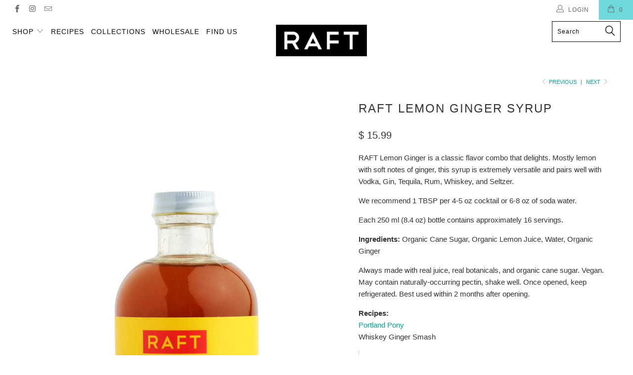

--- FILE ---
content_type: text/html; charset=utf-8
request_url: https://raftsyrups.com/collections/raft-syrups-1/products/250ml-lemon-ginger
body_size: 25971
content:


 <!DOCTYPE html>
<!--[if lt IE 7 ]><html class="ie ie6" lang="en"> <![endif]-->
<!--[if IE 7 ]><html class="ie ie7" lang="en"> <![endif]-->
<!--[if IE 8 ]><html class="ie ie8" lang="en"> <![endif]-->
<!--[if IE 9 ]><html class="ie ie9" lang="en"> <![endif]-->
<!--[if (gte IE 10)|!(IE)]><!--><html lang="en"> <!--<![endif]--> <head> <meta charset="utf-8"> <meta http-equiv="cleartype" content="on"> <meta name="robots" content="index,follow"> <!-- Custom Fonts --> <link href="//fonts.googleapis.com/css?family=.|Roboto:light,normal,bold|" rel="stylesheet" type="text/css" /> <!-- Stylesheets for Turbo 2.2.0 --> <link href="//raftsyrups.com/cdn/shop/t/14/assets/styles.scss.css?v=159649491761180456291658989577" rel="stylesheet" type="text/css" media="all" /> <script>
      /*! lazysizes - v3.0.0 */
      !function(a,b){var c=b(a,a.document);a.lazySizes=c,"object"==typeof module&&module.exports&&(module.exports=c)}(window,function(a,b){"use strict";if(b.getElementsByClassName){var c,d=b.documentElement,e=a.Date,f=a.HTMLPictureElement,g="addEventListener",h="getAttribute",i=a[g],j=a.setTimeout,k=a.requestAnimationFrame||j,l=a.requestIdleCallback,m=/^picture$/i,n=["load","error","lazyincluded","_lazyloaded"],o={},p=Array.prototype.forEach,q=function(a,b){return o[b]||(o[b]=new RegExp("(\\s|^)"+b+"(\\s|$)")),o[b].test(a[h]("class")||"")&&o[b]},r=function(a,b){q(a,b)||a.setAttribute("class",(a[h]("class")||"").trim()+" "+b)},s=function(a,b){var c;(c=q(a,b))&&a.setAttribute("class",(a[h]("class")||"").replace(c," "))},t=function(a,b,c){var d=c?g:"removeEventListener";c&&t(a,b),n.forEach(function(c){a[d](c,b)})},u=function(a,c,d,e,f){var g=b.createEvent("CustomEvent");return g.initCustomEvent(c,!e,!f,d||{}),a.dispatchEvent(g),g},v=function(b,d){var e;!f&&(e=a.picturefill||c.pf)?e({reevaluate:!0,elements:[b]}):d&&d.src&&(b.src=d.src)},w=function(a,b){return(getComputedStyle(a,null)||{})[b]},x=function(a,b,d){for(d=d||a.offsetWidth;d<c.minSize&&b&&!a._lazysizesWidth;)d=b.offsetWidth,b=b.parentNode;return d},y=function(){var a,c,d=[],e=[],f=d,g=function(){var b=f;for(f=d.length?e:d,a=!0,c=!1;b.length;)b.shift()();a=!1},h=function(d,e){a&&!e?d.apply(this,arguments):(f.push(d),c||(c=!0,(b.hidden?j:k)(g)))};return h._lsFlush=g,h}(),z=function(a,b){return b?function(){y(a)}:function(){var b=this,c=arguments;y(function(){a.apply(b,c)})}},A=function(a){var b,c=0,d=125,f=666,g=f,h=function(){b=!1,c=e.now(),a()},i=l?function(){l(h,{timeout:g}),g!==f&&(g=f)}:z(function(){j(h)},!0);return function(a){var f;(a=a===!0)&&(g=44),b||(b=!0,f=d-(e.now()-c),0>f&&(f=0),a||9>f&&l?i():j(i,f))}},B=function(a){var b,c,d=99,f=function(){b=null,a()},g=function(){var a=e.now()-c;d>a?j(g,d-a):(l||f)(f)};return function(){c=e.now(),b||(b=j(g,d))}},C=function(){var f,k,l,n,o,x,C,E,F,G,H,I,J,K,L,M=/^img$/i,N=/^iframe$/i,O="onscroll"in a&&!/glebot/.test(navigator.userAgent),P=0,Q=0,R=0,S=-1,T=function(a){R--,a&&a.target&&t(a.target,T),(!a||0>R||!a.target)&&(R=0)},U=function(a,c){var e,f=a,g="hidden"==w(b.body,"visibility")||"hidden"!=w(a,"visibility");for(F-=c,I+=c,G-=c,H+=c;g&&(f=f.offsetParent)&&f!=b.body&&f!=d;)g=(w(f,"opacity")||1)>0,g&&"visible"!=w(f,"overflow")&&(e=f.getBoundingClientRect(),g=H>e.left&&G<e.right&&I>e.top-1&&F<e.bottom+1);return g},V=function(){var a,e,g,i,j,m,n,p,q;if((o=c.loadMode)&&8>R&&(a=f.length)){e=0,S++,null==K&&("expand"in c||(c.expand=d.clientHeight>500&&d.clientWidth>500?500:370),J=c.expand,K=J*c.expFactor),K>Q&&1>R&&S>2&&o>2&&!b.hidden?(Q=K,S=0):Q=o>1&&S>1&&6>R?J:P;for(;a>e;e++)if(f[e]&&!f[e]._lazyRace)if(O)if((p=f[e][h]("data-expand"))&&(m=1*p)||(m=Q),q!==m&&(C=innerWidth+m*L,E=innerHeight+m,n=-1*m,q=m),g=f[e].getBoundingClientRect(),(I=g.bottom)>=n&&(F=g.top)<=E&&(H=g.right)>=n*L&&(G=g.left)<=C&&(I||H||G||F)&&(l&&3>R&&!p&&(3>o||4>S)||U(f[e],m))){if(ba(f[e]),j=!0,R>9)break}else!j&&l&&!i&&4>R&&4>S&&o>2&&(k[0]||c.preloadAfterLoad)&&(k[0]||!p&&(I||H||G||F||"auto"!=f[e][h](c.sizesAttr)))&&(i=k[0]||f[e]);else ba(f[e]);i&&!j&&ba(i)}},W=A(V),X=function(a){r(a.target,c.loadedClass),s(a.target,c.loadingClass),t(a.target,Z)},Y=z(X),Z=function(a){Y({target:a.target})},$=function(a,b){try{a.contentWindow.location.replace(b)}catch(c){a.src=b}},_=function(a){var b,d,e=a[h](c.srcsetAttr);(b=c.customMedia[a[h]("data-media")||a[h]("media")])&&a.setAttribute("media",b),e&&a.setAttribute("srcset",e),b&&(d=a.parentNode,d.insertBefore(a.cloneNode(),a),d.removeChild(a))},aa=z(function(a,b,d,e,f){var g,i,k,l,o,q;(o=u(a,"lazybeforeunveil",b)).defaultPrevented||(e&&(d?r(a,c.autosizesClass):a.setAttribute("sizes",e)),i=a[h](c.srcsetAttr),g=a[h](c.srcAttr),f&&(k=a.parentNode,l=k&&m.test(k.nodeName||"")),q=b.firesLoad||"src"in a&&(i||g||l),o={target:a},q&&(t(a,T,!0),clearTimeout(n),n=j(T,2500),r(a,c.loadingClass),t(a,Z,!0)),l&&p.call(k.getElementsByTagName("source"),_),i?a.setAttribute("srcset",i):g&&!l&&(N.test(a.nodeName)?$(a,g):a.src=g),(i||l)&&v(a,{src:g})),a._lazyRace&&delete a._lazyRace,s(a,c.lazyClass),y(function(){(!q||a.complete&&a.naturalWidth>1)&&(q?T(o):R--,X(o))},!0)}),ba=function(a){var b,d=M.test(a.nodeName),e=d&&(a[h](c.sizesAttr)||a[h]("sizes")),f="auto"==e;(!f&&l||!d||!a.src&&!a.srcset||a.complete||q(a,c.errorClass))&&(b=u(a,"lazyunveilread").detail,f&&D.updateElem(a,!0,a.offsetWidth),a._lazyRace=!0,R++,aa(a,b,f,e,d))},ca=function(){if(!l){if(e.now()-x<999)return void j(ca,999);var a=B(function(){c.loadMode=3,W()});l=!0,c.loadMode=3,W(),i("scroll",function(){3==c.loadMode&&(c.loadMode=2),a()},!0)}};return{_:function(){x=e.now(),f=b.getElementsByClassName(c.lazyClass),k=b.getElementsByClassName(c.lazyClass+" "+c.preloadClass),L=c.hFac,i("scroll",W,!0),i("resize",W,!0),a.MutationObserver?new MutationObserver(W).observe(d,{childList:!0,subtree:!0,attributes:!0}):(d[g]("DOMNodeInserted",W,!0),d[g]("DOMAttrModified",W,!0),setInterval(W,999)),i("hashchange",W,!0),["focus","mouseover","click","load","transitionend","animationend","webkitAnimationEnd"].forEach(function(a){b[g](a,W,!0)}),/d$|^c/.test(b.readyState)?ca():(i("load",ca),b[g]("DOMContentLoaded",W),j(ca,2e4)),f.length?(V(),y._lsFlush()):W()},checkElems:W,unveil:ba}}(),D=function(){var a,d=z(function(a,b,c,d){var e,f,g;if(a._lazysizesWidth=d,d+="px",a.setAttribute("sizes",d),m.test(b.nodeName||""))for(e=b.getElementsByTagName("source"),f=0,g=e.length;g>f;f++)e[f].setAttribute("sizes",d);c.detail.dataAttr||v(a,c.detail)}),e=function(a,b,c){var e,f=a.parentNode;f&&(c=x(a,f,c),e=u(a,"lazybeforesizes",{width:c,dataAttr:!!b}),e.defaultPrevented||(c=e.detail.width,c&&c!==a._lazysizesWidth&&d(a,f,e,c)))},f=function(){var b,c=a.length;if(c)for(b=0;c>b;b++)e(a[b])},g=B(f);return{_:function(){a=b.getElementsByClassName(c.autosizesClass),i("resize",g)},checkElems:g,updateElem:e}}(),E=function(){E.i||(E.i=!0,D._(),C._())};return function(){var b,d={lazyClass:"lazyload",loadedClass:"lazyloaded",loadingClass:"lazyloading",preloadClass:"lazypreload",errorClass:"lazyerror",autosizesClass:"lazyautosizes",srcAttr:"data-src",srcsetAttr:"data-srcset",sizesAttr:"data-sizes",minSize:40,customMedia:{},init:!0,expFactor:1.5,hFac:.8,loadMode:2};c=a.lazySizesConfig||a.lazysizesConfig||{};for(b in d)b in c||(c[b]=d[b]);a.lazySizesConfig=c,j(function(){c.init&&E()})}(),{cfg:c,autoSizer:D,loader:C,init:E,uP:v,aC:r,rC:s,hC:q,fire:u,gW:x,rAF:y}}});</script> <title>RAFT Lemon Ginger Botanical Cocktail + Soda Syrup - RAFT Cocktails</title> <meta name="description" content="RAFT Lemon Ginger cocktail syrup &amp; soda concentrate of organic ginger, cane sugar. Make ginger ale or beer with SodaStream, sparkling water, gin, whiskey or rum" />
    

    

<meta name="author" content="RAFT Cocktails">
<meta property="og:url" content="https://raftsyrups.com/products/250ml-lemon-ginger">
<meta property="og:site_name" content="RAFT Cocktails"> <meta property="og:type" content="product"> <meta property="og:title" content="RAFT Lemon Ginger Syrup"> <meta property="og:image" content="http://raftsyrups.com/cdn/shop/products/RLG_Front_Web_600x.png?v=1542738199"> <meta property="og:image:secure_url" content="https://raftsyrups.com/cdn/shop/products/RLG_Front_Web_600x.png?v=1542738199"> <meta property="og:image" content="http://raftsyrups.com/cdn/shop/products/RLG-w-Soda-Square_600x.jpg?v=1542738199"> <meta property="og:image:secure_url" content="https://raftsyrups.com/cdn/shop/products/RLG-w-Soda-Square_600x.jpg?v=1542738199"> <meta property="og:image" content="http://raftsyrups.com/cdn/shop/products/RLG_Back_Web_600x.png?v=1542738199"> <meta property="og:image:secure_url" content="https://raftsyrups.com/cdn/shop/products/RLG_Back_Web_600x.png?v=1542738199"> <meta property="og:price:amount" content="15.99"> <meta property="og:price:currency" content="USD"> <meta property="og:description" content="RAFT Lemon Ginger cocktail syrup &amp; soda concentrate of organic ginger, cane sugar. Make ginger ale or beer with SodaStream, sparkling water, gin, whiskey or rum">




<meta name="twitter:card" content="summary"> <meta name="twitter:title" content="RAFT Lemon Ginger Syrup"> <meta name="twitter:description" content="RAFT Lemon Ginger is a classic flavor combo that delights. Mostly lemon with soft notes of ginger, this syrup is extremely versatile and pairs well with Vodka, Gin, Tequila, Rum, Whiskey, and Seltzer.

We recommend 1 TBSP per 4-5 oz cocktail or 6-8 oz of soda water.
Each 250 ml (8.4 oz) bottle contains approximately 16 servings.
Ingredients: Organic Cane Sugar, Organic Lemon Juice, Water, Organic Ginger
Always made with real juice, real botanicals, and organic cane sugar. Vegan. May contain naturally-occurring pectin, shake well. Once opened, keep refrigerated. Best used within 2 months after opening.
Recipes:Portland PonyWhiskey Ginger Smash


"> <meta name="twitter:image" content="https://raftsyrups.com/cdn/shop/products/RLG_Front_Web_240x.png?v=1542738199"> <meta name="twitter:image:width" content="240"> <meta name="twitter:image:height" content="240"> <link rel="prev" href="/collections/raft-syrups-1/products/250-ml-smoked-tea-vanilla"> <link rel="next" href="/collections/raft-syrups-1/products/cranberry-5-spice-250ml"> <!-- Mobile Specific Metas --> <meta name="HandheldFriendly" content="True"> <meta name="MobileOptimized" content="320"> <meta name="viewport" content="width=device-width,initial-scale=1"> <meta name="theme-color" content="#ffffff"> <link rel="shortcut icon" type="image/x-icon" href="//raftsyrups.com/cdn/shop/files/ImproperGoods_Mark_32x32.png?v=1613572923"> <link rel="canonical" href="https://raftsyrups.com/products/250ml-lemon-ginger" /> <script>window.performance && window.performance.mark && window.performance.mark('shopify.content_for_header.start');</script><meta id="shopify-digital-wallet" name="shopify-digital-wallet" content="/12373370/digital_wallets/dialog">
<meta name="shopify-checkout-api-token" content="361dbbb8152e8a1ed30515b7ce6adf5c">
<meta id="in-context-paypal-metadata" data-shop-id="12373370" data-venmo-supported="false" data-environment="production" data-locale="en_US" data-paypal-v4="true" data-currency="USD">
<link rel="alternate" type="application/json+oembed" href="https://raftsyrups.com/products/250ml-lemon-ginger.oembed">
<script async="async" src="/checkouts/internal/preloads.js?locale=en-US"></script>
<link rel="preconnect" href="https://shop.app" crossorigin="anonymous">
<script async="async" src="https://shop.app/checkouts/internal/preloads.js?locale=en-US&shop_id=12373370" crossorigin="anonymous"></script>
<script id="apple-pay-shop-capabilities" type="application/json">{"shopId":12373370,"countryCode":"US","currencyCode":"USD","merchantCapabilities":["supports3DS"],"merchantId":"gid:\/\/shopify\/Shop\/12373370","merchantName":"RAFT Cocktails","requiredBillingContactFields":["postalAddress","email"],"requiredShippingContactFields":["postalAddress","email"],"shippingType":"shipping","supportedNetworks":["visa","masterCard","amex","discover","elo","jcb"],"total":{"type":"pending","label":"RAFT Cocktails","amount":"1.00"},"shopifyPaymentsEnabled":true,"supportsSubscriptions":true}</script>
<script id="shopify-features" type="application/json">{"accessToken":"361dbbb8152e8a1ed30515b7ce6adf5c","betas":["rich-media-storefront-analytics"],"domain":"raftsyrups.com","predictiveSearch":true,"shopId":12373370,"locale":"en"}</script>
<script>var Shopify = Shopify || {};
Shopify.shop = "impropergoods.myshopify.com";
Shopify.locale = "en";
Shopify.currency = {"active":"USD","rate":"1.0"};
Shopify.country = "US";
Shopify.theme = {"name":"Improper Goods - Update 04-2018","id":12273418344,"schema_name":"Turbo","schema_version":"2.2.0","theme_store_id":null,"role":"main"};
Shopify.theme.handle = "null";
Shopify.theme.style = {"id":null,"handle":null};
Shopify.cdnHost = "raftsyrups.com/cdn";
Shopify.routes = Shopify.routes || {};
Shopify.routes.root = "/";</script>
<script type="module">!function(o){(o.Shopify=o.Shopify||{}).modules=!0}(window);</script>
<script>!function(o){function n(){var o=[];function n(){o.push(Array.prototype.slice.apply(arguments))}return n.q=o,n}var t=o.Shopify=o.Shopify||{};t.loadFeatures=n(),t.autoloadFeatures=n()}(window);</script>
<script>
  window.ShopifyPay = window.ShopifyPay || {};
  window.ShopifyPay.apiHost = "shop.app\/pay";
  window.ShopifyPay.redirectState = null;
</script>
<script id="shop-js-analytics" type="application/json">{"pageType":"product"}</script>
<script defer="defer" async type="module" src="//raftsyrups.com/cdn/shopifycloud/shop-js/modules/v2/client.init-shop-cart-sync_BT-GjEfc.en.esm.js"></script>
<script defer="defer" async type="module" src="//raftsyrups.com/cdn/shopifycloud/shop-js/modules/v2/chunk.common_D58fp_Oc.esm.js"></script>
<script defer="defer" async type="module" src="//raftsyrups.com/cdn/shopifycloud/shop-js/modules/v2/chunk.modal_xMitdFEc.esm.js"></script>
<script type="module">
  await import("//raftsyrups.com/cdn/shopifycloud/shop-js/modules/v2/client.init-shop-cart-sync_BT-GjEfc.en.esm.js");
await import("//raftsyrups.com/cdn/shopifycloud/shop-js/modules/v2/chunk.common_D58fp_Oc.esm.js");
await import("//raftsyrups.com/cdn/shopifycloud/shop-js/modules/v2/chunk.modal_xMitdFEc.esm.js");

  window.Shopify.SignInWithShop?.initShopCartSync?.({"fedCMEnabled":true,"windoidEnabled":true});

</script>
<script>
  window.Shopify = window.Shopify || {};
  if (!window.Shopify.featureAssets) window.Shopify.featureAssets = {};
  window.Shopify.featureAssets['shop-js'] = {"shop-cart-sync":["modules/v2/client.shop-cart-sync_DZOKe7Ll.en.esm.js","modules/v2/chunk.common_D58fp_Oc.esm.js","modules/v2/chunk.modal_xMitdFEc.esm.js"],"init-fed-cm":["modules/v2/client.init-fed-cm_B6oLuCjv.en.esm.js","modules/v2/chunk.common_D58fp_Oc.esm.js","modules/v2/chunk.modal_xMitdFEc.esm.js"],"shop-cash-offers":["modules/v2/client.shop-cash-offers_D2sdYoxE.en.esm.js","modules/v2/chunk.common_D58fp_Oc.esm.js","modules/v2/chunk.modal_xMitdFEc.esm.js"],"shop-login-button":["modules/v2/client.shop-login-button_QeVjl5Y3.en.esm.js","modules/v2/chunk.common_D58fp_Oc.esm.js","modules/v2/chunk.modal_xMitdFEc.esm.js"],"pay-button":["modules/v2/client.pay-button_DXTOsIq6.en.esm.js","modules/v2/chunk.common_D58fp_Oc.esm.js","modules/v2/chunk.modal_xMitdFEc.esm.js"],"shop-button":["modules/v2/client.shop-button_DQZHx9pm.en.esm.js","modules/v2/chunk.common_D58fp_Oc.esm.js","modules/v2/chunk.modal_xMitdFEc.esm.js"],"avatar":["modules/v2/client.avatar_BTnouDA3.en.esm.js"],"init-windoid":["modules/v2/client.init-windoid_CR1B-cfM.en.esm.js","modules/v2/chunk.common_D58fp_Oc.esm.js","modules/v2/chunk.modal_xMitdFEc.esm.js"],"init-shop-for-new-customer-accounts":["modules/v2/client.init-shop-for-new-customer-accounts_C_vY_xzh.en.esm.js","modules/v2/client.shop-login-button_QeVjl5Y3.en.esm.js","modules/v2/chunk.common_D58fp_Oc.esm.js","modules/v2/chunk.modal_xMitdFEc.esm.js"],"init-shop-email-lookup-coordinator":["modules/v2/client.init-shop-email-lookup-coordinator_BI7n9ZSv.en.esm.js","modules/v2/chunk.common_D58fp_Oc.esm.js","modules/v2/chunk.modal_xMitdFEc.esm.js"],"init-shop-cart-sync":["modules/v2/client.init-shop-cart-sync_BT-GjEfc.en.esm.js","modules/v2/chunk.common_D58fp_Oc.esm.js","modules/v2/chunk.modal_xMitdFEc.esm.js"],"shop-toast-manager":["modules/v2/client.shop-toast-manager_DiYdP3xc.en.esm.js","modules/v2/chunk.common_D58fp_Oc.esm.js","modules/v2/chunk.modal_xMitdFEc.esm.js"],"init-customer-accounts":["modules/v2/client.init-customer-accounts_D9ZNqS-Q.en.esm.js","modules/v2/client.shop-login-button_QeVjl5Y3.en.esm.js","modules/v2/chunk.common_D58fp_Oc.esm.js","modules/v2/chunk.modal_xMitdFEc.esm.js"],"init-customer-accounts-sign-up":["modules/v2/client.init-customer-accounts-sign-up_iGw4briv.en.esm.js","modules/v2/client.shop-login-button_QeVjl5Y3.en.esm.js","modules/v2/chunk.common_D58fp_Oc.esm.js","modules/v2/chunk.modal_xMitdFEc.esm.js"],"shop-follow-button":["modules/v2/client.shop-follow-button_CqMgW2wH.en.esm.js","modules/v2/chunk.common_D58fp_Oc.esm.js","modules/v2/chunk.modal_xMitdFEc.esm.js"],"checkout-modal":["modules/v2/client.checkout-modal_xHeaAweL.en.esm.js","modules/v2/chunk.common_D58fp_Oc.esm.js","modules/v2/chunk.modal_xMitdFEc.esm.js"],"shop-login":["modules/v2/client.shop-login_D91U-Q7h.en.esm.js","modules/v2/chunk.common_D58fp_Oc.esm.js","modules/v2/chunk.modal_xMitdFEc.esm.js"],"lead-capture":["modules/v2/client.lead-capture_BJmE1dJe.en.esm.js","modules/v2/chunk.common_D58fp_Oc.esm.js","modules/v2/chunk.modal_xMitdFEc.esm.js"],"payment-terms":["modules/v2/client.payment-terms_Ci9AEqFq.en.esm.js","modules/v2/chunk.common_D58fp_Oc.esm.js","modules/v2/chunk.modal_xMitdFEc.esm.js"]};
</script>
<script>(function() {
  var isLoaded = false;
  function asyncLoad() {
    if (isLoaded) return;
    isLoaded = true;
    var urls = ["https:\/\/instafeed.nfcube.com\/cdn\/4d46249ac2b58af892b62bfb46bf3993.js?shop=impropergoods.myshopify.com","https:\/\/cdn.roseperl.com\/storelocator-prod\/setting\/impropergoods-1750222482.js?shop=impropergoods.myshopify.com","https:\/\/cdn.roseperl.com\/storelocator-prod\/wtb\/impropergoods-1750222483.js?shop=impropergoods.myshopify.com","https:\/\/cdn.roseperl.com\/storelocator-prod\/stockist-form\/impropergoods-1750222484.js?shop=impropergoods.myshopify.com"];
    for (var i = 0; i <urls.length; i++) {
      var s = document.createElement('script');
      s.type = 'text/javascript';
      s.async = true;
      s.src = urls[i];
      var x = document.getElementsByTagName('script')[0];
      x.parentNode.insertBefore(s, x);
    }
  };
  if(window.attachEvent) {
    window.attachEvent('onload', asyncLoad);
  } else {
    window.addEventListener('load', asyncLoad, false);
  }
})();</script>
<script id="__st">var __st={"a":12373370,"offset":-28800,"reqid":"eee497b4-b122-4dd7-b0a8-23d146049a8e-1769212563","pageurl":"raftsyrups.com\/collections\/raft-syrups-1\/products\/250ml-lemon-ginger","u":"d370620c9f43","p":"product","rtyp":"product","rid":6019974659};</script>
<script>window.ShopifyPaypalV4VisibilityTracking = true;</script>
<script id="captcha-bootstrap">!function(){'use strict';const t='contact',e='account',n='new_comment',o=[[t,t],['blogs',n],['comments',n],[t,'customer']],c=[[e,'customer_login'],[e,'guest_login'],[e,'recover_customer_password'],[e,'create_customer']],r=t=>t.map((([t,e])=>`form[action*='/${t}']:not([data-nocaptcha='true']) input[name='form_type'][value='${e}']`)).join(','),a=t=>()=>t?[...document.querySelectorAll(t)].map((t=>t.form)):[];function s(){const t=[...o],e=r(t);return a(e)}const i='password',u='form_key',d=['recaptcha-v3-token','g-recaptcha-response','h-captcha-response',i],f=()=>{try{return window.sessionStorage}catch{return}},m='__shopify_v',_=t=>t.elements[u];function p(t,e,n=!1){try{const o=window.sessionStorage,c=JSON.parse(o.getItem(e)),{data:r}=function(t){const{data:e,action:n}=t;return t[m]||n?{data:e,action:n}:{data:t,action:n}}(c);for(const[e,n]of Object.entries(r))t.elements[e]&&(t.elements[e].value=n);n&&o.removeItem(e)}catch(o){console.error('form repopulation failed',{error:o})}}const l='form_type',E='cptcha';function T(t){t.dataset[E]=!0}const w=window,h=w.document,L='Shopify',v='ce_forms',y='captcha';let A=!1;((t,e)=>{const n=(g='f06e6c50-85a8-45c8-87d0-21a2b65856fe',I='https://cdn.shopify.com/shopifycloud/storefront-forms-hcaptcha/ce_storefront_forms_captcha_hcaptcha.v1.5.2.iife.js',D={infoText:'Protected by hCaptcha',privacyText:'Privacy',termsText:'Terms'},(t,e,n)=>{const o=w[L][v],c=o.bindForm;if(c)return c(t,g,e,D).then(n);var r;o.q.push([[t,g,e,D],n]),r=I,A||(h.body.append(Object.assign(h.createElement('script'),{id:'captcha-provider',async:!0,src:r})),A=!0)});var g,I,D;w[L]=w[L]||{},w[L][v]=w[L][v]||{},w[L][v].q=[],w[L][y]=w[L][y]||{},w[L][y].protect=function(t,e){n(t,void 0,e),T(t)},Object.freeze(w[L][y]),function(t,e,n,w,h,L){const[v,y,A,g]=function(t,e,n){const i=e?o:[],u=t?c:[],d=[...i,...u],f=r(d),m=r(i),_=r(d.filter((([t,e])=>n.includes(e))));return[a(f),a(m),a(_),s()]}(w,h,L),I=t=>{const e=t.target;return e instanceof HTMLFormElement?e:e&&e.form},D=t=>v().includes(t);t.addEventListener('submit',(t=>{const e=I(t);if(!e)return;const n=D(e)&&!e.dataset.hcaptchaBound&&!e.dataset.recaptchaBound,o=_(e),c=g().includes(e)&&(!o||!o.value);(n||c)&&t.preventDefault(),c&&!n&&(function(t){try{if(!f())return;!function(t){const e=f();if(!e)return;const n=_(t);if(!n)return;const o=n.value;o&&e.removeItem(o)}(t);const e=Array.from(Array(32),(()=>Math.random().toString(36)[2])).join('');!function(t,e){_(t)||t.append(Object.assign(document.createElement('input'),{type:'hidden',name:u})),t.elements[u].value=e}(t,e),function(t,e){const n=f();if(!n)return;const o=[...t.querySelectorAll(`input[type='${i}']`)].map((({name:t})=>t)),c=[...d,...o],r={};for(const[a,s]of new FormData(t).entries())c.includes(a)||(r[a]=s);n.setItem(e,JSON.stringify({[m]:1,action:t.action,data:r}))}(t,e)}catch(e){console.error('failed to persist form',e)}}(e),e.submit())}));const S=(t,e)=>{t&&!t.dataset[E]&&(n(t,e.some((e=>e===t))),T(t))};for(const o of['focusin','change'])t.addEventListener(o,(t=>{const e=I(t);D(e)&&S(e,y())}));const B=e.get('form_key'),M=e.get(l),P=B&&M;t.addEventListener('DOMContentLoaded',(()=>{const t=y();if(P)for(const e of t)e.elements[l].value===M&&p(e,B);[...new Set([...A(),...v().filter((t=>'true'===t.dataset.shopifyCaptcha))])].forEach((e=>S(e,t)))}))}(h,new URLSearchParams(w.location.search),n,t,e,['guest_login'])})(!0,!0)}();</script>
<script integrity="sha256-4kQ18oKyAcykRKYeNunJcIwy7WH5gtpwJnB7kiuLZ1E=" data-source-attribution="shopify.loadfeatures" defer="defer" src="//raftsyrups.com/cdn/shopifycloud/storefront/assets/storefront/load_feature-a0a9edcb.js" crossorigin="anonymous"></script>
<script crossorigin="anonymous" defer="defer" src="//raftsyrups.com/cdn/shopifycloud/storefront/assets/shopify_pay/storefront-65b4c6d7.js?v=20250812"></script>
<script data-source-attribution="shopify.dynamic_checkout.dynamic.init">var Shopify=Shopify||{};Shopify.PaymentButton=Shopify.PaymentButton||{isStorefrontPortableWallets:!0,init:function(){window.Shopify.PaymentButton.init=function(){};var t=document.createElement("script");t.src="https://raftsyrups.com/cdn/shopifycloud/portable-wallets/latest/portable-wallets.en.js",t.type="module",document.head.appendChild(t)}};
</script>
<script data-source-attribution="shopify.dynamic_checkout.buyer_consent">
  function portableWalletsHideBuyerConsent(e){var t=document.getElementById("shopify-buyer-consent"),n=document.getElementById("shopify-subscription-policy-button");t&&n&&(t.classList.add("hidden"),t.setAttribute("aria-hidden","true"),n.removeEventListener("click",e))}function portableWalletsShowBuyerConsent(e){var t=document.getElementById("shopify-buyer-consent"),n=document.getElementById("shopify-subscription-policy-button");t&&n&&(t.classList.remove("hidden"),t.removeAttribute("aria-hidden"),n.addEventListener("click",e))}window.Shopify?.PaymentButton&&(window.Shopify.PaymentButton.hideBuyerConsent=portableWalletsHideBuyerConsent,window.Shopify.PaymentButton.showBuyerConsent=portableWalletsShowBuyerConsent);
</script>
<script data-source-attribution="shopify.dynamic_checkout.cart.bootstrap">document.addEventListener("DOMContentLoaded",(function(){function t(){return document.querySelector("shopify-accelerated-checkout-cart, shopify-accelerated-checkout")}if(t())Shopify.PaymentButton.init();else{new MutationObserver((function(e,n){t()&&(Shopify.PaymentButton.init(),n.disconnect())})).observe(document.body,{childList:!0,subtree:!0})}}));
</script>
<link id="shopify-accelerated-checkout-styles" rel="stylesheet" media="screen" href="https://raftsyrups.com/cdn/shopifycloud/portable-wallets/latest/accelerated-checkout-backwards-compat.css" crossorigin="anonymous">
<style id="shopify-accelerated-checkout-cart">
        #shopify-buyer-consent {
  margin-top: 1em;
  display: inline-block;
  width: 100%;
}

#shopify-buyer-consent.hidden {
  display: none;
}

#shopify-subscription-policy-button {
  background: none;
  border: none;
  padding: 0;
  text-decoration: underline;
  font-size: inherit;
  cursor: pointer;
}

#shopify-subscription-policy-button::before {
  box-shadow: none;
}

      </style>

<script>window.performance && window.performance.mark && window.performance.mark('shopify.content_for_header.end');</script><link href="https://monorail-edge.shopifysvc.com" rel="dns-prefetch">
<script>(function(){if ("sendBeacon" in navigator && "performance" in window) {try {var session_token_from_headers = performance.getEntriesByType('navigation')[0].serverTiming.find(x => x.name == '_s').description;} catch {var session_token_from_headers = undefined;}var session_cookie_matches = document.cookie.match(/_shopify_s=([^;]*)/);var session_token_from_cookie = session_cookie_matches && session_cookie_matches.length === 2 ? session_cookie_matches[1] : "";var session_token = session_token_from_headers || session_token_from_cookie || "";function handle_abandonment_event(e) {var entries = performance.getEntries().filter(function(entry) {return /monorail-edge.shopifysvc.com/.test(entry.name);});if (!window.abandonment_tracked && entries.length === 0) {window.abandonment_tracked = true;var currentMs = Date.now();var navigation_start = performance.timing.navigationStart;var payload = {shop_id: 12373370,url: window.location.href,navigation_start,duration: currentMs - navigation_start,session_token,page_type: "product"};window.navigator.sendBeacon("https://monorail-edge.shopifysvc.com/v1/produce", JSON.stringify({schema_id: "online_store_buyer_site_abandonment/1.1",payload: payload,metadata: {event_created_at_ms: currentMs,event_sent_at_ms: currentMs}}));}}window.addEventListener('pagehide', handle_abandonment_event);}}());</script>
<script id="web-pixels-manager-setup">(function e(e,d,r,n,o){if(void 0===o&&(o={}),!Boolean(null===(a=null===(i=window.Shopify)||void 0===i?void 0:i.analytics)||void 0===a?void 0:a.replayQueue)){var i,a;window.Shopify=window.Shopify||{};var t=window.Shopify;t.analytics=t.analytics||{};var s=t.analytics;s.replayQueue=[],s.publish=function(e,d,r){return s.replayQueue.push([e,d,r]),!0};try{self.performance.mark("wpm:start")}catch(e){}var l=function(){var e={modern:/Edge?\/(1{2}[4-9]|1[2-9]\d|[2-9]\d{2}|\d{4,})\.\d+(\.\d+|)|Firefox\/(1{2}[4-9]|1[2-9]\d|[2-9]\d{2}|\d{4,})\.\d+(\.\d+|)|Chrom(ium|e)\/(9{2}|\d{3,})\.\d+(\.\d+|)|(Maci|X1{2}).+ Version\/(15\.\d+|(1[6-9]|[2-9]\d|\d{3,})\.\d+)([,.]\d+|)( \(\w+\)|)( Mobile\/\w+|) Safari\/|Chrome.+OPR\/(9{2}|\d{3,})\.\d+\.\d+|(CPU[ +]OS|iPhone[ +]OS|CPU[ +]iPhone|CPU IPhone OS|CPU iPad OS)[ +]+(15[._]\d+|(1[6-9]|[2-9]\d|\d{3,})[._]\d+)([._]\d+|)|Android:?[ /-](13[3-9]|1[4-9]\d|[2-9]\d{2}|\d{4,})(\.\d+|)(\.\d+|)|Android.+Firefox\/(13[5-9]|1[4-9]\d|[2-9]\d{2}|\d{4,})\.\d+(\.\d+|)|Android.+Chrom(ium|e)\/(13[3-9]|1[4-9]\d|[2-9]\d{2}|\d{4,})\.\d+(\.\d+|)|SamsungBrowser\/([2-9]\d|\d{3,})\.\d+/,legacy:/Edge?\/(1[6-9]|[2-9]\d|\d{3,})\.\d+(\.\d+|)|Firefox\/(5[4-9]|[6-9]\d|\d{3,})\.\d+(\.\d+|)|Chrom(ium|e)\/(5[1-9]|[6-9]\d|\d{3,})\.\d+(\.\d+|)([\d.]+$|.*Safari\/(?![\d.]+ Edge\/[\d.]+$))|(Maci|X1{2}).+ Version\/(10\.\d+|(1[1-9]|[2-9]\d|\d{3,})\.\d+)([,.]\d+|)( \(\w+\)|)( Mobile\/\w+|) Safari\/|Chrome.+OPR\/(3[89]|[4-9]\d|\d{3,})\.\d+\.\d+|(CPU[ +]OS|iPhone[ +]OS|CPU[ +]iPhone|CPU IPhone OS|CPU iPad OS)[ +]+(10[._]\d+|(1[1-9]|[2-9]\d|\d{3,})[._]\d+)([._]\d+|)|Android:?[ /-](13[3-9]|1[4-9]\d|[2-9]\d{2}|\d{4,})(\.\d+|)(\.\d+|)|Mobile Safari.+OPR\/([89]\d|\d{3,})\.\d+\.\d+|Android.+Firefox\/(13[5-9]|1[4-9]\d|[2-9]\d{2}|\d{4,})\.\d+(\.\d+|)|Android.+Chrom(ium|e)\/(13[3-9]|1[4-9]\d|[2-9]\d{2}|\d{4,})\.\d+(\.\d+|)|Android.+(UC? ?Browser|UCWEB|U3)[ /]?(15\.([5-9]|\d{2,})|(1[6-9]|[2-9]\d|\d{3,})\.\d+)\.\d+|SamsungBrowser\/(5\.\d+|([6-9]|\d{2,})\.\d+)|Android.+MQ{2}Browser\/(14(\.(9|\d{2,})|)|(1[5-9]|[2-9]\d|\d{3,})(\.\d+|))(\.\d+|)|K[Aa][Ii]OS\/(3\.\d+|([4-9]|\d{2,})\.\d+)(\.\d+|)/},d=e.modern,r=e.legacy,n=navigator.userAgent;return n.match(d)?"modern":n.match(r)?"legacy":"unknown"}(),u="modern"===l?"modern":"legacy",c=(null!=n?n:{modern:"",legacy:""})[u],f=function(e){return[e.baseUrl,"/wpm","/b",e.hashVersion,"modern"===e.buildTarget?"m":"l",".js"].join("")}({baseUrl:d,hashVersion:r,buildTarget:u}),m=function(e){var d=e.version,r=e.bundleTarget,n=e.surface,o=e.pageUrl,i=e.monorailEndpoint;return{emit:function(e){var a=e.status,t=e.errorMsg,s=(new Date).getTime(),l=JSON.stringify({metadata:{event_sent_at_ms:s},events:[{schema_id:"web_pixels_manager_load/3.1",payload:{version:d,bundle_target:r,page_url:o,status:a,surface:n,error_msg:t},metadata:{event_created_at_ms:s}}]});if(!i)return console&&console.warn&&console.warn("[Web Pixels Manager] No Monorail endpoint provided, skipping logging."),!1;try{return self.navigator.sendBeacon.bind(self.navigator)(i,l)}catch(e){}var u=new XMLHttpRequest;try{return u.open("POST",i,!0),u.setRequestHeader("Content-Type","text/plain"),u.send(l),!0}catch(e){return console&&console.warn&&console.warn("[Web Pixels Manager] Got an unhandled error while logging to Monorail."),!1}}}}({version:r,bundleTarget:l,surface:e.surface,pageUrl:self.location.href,monorailEndpoint:e.monorailEndpoint});try{o.browserTarget=l,function(e){var d=e.src,r=e.async,n=void 0===r||r,o=e.onload,i=e.onerror,a=e.sri,t=e.scriptDataAttributes,s=void 0===t?{}:t,l=document.createElement("script"),u=document.querySelector("head"),c=document.querySelector("body");if(l.async=n,l.src=d,a&&(l.integrity=a,l.crossOrigin="anonymous"),s)for(var f in s)if(Object.prototype.hasOwnProperty.call(s,f))try{l.dataset[f]=s[f]}catch(e){}if(o&&l.addEventListener("load",o),i&&l.addEventListener("error",i),u)u.appendChild(l);else{if(!c)throw new Error("Did not find a head or body element to append the script");c.appendChild(l)}}({src:f,async:!0,onload:function(){if(!function(){var e,d;return Boolean(null===(d=null===(e=window.Shopify)||void 0===e?void 0:e.analytics)||void 0===d?void 0:d.initialized)}()){var d=window.webPixelsManager.init(e)||void 0;if(d){var r=window.Shopify.analytics;r.replayQueue.forEach((function(e){var r=e[0],n=e[1],o=e[2];d.publishCustomEvent(r,n,o)})),r.replayQueue=[],r.publish=d.publishCustomEvent,r.visitor=d.visitor,r.initialized=!0}}},onerror:function(){return m.emit({status:"failed",errorMsg:"".concat(f," has failed to load")})},sri:function(e){var d=/^sha384-[A-Za-z0-9+/=]+$/;return"string"==typeof e&&d.test(e)}(c)?c:"",scriptDataAttributes:o}),m.emit({status:"loading"})}catch(e){m.emit({status:"failed",errorMsg:(null==e?void 0:e.message)||"Unknown error"})}}})({shopId: 12373370,storefrontBaseUrl: "https://raftsyrups.com",extensionsBaseUrl: "https://extensions.shopifycdn.com/cdn/shopifycloud/web-pixels-manager",monorailEndpoint: "https://monorail-edge.shopifysvc.com/unstable/produce_batch",surface: "storefront-renderer",enabledBetaFlags: ["2dca8a86"],webPixelsConfigList: [{"id":"68452407","eventPayloadVersion":"v1","runtimeContext":"LAX","scriptVersion":"1","type":"CUSTOM","privacyPurposes":["ANALYTICS"],"name":"Google Analytics tag (migrated)"},{"id":"shopify-app-pixel","configuration":"{}","eventPayloadVersion":"v1","runtimeContext":"STRICT","scriptVersion":"0450","apiClientId":"shopify-pixel","type":"APP","privacyPurposes":["ANALYTICS","MARKETING"]},{"id":"shopify-custom-pixel","eventPayloadVersion":"v1","runtimeContext":"LAX","scriptVersion":"0450","apiClientId":"shopify-pixel","type":"CUSTOM","privacyPurposes":["ANALYTICS","MARKETING"]}],isMerchantRequest: false,initData: {"shop":{"name":"RAFT Cocktails","paymentSettings":{"currencyCode":"USD"},"myshopifyDomain":"impropergoods.myshopify.com","countryCode":"US","storefrontUrl":"https:\/\/raftsyrups.com"},"customer":null,"cart":null,"checkout":null,"productVariants":[{"price":{"amount":15.99,"currencyCode":"USD"},"product":{"title":"RAFT Lemon Ginger Syrup","vendor":"RAFT Syrups","id":"6019974659","untranslatedTitle":"RAFT Lemon Ginger Syrup","url":"\/products\/250ml-lemon-ginger","type":"Botanical Syrup"},"id":"32570649102","image":{"src":"\/\/raftsyrups.com\/cdn\/shop\/products\/RLG_Front_Web.png?v=1542738199"},"sku":"RLG","title":"Default Title","untranslatedTitle":"Default Title"}],"purchasingCompany":null},},"https://raftsyrups.com/cdn","fcfee988w5aeb613cpc8e4bc33m6693e112",{"modern":"","legacy":""},{"shopId":"12373370","storefrontBaseUrl":"https:\/\/raftsyrups.com","extensionBaseUrl":"https:\/\/extensions.shopifycdn.com\/cdn\/shopifycloud\/web-pixels-manager","surface":"storefront-renderer","enabledBetaFlags":"[\"2dca8a86\"]","isMerchantRequest":"false","hashVersion":"fcfee988w5aeb613cpc8e4bc33m6693e112","publish":"custom","events":"[[\"page_viewed\",{}],[\"product_viewed\",{\"productVariant\":{\"price\":{\"amount\":15.99,\"currencyCode\":\"USD\"},\"product\":{\"title\":\"RAFT Lemon Ginger Syrup\",\"vendor\":\"RAFT Syrups\",\"id\":\"6019974659\",\"untranslatedTitle\":\"RAFT Lemon Ginger Syrup\",\"url\":\"\/products\/250ml-lemon-ginger\",\"type\":\"Botanical Syrup\"},\"id\":\"32570649102\",\"image\":{\"src\":\"\/\/raftsyrups.com\/cdn\/shop\/products\/RLG_Front_Web.png?v=1542738199\"},\"sku\":\"RLG\",\"title\":\"Default Title\",\"untranslatedTitle\":\"Default Title\"}}]]"});</script><script>
  window.ShopifyAnalytics = window.ShopifyAnalytics || {};
  window.ShopifyAnalytics.meta = window.ShopifyAnalytics.meta || {};
  window.ShopifyAnalytics.meta.currency = 'USD';
  var meta = {"product":{"id":6019974659,"gid":"gid:\/\/shopify\/Product\/6019974659","vendor":"RAFT Syrups","type":"Botanical Syrup","handle":"250ml-lemon-ginger","variants":[{"id":32570649102,"price":1599,"name":"RAFT Lemon Ginger Syrup","public_title":null,"sku":"RLG"}],"remote":false},"page":{"pageType":"product","resourceType":"product","resourceId":6019974659,"requestId":"eee497b4-b122-4dd7-b0a8-23d146049a8e-1769212563"}};
  for (var attr in meta) {
    window.ShopifyAnalytics.meta[attr] = meta[attr];
  }
</script>
<script class="analytics">
  (function () {
    var customDocumentWrite = function(content) {
      var jquery = null;

      if (window.jQuery) {
        jquery = window.jQuery;
      } else if (window.Checkout && window.Checkout.$) {
        jquery = window.Checkout.$;
      }

      if (jquery) {
        jquery('body').append(content);
      }
    };

    var hasLoggedConversion = function(token) {
      if (token) {
        return document.cookie.indexOf('loggedConversion=' + token) !== -1;
      }
      return false;
    }

    var setCookieIfConversion = function(token) {
      if (token) {
        var twoMonthsFromNow = new Date(Date.now());
        twoMonthsFromNow.setMonth(twoMonthsFromNow.getMonth() + 2);

        document.cookie = 'loggedConversion=' + token + '; expires=' + twoMonthsFromNow;
      }
    }

    var trekkie = window.ShopifyAnalytics.lib = window.trekkie = window.trekkie || [];
    if (trekkie.integrations) {
      return;
    }
    trekkie.methods = [
      'identify',
      'page',
      'ready',
      'track',
      'trackForm',
      'trackLink'
    ];
    trekkie.factory = function(method) {
      return function() {
        var args = Array.prototype.slice.call(arguments);
        args.unshift(method);
        trekkie.push(args);
        return trekkie;
      };
    };
    for (var i = 0; i < trekkie.methods.length; i++) {
      var key = trekkie.methods[i];
      trekkie[key] = trekkie.factory(key);
    }
    trekkie.load = function(config) {
      trekkie.config = config || {};
      trekkie.config.initialDocumentCookie = document.cookie;
      var first = document.getElementsByTagName('script')[0];
      var script = document.createElement('script');
      script.type = 'text/javascript';
      script.onerror = function(e) {
        var scriptFallback = document.createElement('script');
        scriptFallback.type = 'text/javascript';
        scriptFallback.onerror = function(error) {
                var Monorail = {
      produce: function produce(monorailDomain, schemaId, payload) {
        var currentMs = new Date().getTime();
        var event = {
          schema_id: schemaId,
          payload: payload,
          metadata: {
            event_created_at_ms: currentMs,
            event_sent_at_ms: currentMs
          }
        };
        return Monorail.sendRequest("https://" + monorailDomain + "/v1/produce", JSON.stringify(event));
      },
      sendRequest: function sendRequest(endpointUrl, payload) {
        // Try the sendBeacon API
        if (window && window.navigator && typeof window.navigator.sendBeacon === 'function' && typeof window.Blob === 'function' && !Monorail.isIos12()) {
          var blobData = new window.Blob([payload], {
            type: 'text/plain'
          });

          if (window.navigator.sendBeacon(endpointUrl, blobData)) {
            return true;
          } // sendBeacon was not successful

        } // XHR beacon

        var xhr = new XMLHttpRequest();

        try {
          xhr.open('POST', endpointUrl);
          xhr.setRequestHeader('Content-Type', 'text/plain');
          xhr.send(payload);
        } catch (e) {
          console.log(e);
        }

        return false;
      },
      isIos12: function isIos12() {
        return window.navigator.userAgent.lastIndexOf('iPhone; CPU iPhone OS 12_') !== -1 || window.navigator.userAgent.lastIndexOf('iPad; CPU OS 12_') !== -1;
      }
    };
    Monorail.produce('monorail-edge.shopifysvc.com',
      'trekkie_storefront_load_errors/1.1',
      {shop_id: 12373370,
      theme_id: 12273418344,
      app_name: "storefront",
      context_url: window.location.href,
      source_url: "//raftsyrups.com/cdn/s/trekkie.storefront.8d95595f799fbf7e1d32231b9a28fd43b70c67d3.min.js"});

        };
        scriptFallback.async = true;
        scriptFallback.src = '//raftsyrups.com/cdn/s/trekkie.storefront.8d95595f799fbf7e1d32231b9a28fd43b70c67d3.min.js';
        first.parentNode.insertBefore(scriptFallback, first);
      };
      script.async = true;
      script.src = '//raftsyrups.com/cdn/s/trekkie.storefront.8d95595f799fbf7e1d32231b9a28fd43b70c67d3.min.js';
      first.parentNode.insertBefore(script, first);
    };
    trekkie.load(
      {"Trekkie":{"appName":"storefront","development":false,"defaultAttributes":{"shopId":12373370,"isMerchantRequest":null,"themeId":12273418344,"themeCityHash":"15228217816378882217","contentLanguage":"en","currency":"USD","eventMetadataId":"b28888d6-46f4-475c-b526-a90afbe67a58"},"isServerSideCookieWritingEnabled":true,"monorailRegion":"shop_domain","enabledBetaFlags":["65f19447"]},"Session Attribution":{},"S2S":{"facebookCapiEnabled":false,"source":"trekkie-storefront-renderer","apiClientId":580111}}
    );

    var loaded = false;
    trekkie.ready(function() {
      if (loaded) return;
      loaded = true;

      window.ShopifyAnalytics.lib = window.trekkie;

      var originalDocumentWrite = document.write;
      document.write = customDocumentWrite;
      try { window.ShopifyAnalytics.merchantGoogleAnalytics.call(this); } catch(error) {};
      document.write = originalDocumentWrite;

      window.ShopifyAnalytics.lib.page(null,{"pageType":"product","resourceType":"product","resourceId":6019974659,"requestId":"eee497b4-b122-4dd7-b0a8-23d146049a8e-1769212563","shopifyEmitted":true});

      var match = window.location.pathname.match(/checkouts\/(.+)\/(thank_you|post_purchase)/)
      var token = match? match[1]: undefined;
      if (!hasLoggedConversion(token)) {
        setCookieIfConversion(token);
        window.ShopifyAnalytics.lib.track("Viewed Product",{"currency":"USD","variantId":32570649102,"productId":6019974659,"productGid":"gid:\/\/shopify\/Product\/6019974659","name":"RAFT Lemon Ginger Syrup","price":"15.99","sku":"RLG","brand":"RAFT Syrups","variant":null,"category":"Botanical Syrup","nonInteraction":true,"remote":false},undefined,undefined,{"shopifyEmitted":true});
      window.ShopifyAnalytics.lib.track("monorail:\/\/trekkie_storefront_viewed_product\/1.1",{"currency":"USD","variantId":32570649102,"productId":6019974659,"productGid":"gid:\/\/shopify\/Product\/6019974659","name":"RAFT Lemon Ginger Syrup","price":"15.99","sku":"RLG","brand":"RAFT Syrups","variant":null,"category":"Botanical Syrup","nonInteraction":true,"remote":false,"referer":"https:\/\/raftsyrups.com\/collections\/raft-syrups-1\/products\/250ml-lemon-ginger"});
      }
    });


        var eventsListenerScript = document.createElement('script');
        eventsListenerScript.async = true;
        eventsListenerScript.src = "//raftsyrups.com/cdn/shopifycloud/storefront/assets/shop_events_listener-3da45d37.js";
        document.getElementsByTagName('head')[0].appendChild(eventsListenerScript);

})();</script>
  <script>
  if (!window.ga || (window.ga && typeof window.ga !== 'function')) {
    window.ga = function ga() {
      (window.ga.q = window.ga.q || []).push(arguments);
      if (window.Shopify && window.Shopify.analytics && typeof window.Shopify.analytics.publish === 'function') {
        window.Shopify.analytics.publish("ga_stub_called", {}, {sendTo: "google_osp_migration"});
      }
      console.error("Shopify's Google Analytics stub called with:", Array.from(arguments), "\nSee https://help.shopify.com/manual/promoting-marketing/pixels/pixel-migration#google for more information.");
    };
    if (window.Shopify && window.Shopify.analytics && typeof window.Shopify.analytics.publish === 'function') {
      window.Shopify.analytics.publish("ga_stub_initialized", {}, {sendTo: "google_osp_migration"});
    }
  }
</script>
<script
  defer
  src="https://raftsyrups.com/cdn/shopifycloud/perf-kit/shopify-perf-kit-3.0.4.min.js"
  data-application="storefront-renderer"
  data-shop-id="12373370"
  data-render-region="gcp-us-central1"
  data-page-type="product"
  data-theme-instance-id="12273418344"
  data-theme-name="Turbo"
  data-theme-version="2.2.0"
  data-monorail-region="shop_domain"
  data-resource-timing-sampling-rate="10"
  data-shs="true"
  data-shs-beacon="true"
  data-shs-export-with-fetch="true"
  data-shs-logs-sample-rate="1"
  data-shs-beacon-endpoint="https://raftsyrups.com/api/collect"
></script>
</head> <body class="product"> <div id="shopify-section-header" class="shopify-section header-section">


<header id="header" class="mobile_nav-fixed--true"> <div class="top_bar clearfix"> <a href="#menu" class="mobile_nav dropdown_link" data-dropdown-rel="menu"> <div> <span></span> <span></span> <span></span> <span></span></div> <span class="menu_title">Menu</span></a> <a href="https://raftsyrups.com" title="RAFT Cocktails" class="mobile_logo logo"> <img src="//raftsyrups.com/cdn/shop/files/RAFT_LOGO_SOLO_410x.png?v=1613607440" alt="RAFT Cocktails" /></a> <a href="/search" class="icon-search dropdown_link" title="Search" data-dropdown-rel="search"></a> <div class="cart_container"> <a href="/cart" class="icon-bag mini_cart dropdown_link" title="Cart" data-no-instant> <span class="cart_count">0</span></a></div></div> <div class="dropdown_container center" data-dropdown="search"> <div class="dropdown"> <form action="/search" class="header_search_form"> <span class="icon-search search-submit"></span> <input type="text" name="q" placeholder="Search" autocapitalize="off" autocomplete="off" autocorrect="off" class="search-terms" /></form></div></div> <div class="dropdown_container" data-dropdown="menu"> <div class="dropdown"> <ul class="menu" id="mobile_menu"> <li data-mobile-dropdown-rel="shop" class="sublink"> <a data-no-instant href="#" class="parent-link--false">
          Shop <span class="right icon-down-arrow"></span></a> <ul> <li><a href="/collections/raft-syrups-1">RAFT SYRUPS</a></li> <li><a href="/collections/raft-bitters">RAFT Bitters</a></li> <li><a href="/products/gift-card">Gift Cards</a></li> <li><a href="/collections/gift-sets-1">Gift Sets</a></li></ul></li> <li data-mobile-dropdown-rel="recipes"> <a data-no-instant href="/blogs/recipes" class="parent-link--true">
          Recipes</a></li> <li data-mobile-dropdown-rel="collections"> <a data-no-instant href="/collections/gift-sets-1" class="parent-link--true">
          Collections</a></li> <li data-mobile-dropdown-rel="wholesale"> <a data-no-instant href="/pages/wholesale-contact-form" class="parent-link--true">
          Wholesale</a></li> <li data-mobile-dropdown-rel="find-us"> <a data-no-instant href="https://www.google.com/maps/d/u/1/edit?mid=1agMHT5Ez_WjE5nHUeoOA3nbcedpb7hwM&usp=sharing" class="parent-link--true">
          Find Us</a></li> <li data-no-instant> <a href="/account/login" id="customer_login_link">Login</a></li></ul></div></div>
</header>




<header class=" "> <div class="header  header-fixed--true header-background--solid"> <div class="top_bar clearfix"> <ul class="social_icons"> <li><a href="https://www.facebook.com/RAFTcocktails/" title="RAFT Cocktails on Facebook" rel="me" target="_blank" class="icon-facebook"></a></li> <li><a href="https://instagram.com/raftcocktails" title="RAFT Cocktails on Instagram" rel="me" target="_blank" class="icon-instagram"></a></li> <li><a href="mailto:raftcocktails@gmail.com" title="Email RAFT Cocktails" target="_blank" class="icon-mail"></a></li>
  
</ul> <ul class="menu left"></ul> <div class="cart_container"> <a href="/cart" class="icon-bag mini_cart dropdown_link" data-no-instant> <span class="cart_count">0</span></a> <div class="cart_content animated fadeIn"> <div class="js-empty-cart__message "> <p class="empty_cart">Your Cart is Empty</p></div> <form action="/checkout" method="post" data-money-format="$ {{amount}}" data-shop-currency="USD" data-shop-name="RAFT Cocktails" class="js-cart_content__form hidden"> <a class="cart_content__continue-shopping secondary_button">
                Continue Shopping</a> <ul class="cart_items js-cart_items clearfix"></ul> <hr /> <ul> <li class="cart_subtotal js-cart_subtotal"> <span class="right"> <span class="money">$ 0.00</span></span> <span>Subtotal</span></li> <li> <textarea id="note" name="note" rows="2" placeholder="Order Notes" class="clearfix"></textarea> <div class="cart_text"> <p>If you'd like us to include a gift message, leave a note here. You can also leave us any special instructions.&nbsp;</p></div> <input type="submit" class="action_button" value="Checkout" /></li></ul></form></div></div> <ul class="menu right"> <li> <a href="/account" class="icon-user" title="My Account "> <span>Login</span></a></li></ul></div> <div class="main_nav_wrapper"> <div class="main_nav clearfix menu-position--inline logo-align--center"> <div class="nav"> <ul class="menu align_left clearfix"> <li><a href="#" class=" dropdown_link" data-dropdown-rel="shop">Shop <span class="icon-down-arrow"></span></a></li> <li><a href="/blogs/recipes" class="  top_link " data-dropdown-rel="recipes">Recipes</a></li> <li><a href="/collections/gift-sets-1" class="  top_link " data-dropdown-rel="collections">Collections</a></li> <li><a href="/pages/wholesale-contact-form" class="  top_link " data-dropdown-rel="wholesale">Wholesale</a></li> <li><a href="https://www.google.com/maps/d/u/1/edit?mid=1agMHT5Ez_WjE5nHUeoOA3nbcedpb7hwM&usp=sharing" class="  top_link " data-dropdown-rel="find-us">Find Us</a></li></ul></div> <div class="logo text-align--left"> <a href="https://raftsyrups.com" title="RAFT Cocktails"> <img src="//raftsyrups.com/cdn/shop/files/RAFT_LOGO_SOLO_410x.png?v=1613607440" class="primary_logo" alt="RAFT Cocktails" /></a></div> <div class="nav"> <ul class="menu align_right clearfix"> <li class="search_container"> <form action="/search" class="search_form"> <span class="icon-search search-submit"></span> <input type="text" name="q" placeholder="Search" value="" autocapitalize="off" autocomplete="off" autocorrect="off" /></form></li> <li class="search_link"> <a href="/search" class="icon-search dropdown_link" title="Search" data-dropdown-rel="search"></a></li></ul></div> <div class="dropdown_container center" data-dropdown="search"> <div class="dropdown"> <form action="/search" class="header_search_form"> <span class="icon-search search-submit"></span> <input type="text" name="q" placeholder="Search" autocapitalize="off" autocomplete="off" autocorrect="off" class="search-terms" /></form></div></div> <div class="dropdown_container" data-dropdown="shop"> <div class="dropdown menu"> <div class="dropdown_content "> <div class="dropdown_column"> <ul class="dropdown_item"> <li> <a href="/collections/raft-syrups-1">RAFT SYRUPS</a></li></ul></div> <div class="dropdown_column"> <ul class="dropdown_item"> <li> <a href="/collections/raft-bitters">RAFT Bitters</a></li></ul></div> <div class="dropdown_column"> <ul class="dropdown_item"> <li> <a href="/products/gift-card">Gift Cards</a></li></ul></div> <div class="dropdown_column"> <ul class="dropdown_item"> <li> <a href="/collections/gift-sets-1">Gift Sets</a></li></ul></div></div></div></div></div></div></div>
</header>

<style>
  .main_nav div.logo a {
    padding-top: 10px;
    padding-bottom: 10px;
  }

  div.logo img {
    max-width: 205px;
  }

  .nav {
    
      width: 42%;
      float: left;
    
  }

  
    .nav ul.menu {
      padding-top: 0px;
      padding-bottom: 0px;
    }

    .sticky_nav ul.menu, .sticky_nav .mini_cart {
      padding-top: 0px;
      padding-bottom: 0px;
    }
  

  

  

</style>


</div> <div class="mega-menu-container"></div>

    

      

<div id="shopify-section-product-template" class="shopify-section product-template">

<a name="pagecontent" id="pagecontent"></a>

<div class="container main content"> <div class="sixteen columns"> <div class="clearfix breadcrumb-collection"> <div class="nav_arrows breadcrumb_text"> <a href="/collections/raft-syrups-1/products/250-ml-smoked-tea-vanilla" title="Previous" class="breadcrumb_link"><span class="icon-left-arrow"> Previous</span></a> <span class="breadcrumb-divider"> |</span> <a href="/collections/raft-syrups-1/products/cranberry-5-spice-250ml" title="Next" class="breadcrumb_link">Next <span class="icon-right-arrow"></span></a></div></div></div> <div class="product clearfix"> <div class="sixteen columns"> <div  class="product-6019974659"
          data-free-text="Free"
          > <div class="section product_section clearfix js-product_section " itemscope itemtype="http://schema.org/Product" data-rv-handle="250ml-lemon-ginger"> <div class="nine columns alpha">
          
  
  

<div class="gallery-wrap js-product-page-gallery clearfix
            gallery-arrows--true
             bottom-thumbnails 
            slideshow_animation--slide
            "> <div class="product_gallery product-6019974659-gallery
               multi-image 
              
              
              "
      data-zoom="false"
      data-autoplay="false"> <div class="gallery-cell" data-thumb="" data-title="RAFT Lemon Ginger Syrup - Improper Goods, LLC" data-image-height="1563px" data-image-width="1042px"> <a href="//raftsyrups.com/cdn/shop/products/RLG_Front_Web_800x.png?v=1542738199" class="lightbox" rel="gallery" data-fancybox-group="gallery" data-lightbox-zoom="false" > <div class="image__container" style="max-width: 1042px"> <img  src="//raftsyrups.com/cdn/shop/products/RLG_Front_Web_100x.png?v=1542738199"
                      alt="RAFT Lemon Ginger Syrup - Improper Goods, LLC"
                      class=" lazyload blur-up"
                      data-index="0"
                      data-image-id="3969199407159"
                      data-sizes="auto"
                      data-src="//raftsyrups.com/cdn/shop/products/RLG_Front_Web_2000x.png?v=1542738199"
                      srcset=" //raftsyrups.com/cdn/shop/products/RLG_Front_Web_200x.png?v=1542738199 200w,
                                    //raftsyrups.com/cdn/shop/products/RLG_Front_Web_400x.png?v=1542738199 400w,
                                    //raftsyrups.com/cdn/shop/products/RLG_Front_Web_600x.png?v=1542738199 600w,
                                    //raftsyrups.com/cdn/shop/products/RLG_Front_Web_800x.png?v=1542738199 800w,
                                    //raftsyrups.com/cdn/shop/products/RLG_Front_Web_1200x.png?v=1542738199 1200w,
                                    //raftsyrups.com/cdn/shop/products/RLG_Front_Web_2000x.png?v=1542738199 2000w"
                       /></div></a></div> <div class="gallery-cell" data-thumb="" data-title="RAFT Lemon Ginger Syrup - Improper Goods, LLC" data-image-height="1292px" data-image-width="1292px"> <a href="//raftsyrups.com/cdn/shop/products/RLG-w-Soda-Square_800x.jpg?v=1542738199" class="lightbox" rel="gallery" data-fancybox-group="gallery" data-lightbox-zoom="false" > <div class="image__container" style="max-width: 1292px"> <img  src="//raftsyrups.com/cdn/shop/products/RLG-w-Soda-Square_100x.jpg?v=1542738199"
                      alt="RAFT Lemon Ginger Syrup - Improper Goods, LLC"
                      class=" lazyload blur-up"
                      data-index="1"
                      data-image-id="3615634489448"
                      data-sizes="auto"
                      data-src="//raftsyrups.com/cdn/shop/products/RLG-w-Soda-Square_2000x.jpg?v=1542738199"
                      srcset=" //raftsyrups.com/cdn/shop/products/RLG-w-Soda-Square_200x.jpg?v=1542738199 200w,
                                    //raftsyrups.com/cdn/shop/products/RLG-w-Soda-Square_400x.jpg?v=1542738199 400w,
                                    //raftsyrups.com/cdn/shop/products/RLG-w-Soda-Square_600x.jpg?v=1542738199 600w,
                                    //raftsyrups.com/cdn/shop/products/RLG-w-Soda-Square_800x.jpg?v=1542738199 800w,
                                    //raftsyrups.com/cdn/shop/products/RLG-w-Soda-Square_1200x.jpg?v=1542738199 1200w,
                                    //raftsyrups.com/cdn/shop/products/RLG-w-Soda-Square_2000x.jpg?v=1542738199 2000w"
                       /></div></a></div> <div class="gallery-cell" data-thumb="" data-title="RAFT Lemon Ginger Syrup - Improper Goods, LLC" data-image-height="1563px" data-image-width="1042px"> <a href="//raftsyrups.com/cdn/shop/products/RLG_Back_Web_800x.png?v=1542738199" class="lightbox" rel="gallery" data-fancybox-group="gallery" data-lightbox-zoom="false" > <div class="image__container" style="max-width: 1042px"> <img  src="//raftsyrups.com/cdn/shop/products/RLG_Back_Web_100x.png?v=1542738199"
                      alt="RAFT Lemon Ginger Syrup - Improper Goods, LLC"
                      class=" lazyload blur-up"
                      data-index="2"
                      data-image-id="3969199046711"
                      data-sizes="auto"
                      data-src="//raftsyrups.com/cdn/shop/products/RLG_Back_Web_2000x.png?v=1542738199"
                      srcset=" //raftsyrups.com/cdn/shop/products/RLG_Back_Web_200x.png?v=1542738199 200w,
                                    //raftsyrups.com/cdn/shop/products/RLG_Back_Web_400x.png?v=1542738199 400w,
                                    //raftsyrups.com/cdn/shop/products/RLG_Back_Web_600x.png?v=1542738199 600w,
                                    //raftsyrups.com/cdn/shop/products/RLG_Back_Web_800x.png?v=1542738199 800w,
                                    //raftsyrups.com/cdn/shop/products/RLG_Back_Web_1200x.png?v=1542738199 1200w,
                                    //raftsyrups.com/cdn/shop/products/RLG_Back_Web_2000x.png?v=1542738199 2000w"
                       /></div></a></div> <div class="gallery-cell" data-thumb="" data-title="RAFT Lemon Ginger Syrup - Improper Goods, LLC" data-image-height="1563px" data-image-width="1042px"> <a href="//raftsyrups.com/cdn/shop/products/RLG_Side_Web_800x.png?v=1542738199" class="lightbox" rel="gallery" data-fancybox-group="gallery" data-lightbox-zoom="false" > <div class="image__container" style="max-width: 1042px"> <img  src="//raftsyrups.com/cdn/shop/products/RLG_Side_Web_100x.png?v=1542738199"
                      alt="RAFT Lemon Ginger Syrup - Improper Goods, LLC"
                      class=" lazyload blur-up"
                      data-index="3"
                      data-image-id="3969199505463"
                      data-sizes="auto"
                      data-src="//raftsyrups.com/cdn/shop/products/RLG_Side_Web_2000x.png?v=1542738199"
                      srcset=" //raftsyrups.com/cdn/shop/products/RLG_Side_Web_200x.png?v=1542738199 200w,
                                    //raftsyrups.com/cdn/shop/products/RLG_Side_Web_400x.png?v=1542738199 400w,
                                    //raftsyrups.com/cdn/shop/products/RLG_Side_Web_600x.png?v=1542738199 600w,
                                    //raftsyrups.com/cdn/shop/products/RLG_Side_Web_800x.png?v=1542738199 800w,
                                    //raftsyrups.com/cdn/shop/products/RLG_Side_Web_1200x.png?v=1542738199 1200w,
                                    //raftsyrups.com/cdn/shop/products/RLG_Side_Web_2000x.png?v=1542738199 2000w"
                       /></div></a></div></div> <div class="product_gallery_nav product-6019974659-gallery-nav"> <div class="gallery-cell" data-title="RAFT Lemon Ginger Syrup - Improper Goods, LLC"> <img  src="//raftsyrups.com/cdn/shop/products/RLG_Front_Web_400x.png?v=1542738199"
                      alt="RAFT Lemon Ginger Syrup - Improper Goods, LLC"
                      data-index="0"
                      data-image-id="3969199407159"
                      data-featured-image="3969199407159"
                      /></div> <div class="gallery-cell" data-title="RAFT Lemon Ginger Syrup - Improper Goods, LLC"> <img  src="//raftsyrups.com/cdn/shop/products/RLG-w-Soda-Square_400x.jpg?v=1542738199"
                      alt="RAFT Lemon Ginger Syrup - Improper Goods, LLC"
                      data-index="1"
                      data-image-id="3615634489448"
                      data-featured-image="3969199407159"
                      /></div> <div class="gallery-cell" data-title="RAFT Lemon Ginger Syrup - Improper Goods, LLC"> <img  src="//raftsyrups.com/cdn/shop/products/RLG_Back_Web_400x.png?v=1542738199"
                      alt="RAFT Lemon Ginger Syrup - Improper Goods, LLC"
                      data-index="2"
                      data-image-id="3969199046711"
                      data-featured-image="3969199407159"
                      /></div> <div class="gallery-cell" data-title="RAFT Lemon Ginger Syrup - Improper Goods, LLC"> <img  src="//raftsyrups.com/cdn/shop/products/RLG_Side_Web_400x.png?v=1542738199"
                      alt="RAFT Lemon Ginger Syrup - Improper Goods, LLC"
                      data-index="3"
                      data-image-id="3969199505463"
                      data-featured-image="3969199407159"
                      /></div></div>
    
  
</div></div> <div class="seven columns omega"> <h1 class="product_name" itemprop="name">RAFT Lemon Ginger Syrup</h1> <div class="feature_divider"></div> <p class="modal_price" itemprop="offers" itemscope itemtype="http://schema.org/Offer"> <meta itemprop="priceCurrency" content="USD" /> <meta itemprop="seller" content="RAFT Cocktails" /> <link itemprop="availability" href="http://schema.org/InStock"> <meta itemprop="itemCondition" content="New" /> <span class="sold_out"></span> <span itemprop="price" content="15.99" class=""> <span class="current_price "> <span class="money">$ 15.99</span></span></span> <span class="was_price"></span> <span class="sale savings"></span></p> <div class="notify_form notify-form-6019974659" id="notify-form-6019974659" style="display:none"> <p class="message"></p> <form method="post" action="/contact#contact_form" id="contact_form" accept-charset="UTF-8" class="contact-form"><input type="hidden" name="form_type" value="contact" /><input type="hidden" name="utf8" value="✓" /> <p> <label for="contact[email]">Notify me when this product is available:</label> <input required type="email" class="notify_email" name="contact[email]" id="contact[email]" placeholder="Enter your email address..." value="" /> <input type="hidden" name="challenge" value="false" /> <input type="hidden" name="contact[body]" class="notify_form_message" data-body="Please notify me when RAFT Lemon Ginger Syrup becomes available - https://raftsyrups.com/products/250ml-lemon-ginger" value="Please notify me when RAFT Lemon Ginger Syrup becomes available - https://raftsyrups.com/products/250ml-lemon-ginger" /> <input class="action_button" type="submit" value="Send" style="margin-bottom:0px" /></p></form></div> <div class="description" itemprop="description"> <p style="text-align: left;">RAFT Lemon Ginger is a classic flavor combo that delights. Mostly lemon with soft notes of ginger, this syrup is extremely versatile and pairs well with Vodka, Gin, Tequila, Rum, Whiskey, and Seltzer.</p>
<meta charset="utf-8">
<p style="text-align: left;">We<span> recommend 1 TBSP per 4-5 oz cocktail or 6-8 oz of soda water.</span></p>
<p style="text-align: left;"><span>Each 250 ml (8.4 oz) bottle contains approximately 16 servings.</span></p>
<p><strong>Ingredients:</strong><span> </span>Organic Cane Sugar, Organic Lemon Juice, Water, Organic Ginger</p>
<p>Always made with real juice, real botanicals, and organic cane sugar. Vegan. May contain naturally-occurring pectin, shake well. Once opened, keep refrigerated. Best used within 2 months after opening.</p>
<p><strong>Recipes:</strong><br><a href="https://impropergoods.com/blogs/recipes/portland-pony" target="_blank" title="Portland Pony" rel="noopener noreferrer">Portland Pony</a><br>Whiskey Ginger Smash</p>
<div style="text-align: left;">
<blockquote></blockquote>
</div></div> <form action="/cart/add"
        method="post"
        class="clearfix product_form init "
        id="product-form-6019974659"
        data-money-format="$ {{amount}}"
        data-shop-currency="USD"
        data-select-id="product-select-6019974659productproduct-template"
        data-enable-state="true"
        data-product="{&quot;id&quot;:6019974659,&quot;title&quot;:&quot;RAFT Lemon Ginger Syrup&quot;,&quot;handle&quot;:&quot;250ml-lemon-ginger&quot;,&quot;description&quot;:&quot;\u003cp style=\&quot;text-align: left;\&quot;\u003eRAFT Lemon Ginger is a classic flavor combo that delights. Mostly lemon with soft notes of ginger, this syrup is extremely versatile and pairs well with Vodka, Gin, Tequila, Rum, Whiskey, and Seltzer.\u003c\/p\u003e\n\u003cmeta charset=\&quot;utf-8\&quot;\u003e\n\u003cp style=\&quot;text-align: left;\&quot;\u003eWe\u003cspan\u003e recommend 1 TBSP per 4-5 oz cocktail or 6-8 oz of soda water.\u003c\/span\u003e\u003c\/p\u003e\n\u003cp style=\&quot;text-align: left;\&quot;\u003e\u003cspan\u003eEach 250 ml (8.4 oz) bottle contains approximately 16 servings.\u003c\/span\u003e\u003c\/p\u003e\n\u003cp\u003e\u003cstrong\u003eIngredients:\u003c\/strong\u003e\u003cspan\u003e \u003c\/span\u003eOrganic Cane Sugar, Organic Lemon Juice, Water, Organic Ginger\u003c\/p\u003e\n\u003cp\u003eAlways made with real juice, real botanicals, and organic cane sugar. Vegan. May contain naturally-occurring pectin, shake well. Once opened, keep refrigerated. Best used within 2 months after opening.\u003c\/p\u003e\n\u003cp\u003e\u003cstrong\u003eRecipes:\u003c\/strong\u003e\u003cbr\u003e\u003ca href=\&quot;https:\/\/impropergoods.com\/blogs\/recipes\/portland-pony\&quot; target=\&quot;_blank\&quot; title=\&quot;Portland Pony\&quot; rel=\&quot;noopener noreferrer\&quot;\u003ePortland Pony\u003c\/a\u003e\u003cbr\u003eWhiskey Ginger Smash\u003c\/p\u003e\n\u003cdiv style=\&quot;text-align: left;\&quot;\u003e\n\u003cblockquote\u003e\u003c\/blockquote\u003e\n\u003c\/div\u003e&quot;,&quot;published_at&quot;:&quot;2016-04-06T17:57:00-07:00&quot;,&quot;created_at&quot;:&quot;2016-04-06T17:57:57-07:00&quot;,&quot;vendor&quot;:&quot;RAFT Syrups&quot;,&quot;type&quot;:&quot;Botanical Syrup&quot;,&quot;tags&quot;:[],&quot;price&quot;:1599,&quot;price_min&quot;:1599,&quot;price_max&quot;:1599,&quot;available&quot;:true,&quot;price_varies&quot;:false,&quot;compare_at_price&quot;:null,&quot;compare_at_price_min&quot;:0,&quot;compare_at_price_max&quot;:0,&quot;compare_at_price_varies&quot;:false,&quot;variants&quot;:[{&quot;id&quot;:32570649102,&quot;title&quot;:&quot;Default Title&quot;,&quot;option1&quot;:&quot;Default Title&quot;,&quot;option2&quot;:null,&quot;option3&quot;:null,&quot;sku&quot;:&quot;RLG&quot;,&quot;requires_shipping&quot;:true,&quot;taxable&quot;:false,&quot;featured_image&quot;:null,&quot;available&quot;:true,&quot;name&quot;:&quot;RAFT Lemon Ginger Syrup&quot;,&quot;public_title&quot;:null,&quot;options&quot;:[&quot;Default Title&quot;],&quot;price&quot;:1599,&quot;weight&quot;:590,&quot;compare_at_price&quot;:null,&quot;inventory_quantity&quot;:24,&quot;inventory_management&quot;:&quot;shopify&quot;,&quot;inventory_policy&quot;:&quot;deny&quot;,&quot;barcode&quot;:&quot;853142005088&quot;,&quot;requires_selling_plan&quot;:false,&quot;selling_plan_allocations&quot;:[]}],&quot;images&quot;:[&quot;\/\/raftsyrups.com\/cdn\/shop\/products\/RLG_Front_Web.png?v=1542738199&quot;,&quot;\/\/raftsyrups.com\/cdn\/shop\/products\/RLG-w-Soda-Square.jpg?v=1542738199&quot;,&quot;\/\/raftsyrups.com\/cdn\/shop\/products\/RLG_Back_Web.png?v=1542738199&quot;,&quot;\/\/raftsyrups.com\/cdn\/shop\/products\/RLG_Side_Web.png?v=1542738199&quot;],&quot;featured_image&quot;:&quot;\/\/raftsyrups.com\/cdn\/shop\/products\/RLG_Front_Web.png?v=1542738199&quot;,&quot;options&quot;:[&quot;Title&quot;],&quot;media&quot;:[{&quot;alt&quot;:&quot;RAFT Lemon Ginger Syrup - Improper Goods, LLC&quot;,&quot;id&quot;:1302345089079,&quot;position&quot;:1,&quot;preview_image&quot;:{&quot;aspect_ratio&quot;:0.667,&quot;height&quot;:1563,&quot;width&quot;:1042,&quot;src&quot;:&quot;\/\/raftsyrups.com\/cdn\/shop\/products\/RLG_Front_Web.png?v=1542738199&quot;},&quot;aspect_ratio&quot;:0.667,&quot;height&quot;:1563,&quot;media_type&quot;:&quot;image&quot;,&quot;src&quot;:&quot;\/\/raftsyrups.com\/cdn\/shop\/products\/RLG_Front_Web.png?v=1542738199&quot;,&quot;width&quot;:1042},{&quot;alt&quot;:&quot;RAFT Lemon Ginger Syrup - Improper Goods, LLC&quot;,&quot;id&quot;:1240886935607,&quot;position&quot;:2,&quot;preview_image&quot;:{&quot;aspect_ratio&quot;:1.0,&quot;height&quot;:1292,&quot;width&quot;:1292,&quot;src&quot;:&quot;\/\/raftsyrups.com\/cdn\/shop\/products\/RLG-w-Soda-Square.jpg?v=1542738199&quot;},&quot;aspect_ratio&quot;:1.0,&quot;height&quot;:1292,&quot;media_type&quot;:&quot;image&quot;,&quot;src&quot;:&quot;\/\/raftsyrups.com\/cdn\/shop\/products\/RLG-w-Soda-Square.jpg?v=1542738199&quot;,&quot;width&quot;:1292},{&quot;alt&quot;:&quot;RAFT Lemon Ginger Syrup - Improper Goods, LLC&quot;,&quot;id&quot;:1302344990775,&quot;position&quot;:3,&quot;preview_image&quot;:{&quot;aspect_ratio&quot;:0.667,&quot;height&quot;:1563,&quot;width&quot;:1042,&quot;src&quot;:&quot;\/\/raftsyrups.com\/cdn\/shop\/products\/RLG_Back_Web.png?v=1542738199&quot;},&quot;aspect_ratio&quot;:0.667,&quot;height&quot;:1563,&quot;media_type&quot;:&quot;image&quot;,&quot;src&quot;:&quot;\/\/raftsyrups.com\/cdn\/shop\/products\/RLG_Back_Web.png?v=1542738199&quot;,&quot;width&quot;:1042},{&quot;alt&quot;:&quot;RAFT Lemon Ginger Syrup - Improper Goods, LLC&quot;,&quot;id&quot;:1302345121847,&quot;position&quot;:4,&quot;preview_image&quot;:{&quot;aspect_ratio&quot;:0.667,&quot;height&quot;:1563,&quot;width&quot;:1042,&quot;src&quot;:&quot;\/\/raftsyrups.com\/cdn\/shop\/products\/RLG_Side_Web.png?v=1542738199&quot;},&quot;aspect_ratio&quot;:0.667,&quot;height&quot;:1563,&quot;media_type&quot;:&quot;image&quot;,&quot;src&quot;:&quot;\/\/raftsyrups.com\/cdn\/shop\/products\/RLG_Side_Web.png?v=1542738199&quot;,&quot;width&quot;:1042}],&quot;requires_selling_plan&quot;:false,&quot;selling_plan_groups&quot;:[],&quot;content&quot;:&quot;\u003cp style=\&quot;text-align: left;\&quot;\u003eRAFT Lemon Ginger is a classic flavor combo that delights. Mostly lemon with soft notes of ginger, this syrup is extremely versatile and pairs well with Vodka, Gin, Tequila, Rum, Whiskey, and Seltzer.\u003c\/p\u003e\n\u003cmeta charset=\&quot;utf-8\&quot;\u003e\n\u003cp style=\&quot;text-align: left;\&quot;\u003eWe\u003cspan\u003e recommend 1 TBSP per 4-5 oz cocktail or 6-8 oz of soda water.\u003c\/span\u003e\u003c\/p\u003e\n\u003cp style=\&quot;text-align: left;\&quot;\u003e\u003cspan\u003eEach 250 ml (8.4 oz) bottle contains approximately 16 servings.\u003c\/span\u003e\u003c\/p\u003e\n\u003cp\u003e\u003cstrong\u003eIngredients:\u003c\/strong\u003e\u003cspan\u003e \u003c\/span\u003eOrganic Cane Sugar, Organic Lemon Juice, Water, Organic Ginger\u003c\/p\u003e\n\u003cp\u003eAlways made with real juice, real botanicals, and organic cane sugar. Vegan. May contain naturally-occurring pectin, shake well. Once opened, keep refrigerated. Best used within 2 months after opening.\u003c\/p\u003e\n\u003cp\u003e\u003cstrong\u003eRecipes:\u003c\/strong\u003e\u003cbr\u003e\u003ca href=\&quot;https:\/\/impropergoods.com\/blogs\/recipes\/portland-pony\&quot; target=\&quot;_blank\&quot; title=\&quot;Portland Pony\&quot; rel=\&quot;noopener noreferrer\&quot;\u003ePortland Pony\u003c\/a\u003e\u003cbr\u003eWhiskey Ginger Smash\u003c\/p\u003e\n\u003cdiv style=\&quot;text-align: left;\&quot;\u003e\n\u003cblockquote\u003e\u003c\/blockquote\u003e\n\u003c\/div\u003e&quot;}"
        data-product-id="6019974659"
        > <input type="hidden" name="id" value="32570649102" /> <div class="left product-quantity-box"> <label for="quantity">Qty</label> <span class="ss-icon product-minus js-change-quantity" data-func="minus"><span class="icon-minus"></span></span> <input type="number" min="1" size="2" class="quantity" name="quantity" id="quantity" value="1" /> <span class="ss-icon product-plus js-change-quantity" data-func="plus"><span class="icon-plus"></span></span></div> <div class="purchase clearfix inline_purchase"> <button type="submit" name="add" class="action_button add_to_cart" data-label="Add to Cart"> <span class="text">Add to Cart</span> <svg x="0px" y="0px" width="32px" height="32px" viewBox="0 0 32 32" class="checkmark"> <path fill="none" stroke="#000000" stroke-width="2" stroke-linecap="square" stroke-miterlimit="10" d="M9,17l3.9,3.9c0.1,0.1,0.2,0.1,0.3,0L23,11"/></svg></button></div></form> <div class="meta">
            
              




  
<div class="social_buttons"> <div class="share-btn twitter"><!--Twitter--> <a target="_blank" class="icon-twitter-share" title="Share this on Twitter" href="https://twitter.com/intent/tweet?text=RAFT%20Lemon%20Ginger%20Syrup&url=https://raftsyrups.com/products/250ml-lemon-ginger"></a></div> <div class="share-btn facebook"><!--Facebook--> <a target="_blank" class="icon-facebook-share" title="Share this on Facebook" href="https://www.facebook.com/sharer/sharer.php?u=https://raftsyrups.com/products/250ml-lemon-ginger"></a></div> <div class="share-btn pinterest"><!--Pinterest--> <a target="_blank" data-pin-do="skipLink" class="icon-pinterest-share" title="Share this on Pinterest" href="https://pinterest.com/pin/create/button/?url=https://raftsyrups.com/products/250ml-lemon-ginger&description=RAFT%20Lemon%20Ginger%20Syrup&media=https://raftsyrups.com/cdn/shop/products/RLG_Front_Web_600x.png?v=1542738199"></a></div> <div class="share-btn google"><!--Google+--> <a target="_blank" class="icon-gplus-share" title="Share this on Google+" href="https://plus.google.com/share?url=https://raftsyrups.com/products/250ml-lemon-ginger"></a></div> <div class="share-btn mail"><!--Email--> <a href="mailto:?subject=Thought you might like RAFT%20Lemon%20Ginger%20Syrup&amp;body=Hey, I was browsing RAFT%20Cocktails and found RAFT%20Lemon%20Ginger%20Syrup. I wanted to share it with you.%0D%0A%0D%0Ahttps://raftsyrups.com/products/250ml-lemon-ginger" target="_blank" class="icon-mail-share" title="Email this to a friend"></a></div>
</div></div></div></div></div></div></div></div> <div class="container"> <div class="related-products__title sixteen columns"> <h4 class="title center">Related Items</h4> <div class="feature_divider"></div></div> <div class="clear"></div></div> <div class="container related-products--grid"> <div class="sixteen columns">
            







<div itemtype="http://schema.org/ItemList" class="product-list collection-matrix clearfix"> <div class="
    
      one-third column alpha
     thumbnail even"> <div class="product-wrap"> <div class="relative product_image swap-true"> <a href="/collections/raft-syrups-1/products/250ml-hibiscus-lavender" itemprop="url"> <div class="image__container" style=" max-width: 166.66666666666666px; "> <img  src="//raftsyrups.com/cdn/shop/products/RHL_Front_Web_100x.png?v=1542738199"
                alt="RAFT Hibiscus Lavender Syrup - Improper Goods, LLC"
                class="lazyload blur-up"
                style="width: 100%; max-width:1042px;"
                data-sizes="auto"
                data-src="//raftsyrups.com/cdn/shop/products/RHL_Front_Web_900x.png?v=1542738199"
                data-srcset=" //raftsyrups.com/cdn/shop/products/RHL_Front_Web_300x.png?v=1542738199 300w,
                              //raftsyrups.com/cdn/shop/products/RHL_Front_Web_400x.png?v=1542738199 400w,
                              //raftsyrups.com/cdn/shop/products/RHL_Front_Web_500x.png?v=1542738199 500w,
                              //raftsyrups.com/cdn/shop/products/RHL_Front_Web_600x.png?v=1542738199 600w,
                              //raftsyrups.com/cdn/shop/products/RHL_Front_Web_700x.png?v=1542738199 700w,
                              //raftsyrups.com/cdn/shop/products/RHL_Front_Web_800x.png?v=1542738199 800w,
                              //raftsyrups.com/cdn/shop/products/RHL_Front_Web_900x.png?v=1542738199 900w"
              /></div> <div class="image__container" style="max-width: 1536px; "> <img src="//raftsyrups.com/cdn/shop/products/Hibiscus_Margarita-V2-RHL-Square_900x.jpg?v=1542738199"
              class="secondary lazyload"
              alt="RAFT Hibiscus Lavender Syrup - Improper Goods, LLC"
              /></div></a>
      
<div class="thumbnail-overlay"> <a href="/collections/raft-syrups-1/products/250ml-hibiscus-lavender" itemprop="url" class="hidden-product-link">RAFT Hibiscus Lavender Syrup</a> <div class="info"> <div class="product-details"> <span class="title" itemprop="name">RAFT Hibiscus Lavender Syrup</span> <span class="price "> <span class="money">$ 15.99</span></span>
  
</div>

      

<span class="quick_shop ss-icon js-quick-shop-link"
      data-no-instant
      data-remodal-target="quick-shop"
      data-id="6019974787"
      data-handle="250ml-hibiscus-lavender"
      data-money-format="$ {{amount}}"
      data-single-variant="true"
      data-url="/collections/raft-syrups-1/products/250ml-hibiscus-lavender"
      data-title="RAFT Hibiscus Lavender Syrup"
      data-details-text="View full details"
      data-full-description="&lt;p style=&quot;text-align: left;&quot;&gt;RAFT Hibiscus Lavender combines two power flowers in a refreshing, floral, flavor bomb with a beautiful deep pink color. Tart hibiscus flavor laced with lavender&#39;s calming aromatics. This popular syrup pairs perfectly with Vodka, Gin, Tequila, Rum, Sparkling Wine, and Seltzer.&lt;/p&gt;
&lt;meta charset=&quot;utf-8&quot;&gt;
&lt;p style=&quot;text-align: left;&quot;&gt;We&lt;span&gt; recommend 1 TBSP per 4-5 oz cocktail or 6-8 oz of soda water.&lt;/span&gt;&lt;/p&gt;
&lt;p style=&quot;text-align: left;&quot;&gt;&lt;span&gt;Each 250 ml (8.4 oz) bottle has approximately 16 servings.&lt;/span&gt;&lt;/p&gt;
&lt;p&gt;&lt;strong&gt;Ingredients:&lt;/strong&gt;&lt;span&gt; &lt;/span&gt;Organic Cane Sugar, Water, Organic Hibiscus Flowers, Organic Lavender Flowers&lt;/p&gt;
&lt;p&gt;Always made with real juice, real botanicals, and organic cane sugar. Vegan. May contain naturally-occurring pectin, shake well. Once opened, keep refrigerated. Best used within 2 months after opening.&lt;/p&gt;
&lt;p&gt;&lt;strong&gt;Recipes:&lt;br&gt;&lt;/strong&gt;&lt;a href=&quot;https://impropergoods.com/blogs/recipes/sun-hat&quot; target=&quot;_blank&quot; title=&quot;Sun Hat&quot; rel=&quot;noopener noreferrer&quot;&gt;Sun Hat&lt;/a&gt;&lt;br&gt;&lt;a href=&quot;https://impropergoods.com/blogs/recipes/red-zinger&quot; target=&quot;_blank&quot; title=&quot;Red Zinger&quot; rel=&quot;noopener noreferrer&quot;&gt;Red Zinger&lt;/a&gt;&lt;br&gt;&lt;a href=&quot;https://impropergoods.com/blogs/recipes/vermouth-spritz&quot; target=&quot;_blank&quot; title=&quot;Vermouth Spritz&quot; rel=&quot;noopener noreferrer&quot;&gt;Vermouth Spritz&lt;/a&gt;&lt;/p&gt;"
      data-regular-description="RAFT Hibiscus Lavender combines two power flowers in a refreshing, floral, flavor bomb with a beautiful deep pink color. Tart hibiscus flavor laced with lavender&#39;s calming..."
      data-images="3969243349047 || RAFT Hibiscus Lavender Syrup - Improper Goods, LLC ||3615624757352 || RAFT Hibiscus Lavender Syrup - Improper Goods, LLC ||3969243283511 || RAFT Hibiscus Lavender Syrup - Improper Goods, LLC ||3969243414583 || RAFT Hibiscus Lavender Syrup - Improper Goods, LLC ||"
      data-collection-handles="raft-syrups-1"
>
  Quick View
</span>
<div class="js-forms form-holder-6019974787" style="display: none"> <div class="notify_form notify-form-6019974787" id="notify-form-6019974787" style="display:none"> <p class="message"></p> <form method="post" action="/contact#contact_form" id="contact_form" accept-charset="UTF-8" class="contact-form"><input type="hidden" name="form_type" value="contact" /><input type="hidden" name="utf8" value="✓" /> <p> <label for="contact[email]">Notify me when this product is available:</label> <input required type="email" class="notify_email" name="contact[email]" id="contact[email]" placeholder="Enter your email address..." value="" /> <input type="hidden" name="challenge" value="false" /> <input type="hidden" name="contact[body]" class="notify_form_message" data-body="Please notify me when RAFT Hibiscus Lavender Syrup becomes available - https://raftsyrups.com/products/250ml-lemon-ginger" value="Please notify me when RAFT Hibiscus Lavender Syrup becomes available - https://raftsyrups.com/products/250ml-lemon-ginger" /> <input class="action_button" type="submit" value="Send" style="margin-bottom:0px" /></p></form></div> <form action="/cart/add"
        method="post"
        class="clearfix product_form init "
        id="product-form-6019974787"
        data-money-format="$ {{amount}}"
        data-shop-currency="USD"
        data-select-id="product-select-6019974787product-template"
        data-enable-state="true"
        data-product="{&quot;id&quot;:6019974787,&quot;title&quot;:&quot;RAFT Hibiscus Lavender Syrup&quot;,&quot;handle&quot;:&quot;250ml-hibiscus-lavender&quot;,&quot;description&quot;:&quot;\u003cp style=\&quot;text-align: left;\&quot;\u003eRAFT Hibiscus Lavender combines two power flowers in a refreshing, floral, flavor bomb with a beautiful deep pink color. Tart hibiscus flavor laced with lavender&#39;s calming aromatics. This popular syrup pairs perfectly with Vodka, Gin, Tequila, Rum, Sparkling Wine, and Seltzer.\u003c\/p\u003e\n\u003cmeta charset=\&quot;utf-8\&quot;\u003e\n\u003cp style=\&quot;text-align: left;\&quot;\u003eWe\u003cspan\u003e recommend 1 TBSP per 4-5 oz cocktail or 6-8 oz of soda water.\u003c\/span\u003e\u003c\/p\u003e\n\u003cp style=\&quot;text-align: left;\&quot;\u003e\u003cspan\u003eEach 250 ml (8.4 oz) bottle has approximately 16 servings.\u003c\/span\u003e\u003c\/p\u003e\n\u003cp\u003e\u003cstrong\u003eIngredients:\u003c\/strong\u003e\u003cspan\u003e \u003c\/span\u003eOrganic Cane Sugar, Water, Organic Hibiscus Flowers, Organic Lavender Flowers\u003c\/p\u003e\n\u003cp\u003eAlways made with real juice, real botanicals, and organic cane sugar. Vegan. May contain naturally-occurring pectin, shake well. Once opened, keep refrigerated. Best used within 2 months after opening.\u003c\/p\u003e\n\u003cp\u003e\u003cstrong\u003eRecipes:\u003cbr\u003e\u003c\/strong\u003e\u003ca href=\&quot;https:\/\/impropergoods.com\/blogs\/recipes\/sun-hat\&quot; target=\&quot;_blank\&quot; title=\&quot;Sun Hat\&quot; rel=\&quot;noopener noreferrer\&quot;\u003eSun Hat\u003c\/a\u003e\u003cbr\u003e\u003ca href=\&quot;https:\/\/impropergoods.com\/blogs\/recipes\/red-zinger\&quot; target=\&quot;_blank\&quot; title=\&quot;Red Zinger\&quot; rel=\&quot;noopener noreferrer\&quot;\u003eRed Zinger\u003c\/a\u003e\u003cbr\u003e\u003ca href=\&quot;https:\/\/impropergoods.com\/blogs\/recipes\/vermouth-spritz\&quot; target=\&quot;_blank\&quot; title=\&quot;Vermouth Spritz\&quot; rel=\&quot;noopener noreferrer\&quot;\u003eVermouth Spritz\u003c\/a\u003e\u003c\/p\u003e&quot;,&quot;published_at&quot;:&quot;2016-04-06T17:57:00-07:00&quot;,&quot;created_at&quot;:&quot;2016-04-06T17:57:57-07:00&quot;,&quot;vendor&quot;:&quot;RAFT Syrups&quot;,&quot;type&quot;:&quot;Botanical Syrup&quot;,&quot;tags&quot;:[],&quot;price&quot;:1599,&quot;price_min&quot;:1599,&quot;price_max&quot;:1599,&quot;available&quot;:true,&quot;price_varies&quot;:false,&quot;compare_at_price&quot;:null,&quot;compare_at_price_min&quot;:0,&quot;compare_at_price_max&quot;:0,&quot;compare_at_price_varies&quot;:false,&quot;variants&quot;:[{&quot;id&quot;:32570645838,&quot;title&quot;:&quot;Default Title&quot;,&quot;option1&quot;:&quot;Default Title&quot;,&quot;option2&quot;:null,&quot;option3&quot;:null,&quot;sku&quot;:&quot;RHL250&quot;,&quot;requires_shipping&quot;:true,&quot;taxable&quot;:false,&quot;featured_image&quot;:null,&quot;available&quot;:true,&quot;name&quot;:&quot;RAFT Hibiscus Lavender Syrup&quot;,&quot;public_title&quot;:null,&quot;options&quot;:[&quot;Default Title&quot;],&quot;price&quot;:1599,&quot;weight&quot;:567,&quot;compare_at_price&quot;:null,&quot;inventory_quantity&quot;:24,&quot;inventory_management&quot;:&quot;shopify&quot;,&quot;inventory_policy&quot;:&quot;deny&quot;,&quot;barcode&quot;:&quot;853142005071&quot;,&quot;requires_selling_plan&quot;:false,&quot;selling_plan_allocations&quot;:[]}],&quot;images&quot;:[&quot;\/\/raftsyrups.com\/cdn\/shop\/products\/RHL_Front_Web.png?v=1542738199&quot;,&quot;\/\/raftsyrups.com\/cdn\/shop\/products\/Hibiscus_Margarita-V2-RHL-Square.jpg?v=1542738199&quot;,&quot;\/\/raftsyrups.com\/cdn\/shop\/products\/RHL_Back_Web.png?v=1542738199&quot;,&quot;\/\/raftsyrups.com\/cdn\/shop\/products\/RHL_Side_Web.png?v=1542738199&quot;],&quot;featured_image&quot;:&quot;\/\/raftsyrups.com\/cdn\/shop\/products\/RHL_Front_Web.png?v=1542738199&quot;,&quot;options&quot;:[&quot;Title&quot;],&quot;media&quot;:[{&quot;alt&quot;:&quot;RAFT Hibiscus Lavender Syrup - Improper Goods, LLC&quot;,&quot;id&quot;:1302352986167,&quot;position&quot;:1,&quot;preview_image&quot;:{&quot;aspect_ratio&quot;:0.667,&quot;height&quot;:1563,&quot;width&quot;:1042,&quot;src&quot;:&quot;\/\/raftsyrups.com\/cdn\/shop\/products\/RHL_Front_Web.png?v=1542738199&quot;},&quot;aspect_ratio&quot;:0.667,&quot;height&quot;:1563,&quot;media_type&quot;:&quot;image&quot;,&quot;src&quot;:&quot;\/\/raftsyrups.com\/cdn\/shop\/products\/RHL_Front_Web.png?v=1542738199&quot;,&quot;width&quot;:1042},{&quot;alt&quot;:&quot;RAFT Hibiscus Lavender Syrup - Improper Goods, LLC&quot;,&quot;id&quot;:1240886575159,&quot;position&quot;:2,&quot;preview_image&quot;:{&quot;aspect_ratio&quot;:1.0,&quot;height&quot;:1536,&quot;width&quot;:1536,&quot;src&quot;:&quot;\/\/raftsyrups.com\/cdn\/shop\/products\/Hibiscus_Margarita-V2-RHL-Square.jpg?v=1542738199&quot;},&quot;aspect_ratio&quot;:1.0,&quot;height&quot;:1536,&quot;media_type&quot;:&quot;image&quot;,&quot;src&quot;:&quot;\/\/raftsyrups.com\/cdn\/shop\/products\/Hibiscus_Margarita-V2-RHL-Square.jpg?v=1542738199&quot;,&quot;width&quot;:1536},{&quot;alt&quot;:&quot;RAFT Hibiscus Lavender Syrup - Improper Goods, LLC&quot;,&quot;id&quot;:1302352953399,&quot;position&quot;:3,&quot;preview_image&quot;:{&quot;aspect_ratio&quot;:0.667,&quot;height&quot;:1563,&quot;width&quot;:1042,&quot;src&quot;:&quot;\/\/raftsyrups.com\/cdn\/shop\/products\/RHL_Back_Web.png?v=1542738199&quot;},&quot;aspect_ratio&quot;:0.667,&quot;height&quot;:1563,&quot;media_type&quot;:&quot;image&quot;,&quot;src&quot;:&quot;\/\/raftsyrups.com\/cdn\/shop\/products\/RHL_Back_Web.png?v=1542738199&quot;,&quot;width&quot;:1042},{&quot;alt&quot;:&quot;RAFT Hibiscus Lavender Syrup - Improper Goods, LLC&quot;,&quot;id&quot;:1302353018935,&quot;position&quot;:4,&quot;preview_image&quot;:{&quot;aspect_ratio&quot;:0.667,&quot;height&quot;:1563,&quot;width&quot;:1042,&quot;src&quot;:&quot;\/\/raftsyrups.com\/cdn\/shop\/products\/RHL_Side_Web.png?v=1542738199&quot;},&quot;aspect_ratio&quot;:0.667,&quot;height&quot;:1563,&quot;media_type&quot;:&quot;image&quot;,&quot;src&quot;:&quot;\/\/raftsyrups.com\/cdn\/shop\/products\/RHL_Side_Web.png?v=1542738199&quot;,&quot;width&quot;:1042}],&quot;requires_selling_plan&quot;:false,&quot;selling_plan_groups&quot;:[],&quot;content&quot;:&quot;\u003cp style=\&quot;text-align: left;\&quot;\u003eRAFT Hibiscus Lavender combines two power flowers in a refreshing, floral, flavor bomb with a beautiful deep pink color. Tart hibiscus flavor laced with lavender&#39;s calming aromatics. This popular syrup pairs perfectly with Vodka, Gin, Tequila, Rum, Sparkling Wine, and Seltzer.\u003c\/p\u003e\n\u003cmeta charset=\&quot;utf-8\&quot;\u003e\n\u003cp style=\&quot;text-align: left;\&quot;\u003eWe\u003cspan\u003e recommend 1 TBSP per 4-5 oz cocktail or 6-8 oz of soda water.\u003c\/span\u003e\u003c\/p\u003e\n\u003cp style=\&quot;text-align: left;\&quot;\u003e\u003cspan\u003eEach 250 ml (8.4 oz) bottle has approximately 16 servings.\u003c\/span\u003e\u003c\/p\u003e\n\u003cp\u003e\u003cstrong\u003eIngredients:\u003c\/strong\u003e\u003cspan\u003e \u003c\/span\u003eOrganic Cane Sugar, Water, Organic Hibiscus Flowers, Organic Lavender Flowers\u003c\/p\u003e\n\u003cp\u003eAlways made with real juice, real botanicals, and organic cane sugar. Vegan. May contain naturally-occurring pectin, shake well. Once opened, keep refrigerated. Best used within 2 months after opening.\u003c\/p\u003e\n\u003cp\u003e\u003cstrong\u003eRecipes:\u003cbr\u003e\u003c\/strong\u003e\u003ca href=\&quot;https:\/\/impropergoods.com\/blogs\/recipes\/sun-hat\&quot; target=\&quot;_blank\&quot; title=\&quot;Sun Hat\&quot; rel=\&quot;noopener noreferrer\&quot;\u003eSun Hat\u003c\/a\u003e\u003cbr\u003e\u003ca href=\&quot;https:\/\/impropergoods.com\/blogs\/recipes\/red-zinger\&quot; target=\&quot;_blank\&quot; title=\&quot;Red Zinger\&quot; rel=\&quot;noopener noreferrer\&quot;\u003eRed Zinger\u003c\/a\u003e\u003cbr\u003e\u003ca href=\&quot;https:\/\/impropergoods.com\/blogs\/recipes\/vermouth-spritz\&quot; target=\&quot;_blank\&quot; title=\&quot;Vermouth Spritz\&quot; rel=\&quot;noopener noreferrer\&quot;\u003eVermouth Spritz\u003c\/a\u003e\u003c\/p\u003e&quot;}"
        data-product-id="6019974787"
        > <input type="hidden" name="id" value="32570645838" /> <div class="left product-quantity-box"> <label for="quantity">Qty</label> <span class="ss-icon product-minus js-change-quantity" data-func="minus"><span class="icon-minus"></span></span> <input type="number" min="1" size="2" class="quantity" name="quantity" id="quantity" value="1" /> <span class="ss-icon product-plus js-change-quantity" data-func="plus"><span class="icon-plus"></span></span></div> <div class="purchase clearfix inline_purchase"> <button type="submit" name="add" class="action_button add_to_cart" data-label="Add to Cart"> <span class="text">Add to Cart</span> <svg x="0px" y="0px" width="32px" height="32px" viewBox="0 0 32 32" class="checkmark"> <path fill="none" stroke="#000000" stroke-width="2" stroke-linecap="square" stroke-miterlimit="10" d="M9,17l3.9,3.9c0.1,0.1,0.2,0.1,0.3,0L23,11"/></svg></button></div></form>

    
</div></div>
</div>
<div class="banner_holder">
  
    
  
  
  
</div></div> <a class="product-info__caption hidden" href="/collections/raft-syrups-1/products/250ml-hibiscus-lavender" itemprop="url"> <div class="product-details"> <span class="title" itemprop="name">RAFT Hibiscus Lavender Syrup</span> <span class="price "> <span class="money">$ 15.99</span></span>
  
</div></a></div>

</div> <div class="
    
      one-third column 
     thumbnail odd"> <div class="product-wrap"> <div class="relative product_image swap-true"> <a href="/collections/raft-syrups-1/products/citrus-rosemary-250-ml" itemprop="url"> <div class="image__container" style=" max-width: 166.66666666666666px; "> <img  src="//raftsyrups.com/cdn/shop/products/RCR_Front_Web_100x.png?v=1542738194"
                alt="RAFT Citrus Rosemary Syrup - Improper Goods, LLC"
                class="lazyload blur-up"
                style="width: 100%; max-width:1042px;"
                data-sizes="auto"
                data-src="//raftsyrups.com/cdn/shop/products/RCR_Front_Web_900x.png?v=1542738194"
                data-srcset=" //raftsyrups.com/cdn/shop/products/RCR_Front_Web_300x.png?v=1542738194 300w,
                              //raftsyrups.com/cdn/shop/products/RCR_Front_Web_400x.png?v=1542738194 400w,
                              //raftsyrups.com/cdn/shop/products/RCR_Front_Web_500x.png?v=1542738194 500w,
                              //raftsyrups.com/cdn/shop/products/RCR_Front_Web_600x.png?v=1542738194 600w,
                              //raftsyrups.com/cdn/shop/products/RCR_Front_Web_700x.png?v=1542738194 700w,
                              //raftsyrups.com/cdn/shop/products/RCR_Front_Web_800x.png?v=1542738194 800w,
                              //raftsyrups.com/cdn/shop/products/RCR_Front_Web_900x.png?v=1542738194 900w"
              /></div> <div class="image__container" style="max-width: 1536px; "> <img src="//raftsyrups.com/cdn/shop/products/Backyard_Collins-Square_900x.jpg?v=1542738194"
              class="secondary lazyload"
              alt="RAFT Citrus Rosemary Syrup - Improper Goods, LLC"
              /></div></a>
      
<div class="thumbnail-overlay"> <a href="/collections/raft-syrups-1/products/citrus-rosemary-250-ml" itemprop="url" class="hidden-product-link">RAFT Citrus Rosemary Syrup</a> <div class="info"> <div class="product-details"> <span class="title" itemprop="name">RAFT Citrus Rosemary Syrup</span> <span class="price "> <span class="money">$ 15.99</span></span>
  
</div>

      

<span class="quick_shop ss-icon js-quick-shop-link"
      data-no-instant
      data-remodal-target="quick-shop"
      data-id="7490846659"
      data-handle="citrus-rosemary-250-ml"
      data-money-format="$ {{amount}}"
      data-single-variant="true"
      data-url="/collections/raft-syrups-1/products/citrus-rosemary-250-ml"
      data-title="RAFT Citrus Rosemary Syrup"
      data-details-text="View full details"
      data-full-description="&lt;p&gt;RAFT Citrus Rosemary is a garden party in a glass. Bright citrus balanced with herbaceous rosemary for delightfully easy sipping with or without alcohol. This tart, sweet syrup pairs best with Gin, Vodka, Tequila, Sparkling Wine or soda water.&lt;/p&gt;
&lt;p&gt;We recommend 1 TBSP per 4-5 oz cocktail or 6-8 oz of soda water. &lt;/p&gt;
&lt;p&gt;Each 250 ml (8.4 oz) bottle has approximately 16 servings.&lt;/p&gt;
&lt;p&gt;&lt;strong&gt;Ingredients:&lt;/strong&gt; Organic Cane Sugar, Organic Orange Juice, Organic Lime Juice, Rosemary&lt;/p&gt;
&lt;p&gt;Always made with real juice, real botanicals, and organic cane sugar. Vegan. May contain naturally-occurring pectin, shake well. Once opened, keep refrigerated. Best used within 2 months after opening.&lt;/p&gt;
&lt;p&gt;&lt;strong&gt;Recipes:&lt;/strong&gt;&lt;br&gt;&lt;a href=&quot;https://impropergoods.com/blogs/recipes/backyard-collins&quot; target=&quot;_blank&quot; title=&quot;Backyard Collins&quot; rel=&quot;noopener noreferrer&quot;&gt;Backyard Collins&lt;/a&gt;&lt;br&gt;&lt;a href=&quot;https://impropergoods.com/blogs/recipes/island-getaway&quot; target=&quot;_blank&quot; title=&quot;Island Getaway&quot; rel=&quot;noopener noreferrer&quot;&gt;Island Getaway&lt;/a&gt;&lt;br&gt;&lt;a href=&quot;https://impropergoods.com/blogs/recipes/the-greenhouse&quot; target=&quot;_blank&quot; title=&quot;The Greenhousew&quot; rel=&quot;noopener noreferrer&quot;&gt;The Greenhouse&lt;/a&gt;&lt;/p&gt;"
      data-regular-description="RAFT Citrus Rosemary is a garden party in a glass. Bright citrus balanced with herbaceous rosemary for delightfully easy sipping with or without alcohol. This..."
      data-images="3969207533623 || RAFT Citrus Rosemary Syrup - Improper Goods, LLC ||3615609356392 || RAFT Citrus Rosemary Syrup - Improper Goods, LLC ||3969207468087 || RAFT Citrus Rosemary Syrup - Improper Goods, LLC ||3969207566391 || RAFT Citrus Rosemary Syrup - Improper Goods, LLC ||"
      data-collection-handles="raft-syrups-1"
>
  Quick View
</span>
<div class="js-forms form-holder-7490846659" style="display: none"> <div class="notify_form notify-form-7490846659" id="notify-form-7490846659" style="display:none"> <p class="message"></p> <form method="post" action="/contact#contact_form" id="contact_form" accept-charset="UTF-8" class="contact-form"><input type="hidden" name="form_type" value="contact" /><input type="hidden" name="utf8" value="✓" /> <p> <label for="contact[email]">Notify me when this product is available:</label> <input required type="email" class="notify_email" name="contact[email]" id="contact[email]" placeholder="Enter your email address..." value="" /> <input type="hidden" name="challenge" value="false" /> <input type="hidden" name="contact[body]" class="notify_form_message" data-body="Please notify me when RAFT Citrus Rosemary Syrup becomes available - https://raftsyrups.com/products/250ml-lemon-ginger" value="Please notify me when RAFT Citrus Rosemary Syrup becomes available - https://raftsyrups.com/products/250ml-lemon-ginger" /> <input class="action_button" type="submit" value="Send" style="margin-bottom:0px" /></p></form></div> <form action="/cart/add"
        method="post"
        class="clearfix product_form init "
        id="product-form-7490846659"
        data-money-format="$ {{amount}}"
        data-shop-currency="USD"
        data-select-id="product-select-7490846659product-template"
        data-enable-state="true"
        data-product="{&quot;id&quot;:7490846659,&quot;title&quot;:&quot;RAFT Citrus Rosemary Syrup&quot;,&quot;handle&quot;:&quot;citrus-rosemary-250-ml&quot;,&quot;description&quot;:&quot;\u003cp\u003eRAFT Citrus Rosemary is a garden party in a glass. Bright citrus balanced with herbaceous rosemary for delightfully easy sipping with or without alcohol. This tart, sweet syrup pairs best with Gin, Vodka, Tequila, Sparkling Wine or soda water.\u003c\/p\u003e\n\u003cp\u003eWe recommend 1 TBSP per 4-5 oz cocktail or 6-8 oz of soda water. \u003c\/p\u003e\n\u003cp\u003eEach 250 ml (8.4 oz) bottle has approximately 16 servings.\u003c\/p\u003e\n\u003cp\u003e\u003cstrong\u003eIngredients:\u003c\/strong\u003e Organic Cane Sugar, Organic Orange Juice, Organic Lime Juice, Rosemary\u003c\/p\u003e\n\u003cp\u003eAlways made with real juice, real botanicals, and organic cane sugar. Vegan. May contain naturally-occurring pectin, shake well. Once opened, keep refrigerated. Best used within 2 months after opening.\u003c\/p\u003e\n\u003cp\u003e\u003cstrong\u003eRecipes:\u003c\/strong\u003e\u003cbr\u003e\u003ca href=\&quot;https:\/\/impropergoods.com\/blogs\/recipes\/backyard-collins\&quot; target=\&quot;_blank\&quot; title=\&quot;Backyard Collins\&quot; rel=\&quot;noopener noreferrer\&quot;\u003eBackyard Collins\u003c\/a\u003e\u003cbr\u003e\u003ca href=\&quot;https:\/\/impropergoods.com\/blogs\/recipes\/island-getaway\&quot; target=\&quot;_blank\&quot; title=\&quot;Island Getaway\&quot; rel=\&quot;noopener noreferrer\&quot;\u003eIsland Getaway\u003c\/a\u003e\u003cbr\u003e\u003ca href=\&quot;https:\/\/impropergoods.com\/blogs\/recipes\/the-greenhouse\&quot; target=\&quot;_blank\&quot; title=\&quot;The Greenhousew\&quot; rel=\&quot;noopener noreferrer\&quot;\u003eThe Greenhouse\u003c\/a\u003e\u003c\/p\u003e&quot;,&quot;published_at&quot;:&quot;2016-07-12T15:47:00-07:00&quot;,&quot;created_at&quot;:&quot;2016-07-12T15:49:40-07:00&quot;,&quot;vendor&quot;:&quot;RAFT Cocktails&quot;,&quot;type&quot;:&quot;Botanical Syrup&quot;,&quot;tags&quot;:[&quot;Backyard Collins&quot;],&quot;price&quot;:1599,&quot;price_min&quot;:1599,&quot;price_max&quot;:1599,&quot;available&quot;:true,&quot;price_varies&quot;:false,&quot;compare_at_price&quot;:null,&quot;compare_at_price_min&quot;:0,&quot;compare_at_price_max&quot;:0,&quot;compare_at_price_varies&quot;:false,&quot;variants&quot;:[{&quot;id&quot;:23588910979,&quot;title&quot;:&quot;Default Title&quot;,&quot;option1&quot;:&quot;Default Title&quot;,&quot;option2&quot;:null,&quot;option3&quot;:null,&quot;sku&quot;:&quot;RCR250&quot;,&quot;requires_shipping&quot;:true,&quot;taxable&quot;:false,&quot;featured_image&quot;:null,&quot;available&quot;:true,&quot;name&quot;:&quot;RAFT Citrus Rosemary Syrup&quot;,&quot;public_title&quot;:null,&quot;options&quot;:[&quot;Default Title&quot;],&quot;price&quot;:1599,&quot;weight&quot;:590,&quot;compare_at_price&quot;:null,&quot;inventory_quantity&quot;:24,&quot;inventory_management&quot;:&quot;shopify&quot;,&quot;inventory_policy&quot;:&quot;deny&quot;,&quot;barcode&quot;:&quot;&quot;,&quot;requires_selling_plan&quot;:false,&quot;selling_plan_allocations&quot;:[]}],&quot;images&quot;:[&quot;\/\/raftsyrups.com\/cdn\/shop\/products\/RCR_Front_Web.png?v=1542738194&quot;,&quot;\/\/raftsyrups.com\/cdn\/shop\/products\/Backyard_Collins-Square.jpg?v=1542738194&quot;,&quot;\/\/raftsyrups.com\/cdn\/shop\/products\/RCR_Back_Web.png?v=1542738194&quot;,&quot;\/\/raftsyrups.com\/cdn\/shop\/products\/RCR_Side_Web.png?v=1542738194&quot;],&quot;featured_image&quot;:&quot;\/\/raftsyrups.com\/cdn\/shop\/products\/RCR_Front_Web.png?v=1542738194&quot;,&quot;options&quot;:[&quot;Title&quot;],&quot;media&quot;:[{&quot;alt&quot;:&quot;RAFT Citrus Rosemary Syrup - Improper Goods, LLC&quot;,&quot;id&quot;:1302346399799,&quot;position&quot;:1,&quot;preview_image&quot;:{&quot;aspect_ratio&quot;:0.667,&quot;height&quot;:1563,&quot;width&quot;:1042,&quot;src&quot;:&quot;\/\/raftsyrups.com\/cdn\/shop\/products\/RCR_Front_Web.png?v=1542738194&quot;},&quot;aspect_ratio&quot;:0.667,&quot;height&quot;:1563,&quot;media_type&quot;:&quot;image&quot;,&quot;src&quot;:&quot;\/\/raftsyrups.com\/cdn\/shop\/products\/RCR_Front_Web.png?v=1542738194&quot;,&quot;width&quot;:1042},{&quot;alt&quot;:&quot;RAFT Citrus Rosemary Syrup - Improper Goods, LLC&quot;,&quot;id&quot;:1240886313015,&quot;position&quot;:2,&quot;preview_image&quot;:{&quot;aspect_ratio&quot;:1.0,&quot;height&quot;:1536,&quot;width&quot;:1536,&quot;src&quot;:&quot;\/\/raftsyrups.com\/cdn\/shop\/products\/Backyard_Collins-Square.jpg?v=1542738194&quot;},&quot;aspect_ratio&quot;:1.0,&quot;height&quot;:1536,&quot;media_type&quot;:&quot;image&quot;,&quot;src&quot;:&quot;\/\/raftsyrups.com\/cdn\/shop\/products\/Backyard_Collins-Square.jpg?v=1542738194&quot;,&quot;width&quot;:1536},{&quot;alt&quot;:&quot;RAFT Citrus Rosemary Syrup - Improper Goods, LLC&quot;,&quot;id&quot;:1302346367031,&quot;position&quot;:3,&quot;preview_image&quot;:{&quot;aspect_ratio&quot;:0.667,&quot;height&quot;:1563,&quot;width&quot;:1042,&quot;src&quot;:&quot;\/\/raftsyrups.com\/cdn\/shop\/products\/RCR_Back_Web.png?v=1542738194&quot;},&quot;aspect_ratio&quot;:0.667,&quot;height&quot;:1563,&quot;media_type&quot;:&quot;image&quot;,&quot;src&quot;:&quot;\/\/raftsyrups.com\/cdn\/shop\/products\/RCR_Back_Web.png?v=1542738194&quot;,&quot;width&quot;:1042},{&quot;alt&quot;:&quot;RAFT Citrus Rosemary Syrup - Improper Goods, LLC&quot;,&quot;id&quot;:1302346432567,&quot;position&quot;:4,&quot;preview_image&quot;:{&quot;aspect_ratio&quot;:0.667,&quot;height&quot;:1563,&quot;width&quot;:1042,&quot;src&quot;:&quot;\/\/raftsyrups.com\/cdn\/shop\/products\/RCR_Side_Web.png?v=1542738194&quot;},&quot;aspect_ratio&quot;:0.667,&quot;height&quot;:1563,&quot;media_type&quot;:&quot;image&quot;,&quot;src&quot;:&quot;\/\/raftsyrups.com\/cdn\/shop\/products\/RCR_Side_Web.png?v=1542738194&quot;,&quot;width&quot;:1042}],&quot;requires_selling_plan&quot;:false,&quot;selling_plan_groups&quot;:[],&quot;content&quot;:&quot;\u003cp\u003eRAFT Citrus Rosemary is a garden party in a glass. Bright citrus balanced with herbaceous rosemary for delightfully easy sipping with or without alcohol. This tart, sweet syrup pairs best with Gin, Vodka, Tequila, Sparkling Wine or soda water.\u003c\/p\u003e\n\u003cp\u003eWe recommend 1 TBSP per 4-5 oz cocktail or 6-8 oz of soda water. \u003c\/p\u003e\n\u003cp\u003eEach 250 ml (8.4 oz) bottle has approximately 16 servings.\u003c\/p\u003e\n\u003cp\u003e\u003cstrong\u003eIngredients:\u003c\/strong\u003e Organic Cane Sugar, Organic Orange Juice, Organic Lime Juice, Rosemary\u003c\/p\u003e\n\u003cp\u003eAlways made with real juice, real botanicals, and organic cane sugar. Vegan. May contain naturally-occurring pectin, shake well. Once opened, keep refrigerated. Best used within 2 months after opening.\u003c\/p\u003e\n\u003cp\u003e\u003cstrong\u003eRecipes:\u003c\/strong\u003e\u003cbr\u003e\u003ca href=\&quot;https:\/\/impropergoods.com\/blogs\/recipes\/backyard-collins\&quot; target=\&quot;_blank\&quot; title=\&quot;Backyard Collins\&quot; rel=\&quot;noopener noreferrer\&quot;\u003eBackyard Collins\u003c\/a\u003e\u003cbr\u003e\u003ca href=\&quot;https:\/\/impropergoods.com\/blogs\/recipes\/island-getaway\&quot; target=\&quot;_blank\&quot; title=\&quot;Island Getaway\&quot; rel=\&quot;noopener noreferrer\&quot;\u003eIsland Getaway\u003c\/a\u003e\u003cbr\u003e\u003ca href=\&quot;https:\/\/impropergoods.com\/blogs\/recipes\/the-greenhouse\&quot; target=\&quot;_blank\&quot; title=\&quot;The Greenhousew\&quot; rel=\&quot;noopener noreferrer\&quot;\u003eThe Greenhouse\u003c\/a\u003e\u003c\/p\u003e&quot;}"
        data-product-id="7490846659"
        > <input type="hidden" name="id" value="23588910979" /> <div class="left product-quantity-box"> <label for="quantity">Qty</label> <span class="ss-icon product-minus js-change-quantity" data-func="minus"><span class="icon-minus"></span></span> <input type="number" min="1" size="2" class="quantity" name="quantity" id="quantity" value="1" /> <span class="ss-icon product-plus js-change-quantity" data-func="plus"><span class="icon-plus"></span></span></div> <div class="purchase clearfix inline_purchase"> <button type="submit" name="add" class="action_button add_to_cart" data-label="Add to Cart"> <span class="text">Add to Cart</span> <svg x="0px" y="0px" width="32px" height="32px" viewBox="0 0 32 32" class="checkmark"> <path fill="none" stroke="#000000" stroke-width="2" stroke-linecap="square" stroke-miterlimit="10" d="M9,17l3.9,3.9c0.1,0.1,0.2,0.1,0.3,0L23,11"/></svg></button></div></form>

    
</div></div>
</div>
<div class="banner_holder">
  
    
  
  
  
</div></div> <a class="product-info__caption hidden" href="/collections/raft-syrups-1/products/citrus-rosemary-250-ml" itemprop="url"> <div class="product-details"> <span class="title" itemprop="name">RAFT Citrus Rosemary Syrup</span> <span class="price "> <span class="money">$ 15.99</span></span>
  
</div></a></div>

</div> <div class="
    
      one-third column omega
     thumbnail even"> <div class="product-wrap"> <div class="relative product_image swap-true"> <a href="/collections/raft-syrups-1/products/250-ml-smoked-tea-vanilla" itemprop="url"> <div class="image__container" style=" max-width: 166.66666666666666px; "> <img  src="//raftsyrups.com/cdn/shop/products/RSV_Front_Web_100x.png?v=1542738202"
                alt="RAFT Smoked Tea Vanilla Syrup - Improper Goods, LLC"
                class="lazyload blur-up"
                style="width: 100%; max-width:1042px;"
                data-sizes="auto"
                data-src="//raftsyrups.com/cdn/shop/products/RSV_Front_Web_900x.png?v=1542738202"
                data-srcset=" //raftsyrups.com/cdn/shop/products/RSV_Front_Web_300x.png?v=1542738202 300w,
                              //raftsyrups.com/cdn/shop/products/RSV_Front_Web_400x.png?v=1542738202 400w,
                              //raftsyrups.com/cdn/shop/products/RSV_Front_Web_500x.png?v=1542738202 500w,
                              //raftsyrups.com/cdn/shop/products/RSV_Front_Web_600x.png?v=1542738202 600w,
                              //raftsyrups.com/cdn/shop/products/RSV_Front_Web_700x.png?v=1542738202 700w,
                              //raftsyrups.com/cdn/shop/products/RSV_Front_Web_800x.png?v=1542738202 800w,
                              //raftsyrups.com/cdn/shop/products/RSV_Front_Web_900x.png?v=1542738202 900w"
              /></div> <div class="image__container" style="max-width: 1536px; "> <img src="//raftsyrups.com/cdn/shop/products/Viking_Funeral-RSV-BHWOR-Square_900x.jpg?v=1542738202"
              class="secondary lazyload"
              alt="RAFT Smoked Tea Vanilla Syrup - Improper Goods, LLC"
              /></div></a>
      
<div class="thumbnail-overlay"> <a href="/collections/raft-syrups-1/products/250-ml-smoked-tea-vanilla" itemprop="url" class="hidden-product-link">RAFT Smoked Tea Vanilla Syrup</a> <div class="info"> <div class="product-details"> <span class="title" itemprop="name">RAFT Smoked Tea Vanilla Syrup</span> <span class="price "> <span class="sold_out">Sold Out</span></span>
  
</div>

      

<span class="quick_shop ss-icon js-quick-shop-link"
      data-no-instant
      data-remodal-target="quick-shop"
      data-id="6019974467"
      data-handle="250-ml-smoked-tea-vanilla"
      data-money-format="$ {{amount}}"
      data-single-variant="true"
      data-url="/collections/raft-syrups-1/products/250-ml-smoked-tea-vanilla"
      data-title="RAFT Smoked Tea Vanilla Syrup"
      data-details-text="View full details"
      data-full-description="&lt;p&gt;RAFT Smoked Tea Vanilla delights with pine wood smoked black tea (Lapsang Souchong) and creamy vanilla notes. Use this unique syrup to elevate your nightcap or add a hint of smoke to classic cocktails. It pairs well with Aquavit, Rum, Whiskey, Sparkling Wine, and Seltzer.&lt;/p&gt;
&lt;meta charset=&quot;utf-8&quot;&gt;
&lt;p&gt;&lt;span&gt;We recommend 1 TBSP per 4-5 oz cocktail or 6-8 oz of soda water.&lt;/span&gt;&lt;/p&gt;
&lt;p&gt;&lt;span&gt;Each 250 ml (8.4 oz) bottle contains approximately 16 servings.&lt;/span&gt;&lt;/p&gt;
&lt;p&gt;&lt;strong&gt;Ingredients:&lt;/strong&gt;&lt;span&gt; &lt;/span&gt;Organic Cane Sugar, Water, Organic Lapsang Souchong, Vanilla Extract, Organic Dandelion Root, Citric Acid&lt;/p&gt;
&lt;p&gt;Always made with real juice, real botanicals, and organic cane sugar. Vegan. May contain naturally-occurring pectin, shake well. Once opened, keep refrigerated. Best used within 2 months after opening.&lt;/p&gt;
&lt;p&gt;&lt;strong&gt;Recipes:&lt;/strong&gt;&lt;br&gt;&lt;a href=&quot;https://impropergoods.com/blogs/recipes/smokey-old-fashioned&quot; target=&quot;_blank&quot; title=&quot;Smokey Old Fashioned&quot; rel=&quot;noopener noreferrer&quot;&gt;Smokey Old Fashioned&lt;/a&gt;&lt;br&gt;&lt;a href=&quot;https://impropergoods.com/blogs/recipes/viking-funeral&quot; target=&quot;_blank&quot; title=&quot;Viking Funeral&quot; rel=&quot;noopener noreferrer&quot;&gt;Viking Funeral&lt;/a&gt;&lt;/p&gt;"
      data-regular-description="RAFT Smoked Tea Vanilla delights with pine wood smoked black tea (Lapsang Souchong) and creamy vanilla notes. Use this unique syrup to elevate your nightcap or..."
      data-images="3969208647735 || RAFT Smoked Tea Vanilla Syrup - Improper Goods, LLC ||3615687114856 || RAFT Smoked Tea Vanilla Syrup - Improper Goods, LLC ||3969208549431 || RAFT Smoked Tea Vanilla Syrup - Improper Goods, LLC ||3969208778807 || RAFT Smoked Tea Vanilla Syrup - Improper Goods, LLC ||"
      data-collection-handles="raft-syrups-1"
>
  Quick View
</span>
<div class="js-forms form-holder-6019974467" style="display: none"> <div class="notify_form notify-form-6019974467" id="notify-form-6019974467" > <p class="message"></p> <form method="post" action="/contact#contact_form" id="contact_form" accept-charset="UTF-8" class="contact-form"><input type="hidden" name="form_type" value="contact" /><input type="hidden" name="utf8" value="✓" /> <p> <label for="contact[email]">Notify me when this product is available:</label> <input required type="email" class="notify_email" name="contact[email]" id="contact[email]" placeholder="Enter your email address..." value="" /> <input type="hidden" name="challenge" value="false" /> <input type="hidden" name="contact[body]" class="notify_form_message" data-body="Please notify me when RAFT Smoked Tea Vanilla Syrup becomes available - https://raftsyrups.com/products/250ml-lemon-ginger" value="Please notify me when RAFT Smoked Tea Vanilla Syrup becomes available - https://raftsyrups.com/products/250ml-lemon-ginger" /> <input class="action_button" type="submit" value="Send" style="margin-bottom:0px" /></p></form></div>

      
    
</div></div>
</div>
<div class="banner_holder">
  
  
  
</div></div> <a class="product-info__caption hidden" href="/collections/raft-syrups-1/products/250-ml-smoked-tea-vanilla" itemprop="url"> <div class="product-details"> <span class="title" itemprop="name">RAFT Smoked Tea Vanilla Syrup</span> <span class="price "> <span class="sold_out">Sold Out</span></span>
  
</div></a></div>

</div> <br class="clear product_clear" /> <div class="
    
      one-third column alpha
     thumbnail odd"> <div class="product-wrap"> <div class="relative product_image swap-true"> <a href="/collections/raft-syrups-1/products/cranberry-5-spice-250ml" itemprop="url"> <div class="image__container" style=" max-width: 312.5px; "> <img  src="//raftsyrups.com/cdn/shop/products/RC5-Bottle-8x10_100x.jpg?v=1542738189"
                alt="Cranberry 5 Spice Syrup - Improper Goods, LLC"
                class="lazyload blur-up"
                style="width: 100%; height: auto; max-width:640px;"
                data-sizes="auto"
                data-src="//raftsyrups.com/cdn/shop/products/RC5-Bottle-8x10_900x.jpg?v=1542738189"
                data-srcset=" //raftsyrups.com/cdn/shop/products/RC5-Bottle-8x10_300x.jpg?v=1542738189 300w,
                              //raftsyrups.com/cdn/shop/products/RC5-Bottle-8x10_400x.jpg?v=1542738189 400w,
                              //raftsyrups.com/cdn/shop/products/RC5-Bottle-8x10_500x.jpg?v=1542738189 500w,
                              //raftsyrups.com/cdn/shop/products/RC5-Bottle-8x10_600x.jpg?v=1542738189 600w,
                              //raftsyrups.com/cdn/shop/products/RC5-Bottle-8x10_700x.jpg?v=1542738189 700w,
                              //raftsyrups.com/cdn/shop/products/RC5-Bottle-8x10_800x.jpg?v=1542738189 800w,
                              //raftsyrups.com/cdn/shop/products/RC5-Bottle-8x10_900x.jpg?v=1542738189 900w"
              /></div> <div class="image__container" style="max-width: 640px; "> <img src="//raftsyrups.com/cdn/shop/products/RC5-Bottle-8x10_900x.jpg?v=1542738189"
              class="secondary lazyload"
              alt="Cranberry 5 Spice Syrup - Improper Goods, LLC"
              /></div></a>
      
<div class="thumbnail-overlay"> <a href="/collections/raft-syrups-1/products/cranberry-5-spice-250ml" itemprop="url" class="hidden-product-link">Cranberry 5 Spice Syrup</a> <div class="info"> <div class="product-details"> <span class="title" itemprop="name">Cranberry 5 Spice Syrup</span> <span class="price "> <span class="sold_out">Sold Out</span></span>
  
</div>

      

<span class="quick_shop ss-icon js-quick-shop-link"
      data-no-instant
      data-remodal-target="quick-shop"
      data-id="329931620383"
      data-handle="cranberry-5-spice-250ml"
      data-money-format="$ {{amount}}"
      data-single-variant="true"
      data-url="/collections/raft-syrups-1/products/cranberry-5-spice-250ml"
      data-title="Cranberry 5 Spice Syrup"
      data-details-text="View full details"
      data-full-description="&lt;meta charset=&quot;utf-8&quot;&gt;
&lt;p&gt;Limited Time Only Seasonal Flavor &lt;/p&gt;
&lt;p&gt;RAFT Cranberry Five Spice is a tart, sweet, perfectly spiced syrup that tastes like the holidays. Bright cranberry is complimented with fresh ginger, star anise, cinnamon, black pepper, and cloves.&lt;/p&gt;
&lt;ul&gt;
&lt;li&gt;Craft a cocktail with vodka, rum, whiskey or sparkling wine&lt;/li&gt;
&lt;li&gt;This&lt;span&gt; &lt;/span&gt;250ml glass bottle contains 16 servings&lt;/li&gt;
&lt;li&gt;Slow-brewed in Portland, Oregon with organic spices and organic cane sugar&lt;/li&gt;
&lt;/ul&gt;
&lt;span&gt;No preservatives, no high-fructose corn syrup, and no artificial flavors or colors. Vegan. May contain naturally-occurring pectin, shake well. Once opened, keep refrigerated. Best used within 2 months after opening.&lt;/span&gt;"
      data-regular-description="Limited Time Only Seasonal Flavor  RAFT Cranberry Five Spice is a tart, sweet, perfectly spiced syrup that tastes like the holidays. Bright cranberry is complimented with..."
      data-images="1464730976287 || Cranberry 5 Spice Syrup - Improper Goods, LLC ||"
      data-collection-handles="raft-syrups-1"
>
  Quick View
</span>
<div class="js-forms form-holder-329931620383" style="display: none"> <div class="notify_form notify-form-329931620383" id="notify-form-329931620383" > <p class="message"></p> <form method="post" action="/contact#contact_form" id="contact_form" accept-charset="UTF-8" class="contact-form"><input type="hidden" name="form_type" value="contact" /><input type="hidden" name="utf8" value="✓" /> <p> <label for="contact[email]">Notify me when this product is available:</label> <input required type="email" class="notify_email" name="contact[email]" id="contact[email]" placeholder="Enter your email address..." value="" /> <input type="hidden" name="challenge" value="false" /> <input type="hidden" name="contact[body]" class="notify_form_message" data-body="Please notify me when Cranberry 5 Spice Syrup becomes available - https://raftsyrups.com/products/250ml-lemon-ginger" value="Please notify me when Cranberry 5 Spice Syrup becomes available - https://raftsyrups.com/products/250ml-lemon-ginger" /> <input class="action_button" type="submit" value="Send" style="margin-bottom:0px" /></p></form></div>

      
    
</div></div>
</div>
<div class="banner_holder">
  
  
  
</div></div> <a class="product-info__caption hidden" href="/collections/raft-syrups-1/products/cranberry-5-spice-250ml" itemprop="url"> <div class="product-details"> <span class="title" itemprop="name">Cranberry 5 Spice Syrup</span> <span class="price "> <span class="sold_out">Sold Out</span></span>
  
</div></a></div>

</div> <div class="
    
      one-third column 
     thumbnail even"> <div class="product-wrap"> <div class="relative product_image swap-true"> <a href="/collections/raft-syrups-1/products/raft-essentials-demerara-syrup" itemprop="url"> <div class="image__container" style=" max-width: 166.66666666666666px; "> <img  src="//raftsyrups.com/cdn/shop/products/RDM_Front_Web_100x.png?v=1704994797"
                alt="RAFT Demerara Syrup - Improper Goods, LLC"
                class="lazyload blur-up"
                style="width: 100%; max-width:1042px;"
                data-sizes="auto"
                data-src="//raftsyrups.com/cdn/shop/products/RDM_Front_Web_900x.png?v=1704994797"
                data-srcset=" //raftsyrups.com/cdn/shop/products/RDM_Front_Web_300x.png?v=1704994797 300w,
                              //raftsyrups.com/cdn/shop/products/RDM_Front_Web_400x.png?v=1704994797 400w,
                              //raftsyrups.com/cdn/shop/products/RDM_Front_Web_500x.png?v=1704994797 500w,
                              //raftsyrups.com/cdn/shop/products/RDM_Front_Web_600x.png?v=1704994797 600w,
                              //raftsyrups.com/cdn/shop/products/RDM_Front_Web_700x.png?v=1704994797 700w,
                              //raftsyrups.com/cdn/shop/products/RDM_Front_Web_800x.png?v=1704994797 800w,
                              //raftsyrups.com/cdn/shop/products/RDM_Front_Web_900x.png?v=1704994797 900w"
              /></div> <div class="image__container" style="max-width: 1042px; "> <img src="//raftsyrups.com/cdn/shop/products/RDM_Back_Web_900x.png?v=1704994797"
              class="secondary lazyload"
              alt="RAFT Demerara Syrup - Improper Goods, LLC"
              /></div></a>
      
<div class="thumbnail-overlay"> <a href="/collections/raft-syrups-1/products/raft-essentials-demerara-syrup" itemprop="url" class="hidden-product-link">RAFT Demerara Syrup</a> <div class="info"> <div class="product-details"> <span class="title" itemprop="name">RAFT Demerara Syrup</span> <span class="price "> <span class="money">$ 11.99</span></span>
  
</div>

      

<span class="quick_shop ss-icon js-quick-shop-link"
      data-no-instant
      data-remodal-target="quick-shop"
      data-id="122282639384"
      data-handle="raft-essentials-demerara-syrup"
      data-money-format="$ {{amount}}"
      data-single-variant="true"
      data-url="/collections/raft-syrups-1/products/raft-essentials-demerara-syrup"
      data-title="RAFT Demerara Syrup"
      data-details-text="View full details"
      data-full-description="&lt;p&gt;Demerara sugar and filtered water. The raw sugar gives a caramel hint to your old fashioned. High sugar content allows us to avoid preservatives and you to use less.&lt;/p&gt;
&lt;p&gt;Each 250 ml (8.4 oz) bottle contains approximately 16 servings.&lt;/p&gt;"
      data-regular-description="Demerara sugar and filtered water. The raw sugar gives a caramel hint to your old fashioned. High sugar content allows us to avoid preservatives and you..."
      data-images="3969218412599 || RAFT Demerara Syrup - Improper Goods, LLC ||3969218281527 || RAFT Demerara Syrup - Improper Goods, LLC ||3969218674743 || RAFT Demerara Syrup - Improper Goods, LLC ||"
      data-collection-handles="raft-syrups-1"
>
  Quick View
</span>
<div class="js-forms form-holder-122282639384" style="display: none"> <div class="notify_form notify-form-122282639384" id="notify-form-122282639384" style="display:none"> <p class="message"></p> <form method="post" action="/contact#contact_form" id="contact_form" accept-charset="UTF-8" class="contact-form"><input type="hidden" name="form_type" value="contact" /><input type="hidden" name="utf8" value="✓" /> <p> <label for="contact[email]">Notify me when this product is available:</label> <input required type="email" class="notify_email" name="contact[email]" id="contact[email]" placeholder="Enter your email address..." value="" /> <input type="hidden" name="challenge" value="false" /> <input type="hidden" name="contact[body]" class="notify_form_message" data-body="Please notify me when RAFT Demerara Syrup becomes available - https://raftsyrups.com/products/250ml-lemon-ginger" value="Please notify me when RAFT Demerara Syrup becomes available - https://raftsyrups.com/products/250ml-lemon-ginger" /> <input class="action_button" type="submit" value="Send" style="margin-bottom:0px" /></p></form></div> <form action="/cart/add"
        method="post"
        class="clearfix product_form init "
        id="product-form-122282639384"
        data-money-format="$ {{amount}}"
        data-shop-currency="USD"
        data-select-id="product-select-122282639384product-template"
        data-enable-state="true"
        data-product="{&quot;id&quot;:122282639384,&quot;title&quot;:&quot;RAFT Demerara Syrup&quot;,&quot;handle&quot;:&quot;raft-essentials-demerara-syrup&quot;,&quot;description&quot;:&quot;\u003cp\u003eDemerara sugar and filtered water. The raw sugar gives a caramel hint to your old fashioned. High sugar content allows us to avoid preservatives and you to use less.\u003c\/p\u003e\n\u003cp\u003eEach 250 ml (8.4 oz) bottle contains approximately 16 servings.\u003c\/p\u003e&quot;,&quot;published_at&quot;:&quot;2016-12-08T14:20:00-08:00&quot;,&quot;created_at&quot;:&quot;2017-09-16T10:00:15-07:00&quot;,&quot;vendor&quot;:&quot;RAFT Cocktails&quot;,&quot;type&quot;:&quot;RAFT Essentials&quot;,&quot;tags&quot;:[&quot;essential&quot;,&quot;essentials&quot;,&quot;ginger&quot;,&quot;syrup&quot;],&quot;price&quot;:1199,&quot;price_min&quot;:1199,&quot;price_max&quot;:1199,&quot;available&quot;:true,&quot;price_varies&quot;:false,&quot;compare_at_price&quot;:0,&quot;compare_at_price_min&quot;:0,&quot;compare_at_price_max&quot;:0,&quot;compare_at_price_varies&quot;:false,&quot;variants&quot;:[{&quot;id&quot;:1215693848600,&quot;title&quot;:&quot;Default Title&quot;,&quot;option1&quot;:&quot;Default Title&quot;,&quot;option2&quot;:null,&quot;option3&quot;:null,&quot;sku&quot;:&quot;RDM&quot;,&quot;requires_shipping&quot;:true,&quot;taxable&quot;:false,&quot;featured_image&quot;:null,&quot;available&quot;:true,&quot;name&quot;:&quot;RAFT Demerara Syrup&quot;,&quot;public_title&quot;:null,&quot;options&quot;:[&quot;Default Title&quot;],&quot;price&quot;:1199,&quot;weight&quot;:757,&quot;compare_at_price&quot;:0,&quot;inventory_quantity&quot;:24,&quot;inventory_management&quot;:&quot;shopify&quot;,&quot;inventory_policy&quot;:&quot;deny&quot;,&quot;barcode&quot;:&quot;&quot;,&quot;requires_selling_plan&quot;:false,&quot;selling_plan_allocations&quot;:[]}],&quot;images&quot;:[&quot;\/\/raftsyrups.com\/cdn\/shop\/products\/RDM_Front_Web.png?v=1704994797&quot;,&quot;\/\/raftsyrups.com\/cdn\/shop\/products\/RDM_Back_Web.png?v=1704994797&quot;,&quot;\/\/raftsyrups.com\/cdn\/shop\/products\/RDM_Side_Web.png?v=1704994797&quot;],&quot;featured_image&quot;:&quot;\/\/raftsyrups.com\/cdn\/shop\/products\/RDM_Front_Web.png?v=1704994797&quot;,&quot;options&quot;:[&quot;Title&quot;],&quot;media&quot;:[{&quot;alt&quot;:&quot;RAFT Demerara Syrup - Improper Goods, LLC&quot;,&quot;id&quot;:1302348922935,&quot;position&quot;:1,&quot;preview_image&quot;:{&quot;aspect_ratio&quot;:0.667,&quot;height&quot;:1563,&quot;width&quot;:1042,&quot;src&quot;:&quot;\/\/raftsyrups.com\/cdn\/shop\/products\/RDM_Front_Web.png?v=1704994797&quot;},&quot;aspect_ratio&quot;:0.667,&quot;height&quot;:1563,&quot;media_type&quot;:&quot;image&quot;,&quot;src&quot;:&quot;\/\/raftsyrups.com\/cdn\/shop\/products\/RDM_Front_Web.png?v=1704994797&quot;,&quot;width&quot;:1042},{&quot;alt&quot;:&quot;RAFT Demerara Syrup - Improper Goods, LLC&quot;,&quot;id&quot;:1302348791863,&quot;position&quot;:2,&quot;preview_image&quot;:{&quot;aspect_ratio&quot;:0.667,&quot;height&quot;:1563,&quot;width&quot;:1042,&quot;src&quot;:&quot;\/\/raftsyrups.com\/cdn\/shop\/products\/RDM_Back_Web.png?v=1704994797&quot;},&quot;aspect_ratio&quot;:0.667,&quot;height&quot;:1563,&quot;media_type&quot;:&quot;image&quot;,&quot;src&quot;:&quot;\/\/raftsyrups.com\/cdn\/shop\/products\/RDM_Back_Web.png?v=1704994797&quot;,&quot;width&quot;:1042},{&quot;alt&quot;:&quot;RAFT Demerara Syrup - Improper Goods, LLC&quot;,&quot;id&quot;:1302349054007,&quot;position&quot;:3,&quot;preview_image&quot;:{&quot;aspect_ratio&quot;:0.667,&quot;height&quot;:1563,&quot;width&quot;:1042,&quot;src&quot;:&quot;\/\/raftsyrups.com\/cdn\/shop\/products\/RDM_Side_Web.png?v=1704994797&quot;},&quot;aspect_ratio&quot;:0.667,&quot;height&quot;:1563,&quot;media_type&quot;:&quot;image&quot;,&quot;src&quot;:&quot;\/\/raftsyrups.com\/cdn\/shop\/products\/RDM_Side_Web.png?v=1704994797&quot;,&quot;width&quot;:1042}],&quot;requires_selling_plan&quot;:false,&quot;selling_plan_groups&quot;:[],&quot;content&quot;:&quot;\u003cp\u003eDemerara sugar and filtered water. The raw sugar gives a caramel hint to your old fashioned. High sugar content allows us to avoid preservatives and you to use less.\u003c\/p\u003e\n\u003cp\u003eEach 250 ml (8.4 oz) bottle contains approximately 16 servings.\u003c\/p\u003e&quot;}"
        data-product-id="122282639384"
        > <input type="hidden" name="id" value="1215693848600" /> <div class="left product-quantity-box"> <label for="quantity">Qty</label> <span class="ss-icon product-minus js-change-quantity" data-func="minus"><span class="icon-minus"></span></span> <input type="number" min="1" size="2" class="quantity" name="quantity" id="quantity" value="1" /> <span class="ss-icon product-plus js-change-quantity" data-func="plus"><span class="icon-plus"></span></span></div> <div class="purchase clearfix inline_purchase"> <button type="submit" name="add" class="action_button add_to_cart" data-label="Add to Cart"> <span class="text">Add to Cart</span> <svg x="0px" y="0px" width="32px" height="32px" viewBox="0 0 32 32" class="checkmark"> <path fill="none" stroke="#000000" stroke-width="2" stroke-linecap="square" stroke-miterlimit="10" d="M9,17l3.9,3.9c0.1,0.1,0.2,0.1,0.3,0L23,11"/></svg></button></div></form>

    
</div></div>
</div>
<div class="banner_holder">
  
    
  
  
  
</div></div> <a class="product-info__caption hidden" href="/collections/raft-syrups-1/products/raft-essentials-demerara-syrup" itemprop="url"> <div class="product-details"> <span class="title" itemprop="name">RAFT Demerara Syrup</span> <span class="price "> <span class="money">$ 11.99</span></span>
  
</div></a></div>

</div> <div class="
    
      one-third column omega
     thumbnail odd"> <div class="product-wrap"> <div class="relative product_image swap-true"> <a href="/collections/raft-syrups-1/products/essential-ginger" itemprop="url"> <div class="image__container" style=" max-width: 166.66666666666666px; "> <img  src="//raftsyrups.com/cdn/shop/products/RGG_Front_Web_100x.png?v=1542738196"
                alt="RAFT Ginger Syrup - Improper Goods, LLC"
                class="lazyload blur-up"
                style="width: 100%; max-width:1042px;"
                data-sizes="auto"
                data-src="//raftsyrups.com/cdn/shop/products/RGG_Front_Web_900x.png?v=1542738196"
                data-srcset=" //raftsyrups.com/cdn/shop/products/RGG_Front_Web_300x.png?v=1542738196 300w,
                              //raftsyrups.com/cdn/shop/products/RGG_Front_Web_400x.png?v=1542738196 400w,
                              //raftsyrups.com/cdn/shop/products/RGG_Front_Web_500x.png?v=1542738196 500w,
                              //raftsyrups.com/cdn/shop/products/RGG_Front_Web_600x.png?v=1542738196 600w,
                              //raftsyrups.com/cdn/shop/products/RGG_Front_Web_700x.png?v=1542738196 700w,
                              //raftsyrups.com/cdn/shop/products/RGG_Front_Web_800x.png?v=1542738196 800w,
                              //raftsyrups.com/cdn/shop/products/RGG_Front_Web_900x.png?v=1542738196 900w"
              /></div> <div class="image__container" style="max-width: 1042px; "> <img src="//raftsyrups.com/cdn/shop/products/RGG_Back_Web_900x.png?v=1542738196"
              class="secondary lazyload"
              alt="RAFT Ginger Syrup - Improper Goods, LLC"
              /></div></a>
      
<div class="thumbnail-overlay"> <a href="/collections/raft-syrups-1/products/essential-ginger" itemprop="url" class="hidden-product-link">RAFT Ginger Syrup</a> <div class="info"> <div class="product-details"> <span class="title" itemprop="name">RAFT Ginger Syrup</span> <span class="price "> <span class="sold_out">Sold Out</span></span>
  
</div>

      

<span class="quick_shop ss-icon js-quick-shop-link"
      data-no-instant
      data-remodal-target="quick-shop"
      data-id="9039342990"
      data-handle="essential-ginger"
      data-money-format="$ {{amount}}"
      data-single-variant="true"
      data-url="/collections/raft-syrups-1/products/essential-ginger"
      data-title="RAFT Ginger Syrup"
      data-details-text="View full details"
      data-full-description="&lt;p&gt;Fresh juiced ginger and organic cane sugar.&lt;/p&gt;
&lt;p&gt;Each 250 ml (8.4 oz) bottle contains approximately 16 servings.&lt;/p&gt;"
      data-regular-description="Fresh juiced ginger and organic cane sugar.
Each 250 ml (8.4 oz) bottle contains approximately 16 servings."
      data-images="3969224343607 || RAFT Ginger Syrup - Improper Goods, LLC ||3969224179767 || RAFT Ginger Syrup - Improper Goods, LLC ||3969224376375 || RAFT Ginger Syrup - Improper Goods, LLC ||"
      data-collection-handles="raft-syrups-1"
>
  Quick View
</span>
<div class="js-forms form-holder-9039342990" style="display: none"> <div class="notify_form notify-form-9039342990" id="notify-form-9039342990" > <p class="message"></p> <form method="post" action="/contact#contact_form" id="contact_form" accept-charset="UTF-8" class="contact-form"><input type="hidden" name="form_type" value="contact" /><input type="hidden" name="utf8" value="✓" /> <p> <label for="contact[email]">Notify me when this product is available:</label> <input required type="email" class="notify_email" name="contact[email]" id="contact[email]" placeholder="Enter your email address..." value="" /> <input type="hidden" name="challenge" value="false" /> <input type="hidden" name="contact[body]" class="notify_form_message" data-body="Please notify me when RAFT Ginger Syrup becomes available - https://raftsyrups.com/products/250ml-lemon-ginger" value="Please notify me when RAFT Ginger Syrup becomes available - https://raftsyrups.com/products/250ml-lemon-ginger" /> <input class="action_button" type="submit" value="Send" style="margin-bottom:0px" /></p></form></div>

      
    
</div></div>
</div>
<div class="banner_holder">
  
  
  
</div></div> <a class="product-info__caption hidden" href="/collections/raft-syrups-1/products/essential-ginger" itemprop="url"> <div class="product-details"> <span class="title" itemprop="name">RAFT Ginger Syrup</span> <span class="price "> <span class="sold_out">Sold Out</span></span>
  
</div></a></div>

</div> <br class="clear product_clear" /> <div class="
    
      one-third column alpha
     thumbnail even"> <div class="product-wrap"> <div class="relative product_image swap-true"> <a href="/collections/raft-syrups-1/products/grapefruit-smoked-salt-and-chile-syrup" itemprop="url"> <div class="image__container" style=" max-width: 375.0937734433609px; "> <img  src="//raftsyrups.com/cdn/shop/products/IMG_6915_100x.jpg?v=1605837748"
                alt="Grapefruit Smoked Salt and Chile Syrup"
                class="lazyload blur-up"
                style="width: 100%; height: auto; max-width:2000px;"
                data-sizes="auto"
                data-src="//raftsyrups.com/cdn/shop/products/IMG_6915_900x.jpg?v=1605837748"
                data-srcset=" //raftsyrups.com/cdn/shop/products/IMG_6915_300x.jpg?v=1605837748 300w,
                              //raftsyrups.com/cdn/shop/products/IMG_6915_400x.jpg?v=1605837748 400w,
                              //raftsyrups.com/cdn/shop/products/IMG_6915_500x.jpg?v=1605837748 500w,
                              //raftsyrups.com/cdn/shop/products/IMG_6915_600x.jpg?v=1605837748 600w,
                              //raftsyrups.com/cdn/shop/products/IMG_6915_700x.jpg?v=1605837748 700w,
                              //raftsyrups.com/cdn/shop/products/IMG_6915_800x.jpg?v=1605837748 800w,
                              //raftsyrups.com/cdn/shop/products/IMG_6915_900x.jpg?v=1605837748 900w"
              /></div> <div class="image__container" style="max-width: 2000px; "> <img src="//raftsyrups.com/cdn/shop/products/IMG_6941_900x.jpg?v=1605837749"
              class="secondary lazyload"
              alt="Grapefruit Smoked Salt and Chile Syrup"
              /></div></a>
      
<div class="thumbnail-overlay"> <a href="/collections/raft-syrups-1/products/grapefruit-smoked-salt-and-chile-syrup" itemprop="url" class="hidden-product-link">Grapefruit Smoked Salt and Chile Syrup</a> <div class="info"> <div class="product-details"> <span class="title" itemprop="name">Grapefruit Smoked Salt and Chile Syrup</span> <span class="price "> <span class="sold_out">Sold Out</span></span>
  
</div>

      

<span class="quick_shop ss-icon js-quick-shop-link"
      data-no-instant
      data-remodal-target="quick-shop"
      data-id="4637673422903"
      data-handle="grapefruit-smoked-salt-and-chile-syrup"
      data-money-format="$ {{amount}}"
      data-single-variant="true"
      data-url="/collections/raft-syrups-1/products/grapefruit-smoked-salt-and-chile-syrup"
      data-title="Grapefruit Smoked Salt and Chile Syrup"
      data-details-text="View full details"
      data-full-description="&lt;p data-mce-fragment=&quot;1&quot;&gt;RAFT Grapefruit Chile Syrup gives a spicy zing to your south of the border favorites.  Pairs well with Tequila or Mezcal. Try it in a smoky Paloma!&lt;/p&gt;
&lt;p data-mce-fragment=&quot;1&quot;&gt;We&lt;span data-mce-fragment=&quot;1&quot;&gt; recommend 1 TBSP per 4-5 oz cocktail or 6-8 oz of soda water.&lt;/span&gt;&lt;/p&gt;
&lt;p data-mce-fragment=&quot;1&quot;&gt;&lt;span data-mce-fragment=&quot;1&quot;&gt;Each 250 ml (8.4 oz) bottle has approximately 16 servings.&lt;/span&gt;&lt;/p&gt;
&lt;p data-mce-fragment=&quot;1&quot;&gt;&lt;strong data-mce-fragment=&quot;1&quot;&gt;Ingredients:&lt;/strong&gt;&lt;span data-mce-fragment=&quot;1&quot;&gt; Organic Grapefruit Juice, Organic Agave, Organic Cane Sugar&lt;/span&gt;, Organic Lime Juice, Guajillo Chiles, Habanero Peppers, Red Alderwood Smoked Sea Salt.&lt;/p&gt;
&lt;p data-mce-fragment=&quot;1&quot;&gt;Always made with real juice, real botanicals, and organic cane sugar. Vegan. May contain naturally-occurring pectin, shake well. Once opened, keep refrigerated. Best used within 2 months after opening.&lt;/p&gt;"
      data-regular-description="RAFT Grapefruit Chile Syrup gives a spicy zing to your south of the border favorites.  Pairs well with Tequila or Mezcal. Try it in a..."
      data-images="15426964717623 || Grapefruit Smoked Salt and Chile Syrup ||15426964783159 || Grapefruit Smoked Salt and Chile Syrup ||15426964815927 || Grapefruit Smoked Salt and Chile Syrup ||"
      data-collection-handles="new-arrivals,raft-syrups-1"
>
  Quick View
</span>
<div class="js-forms form-holder-4637673422903" style="display: none"> <div class="notify_form notify-form-4637673422903" id="notify-form-4637673422903" > <p class="message"></p> <form method="post" action="/contact#contact_form" id="contact_form" accept-charset="UTF-8" class="contact-form"><input type="hidden" name="form_type" value="contact" /><input type="hidden" name="utf8" value="✓" /> <p> <label for="contact[email]">Notify me when this product is available:</label> <input required type="email" class="notify_email" name="contact[email]" id="contact[email]" placeholder="Enter your email address..." value="" /> <input type="hidden" name="challenge" value="false" /> <input type="hidden" name="contact[body]" class="notify_form_message" data-body="Please notify me when Grapefruit Smoked Salt and Chile Syrup becomes available - https://raftsyrups.com/products/250ml-lemon-ginger" value="Please notify me when Grapefruit Smoked Salt and Chile Syrup becomes available - https://raftsyrups.com/products/250ml-lemon-ginger" /> <input class="action_button" type="submit" value="Send" style="margin-bottom:0px" /></p></form></div>

      
    
</div></div>
</div>
<div class="banner_holder">
  
  
  
</div></div> <a class="product-info__caption hidden" href="/collections/raft-syrups-1/products/grapefruit-smoked-salt-and-chile-syrup" itemprop="url"> <div class="product-details"> <span class="title" itemprop="name">Grapefruit Smoked Salt and Chile Syrup</span> <span class="price "> <span class="sold_out">Sold Out</span></span>
  
</div></a></div>

</div> <div class="
    
      one-third column 
     thumbnail odd"> <div class="product-wrap"> <div class="relative product_image swap-true"> <a href="/collections/raft-syrups-1/products/essential-grenadine" itemprop="url"> <div class="image__container" style=" max-width: 166.66666666666666px; "> <img  src="//raftsyrups.com/cdn/shop/products/RGR_Front_Web_100x.png?v=1542738198"
                alt="RAFT Grenadine Syrup - Improper Goods, LLC"
                class="lazyload blur-up"
                style="width: 100%; max-width:1042px;"
                data-sizes="auto"
                data-src="//raftsyrups.com/cdn/shop/products/RGR_Front_Web_900x.png?v=1542738198"
                data-srcset=" //raftsyrups.com/cdn/shop/products/RGR_Front_Web_300x.png?v=1542738198 300w,
                              //raftsyrups.com/cdn/shop/products/RGR_Front_Web_400x.png?v=1542738198 400w,
                              //raftsyrups.com/cdn/shop/products/RGR_Front_Web_500x.png?v=1542738198 500w,
                              //raftsyrups.com/cdn/shop/products/RGR_Front_Web_600x.png?v=1542738198 600w,
                              //raftsyrups.com/cdn/shop/products/RGR_Front_Web_700x.png?v=1542738198 700w,
                              //raftsyrups.com/cdn/shop/products/RGR_Front_Web_800x.png?v=1542738198 800w,
                              //raftsyrups.com/cdn/shop/products/RGR_Front_Web_900x.png?v=1542738198 900w"
              /></div> <div class="image__container" style="max-width: 1042px; "> <img src="//raftsyrups.com/cdn/shop/products/RGR_Back_Web_900x.png?v=1542738198"
              class="secondary lazyload"
              alt="RAFT Grenadine Syrup - Improper Goods, LLC"
              /></div></a>
      
<div class="thumbnail-overlay"> <a href="/collections/raft-syrups-1/products/essential-grenadine" itemprop="url" class="hidden-product-link">RAFT Grenadine Syrup</a> <div class="info"> <div class="product-details"> <span class="title" itemprop="name">RAFT Grenadine Syrup</span> <span class="price "> <span class="money">$ 13.99</span></span>
  
</div>

      

<span class="quick_shop ss-icon js-quick-shop-link"
      data-no-instant
      data-remodal-target="quick-shop"
      data-id="9039398862"
      data-handle="essential-grenadine"
      data-money-format="$ {{amount}}"
      data-single-variant="true"
      data-url="/collections/raft-syrups-1/products/essential-grenadine"
      data-title="RAFT Grenadine Syrup"
      data-details-text="View full details"
      data-full-description="&lt;p&gt;Pure pomegranate juice reduced to a syrup, sweetened with organic cane sugar and highlighted with fresh lemon juice.&lt;/p&gt;
&lt;p&gt;Each 250 ml (8.4 oz) bottle contains approximately 16 servings.&lt;/p&gt;"
      data-regular-description="Pure pomegranate juice reduced to a syrup, sweetened with organic cane sugar and highlighted with fresh lemon juice. Each 250 ml (8.4 oz) bottle contains..."
      data-images="3969227391031 || RAFT Grenadine Syrup - Improper Goods, LLC ||3969227358263 || RAFT Grenadine Syrup - Improper Goods, LLC ||3969227554871 || RAFT Grenadine Syrup - Improper Goods, LLC ||"
      data-collection-handles="raft-syrups-1"
>
  Quick View
</span>
<div class="js-forms form-holder-9039398862" style="display: none"> <div class="notify_form notify-form-9039398862" id="notify-form-9039398862" style="display:none"> <p class="message"></p> <form method="post" action="/contact#contact_form" id="contact_form" accept-charset="UTF-8" class="contact-form"><input type="hidden" name="form_type" value="contact" /><input type="hidden" name="utf8" value="✓" /> <p> <label for="contact[email]">Notify me when this product is available:</label> <input required type="email" class="notify_email" name="contact[email]" id="contact[email]" placeholder="Enter your email address..." value="" /> <input type="hidden" name="challenge" value="false" /> <input type="hidden" name="contact[body]" class="notify_form_message" data-body="Please notify me when RAFT Grenadine Syrup becomes available - https://raftsyrups.com/products/250ml-lemon-ginger" value="Please notify me when RAFT Grenadine Syrup becomes available - https://raftsyrups.com/products/250ml-lemon-ginger" /> <input class="action_button" type="submit" value="Send" style="margin-bottom:0px" /></p></form></div> <form action="/cart/add"
        method="post"
        class="clearfix product_form init "
        id="product-form-9039398862"
        data-money-format="$ {{amount}}"
        data-shop-currency="USD"
        data-select-id="product-select-9039398862product-template"
        data-enable-state="true"
        data-product="{&quot;id&quot;:9039398862,&quot;title&quot;:&quot;RAFT Grenadine Syrup&quot;,&quot;handle&quot;:&quot;essential-grenadine&quot;,&quot;description&quot;:&quot;\u003cp\u003ePure pomegranate juice reduced to a syrup, sweetened with organic cane sugar and highlighted with fresh lemon juice.\u003c\/p\u003e\n\u003cp\u003eEach 250 ml (8.4 oz) bottle contains approximately 16 servings.\u003c\/p\u003e&quot;,&quot;published_at&quot;:&quot;2019-11-26T14:12:42-08:00&quot;,&quot;created_at&quot;:&quot;2016-11-11T12:08:38-08:00&quot;,&quot;vendor&quot;:&quot;RAFT Syrups&quot;,&quot;type&quot;:&quot;RAFT Essentials&quot;,&quot;tags&quot;:[],&quot;price&quot;:1399,&quot;price_min&quot;:1399,&quot;price_max&quot;:1399,&quot;available&quot;:true,&quot;price_varies&quot;:false,&quot;compare_at_price&quot;:0,&quot;compare_at_price_min&quot;:0,&quot;compare_at_price_max&quot;:0,&quot;compare_at_price_varies&quot;:false,&quot;variants&quot;:[{&quot;id&quot;:31418415502,&quot;title&quot;:&quot;Default Title&quot;,&quot;option1&quot;:&quot;Default Title&quot;,&quot;option2&quot;:null,&quot;option3&quot;:null,&quot;sku&quot;:&quot;RGR&quot;,&quot;requires_shipping&quot;:true,&quot;taxable&quot;:false,&quot;featured_image&quot;:null,&quot;available&quot;:true,&quot;name&quot;:&quot;RAFT Grenadine Syrup&quot;,&quot;public_title&quot;:null,&quot;options&quot;:[&quot;Default Title&quot;],&quot;price&quot;:1399,&quot;weight&quot;:757,&quot;compare_at_price&quot;:0,&quot;inventory_quantity&quot;:24,&quot;inventory_management&quot;:&quot;shopify&quot;,&quot;inventory_policy&quot;:&quot;deny&quot;,&quot;barcode&quot;:&quot;&quot;,&quot;requires_selling_plan&quot;:false,&quot;selling_plan_allocations&quot;:[]}],&quot;images&quot;:[&quot;\/\/raftsyrups.com\/cdn\/shop\/products\/RGR_Front_Web.png?v=1542738198&quot;,&quot;\/\/raftsyrups.com\/cdn\/shop\/products\/RGR_Back_Web.png?v=1542738198&quot;,&quot;\/\/raftsyrups.com\/cdn\/shop\/products\/RGR_Side_Web.png?v=1542738198&quot;],&quot;featured_image&quot;:&quot;\/\/raftsyrups.com\/cdn\/shop\/products\/RGR_Front_Web.png?v=1542738198&quot;,&quot;options&quot;:[&quot;Title&quot;],&quot;media&quot;:[{&quot;alt&quot;:&quot;RAFT Grenadine Syrup - Improper Goods, LLC&quot;,&quot;id&quot;:1302350397495,&quot;position&quot;:1,&quot;preview_image&quot;:{&quot;aspect_ratio&quot;:0.667,&quot;height&quot;:1563,&quot;width&quot;:1042,&quot;src&quot;:&quot;\/\/raftsyrups.com\/cdn\/shop\/products\/RGR_Front_Web.png?v=1542738198&quot;},&quot;aspect_ratio&quot;:0.667,&quot;height&quot;:1563,&quot;media_type&quot;:&quot;image&quot;,&quot;src&quot;:&quot;\/\/raftsyrups.com\/cdn\/shop\/products\/RGR_Front_Web.png?v=1542738198&quot;,&quot;width&quot;:1042},{&quot;alt&quot;:&quot;RAFT Grenadine Syrup - Improper Goods, LLC&quot;,&quot;id&quot;:1302350364727,&quot;position&quot;:2,&quot;preview_image&quot;:{&quot;aspect_ratio&quot;:0.667,&quot;height&quot;:1563,&quot;width&quot;:1042,&quot;src&quot;:&quot;\/\/raftsyrups.com\/cdn\/shop\/products\/RGR_Back_Web.png?v=1542738198&quot;},&quot;aspect_ratio&quot;:0.667,&quot;height&quot;:1563,&quot;media_type&quot;:&quot;image&quot;,&quot;src&quot;:&quot;\/\/raftsyrups.com\/cdn\/shop\/products\/RGR_Back_Web.png?v=1542738198&quot;,&quot;width&quot;:1042},{&quot;alt&quot;:&quot;RAFT Grenadine Syrup - Improper Goods, LLC&quot;,&quot;id&quot;:1302350430263,&quot;position&quot;:3,&quot;preview_image&quot;:{&quot;aspect_ratio&quot;:0.667,&quot;height&quot;:1563,&quot;width&quot;:1042,&quot;src&quot;:&quot;\/\/raftsyrups.com\/cdn\/shop\/products\/RGR_Side_Web.png?v=1542738198&quot;},&quot;aspect_ratio&quot;:0.667,&quot;height&quot;:1563,&quot;media_type&quot;:&quot;image&quot;,&quot;src&quot;:&quot;\/\/raftsyrups.com\/cdn\/shop\/products\/RGR_Side_Web.png?v=1542738198&quot;,&quot;width&quot;:1042}],&quot;requires_selling_plan&quot;:false,&quot;selling_plan_groups&quot;:[],&quot;content&quot;:&quot;\u003cp\u003ePure pomegranate juice reduced to a syrup, sweetened with organic cane sugar and highlighted with fresh lemon juice.\u003c\/p\u003e\n\u003cp\u003eEach 250 ml (8.4 oz) bottle contains approximately 16 servings.\u003c\/p\u003e&quot;}"
        data-product-id="9039398862"
        > <input type="hidden" name="id" value="31418415502" /> <div class="left product-quantity-box"> <label for="quantity">Qty</label> <span class="ss-icon product-minus js-change-quantity" data-func="minus"><span class="icon-minus"></span></span> <input type="number" min="1" size="2" class="quantity" name="quantity" id="quantity" value="1" /> <span class="ss-icon product-plus js-change-quantity" data-func="plus"><span class="icon-plus"></span></span></div> <div class="purchase clearfix inline_purchase"> <button type="submit" name="add" class="action_button add_to_cart" data-label="Add to Cart"> <span class="text">Add to Cart</span> <svg x="0px" y="0px" width="32px" height="32px" viewBox="0 0 32 32" class="checkmark"> <path fill="none" stroke="#000000" stroke-width="2" stroke-linecap="square" stroke-miterlimit="10" d="M9,17l3.9,3.9c0.1,0.1,0.2,0.1,0.3,0L23,11"/></svg></button></div></form>

    
</div></div>
</div>
<div class="banner_holder">
  
    
  
  
  
</div></div> <a class="product-info__caption hidden" href="/collections/raft-syrups-1/products/essential-grenadine" itemprop="url"> <div class="product-details"> <span class="title" itemprop="name">RAFT Grenadine Syrup</span> <span class="price "> <span class="money">$ 13.99</span></span>
  
</div></a></div>

</div> <div class="
    
      one-third column omega
     thumbnail even"> <div class="product-wrap"> <div class="relative product_image swap-true"> <a href="/collections/raft-syrups-1/products/essentials-lime" itemprop="url"> <div class="image__container" style=" max-width: 166.66666666666666px; "> <img  src="//raftsyrups.com/cdn/shop/products/RLM_Front_Web_100x.png?v=1542738200"
                alt="RAFT Lime Syrup - Improper Goods, LLC"
                class="lazyload blur-up"
                style="width: 100%; max-width:1042px;"
                data-sizes="auto"
                data-src="//raftsyrups.com/cdn/shop/products/RLM_Front_Web_900x.png?v=1542738200"
                data-srcset=" //raftsyrups.com/cdn/shop/products/RLM_Front_Web_300x.png?v=1542738200 300w,
                              //raftsyrups.com/cdn/shop/products/RLM_Front_Web_400x.png?v=1542738200 400w,
                              //raftsyrups.com/cdn/shop/products/RLM_Front_Web_500x.png?v=1542738200 500w,
                              //raftsyrups.com/cdn/shop/products/RLM_Front_Web_600x.png?v=1542738200 600w,
                              //raftsyrups.com/cdn/shop/products/RLM_Front_Web_700x.png?v=1542738200 700w,
                              //raftsyrups.com/cdn/shop/products/RLM_Front_Web_800x.png?v=1542738200 800w,
                              //raftsyrups.com/cdn/shop/products/RLM_Front_Web_900x.png?v=1542738200 900w"
              /></div> <div class="image__container" style="max-width: 1042px; "> <img src="//raftsyrups.com/cdn/shop/products/RLM_Back_Web_900x.png?v=1542738200"
              class="secondary lazyload"
              alt="RAFT Lime Syrup - Improper Goods, LLC"
              /></div></a>
      
<div class="thumbnail-overlay"> <a href="/collections/raft-syrups-1/products/essentials-lime" itemprop="url" class="hidden-product-link">RAFT Lime Syrup</a> <div class="info"> <div class="product-details"> <span class="title" itemprop="name">RAFT Lime Syrup</span> <span class="price "> <span class="money">$ 12.99</span></span>
  
</div>

      

<span class="quick_shop ss-icon js-quick-shop-link"
      data-no-instant
      data-remodal-target="quick-shop"
      data-id="9128433166"
      data-handle="essentials-lime"
      data-money-format="$ {{amount}}"
      data-single-variant="true"
      data-url="/collections/raft-syrups-1/products/essentials-lime"
      data-title="RAFT Lime Syrup"
      data-details-text="View full details"
      data-full-description="&lt;p&gt;Organic lime juice and organic cane sugar. That’s it.&lt;/p&gt;
&lt;p&gt;Use in any recipe that calls for both lime juice and sugar. Paired with a few dashes of &lt;a href=&quot;https://impropergoods.com/collections/raft-bitters/products/raft-orange-bitters&quot; target=&quot;_blank&quot; rel=&quot;noopener noreferrer&quot;&gt;Orange Bitters&lt;/a&gt; and you can make a quick margarita sure to impress. This syrup is also great in baking or as part of a glaze for chicken or pork.&lt;/p&gt;
&lt;p&gt;Each 250 ml (8.4 oz) bottle contains approximately 16 servings. &lt;/p&gt;"
      data-regular-description="Organic lime juice and organic cane sugar. That’s it. Use in any recipe that calls for both lime juice and sugar. Paired with a few..."
      data-images="3969246167095 || RAFT Lime Syrup - Improper Goods, LLC ||3969245839415 || RAFT Lime Syrup - Improper Goods, LLC ||3969246232631 || RAFT Lime Syrup - Improper Goods, LLC ||"
      data-collection-handles="raft-syrups-1"
>
  Quick View
</span>
<div class="js-forms form-holder-9128433166" style="display: none"> <div class="notify_form notify-form-9128433166" id="notify-form-9128433166" style="display:none"> <p class="message"></p> <form method="post" action="/contact#contact_form" id="contact_form" accept-charset="UTF-8" class="contact-form"><input type="hidden" name="form_type" value="contact" /><input type="hidden" name="utf8" value="✓" /> <p> <label for="contact[email]">Notify me when this product is available:</label> <input required type="email" class="notify_email" name="contact[email]" id="contact[email]" placeholder="Enter your email address..." value="" /> <input type="hidden" name="challenge" value="false" /> <input type="hidden" name="contact[body]" class="notify_form_message" data-body="Please notify me when RAFT Lime Syrup becomes available - https://raftsyrups.com/products/250ml-lemon-ginger" value="Please notify me when RAFT Lime Syrup becomes available - https://raftsyrups.com/products/250ml-lemon-ginger" /> <input class="action_button" type="submit" value="Send" style="margin-bottom:0px" /></p></form></div> <form action="/cart/add"
        method="post"
        class="clearfix product_form init "
        id="product-form-9128433166"
        data-money-format="$ {{amount}}"
        data-shop-currency="USD"
        data-select-id="product-select-9128433166product-template"
        data-enable-state="true"
        data-product="{&quot;id&quot;:9128433166,&quot;title&quot;:&quot;RAFT Lime Syrup&quot;,&quot;handle&quot;:&quot;essentials-lime&quot;,&quot;description&quot;:&quot;\u003cp\u003eOrganic lime juice and organic cane sugar. That’s it.\u003c\/p\u003e\n\u003cp\u003eUse in any recipe that calls for both lime juice and sugar. Paired with a few dashes of \u003ca href=\&quot;https:\/\/impropergoods.com\/collections\/raft-bitters\/products\/raft-orange-bitters\&quot; target=\&quot;_blank\&quot; rel=\&quot;noopener noreferrer\&quot;\u003eOrange Bitters\u003c\/a\u003e and you can make a quick margarita sure to impress. This syrup is also great in baking or as part of a glaze for chicken or pork.\u003c\/p\u003e\n\u003cp\u003eEach 250 ml (8.4 oz) bottle contains approximately 16 servings. \u003c\/p\u003e&quot;,&quot;published_at&quot;:&quot;2016-12-08T14:20:00-08:00&quot;,&quot;created_at&quot;:&quot;2016-11-25T15:19:45-08:00&quot;,&quot;vendor&quot;:&quot;RAFT Syrups&quot;,&quot;type&quot;:&quot;RAFT Essentials&quot;,&quot;tags&quot;:[],&quot;price&quot;:1299,&quot;price_min&quot;:1299,&quot;price_max&quot;:1299,&quot;available&quot;:true,&quot;price_varies&quot;:false,&quot;compare_at_price&quot;:0,&quot;compare_at_price_min&quot;:0,&quot;compare_at_price_max&quot;:0,&quot;compare_at_price_varies&quot;:false,&quot;variants&quot;:[{&quot;id&quot;:31971203150,&quot;title&quot;:&quot;Default Title&quot;,&quot;option1&quot;:&quot;Default Title&quot;,&quot;option2&quot;:null,&quot;option3&quot;:null,&quot;sku&quot;:&quot;RLM&quot;,&quot;requires_shipping&quot;:true,&quot;taxable&quot;:false,&quot;featured_image&quot;:null,&quot;available&quot;:true,&quot;name&quot;:&quot;RAFT Lime Syrup&quot;,&quot;public_title&quot;:null,&quot;options&quot;:[&quot;Default Title&quot;],&quot;price&quot;:1299,&quot;weight&quot;:757,&quot;compare_at_price&quot;:0,&quot;inventory_quantity&quot;:24,&quot;inventory_management&quot;:&quot;shopify&quot;,&quot;inventory_policy&quot;:&quot;deny&quot;,&quot;barcode&quot;:&quot;&quot;,&quot;requires_selling_plan&quot;:false,&quot;selling_plan_allocations&quot;:[]}],&quot;images&quot;:[&quot;\/\/raftsyrups.com\/cdn\/shop\/products\/RLM_Front_Web.png?v=1542738200&quot;,&quot;\/\/raftsyrups.com\/cdn\/shop\/products\/RLM_Back_Web.png?v=1542738200&quot;,&quot;\/\/raftsyrups.com\/cdn\/shop\/products\/RLM_Side_Web.png?v=1542738200&quot;],&quot;featured_image&quot;:&quot;\/\/raftsyrups.com\/cdn\/shop\/products\/RLM_Front_Web.png?v=1542738200&quot;,&quot;options&quot;:[&quot;Title&quot;],&quot;media&quot;:[{&quot;alt&quot;:&quot;RAFT Lime Syrup - Improper Goods, LLC&quot;,&quot;id&quot;:1302353281079,&quot;position&quot;:1,&quot;preview_image&quot;:{&quot;aspect_ratio&quot;:0.667,&quot;height&quot;:1563,&quot;width&quot;:1042,&quot;src&quot;:&quot;\/\/raftsyrups.com\/cdn\/shop\/products\/RLM_Front_Web.png?v=1542738200&quot;},&quot;aspect_ratio&quot;:0.667,&quot;height&quot;:1563,&quot;media_type&quot;:&quot;image&quot;,&quot;src&quot;:&quot;\/\/raftsyrups.com\/cdn\/shop\/products\/RLM_Front_Web.png?v=1542738200&quot;,&quot;width&quot;:1042},{&quot;alt&quot;:&quot;RAFT Lime Syrup - Improper Goods, LLC&quot;,&quot;id&quot;:1302353248311,&quot;position&quot;:2,&quot;preview_image&quot;:{&quot;aspect_ratio&quot;:0.667,&quot;height&quot;:1563,&quot;width&quot;:1042,&quot;src&quot;:&quot;\/\/raftsyrups.com\/cdn\/shop\/products\/RLM_Back_Web.png?v=1542738200&quot;},&quot;aspect_ratio&quot;:0.667,&quot;height&quot;:1563,&quot;media_type&quot;:&quot;image&quot;,&quot;src&quot;:&quot;\/\/raftsyrups.com\/cdn\/shop\/products\/RLM_Back_Web.png?v=1542738200&quot;,&quot;width&quot;:1042},{&quot;alt&quot;:&quot;RAFT Lime Syrup - Improper Goods, LLC&quot;,&quot;id&quot;:1302353313847,&quot;position&quot;:3,&quot;preview_image&quot;:{&quot;aspect_ratio&quot;:0.667,&quot;height&quot;:1563,&quot;width&quot;:1042,&quot;src&quot;:&quot;\/\/raftsyrups.com\/cdn\/shop\/products\/RLM_Side_Web.png?v=1542738200&quot;},&quot;aspect_ratio&quot;:0.667,&quot;height&quot;:1563,&quot;media_type&quot;:&quot;image&quot;,&quot;src&quot;:&quot;\/\/raftsyrups.com\/cdn\/shop\/products\/RLM_Side_Web.png?v=1542738200&quot;,&quot;width&quot;:1042}],&quot;requires_selling_plan&quot;:false,&quot;selling_plan_groups&quot;:[],&quot;content&quot;:&quot;\u003cp\u003eOrganic lime juice and organic cane sugar. That’s it.\u003c\/p\u003e\n\u003cp\u003eUse in any recipe that calls for both lime juice and sugar. Paired with a few dashes of \u003ca href=\&quot;https:\/\/impropergoods.com\/collections\/raft-bitters\/products\/raft-orange-bitters\&quot; target=\&quot;_blank\&quot; rel=\&quot;noopener noreferrer\&quot;\u003eOrange Bitters\u003c\/a\u003e and you can make a quick margarita sure to impress. This syrup is also great in baking or as part of a glaze for chicken or pork.\u003c\/p\u003e\n\u003cp\u003eEach 250 ml (8.4 oz) bottle contains approximately 16 servings. \u003c\/p\u003e&quot;}"
        data-product-id="9128433166"
        > <input type="hidden" name="id" value="31971203150" /> <div class="left product-quantity-box"> <label for="quantity">Qty</label> <span class="ss-icon product-minus js-change-quantity" data-func="minus"><span class="icon-minus"></span></span> <input type="number" min="1" size="2" class="quantity" name="quantity" id="quantity" value="1" /> <span class="ss-icon product-plus js-change-quantity" data-func="plus"><span class="icon-plus"></span></span></div> <div class="purchase clearfix inline_purchase"> <button type="submit" name="add" class="action_button add_to_cart" data-label="Add to Cart"> <span class="text">Add to Cart</span> <svg x="0px" y="0px" width="32px" height="32px" viewBox="0 0 32 32" class="checkmark"> <path fill="none" stroke="#000000" stroke-width="2" stroke-linecap="square" stroke-miterlimit="10" d="M9,17l3.9,3.9c0.1,0.1,0.2,0.1,0.3,0L23,11"/></svg></button></div></form>

    
</div></div>
</div>
<div class="banner_holder">
  
    
  
  
  
</div></div> <a class="product-info__caption hidden" href="/collections/raft-syrups-1/products/essentials-lime" itemprop="url"> <div class="product-details"> <span class="title" itemprop="name">RAFT Lime Syrup</span> <span class="price "> <span class="money">$ 12.99</span></span>
  
</div></a></div>

</div> <br class="clear product_clear" /> <div class="
    
      one-third column alpha
     thumbnail odd"> <div class="product-wrap"> <div class="relative product_image swap-true"> <a href="/collections/raft-syrups-1/products/pineapple-tamarind-syrup" itemprop="url"> <div class="image__container" style=" max-width: 375.0937734433609px; "> <img  src="//raftsyrups.com/cdn/shop/products/IMG_6913_100x.jpg?v=1605821474"
                alt="Pineapple Tamarind Syrup"
                class="lazyload blur-up"
                style="width: 100%; height: auto; max-width:2000px;"
                data-sizes="auto"
                data-src="//raftsyrups.com/cdn/shop/products/IMG_6913_900x.jpg?v=1605821474"
                data-srcset=" //raftsyrups.com/cdn/shop/products/IMG_6913_300x.jpg?v=1605821474 300w,
                              //raftsyrups.com/cdn/shop/products/IMG_6913_400x.jpg?v=1605821474 400w,
                              //raftsyrups.com/cdn/shop/products/IMG_6913_500x.jpg?v=1605821474 500w,
                              //raftsyrups.com/cdn/shop/products/IMG_6913_600x.jpg?v=1605821474 600w,
                              //raftsyrups.com/cdn/shop/products/IMG_6913_700x.jpg?v=1605821474 700w,
                              //raftsyrups.com/cdn/shop/products/IMG_6913_800x.jpg?v=1605821474 800w,
                              //raftsyrups.com/cdn/shop/products/IMG_6913_900x.jpg?v=1605821474 900w"
              /></div> <div class="image__container" style="max-width: 2000px; "> <img src="//raftsyrups.com/cdn/shop/products/IMG_6952_900x.jpg?v=1605821474"
              class="secondary lazyload"
              alt="Pineapple Tamarind Syrup"
              /></div></a>
      
<div class="thumbnail-overlay"> <a href="/collections/raft-syrups-1/products/pineapple-tamarind-syrup" itemprop="url" class="hidden-product-link">Pineapple Tamarind Syrup</a> <div class="info"> <div class="product-details"> <span class="title" itemprop="name">Pineapple Tamarind Syrup</span> <span class="price "> <span class="sold_out">Sold Out</span></span>
  
</div>

      

<span class="quick_shop ss-icon js-quick-shop-link"
      data-no-instant
      data-remodal-target="quick-shop"
      data-id="4637582983223"
      data-handle="pineapple-tamarind-syrup"
      data-money-format="$ {{amount}}"
      data-single-variant="true"
      data-url="/collections/raft-syrups-1/products/pineapple-tamarind-syrup"
      data-title="Pineapple Tamarind Syrup"
      data-details-text="View full details"
      data-full-description="&lt;p data-mce-fragment=&quot;1&quot;&gt;RAFT Pineapple Tamarind is our newest flavor! Sweet pineapple balanced with tart tamarind for delightfully easy sipping with or without alcohol. This tart, sweet syrup pairs best with Whisky, Bourbon or Rum. Try it with hot water or your favorite tea for a tropical twist on a Hot Toddy.&lt;/p&gt;
&lt;p data-mce-fragment=&quot;1&quot;&gt;We recommend 1 TBSP per 4-5 oz cocktail or 6-8 oz of soda water. &lt;/p&gt;
&lt;p data-mce-fragment=&quot;1&quot;&gt;Each 250 ml (8.4 oz) bottle has approximately 16 servings.&lt;/p&gt;
&lt;p data-mce-fragment=&quot;1&quot;&gt;&lt;strong data-mce-fragment=&quot;1&quot;&gt;Ingredients:&lt;/strong&gt;&lt;span data-mce-fragment=&quot;1&quot;&gt; &lt;/span&gt;Organic Cane Sugar, Fresh Pineapple Juice, Fresh Lemon Juice, Tamarind and Canela&lt;/p&gt;
&lt;p data-mce-fragment=&quot;1&quot;&gt;Always made with real juice, real botanicals, and organic cane sugar. Vegan. May contain naturally-occurring pectin, shake well. Once opened, keep refrigerated. Best used within 2 months after opening.&lt;/p&gt;"
      data-regular-description="RAFT Pineapple Tamarind is our newest flavor! Sweet pineapple balanced with tart tamarind for delightfully easy sipping with or without alcohol. This tart, sweet syrup..."
      data-images="15425817509943 || Pineapple Tamarind Syrup ||15425817411639 || Pineapple Tamarind Syrup ||15425817542711 || Pineapple Tamarind Syrup ||"
      data-collection-handles="new-arrivals,raft-syrups-1"
>
  Quick View
</span>
<div class="js-forms form-holder-4637582983223" style="display: none"> <div class="notify_form notify-form-4637582983223" id="notify-form-4637582983223" > <p class="message"></p> <form method="post" action="/contact#contact_form" id="contact_form" accept-charset="UTF-8" class="contact-form"><input type="hidden" name="form_type" value="contact" /><input type="hidden" name="utf8" value="✓" /> <p> <label for="contact[email]">Notify me when this product is available:</label> <input required type="email" class="notify_email" name="contact[email]" id="contact[email]" placeholder="Enter your email address..." value="" /> <input type="hidden" name="challenge" value="false" /> <input type="hidden" name="contact[body]" class="notify_form_message" data-body="Please notify me when Pineapple Tamarind Syrup becomes available - https://raftsyrups.com/products/250ml-lemon-ginger" value="Please notify me when Pineapple Tamarind Syrup becomes available - https://raftsyrups.com/products/250ml-lemon-ginger" /> <input class="action_button" type="submit" value="Send" style="margin-bottom:0px" /></p></form></div>

      
    
</div></div>
</div>
<div class="banner_holder">
  
  
  
</div></div> <a class="product-info__caption hidden" href="/collections/raft-syrups-1/products/pineapple-tamarind-syrup" itemprop="url"> <div class="product-details"> <span class="title" itemprop="name">Pineapple Tamarind Syrup</span> <span class="price "> <span class="sold_out">Sold Out</span></span>
  
</div></a></div>

</div> <div class="
    
      one-third column 
     thumbnail even"> <div class="product-wrap"> <div class="relative product_image swap-true"> <a href="/collections/raft-syrups-1/products/essentials-vanilla" itemprop="url"> <div class="image__container" style=" max-width: 166.66666666666666px; "> <img  src="//raftsyrups.com/cdn/shop/products/RVN_Front_Web_100x.png?v=1542738203"
                alt="RAFT Vanilla Syrup - Improper Goods, LLC"
                class="lazyload blur-up"
                style="width: 100%; max-width:1042px;"
                data-sizes="auto"
                data-src="//raftsyrups.com/cdn/shop/products/RVN_Front_Web_900x.png?v=1542738203"
                data-srcset=" //raftsyrups.com/cdn/shop/products/RVN_Front_Web_300x.png?v=1542738203 300w,
                              //raftsyrups.com/cdn/shop/products/RVN_Front_Web_400x.png?v=1542738203 400w,
                              //raftsyrups.com/cdn/shop/products/RVN_Front_Web_500x.png?v=1542738203 500w,
                              //raftsyrups.com/cdn/shop/products/RVN_Front_Web_600x.png?v=1542738203 600w,
                              //raftsyrups.com/cdn/shop/products/RVN_Front_Web_700x.png?v=1542738203 700w,
                              //raftsyrups.com/cdn/shop/products/RVN_Front_Web_800x.png?v=1542738203 800w,
                              //raftsyrups.com/cdn/shop/products/RVN_Front_Web_900x.png?v=1542738203 900w"
              /></div> <div class="image__container" style="max-width: 1042px; "> <img src="//raftsyrups.com/cdn/shop/products/RVN_Back_Web_900x.png?v=1542738203"
              class="secondary lazyload"
              alt="RAFT Vanilla Syrup - Improper Goods, LLC"
              /></div></a>
      
<div class="thumbnail-overlay"> <a href="/collections/raft-syrups-1/products/essentials-vanilla" itemprop="url" class="hidden-product-link">RAFT Vanilla Syrup</a> <div class="info"> <div class="product-details"> <span class="title" itemprop="name">RAFT Vanilla Syrup</span> <span class="price "> <span class="money">$ 13.99</span></span>
  
</div>

      

<span class="quick_shop ss-icon js-quick-shop-link"
      data-no-instant
      data-remodal-target="quick-shop"
      data-id="9047451982"
      data-handle="essentials-vanilla"
      data-money-format="$ {{amount}}"
      data-single-variant="true"
      data-url="/collections/raft-syrups-1/products/essentials-vanilla"
      data-title="RAFT Vanilla Syrup"
      data-details-text="View full details"
      data-full-description="&lt;p&gt;Using all natural, sustainable and fair trade Madagascar Bourbon Vanilla sourced from Nielsen Massey .&lt;/p&gt;
&lt;p&gt;Each 250 ml (8.4 oz ) bottle contains approximately 16 servings. &lt;/p&gt;"
      data-regular-description="Using all natural, sustainable and fair trade Madagascar Bourbon Vanilla sourced from Nielsen Massey . Each 250 ml (8.4 oz ) bottle contains approximately 16..."
      data-images="3969233420343 || RAFT Vanilla Syrup - Improper Goods, LLC ||3969233354807 || RAFT Vanilla Syrup - Improper Goods, LLC ||3969233616951 || RAFT Vanilla Syrup - Improper Goods, LLC ||"
      data-collection-handles="raft-syrups-1"
>
  Quick View
</span>
<div class="js-forms form-holder-9047451982" style="display: none"> <div class="notify_form notify-form-9047451982" id="notify-form-9047451982" style="display:none"> <p class="message"></p> <form method="post" action="/contact#contact_form" id="contact_form" accept-charset="UTF-8" class="contact-form"><input type="hidden" name="form_type" value="contact" /><input type="hidden" name="utf8" value="✓" /> <p> <label for="contact[email]">Notify me when this product is available:</label> <input required type="email" class="notify_email" name="contact[email]" id="contact[email]" placeholder="Enter your email address..." value="" /> <input type="hidden" name="challenge" value="false" /> <input type="hidden" name="contact[body]" class="notify_form_message" data-body="Please notify me when RAFT Vanilla Syrup becomes available - https://raftsyrups.com/products/250ml-lemon-ginger" value="Please notify me when RAFT Vanilla Syrup becomes available - https://raftsyrups.com/products/250ml-lemon-ginger" /> <input class="action_button" type="submit" value="Send" style="margin-bottom:0px" /></p></form></div> <form action="/cart/add"
        method="post"
        class="clearfix product_form init "
        id="product-form-9047451982"
        data-money-format="$ {{amount}}"
        data-shop-currency="USD"
        data-select-id="product-select-9047451982product-template"
        data-enable-state="true"
        data-product="{&quot;id&quot;:9047451982,&quot;title&quot;:&quot;RAFT Vanilla Syrup&quot;,&quot;handle&quot;:&quot;essentials-vanilla&quot;,&quot;description&quot;:&quot;\u003cp\u003eUsing all natural, sustainable and fair trade Madagascar Bourbon Vanilla sourced from Nielsen Massey .\u003c\/p\u003e\n\u003cp\u003eEach 250 ml (8.4 oz ) bottle contains approximately 16 servings. \u003c\/p\u003e&quot;,&quot;published_at&quot;:&quot;2019-11-26T14:12:43-08:00&quot;,&quot;created_at&quot;:&quot;2016-11-12T14:02:51-08:00&quot;,&quot;vendor&quot;:&quot;RAFT Syrups&quot;,&quot;type&quot;:&quot;RAFT Essentials&quot;,&quot;tags&quot;:[],&quot;price&quot;:1399,&quot;price_min&quot;:1399,&quot;price_max&quot;:1399,&quot;available&quot;:true,&quot;price_varies&quot;:false,&quot;compare_at_price&quot;:0,&quot;compare_at_price_min&quot;:0,&quot;compare_at_price_max&quot;:0,&quot;compare_at_price_varies&quot;:false,&quot;variants&quot;:[{&quot;id&quot;:31457757326,&quot;title&quot;:&quot;Default Title&quot;,&quot;option1&quot;:&quot;Default Title&quot;,&quot;option2&quot;:null,&quot;option3&quot;:null,&quot;sku&quot;:&quot;RVN&quot;,&quot;requires_shipping&quot;:true,&quot;taxable&quot;:false,&quot;featured_image&quot;:null,&quot;available&quot;:true,&quot;name&quot;:&quot;RAFT Vanilla Syrup&quot;,&quot;public_title&quot;:null,&quot;options&quot;:[&quot;Default Title&quot;],&quot;price&quot;:1399,&quot;weight&quot;:757,&quot;compare_at_price&quot;:0,&quot;inventory_quantity&quot;:24,&quot;inventory_management&quot;:&quot;shopify&quot;,&quot;inventory_policy&quot;:&quot;deny&quot;,&quot;barcode&quot;:&quot;&quot;,&quot;requires_selling_plan&quot;:false,&quot;selling_plan_allocations&quot;:[]}],&quot;images&quot;:[&quot;\/\/raftsyrups.com\/cdn\/shop\/products\/RVN_Front_Web.png?v=1542738203&quot;,&quot;\/\/raftsyrups.com\/cdn\/shop\/products\/RVN_Back_Web.png?v=1542738203&quot;,&quot;\/\/raftsyrups.com\/cdn\/shop\/products\/RVN_Side_Web.png?v=1542738203&quot;],&quot;featured_image&quot;:&quot;\/\/raftsyrups.com\/cdn\/shop\/products\/RVN_Front_Web.png?v=1542738203&quot;,&quot;options&quot;:[&quot;Title&quot;],&quot;media&quot;:[{&quot;alt&quot;:&quot;RAFT Vanilla Syrup - Improper Goods, LLC&quot;,&quot;id&quot;:1302351642679,&quot;position&quot;:1,&quot;preview_image&quot;:{&quot;aspect_ratio&quot;:0.667,&quot;height&quot;:1563,&quot;width&quot;:1042,&quot;src&quot;:&quot;\/\/raftsyrups.com\/cdn\/shop\/products\/RVN_Front_Web.png?v=1542738203&quot;},&quot;aspect_ratio&quot;:0.667,&quot;height&quot;:1563,&quot;media_type&quot;:&quot;image&quot;,&quot;src&quot;:&quot;\/\/raftsyrups.com\/cdn\/shop\/products\/RVN_Front_Web.png?v=1542738203&quot;,&quot;width&quot;:1042},{&quot;alt&quot;:&quot;RAFT Vanilla Syrup - Improper Goods, LLC&quot;,&quot;id&quot;:1302351577143,&quot;position&quot;:2,&quot;preview_image&quot;:{&quot;aspect_ratio&quot;:0.667,&quot;height&quot;:1563,&quot;width&quot;:1042,&quot;src&quot;:&quot;\/\/raftsyrups.com\/cdn\/shop\/products\/RVN_Back_Web.png?v=1542738203&quot;},&quot;aspect_ratio&quot;:0.667,&quot;height&quot;:1563,&quot;media_type&quot;:&quot;image&quot;,&quot;src&quot;:&quot;\/\/raftsyrups.com\/cdn\/shop\/products\/RVN_Back_Web.png?v=1542738203&quot;,&quot;width&quot;:1042},{&quot;alt&quot;:&quot;RAFT Vanilla Syrup - Improper Goods, LLC&quot;,&quot;id&quot;:1302351708215,&quot;position&quot;:3,&quot;preview_image&quot;:{&quot;aspect_ratio&quot;:0.667,&quot;height&quot;:1563,&quot;width&quot;:1042,&quot;src&quot;:&quot;\/\/raftsyrups.com\/cdn\/shop\/products\/RVN_Side_Web.png?v=1542738203&quot;},&quot;aspect_ratio&quot;:0.667,&quot;height&quot;:1563,&quot;media_type&quot;:&quot;image&quot;,&quot;src&quot;:&quot;\/\/raftsyrups.com\/cdn\/shop\/products\/RVN_Side_Web.png?v=1542738203&quot;,&quot;width&quot;:1042}],&quot;requires_selling_plan&quot;:false,&quot;selling_plan_groups&quot;:[],&quot;content&quot;:&quot;\u003cp\u003eUsing all natural, sustainable and fair trade Madagascar Bourbon Vanilla sourced from Nielsen Massey .\u003c\/p\u003e\n\u003cp\u003eEach 250 ml (8.4 oz ) bottle contains approximately 16 servings. \u003c\/p\u003e&quot;}"
        data-product-id="9047451982"
        > <input type="hidden" name="id" value="31457757326" /> <div class="left product-quantity-box"> <label for="quantity">Qty</label> <span class="ss-icon product-minus js-change-quantity" data-func="minus"><span class="icon-minus"></span></span> <input type="number" min="1" size="2" class="quantity" name="quantity" id="quantity" value="1" /> <span class="ss-icon product-plus js-change-quantity" data-func="plus"><span class="icon-plus"></span></span></div> <div class="purchase clearfix inline_purchase"> <button type="submit" name="add" class="action_button add_to_cart" data-label="Add to Cart"> <span class="text">Add to Cart</span> <svg x="0px" y="0px" width="32px" height="32px" viewBox="0 0 32 32" class="checkmark"> <path fill="none" stroke="#000000" stroke-width="2" stroke-linecap="square" stroke-miterlimit="10" d="M9,17l3.9,3.9c0.1,0.1,0.2,0.1,0.3,0L23,11"/></svg></button></div></form>

    
</div></div>
</div>
<div class="banner_holder">
  
    
  
  
  
</div></div> <a class="product-info__caption hidden" href="/collections/raft-syrups-1/products/essentials-vanilla" itemprop="url"> <div class="product-details"> <span class="title" itemprop="name">RAFT Vanilla Syrup</span> <span class="price "> <span class="money">$ 13.99</span></span>
  
</div></a></div>

</div> <div class="
    
      one-third column omega
     thumbnail odd"> <div class="product-wrap"> <div class="relative product_image swap-true"> <a href="/collections/raft-syrups-1/products/raft-essentials-simple-syrup" itemprop="url"> <div class="image__container" style=" max-width: 166.66666666666666px; "> <img  src="//raftsyrups.com/cdn/shop/products/RSS_Front_Web_100x.png?v=1704994837"
                alt="RAFT Simple Syrup - Improper Goods, LLC"
                class="lazyload blur-up"
                style="width: 100%; max-width:1042px;"
                data-sizes="auto"
                data-src="//raftsyrups.com/cdn/shop/products/RSS_Front_Web_900x.png?v=1704994837"
                data-srcset=" //raftsyrups.com/cdn/shop/products/RSS_Front_Web_300x.png?v=1704994837 300w,
                              //raftsyrups.com/cdn/shop/products/RSS_Front_Web_400x.png?v=1704994837 400w,
                              //raftsyrups.com/cdn/shop/products/RSS_Front_Web_500x.png?v=1704994837 500w,
                              //raftsyrups.com/cdn/shop/products/RSS_Front_Web_600x.png?v=1704994837 600w,
                              //raftsyrups.com/cdn/shop/products/RSS_Front_Web_700x.png?v=1704994837 700w,
                              //raftsyrups.com/cdn/shop/products/RSS_Front_Web_800x.png?v=1704994837 800w,
                              //raftsyrups.com/cdn/shop/products/RSS_Front_Web_900x.png?v=1704994837 900w"
              /></div> <div class="image__container" style="max-width: 1042px; "> <img src="//raftsyrups.com/cdn/shop/products/RSS_Back_Web_900x.png?v=1704994837"
              class="secondary lazyload"
              alt="RAFT Simple Syrup - Improper Goods, LLC"
              /></div></a>
      
<div class="thumbnail-overlay"> <a href="/collections/raft-syrups-1/products/raft-essentials-simple-syrup" itemprop="url" class="hidden-product-link">RAFT Simple Syrup</a> <div class="info"> <div class="product-details"> <span class="title" itemprop="name">RAFT Simple Syrup</span> <span class="price "> <span class="money">$ 9.99</span></span>
  
</div>

      

<span class="quick_shop ss-icon js-quick-shop-link"
      data-no-instant
      data-remodal-target="quick-shop"
      data-id="9195761550"
      data-handle="raft-essentials-simple-syrup"
      data-money-format="$ {{amount}}"
      data-single-variant="true"
      data-url="/collections/raft-syrups-1/products/raft-essentials-simple-syrup"
      data-title="RAFT Simple Syrup"
      data-details-text="View full details"
      data-full-description="&lt;p&gt;Organic Cane Sugar and filtered water.  High sugar content allows us to avoid preservatives and you to use less.&lt;/p&gt;
&lt;p&gt;Each 250 ml (8.4 oz) bottle contains approximately 16 servings. &lt;/p&gt;"
      data-regular-description="Organic Cane Sugar and filtered water.  High sugar content allows us to avoid preservatives and you to use less. Each 250 ml (8.4 oz) bottle..."
      data-images="3969229881399 || RAFT Simple Syrup - Improper Goods, LLC ||3969229848631 || RAFT Simple Syrup - Improper Goods, LLC ||3969229914167 || RAFT Simple Syrup - Improper Goods, LLC ||"
      data-collection-handles="raft-syrups-1"
>
  Quick View
</span>
<div class="js-forms form-holder-9195761550" style="display: none"> <div class="notify_form notify-form-9195761550" id="notify-form-9195761550" style="display:none"> <p class="message"></p> <form method="post" action="/contact#contact_form" id="contact_form" accept-charset="UTF-8" class="contact-form"><input type="hidden" name="form_type" value="contact" /><input type="hidden" name="utf8" value="✓" /> <p> <label for="contact[email]">Notify me when this product is available:</label> <input required type="email" class="notify_email" name="contact[email]" id="contact[email]" placeholder="Enter your email address..." value="" /> <input type="hidden" name="challenge" value="false" /> <input type="hidden" name="contact[body]" class="notify_form_message" data-body="Please notify me when RAFT Simple Syrup becomes available - https://raftsyrups.com/products/250ml-lemon-ginger" value="Please notify me when RAFT Simple Syrup becomes available - https://raftsyrups.com/products/250ml-lemon-ginger" /> <input class="action_button" type="submit" value="Send" style="margin-bottom:0px" /></p></form></div> <form action="/cart/add"
        method="post"
        class="clearfix product_form init "
        id="product-form-9195761550"
        data-money-format="$ {{amount}}"
        data-shop-currency="USD"
        data-select-id="product-select-9195761550product-template"
        data-enable-state="true"
        data-product="{&quot;id&quot;:9195761550,&quot;title&quot;:&quot;RAFT Simple Syrup&quot;,&quot;handle&quot;:&quot;raft-essentials-simple-syrup&quot;,&quot;description&quot;:&quot;\u003cp\u003eOrganic Cane Sugar and filtered water.  High sugar content allows us to avoid preservatives and you to use less.\u003c\/p\u003e\n\u003cp\u003eEach 250 ml (8.4 oz) bottle contains approximately 16 servings. \u003c\/p\u003e&quot;,&quot;published_at&quot;:&quot;2016-12-08T14:20:00-08:00&quot;,&quot;created_at&quot;:&quot;2016-12-08T14:21:15-08:00&quot;,&quot;vendor&quot;:&quot;RAFT Syrups&quot;,&quot;type&quot;:&quot;RAFT Essentials&quot;,&quot;tags&quot;:[&quot;essential&quot;,&quot;essentials&quot;,&quot;ginger&quot;,&quot;syrup&quot;],&quot;price&quot;:999,&quot;price_min&quot;:999,&quot;price_max&quot;:999,&quot;available&quot;:true,&quot;price_varies&quot;:false,&quot;compare_at_price&quot;:0,&quot;compare_at_price_min&quot;:0,&quot;compare_at_price_max&quot;:0,&quot;compare_at_price_varies&quot;:false,&quot;variants&quot;:[{&quot;id&quot;:32565216590,&quot;title&quot;:&quot;Default Title&quot;,&quot;option1&quot;:&quot;Default Title&quot;,&quot;option2&quot;:null,&quot;option3&quot;:null,&quot;sku&quot;:&quot;RSS&quot;,&quot;requires_shipping&quot;:true,&quot;taxable&quot;:false,&quot;featured_image&quot;:null,&quot;available&quot;:true,&quot;name&quot;:&quot;RAFT Simple Syrup&quot;,&quot;public_title&quot;:null,&quot;options&quot;:[&quot;Default Title&quot;],&quot;price&quot;:999,&quot;weight&quot;:757,&quot;compare_at_price&quot;:0,&quot;inventory_quantity&quot;:24,&quot;inventory_management&quot;:&quot;shopify&quot;,&quot;inventory_policy&quot;:&quot;deny&quot;,&quot;barcode&quot;:&quot;&quot;,&quot;requires_selling_plan&quot;:false,&quot;selling_plan_allocations&quot;:[]}],&quot;images&quot;:[&quot;\/\/raftsyrups.com\/cdn\/shop\/products\/RSS_Front_Web.png?v=1704994837&quot;,&quot;\/\/raftsyrups.com\/cdn\/shop\/products\/RSS_Back_Web.png?v=1704994837&quot;,&quot;\/\/raftsyrups.com\/cdn\/shop\/products\/RSS_Side_Web.png?v=1704994837&quot;],&quot;featured_image&quot;:&quot;\/\/raftsyrups.com\/cdn\/shop\/products\/RSS_Front_Web.png?v=1704994837&quot;,&quot;options&quot;:[&quot;Title&quot;],&quot;media&quot;:[{&quot;alt&quot;:&quot;RAFT Simple Syrup - Improper Goods, LLC&quot;,&quot;id&quot;:1302350725175,&quot;position&quot;:1,&quot;preview_image&quot;:{&quot;aspect_ratio&quot;:0.667,&quot;height&quot;:1563,&quot;width&quot;:1042,&quot;src&quot;:&quot;\/\/raftsyrups.com\/cdn\/shop\/products\/RSS_Front_Web.png?v=1704994837&quot;},&quot;aspect_ratio&quot;:0.667,&quot;height&quot;:1563,&quot;media_type&quot;:&quot;image&quot;,&quot;src&quot;:&quot;\/\/raftsyrups.com\/cdn\/shop\/products\/RSS_Front_Web.png?v=1704994837&quot;,&quot;width&quot;:1042},{&quot;alt&quot;:&quot;RAFT Simple Syrup - Improper Goods, LLC&quot;,&quot;id&quot;:1302350692407,&quot;position&quot;:2,&quot;preview_image&quot;:{&quot;aspect_ratio&quot;:0.667,&quot;height&quot;:1563,&quot;width&quot;:1042,&quot;src&quot;:&quot;\/\/raftsyrups.com\/cdn\/shop\/products\/RSS_Back_Web.png?v=1704994837&quot;},&quot;aspect_ratio&quot;:0.667,&quot;height&quot;:1563,&quot;media_type&quot;:&quot;image&quot;,&quot;src&quot;:&quot;\/\/raftsyrups.com\/cdn\/shop\/products\/RSS_Back_Web.png?v=1704994837&quot;,&quot;width&quot;:1042},{&quot;alt&quot;:&quot;RAFT Simple Syrup - Improper Goods, LLC&quot;,&quot;id&quot;:1302350757943,&quot;position&quot;:3,&quot;preview_image&quot;:{&quot;aspect_ratio&quot;:0.667,&quot;height&quot;:1563,&quot;width&quot;:1042,&quot;src&quot;:&quot;\/\/raftsyrups.com\/cdn\/shop\/products\/RSS_Side_Web.png?v=1704994837&quot;},&quot;aspect_ratio&quot;:0.667,&quot;height&quot;:1563,&quot;media_type&quot;:&quot;image&quot;,&quot;src&quot;:&quot;\/\/raftsyrups.com\/cdn\/shop\/products\/RSS_Side_Web.png?v=1704994837&quot;,&quot;width&quot;:1042}],&quot;requires_selling_plan&quot;:false,&quot;selling_plan_groups&quot;:[],&quot;content&quot;:&quot;\u003cp\u003eOrganic Cane Sugar and filtered water.  High sugar content allows us to avoid preservatives and you to use less.\u003c\/p\u003e\n\u003cp\u003eEach 250 ml (8.4 oz) bottle contains approximately 16 servings. \u003c\/p\u003e&quot;}"
        data-product-id="9195761550"
        > <input type="hidden" name="id" value="32565216590" /> <div class="left product-quantity-box"> <label for="quantity">Qty</label> <span class="ss-icon product-minus js-change-quantity" data-func="minus"><span class="icon-minus"></span></span> <input type="number" min="1" size="2" class="quantity" name="quantity" id="quantity" value="1" /> <span class="ss-icon product-plus js-change-quantity" data-func="plus"><span class="icon-plus"></span></span></div> <div class="purchase clearfix inline_purchase"> <button type="submit" name="add" class="action_button add_to_cart" data-label="Add to Cart"> <span class="text">Add to Cart</span> <svg x="0px" y="0px" width="32px" height="32px" viewBox="0 0 32 32" class="checkmark"> <path fill="none" stroke="#000000" stroke-width="2" stroke-linecap="square" stroke-miterlimit="10" d="M9,17l3.9,3.9c0.1,0.1,0.2,0.1,0.3,0L23,11"/></svg></button></div></form>

    
</div></div>
</div>
<div class="banner_holder">
  
    
  
  
  
</div></div> <a class="product-info__caption hidden" href="/collections/raft-syrups-1/products/raft-essentials-simple-syrup" itemprop="url"> <div class="product-details"> <span class="title" itemprop="name">RAFT Simple Syrup</span> <span class="price "> <span class="money">$ 9.99</span></span>
  
</div></a></div>

</div> <br class="clear product_clear" />

        
      
    
  
  
</div>
<div class="load-more__icon"></div></div></div>
      
    

  

      
      

    


</div></div> <div id="shopify-section-footer" class="shopify-section footer-section">

<footer class="footer"> <div class="container footer-menu-wrap"> <div class="one-third column" > <div class="footer_content"> <h6>Raft Cocktails<span class="right icon-down-arrow"></span></h6> <div class="toggle_content"> <p>Makers of all natural, small-batch<br/>cocktail ingredients in Portland, OR.</p></div></div></div> <div class="one-third column" > <div class="footer_menu"> <h6>Company Info<span class="right icon-down-arrow"></span></h6> <div class="toggle_content"> <ul> <li><a href="/pages/press">Press</a></li></ul></div></div></div> <div class="one-third column" > <div class="footer_menu"> <h6>Connect With Us<span class="right icon-down-arrow"></span></h6> <div class="toggle_content"> <ul> <li><a href="/pages/contact-us-6">Contact Us</a></li></ul></div></div></div> <div class="sixteen columns row footer_credits"> <p class="credits">
          &copy; 2026 <a href="/" title="">RAFT Cocktails</a>. <a href="https://outofthesandbox.com/" target="_blank" title="Turbo Shopify Theme by Out of the Sandbox">Designed by Out of the Sandbox</a>. <a target="_blank" rel="nofollow" href="https://www.shopify.com?utm_campaign=poweredby&amp;utm_medium=shopify&amp;utm_source=onlinestore">Powered by Shopify</a></p> <div class="payment_methods"> <img src="//raftsyrups.com/cdn/shopifycloud/storefront/assets/payment_icons/amazon-ec9fb491.svg" alt="Amazon pay" /> <img src="//raftsyrups.com/cdn/shopifycloud/storefront/assets/payment_icons/american_express-1efdc6a3.svg" alt="American express" /> <img src="//raftsyrups.com/cdn/shopifycloud/storefront/assets/payment_icons/apple_pay-1721ebad.svg" alt="Apple pay" /> <img src="//raftsyrups.com/cdn/shopifycloud/storefront/assets/payment_icons/bancontact-13d5ac60.svg" alt="Bancontact" /> <img src="//raftsyrups.com/cdn/shopifycloud/storefront/assets/payment_icons/diners_club-678e3046.svg" alt="Diners club" /> <img src="//raftsyrups.com/cdn/shopifycloud/storefront/assets/payment_icons/discover-59880595.svg" alt="Discover" /> <img src="//raftsyrups.com/cdn/shopifycloud/storefront/assets/payment_icons/ideal-506610f2.svg" alt="Ideal" /> <img src="//raftsyrups.com/cdn/shopifycloud/storefront/assets/payment_icons/master-54b5a7ce.svg" alt="Master" /> <img src="//raftsyrups.com/cdn/shopifycloud/storefront/assets/payment_icons/paypal-a7c68b85.svg" alt="Paypal" /> <img src="//raftsyrups.com/cdn/shopifycloud/storefront/assets/payment_icons/shopify_pay-925ab76d.svg" alt="Shopify pay" /> <img src="//raftsyrups.com/cdn/shopifycloud/storefront/assets/payment_icons/visa-65d650f7.svg" alt="Visa" /></div></div><!--end footer_credits--></div></div>
</footer>

</div> <div class="remodal quick-shop js-quick-shop" data-remodal-id="quick-shop" data-remodal-options="hashTracking: false"> <a data-remodal-action="close" class="remodal-close"></a> <div class="container section"> <div class="eight columns gallery-wrap hidden-element js-gallery-wrap
                gallery-arrows--true
                bottom-thumbnails
                 slideshow_animation--slide"> <div  class="gallery product_gallery js-gallery-modal"
            data-zoom="false"
      ></div> <div class="gallery product_gallery_nav js-gallery-carousel"></div></div> <div class="six columns text-modal-wrap hidden-element"> <!--Product banners inserted with JS - populateProductInfo() --> <div class="sale_banner_product js-sale-banner"></div> <div class="new_banner_product js-new-banner"></div> <div class="new_banner_product js-pre-order-banner"></div> <h3 class="js-product-title"></h3> <div class="feature_divider"></div> <p class="modal_price"> <span class="sold_out js-sold-out"></span> <span class="current_price js-current-price"><span class="money"></span></span> <span class="was_price js-was-price"><span class="money"></span></span> <span class="sale savings js-savings"></span></p> <span class="js-notify-form"></span> <span class="js-full-description clearfix"></span> <span class="js-product-details"></span> <span class="js-product-form"></span></div></div>
</div> <script src="//raftsyrups.com/cdn/shop/t/14/assets/app.js?v=148668634859957717151553538491"></script> <script></script></body>
</html>


--- FILE ---
content_type: application/x-javascript
request_url: https://cdn.roseperl.com/storelocator-prod/wtb/impropergoods-1750222483.js?shop=impropergoods.myshopify.com
body_size: 82928
content:
SCASLWtb={"locations":[{"id":1039082,"store_id":3605,"title":"World Foods","description":"","phone":"503-802-0755","email":"","fax":"","web":"","tags":"","schedule":"","store_image":"","secondary_image":null,"marker_image":"","address":"830 NW Everett Street","country":"USA","state":"Oregon","city":"Portland","zipcode":"97209","zoom":0,"latitude":"45.524977","longitude":"-122.6798727","extrafield":"","status":1,"apply_to_type":1,"has_pf":0,"shareable":0,"shareable_link":null,"created_at":"2018-05-31T22:11:37.000000Z","updated_at":"2018-05-31T22:11:37.000000Z","webdisplay":"","priority":1,"address2":"","date_override_status":0,"operating_hours":null,"date_overrides":null},{"id":1039083,"store_id":3605,"title":"World Foods Barbur","description":"","phone":"503-244-0670","email":"","fax":"","web":"","tags":"","schedule":"","store_image":"","secondary_image":null,"marker_image":"","address":"9845 SW Barbur Blvd.","country":"USA","state":"Oregon","city":"Portland","zipcode":"97219","zoom":0,"latitude":"45.4541012","longitude":"-122.7197345","extrafield":"","status":1,"apply_to_type":1,"has_pf":0,"shareable":0,"shareable_link":null,"created_at":"2018-05-31T22:11:37.000000Z","updated_at":"2018-05-31T22:11:37.000000Z","webdisplay":"","priority":1,"address2":"","date_override_status":0,"operating_hours":null,"date_overrides":null},{"id":1039084,"store_id":3605,"title":"Barnes Road Liquor #1236","description":"","phone":"(503) 203-5145","email":"","fax":"","web":"","tags":"","schedule":"","store_image":"","secondary_image":null,"marker_image":"","address":"Barnes Miller Village, 7365 SW Barnes Rd D","country":"USA","state":"Oregon","city":"Portland","zipcode":"97225","zoom":0,"latitude":"45.5166956","longitude":"-122.7528273","extrafield":"","status":1,"apply_to_type":1,"has_pf":0,"shareable":0,"shareable_link":null,"created_at":"2018-05-31T22:11:38.000000Z","updated_at":"2018-05-31T22:11:38.000000Z","webdisplay":"","priority":1,"address2":"","date_override_status":0,"operating_hours":null,"date_overrides":null},{"id":1039085,"store_id":3605,"title":"La Bouffe Intl Gourmet","description":"","phone":"(503) 256-9576","email":"","fax":"","web":"","tags":"","schedule":"","store_image":"","secondary_image":null,"marker_image":"","address":"8015 SE Stark St","country":"USA","state":"Oregon","city":"Portland","zipcode":"97215","zoom":0,"latitude":"45.5193079","longitude":"-122.581093","extrafield":"","status":1,"apply_to_type":1,"has_pf":0,"shareable":0,"shareable_link":null,"created_at":"2018-05-31T22:11:39.000000Z","updated_at":"2018-05-31T22:11:39.000000Z","webdisplay":"","priority":1,"address2":"","date_override_status":0,"operating_hours":null,"date_overrides":null},{"id":1039086,"store_id":3605,"title":"Lake Grove Liquor","description":"","phone":"(503) 636-0310","email":"","fax":"","web":"","tags":"","schedule":"","store_image":"","secondary_image":null,"marker_image":"","address":"16364 Boones Ferry Rd","country":"USA","state":"Oregon","city":"Lake Oswego","zipcode":"97035","zoom":0,"latitude":"45.40715","longitude":"-122.72418","extrafield":"","status":1,"apply_to_type":1,"has_pf":0,"shareable":0,"shareable_link":null,"created_at":"2018-05-31T22:11:40.000000Z","updated_at":"2018-05-31T22:11:40.000000Z","webdisplay":"","priority":1,"address2":"","date_override_status":0,"operating_hours":null,"date_overrides":null},{"id":1039087,"store_id":3605,"title":"Market Of Choice - WILLAKENZIE","description":"","phone":"(541) 345-3349","email":"","fax":"","web":"","tags":"","schedule":"","store_image":"","secondary_image":null,"marker_image":"","address":"2580 Willakenzie Rd","country":"USA","state":"Oregon","city":"Eugene","zipcode":"97401","zoom":0,"latitude":"44.0796424","longitude":"-123.0705993","extrafield":"","status":1,"apply_to_type":1,"has_pf":0,"shareable":0,"shareable_link":null,"created_at":"2018-05-31T22:11:40.000000Z","updated_at":"2018-05-31T22:11:40.000000Z","webdisplay":"","priority":1,"address2":"","date_override_status":0,"operating_hours":null,"date_overrides":null},{"id":1039088,"store_id":3605,"title":"Market Of Choice - DELTA OAKS","description":"","phone":"(541) 344-1901","email":"","fax":"","web":"","tags":"","schedule":"","store_image":"","secondary_image":null,"marker_image":"","address":"1060 Green Acres Rd","country":"USA","state":"Oregon","city":"Eugene","zipcode":"97408","zoom":0,"latitude":"44.0923889","longitude":"-123.0935507","extrafield":"","status":1,"apply_to_type":1,"has_pf":0,"shareable":0,"shareable_link":null,"created_at":"2018-05-31T22:11:41.000000Z","updated_at":"2018-05-31T22:11:41.000000Z","webdisplay":"","priority":1,"address2":"","date_override_status":0,"operating_hours":null,"date_overrides":null},{"id":1039089,"store_id":3605,"title":"Market Of Choice - CORVALLIS Circle 9 shopping center","description":"","phone":"(541) 758-8005","email":"","fax":"","web":"","tags":"","schedule":"","store_image":"","secondary_image":null,"marker_image":"","address":"922 NW Circle Blvd #110","country":"USA","state":"Oregon","city":"Corvallis","zipcode":"97330","zoom":0,"latitude":"44.5880697","longitude":"-123.2573062","extrafield":"","status":1,"apply_to_type":1,"has_pf":0,"shareable":0,"shareable_link":null,"created_at":"2018-05-31T22:11:42.000000Z","updated_at":"2018-05-31T22:11:42.000000Z","webdisplay":"","priority":1,"address2":"","date_override_status":0,"operating_hours":null,"date_overrides":null},{"id":1039090,"store_id":3605,"title":"Market Of Choice  - BEND","description":"","phone":"(541) 382-5828","email":"","fax":"","web":"","tags":"","schedule":"","store_image":"","secondary_image":null,"marker_image":"","address":"115 NW Sisemore St","country":"USA","state":"Oregon","city":"Bend","zipcode":"97701","zoom":0,"latitude":"44.0523351","longitude":"-121.3114602","extrafield":"","status":1,"apply_to_type":1,"has_pf":0,"shareable":0,"shareable_link":null,"created_at":"2018-05-31T22:11:42.000000Z","updated_at":"2018-05-31T22:11:42.000000Z","webdisplay":"","priority":1,"address2":"","date_override_status":0,"operating_hours":null,"date_overrides":null},{"id":1039091,"store_id":3605,"title":"Market of Choice - ASHLAND","description":"","phone":"","email":"","fax":"","web":"","tags":"","schedule":"","store_image":"","secondary_image":null,"marker_image":"","address":"1475 Siskiyou Blvd","country":"USA","state":"Oregon","city":"Ashland","zipcode":"97520","zoom":0,"latitude":"42.1848053","longitude":"-122.6891202","extrafield":"","status":1,"apply_to_type":1,"has_pf":0,"shareable":0,"shareable_link":null,"created_at":"2018-05-31T22:11:43.000000Z","updated_at":"2018-05-31T22:11:43.000000Z","webdisplay":"","priority":1,"address2":"","date_override_status":0,"operating_hours":null,"date_overrides":null},{"id":1039092,"store_id":3605,"title":"Market of Choice EUGENE","description":"","phone":"","email":"","fax":"","web":"","tags":"","schedule":"","store_image":"","secondary_image":null,"marker_image":"","address":"67 W 29th Ave","country":"USA","state":"Oregon","city":"Eugene","zipcode":"97405","zoom":0,"latitude":"44.0269413","longitude":"-123.0939892","extrafield":"","status":1,"apply_to_type":1,"has_pf":0,"shareable":0,"shareable_link":null,"created_at":"2018-05-31T22:11:44.000000Z","updated_at":"2018-05-31T22:11:44.000000Z","webdisplay":"","priority":1,"address2":"","date_override_status":0,"operating_hours":null,"date_overrides":null},{"id":1039093,"store_id":3605,"title":"Market of Choice EUGENE","description":"","phone":"","email":"","fax":"","web":"","tags":"","schedule":"","store_image":"","secondary_image":null,"marker_image":"","address":"1960 Franklin Blvd","country":"USA","state":"Oregon","city":"Eugene","zipcode":"97403","zoom":0,"latitude":"44.0447656","longitude":"-123.0638698","extrafield":"","status":1,"apply_to_type":1,"has_pf":0,"shareable":0,"shareable_link":null,"created_at":"2018-05-31T22:11:44.000000Z","updated_at":"2018-05-31T22:11:44.000000Z","webdisplay":"","priority":1,"address2":"","date_override_status":0,"operating_hours":null,"date_overrides":null},{"id":1039094,"store_id":3605,"title":"Market of Choice WEST LINN","description":"","phone":"","email":"","fax":"","web":"","tags":"","schedule":"","store_image":"","secondary_image":null,"marker_image":"","address":"5639 Hood St","country":"USA","state":"Oregon","city":"West Linn","zipcode":"97068","zoom":0,"latitude":"45.3670583","longitude":"-122.6124503","extrafield":"","status":1,"apply_to_type":1,"has_pf":0,"shareable":0,"shareable_link":null,"created_at":"2018-05-31T22:11:45.000000Z","updated_at":"2018-05-31T22:11:45.000000Z","webdisplay":"","priority":1,"address2":"","date_override_status":0,"operating_hours":null,"date_overrides":null},{"id":1039095,"store_id":3605,"title":"Market of Choice PORTLAND","description":"","phone":"","email":"","fax":"","web":"","tags":"","schedule":"","store_image":"","secondary_image":null,"marker_image":"","address":"8502 Terwilliger Blvd","country":"USA","state":"Oregon","city":"Portland","zipcode":"97219","zoom":0,"latitude":"45.4638231","longitude":"-122.6840188","extrafield":"","status":1,"apply_to_type":1,"has_pf":0,"shareable":0,"shareable_link":null,"created_at":"2018-05-31T22:11:46.000000Z","updated_at":"2018-05-31T22:11:46.000000Z","webdisplay":"","priority":1,"address2":"","date_override_status":0,"operating_hours":null,"date_overrides":null},{"id":1039096,"store_id":3605,"title":"Market of Choice PORTLAND","description":"","phone":"","email":"","fax":"","web":"","tags":"","schedule":"","store_image":"","secondary_image":null,"marker_image":"","address":"1090 SE Belmont St","country":"USA","state":"Oregon","city":"Portland","zipcode":"97214","zoom":0,"latitude":"45.5162029","longitude":"-122.6548856","extrafield":"","status":1,"apply_to_type":1,"has_pf":0,"shareable":0,"shareable_link":null,"created_at":"2018-05-31T22:11:47.000000Z","updated_at":"2018-05-31T22:11:47.000000Z","webdisplay":"","priority":1,"address2":"","date_override_status":0,"operating_hours":null,"date_overrides":null},{"id":1039097,"store_id":3605,"title":"Market of Choice PORTLAND","description":"","phone":"","email":"","fax":"","web":"","tags":"","schedule":"","store_image":"","secondary_image":null,"marker_image":"","address":"250 NW Lost Springs Terrace","country":"USA","state":"Oregon","city":"Portland","zipcode":"97229","zoom":0,"latitude":"45.5208857","longitude":"-122.802781","extrafield":"","status":1,"apply_to_type":1,"has_pf":0,"shareable":0,"shareable_link":null,"created_at":"2018-05-31T22:11:47.000000Z","updated_at":"2018-05-31T22:11:47.000000Z","webdisplay":"","priority":1,"address2":"","date_override_status":0,"operating_hours":null,"date_overrides":null},{"id":1039098,"store_id":3605,"title":"New Seasons - GRANT PARK","description":"","phone":"(503) 282-2080","email":"","fax":"","web":"","tags":"","schedule":"","store_image":"","secondary_image":null,"marker_image":"","address":"3210 NE Broadway St","country":"USA","state":"Oregon","city":"Portland","zipcode":"97232","zoom":0,"latitude":"45.5349861","longitude":"-122.6328359","extrafield":"","status":1,"apply_to_type":1,"has_pf":0,"shareable":0,"shareable_link":null,"created_at":"2018-05-31T22:11:48.000000Z","updated_at":"2018-05-31T22:11:48.000000Z","webdisplay":"","priority":1,"address2":"","date_override_status":0,"operating_hours":null,"date_overrides":null},{"id":1039099,"store_id":3605,"title":"New Seasons - UNIVERSITY PARK","description":"","phone":"(503) 289-0834","email":"","fax":"","web":"","tags":"","schedule":"","store_image":"","secondary_image":null,"marker_image":"","address":"6300 N Lombard St","country":"USA","state":"Oregon","city":"Portland","zipcode":"97203","zoom":0,"latitude":"45.5849303","longitude":"-122.7315329","extrafield":"","status":1,"apply_to_type":1,"has_pf":0,"shareable":0,"shareable_link":null,"created_at":"2018-05-31T22:11:49.000000Z","updated_at":"2018-05-31T22:11:49.000000Z","webdisplay":"","priority":1,"address2":"","date_override_status":0,"operating_hours":null,"date_overrides":null},{"id":1039100,"store_id":3605,"title":"New Seasons  - MERCER ISLAND","description":"","phone":"(206) 232-2577","email":"","fax":"","web":"","tags":"","schedule":"","store_image":"","secondary_image":null,"marker_image":"","address":"2755 77th Ave SE","country":"USA","state":"Washington","city":"Mercer Island","zipcode":"98040","zoom":0,"latitude":"47.5860492","longitude":"-122.2350272","extrafield":"","status":1,"apply_to_type":1,"has_pf":0,"shareable":0,"shareable_link":null,"created_at":"2018-05-31T22:11:50.000000Z","updated_at":"2018-05-31T22:11:50.000000Z","webdisplay":"","priority":1,"address2":"","date_override_status":0,"operating_hours":null,"date_overrides":null},{"id":1039101,"store_id":3605,"title":"Pacific NW Shop","description":"","phone":"1.800.942.3523","email":"","fax":"","web":"","tags":"","schedule":"","store_image":"","secondary_image":null,"marker_image":"","address":"2702 North Proctor Street","country":"USA","state":"Washington","city":"Tacoma","zipcode":"98407","zoom":0,"latitude":"47.2721816","longitude":"-122.4892647","extrafield":"","status":1,"apply_to_type":1,"has_pf":0,"shareable":0,"shareable_link":null,"created_at":"2018-05-31T22:11:50.000000Z","updated_at":"2018-05-31T22:11:50.000000Z","webdisplay":"","priority":1,"address2":"","date_override_status":0,"operating_hours":null,"date_overrides":null},{"id":1039102,"store_id":3605,"title":"Hollywood Beverage","description":"","phone":"503.284.0987","email":"","fax":"","web":"","tags":"","schedule":"","store_image":"","secondary_image":null,"marker_image":"","address":"3028 NE Sandy Blvd","country":"USA","state":"Oregon","city":"Portland","zipcode":"97232","zoom":0,"latitude":"45.5303658","longitude":"-122.6336527","extrafield":"","status":1,"apply_to_type":1,"has_pf":0,"shareable":0,"shareable_link":null,"created_at":"2018-05-31T22:11:51.000000Z","updated_at":"2018-05-31T22:11:51.000000Z","webdisplay":"","priority":1,"address2":"","date_override_status":0,"operating_hours":null,"date_overrides":null},{"id":1039103,"store_id":3605,"title":"ACME Farms + Kitchen","description":"","phone":"360 325-1903","email":"","fax":"","web":"","tags":"","schedule":"","store_image":"","secondary_image":null,"marker_image":"","address":"3926 Irongate Road Unit D","country":"USA","state":"Washington","city":"Bellingham","zipcode":"98226","zoom":0,"latitude":"48.7847085","longitude":"-122.4526977","extrafield":"","status":1,"apply_to_type":1,"has_pf":0,"shareable":0,"shareable_link":null,"created_at":"2018-05-31T22:11:52.000000Z","updated_at":"2018-05-31T22:11:52.000000Z","webdisplay":"","priority":1,"address2":"","date_override_status":0,"operating_hours":null,"date_overrides":null},{"id":1039104,"store_id":3605,"title":"Alchemy Bottle Shop","description":"","phone":"","email":"","fax":"","web":"","tags":"","schedule":"","store_image":"","secondary_image":null,"marker_image":"","address":"3256 Grand Ave","country":"USA","state":"California","city":"Oakland","zipcode":"94610","zoom":0,"latitude":"37.81235","longitude":"-122.2470665","extrafield":"","status":1,"apply_to_type":1,"has_pf":0,"shareable":0,"shareable_link":null,"created_at":"2018-05-31T22:11:53.000000Z","updated_at":"2018-05-31T22:11:53.000000Z","webdisplay":"","priority":1,"address2":"","date_override_status":0,"operating_hours":null,"date_overrides":null},{"id":1039105,"store_id":3605,"title":"Allison Inn & Spa","description":"","phone":"","email":"","fax":"","web":"","tags":"","schedule":"","store_image":"","secondary_image":null,"marker_image":"","address":"2525 Allison Lane","country":"USA","state":"Oregon","city":"Newberg","zipcode":"97132","zoom":0,"latitude":"45.3194993","longitude":"-122.9469416","extrafield":"","status":1,"apply_to_type":1,"has_pf":0,"shareable":0,"shareable_link":null,"created_at":"2018-05-31T22:11:53.000000Z","updated_at":"2018-05-31T22:11:53.000000Z","webdisplay":"","priority":1,"address2":"","date_override_status":0,"operating_hours":null,"date_overrides":null},{"id":1039106,"store_id":3605,"title":"Art In The Age","description":"","phone":"","email":"","fax":"","web":"","tags":"","schedule":"","store_image":"","secondary_image":null,"marker_image":"","address":"116 N. 3rd St.","country":"USA","state":"Pennsylvania","city":"Philadelphia","zipcode":"19106","zoom":0,"latitude":"39.952707","longitude":"-75.1453926","extrafield":"","status":1,"apply_to_type":1,"has_pf":0,"shareable":0,"shareable_link":null,"created_at":"2018-05-31T22:11:54.000000Z","updated_at":"2018-05-31T22:11:54.000000Z","webdisplay":"","priority":1,"address2":"","date_override_status":0,"operating_hours":null,"date_overrides":null},{"id":1039107,"store_id":3605,"title":"Aunt Bee's House","description":"","phone":"","email":"","fax":"","web":"","tags":"","schedule":"","store_image":"","secondary_image":null,"marker_image":"","address":"6030 Bethel Heights Rd NW","country":"USA","state":"Oregon","city":"Salem","zipcode":"97302","zoom":0,"latitude":"45.0391584","longitude":"-123.1542108","extrafield":"","status":1,"apply_to_type":1,"has_pf":0,"shareable":0,"shareable_link":null,"created_at":"2018-05-31T22:11:55.000000Z","updated_at":"2018-05-31T22:11:55.000000Z","webdisplay":"","priority":1,"address2":"","date_override_status":0,"operating_hours":null,"date_overrides":null},{"id":1039108,"store_id":3605,"title":"Barbur Liquor","description":"","phone":"","email":"","fax":"","web":"","tags":"","schedule":"","store_image":"","secondary_image":null,"marker_image":"","address":"9875 SW Barbur Blvd","country":"USA","state":"Oregon","city":"Portland","zipcode":"97219","zoom":0,"latitude":"45.454066","longitude":"-122.7203883","extrafield":"","status":1,"apply_to_type":1,"has_pf":0,"shareable":0,"shareable_link":null,"created_at":"2018-05-31T22:11:56.000000Z","updated_at":"2018-05-31T22:11:56.000000Z","webdisplay":"","priority":1,"address2":"","date_override_status":0,"operating_hours":null,"date_overrides":null},{"id":1039109,"store_id":3605,"title":"Barista","description":"","phone":"","email":"","fax":"","web":"","tags":"","schedule":"","store_image":"","secondary_image":null,"marker_image":"","address":"539 NW13th Ave","country":"USA","state":"Oregon","city":"Portland","zipcode":"97209","zoom":0,"latitude":"45.5266975","longitude":"-122.6880503","extrafield":"","status":1,"apply_to_type":1,"has_pf":0,"shareable":0,"shareable_link":null,"created_at":"2018-05-31T22:11:56.000000Z","updated_at":"2018-05-31T22:11:56.000000Z","webdisplay":"","priority":1,"address2":"","date_override_status":0,"operating_hours":null,"date_overrides":null},{"id":1039110,"store_id":3605,"title":"Beaufort Olive Oil Company","description":"","phone":"","email":"","fax":"","web":"","tags":"","schedule":"","store_image":"","secondary_image":null,"marker_image":"","address":"300 Front Street","country":"USA","state":"North Carolina","city":"Beaufort","zipcode":"28516","zoom":0,"latitude":"34.7174789","longitude":"-76.6671599","extrafield":"","status":1,"apply_to_type":1,"has_pf":0,"shareable":0,"shareable_link":null,"created_at":"2018-05-31T22:11:57.000000Z","updated_at":"2018-05-31T22:11:57.000000Z","webdisplay":"","priority":1,"address2":"","date_override_status":0,"operating_hours":null,"date_overrides":null},{"id":1039111,"store_id":3605,"title":"Bitters + Bottles","description":"","phone":"","email":"","fax":"","web":"","tags":"","schedule":"","store_image":"","secondary_image":null,"marker_image":"","address":"240 Grand Ave","country":"USA","state":"California","city":"South SF","zipcode":"94080","zoom":0,"latitude":"37.655203","longitude":"-122.4092822","extrafield":"","status":1,"apply_to_type":1,"has_pf":0,"shareable":0,"shareable_link":null,"created_at":"2018-05-31T22:11:58.000000Z","updated_at":"2018-05-31T22:11:58.000000Z","webdisplay":"","priority":1,"address2":"","date_override_status":0,"operating_hours":null,"date_overrides":null},{"id":1039112,"store_id":3605,"title":"Bread & Tulips","description":"","phone":"","email":"","fax":"","web":"","tags":"","schedule":"","store_image":"","secondary_image":null,"marker_image":"","address":"365 Park Ave S","country":"USA","state":"New York","city":"New York","zipcode":"10016","zoom":0,"latitude":"40.7421107","longitude":"-73.984654","extrafield":"","status":1,"apply_to_type":1,"has_pf":0,"shareable":0,"shareable_link":null,"created_at":"2018-05-31T22:11:59.000000Z","updated_at":"2018-05-31T22:11:59.000000Z","webdisplay":"","priority":1,"address2":"","date_override_status":0,"operating_hours":null,"date_overrides":null},{"id":1039113,"store_id":3605,"title":"Bull Run Distillery","description":"","phone":"971 241-7171","email":"","fax":"","web":"","tags":"","schedule":"","store_image":"","secondary_image":null,"marker_image":"","address":"2259 NW Quimby St.","country":"USA","state":"Oregon","city":"Porltand","zipcode":"97210","zoom":0,"latitude":"45.5336283","longitude":"-122.6980369","extrafield":"","status":1,"apply_to_type":1,"has_pf":0,"shareable":0,"shareable_link":null,"created_at":"2018-05-31T22:11:59.000000Z","updated_at":"2018-05-31T22:11:59.000000Z","webdisplay":"","priority":1,"address2":"","date_override_status":0,"operating_hours":null,"date_overrides":null},{"id":1039114,"store_id":3605,"title":"Canoe","description":"","phone":"503 889-8545","email":"","fax":"","web":"","tags":"","schedule":"","store_image":"","secondary_image":null,"marker_image":"","address":"1233 SW 10th Ave","country":"USA","state":"Oregon","city":"Portland","zipcode":"97205","zoom":0,"latitude":"45.5163168","longitude":"-122.6843054","extrafield":"","status":1,"apply_to_type":1,"has_pf":0,"shareable":0,"shareable_link":null,"created_at":"2018-05-31T22:12:00.000000Z","updated_at":"2018-05-31T22:12:00.000000Z","webdisplay":"","priority":1,"address2":"","date_override_status":0,"operating_hours":null,"date_overrides":null},{"id":1039115,"store_id":3605,"title":"Carter + Rose","description":"","phone":"","email":"","fax":"","web":"","tags":"","schedule":"","store_image":"","secondary_image":null,"marker_image":"","address":"3601 Southeast Division Street","country":"USA","state":"Oregon","city":"Portland","zipcode":"97202","zoom":0,"latitude":"45.505014","longitude":"-122.626326","extrafield":"","status":1,"apply_to_type":1,"has_pf":0,"shareable":0,"shareable_link":null,"created_at":"2018-05-31T22:12:01.000000Z","updated_at":"2018-05-31T22:12:01.000000Z","webdisplay":"","priority":1,"address2":"","date_override_status":0,"operating_hours":null,"date_overrides":null},{"id":1039116,"store_id":3605,"title":"Client Joy","description":"","phone":"503 888-0674","email":"","fax":"","web":"","tags":"","schedule":"","store_image":"","secondary_image":null,"marker_image":"","address":"1302 SE MLK JR BLvd","country":"USA","state":"Oregon","city":"Portland","zipcode":"97209","zoom":0,"latitude":"45.5133203","longitude":"-122.6614545","extrafield":"","status":1,"apply_to_type":1,"has_pf":0,"shareable":0,"shareable_link":null,"created_at":"2018-05-31T22:12:02.000000Z","updated_at":"2018-05-31T22:12:02.000000Z","webdisplay":"","priority":1,"address2":"","date_override_status":0,"operating_hours":null,"date_overrides":null},{"id":1039117,"store_id":3605,"title":"Clink Haus","description":"","phone":"","email":"","fax":"","web":"","tags":"","schedule":"","store_image":"","secondary_image":null,"marker_image":"","address":"735 North 188th Street","country":"USA","state":"Washington","city":"Shoreline","zipcode":"98133","zoom":0,"latitude":"47.7648004","longitude":"-122.3497747","extrafield":"","status":1,"apply_to_type":1,"has_pf":0,"shareable":0,"shareable_link":null,"created_at":"2018-05-31T22:12:02.000000Z","updated_at":"2018-05-31T22:12:02.000000Z","webdisplay":"","priority":1,"address2":"","date_override_status":0,"operating_hours":null,"date_overrides":null},{"id":1039118,"store_id":3605,"title":"Compass Rose","description":"","phone":"360 236-0788","email":"","fax":"","web":"","tags":"","schedule":"","store_image":"","secondary_image":null,"marker_image":"","address":"416 Capitol Way S","country":"USA","state":"Washington","city":"Olympia","zipcode":"98501","zoom":0,"latitude":"47.0443551","longitude":"-122.901349","extrafield":"","status":1,"apply_to_type":1,"has_pf":0,"shareable":0,"shareable_link":null,"created_at":"2018-05-31T22:12:03.000000Z","updated_at":"2018-05-31T22:12:03.000000Z","webdisplay":"","priority":1,"address2":"","date_override_status":0,"operating_hours":null,"date_overrides":null},{"id":1039119,"store_id":3605,"title":"Crafted Life","description":"","phone":"","email":"","fax":"","web":"","tags":"","schedule":"","store_image":"","secondary_image":null,"marker_image":"","address":"1302 Northwest Lexington Avenue","country":"USA","state":"Oregon","city":"Bend","zipcode":"97701","zoom":0,"latitude":"44.0610264","longitude":"-121.3303054","extrafield":"","status":1,"apply_to_type":1,"has_pf":0,"shareable":0,"shareable_link":null,"created_at":"2018-05-31T22:12:04.000000Z","updated_at":"2018-05-31T22:12:04.000000Z","webdisplay":"","priority":1,"address2":"","date_override_status":0,"operating_hours":null,"date_overrides":null},{"id":1039120,"store_id":3605,"title":"Cuban Liquor & Gourmet Shoppe","description":"","phone":"(318) 869-1236","email":"","fax":"","web":"","tags":"","schedule":"","store_image":"","secondary_image":null,"marker_image":"","address":"928 Pierremont Road","country":"USA","state":"Louisiana","city":"Shreveport","zipcode":"71106","zoom":0,"latitude":"32.4547058","longitude":"-93.7489924","extrafield":"","status":1,"apply_to_type":1,"has_pf":0,"shareable":0,"shareable_link":null,"created_at":"2018-05-31T22:12:04.000000Z","updated_at":"2018-05-31T22:12:04.000000Z","webdisplay":"","priority":1,"address2":"","date_override_status":0,"operating_hours":null,"date_overrides":null},{"id":1039121,"store_id":3605,"title":"D&M Liquor","description":"","phone":"","email":"","fax":"","web":"","tags":"","schedule":"","store_image":"","secondary_image":null,"marker_image":"","address":"2200 Fillmore Street","country":"USA","state":"California","city":"San Franisco","zipcode":"94115","zoom":0,"latitude":"37.7900066","longitude":"-122.4339023","extrafield":"","status":1,"apply_to_type":1,"has_pf":0,"shareable":0,"shareable_link":null,"created_at":"2018-05-31T22:12:05.000000Z","updated_at":"2018-05-31T22:12:05.000000Z","webdisplay":"","priority":1,"address2":"","date_override_status":0,"operating_hours":null,"date_overrides":null},{"id":1039122,"store_id":3605,"title":"Danger Bainbridge Island","description":"","phone":"","email":"","fax":"","web":"","tags":"","schedule":"","store_image":"","secondary_image":null,"marker_image":"","address":"285 Winslow Way E","country":"USA","state":"Washington","city":"Bainbridge Island","zipcode":"98110","zoom":0,"latitude":"47.6247228","longitude":"-122.5185976","extrafield":"","status":1,"apply_to_type":1,"has_pf":0,"shareable":0,"shareable_link":null,"created_at":"2018-05-31T22:12:06.000000Z","updated_at":"2018-05-31T22:12:06.000000Z","webdisplay":"","priority":1,"address2":"","date_override_status":0,"operating_hours":null,"date_overrides":null},{"id":1039123,"store_id":3605,"title":"Division Wines","description":"","phone":"","email":"","fax":"","web":"","tags":"","schedule":"","store_image":"","secondary_image":null,"marker_image":"","address":"3564 SE Division St","country":"USA","state":"Oregon","city":"Portland","zipcode":"97202","zoom":0,"latitude":"45.5046357","longitude":"-122.6270876","extrafield":"","status":1,"apply_to_type":1,"has_pf":0,"shareable":0,"shareable_link":null,"created_at":"2018-05-31T22:12:06.000000Z","updated_at":"2018-05-31T22:12:06.000000Z","webdisplay":"","priority":1,"address2":"","date_override_status":0,"operating_hours":null,"date_overrides":null},{"id":1039124,"store_id":3605,"title":"Dog Master Distillery","description":"","phone":"573 825-6066","email":"","fax":"","web":"","tags":"","schedule":"","store_image":"","secondary_image":null,"marker_image":"","address":"210 St. James St. - Suite D","country":"USA","state":"Missouri","city":"Columbia","zipcode":"65201","zoom":0,"latitude":"38.9542385","longitude":"-92.3235874","extrafield":"","status":1,"apply_to_type":1,"has_pf":0,"shareable":0,"shareable_link":null,"created_at":"2018-05-31T22:12:07.000000Z","updated_at":"2018-05-31T22:12:07.000000Z","webdisplay":"","priority":1,"address2":"","date_override_status":0,"operating_hours":null,"date_overrides":null},{"id":1039125,"store_id":3605,"title":"Drees Inc","description":"","phone":"","email":"","fax":"","web":"","tags":"","schedule":"","store_image":"","secondary_image":null,"marker_image":"","address":"524 Washington St. SE","country":"USA","state":"Washington","city":"Olympia","zipcode":"98501","zoom":0,"latitude":"47.0434587","longitude":"-122.8998546","extrafield":"","status":1,"apply_to_type":1,"has_pf":0,"shareable":0,"shareable_link":null,"created_at":"2018-05-31T22:12:08.000000Z","updated_at":"2018-05-31T22:12:08.000000Z","webdisplay":"","priority":1,"address2":"","date_override_status":0,"operating_hours":null,"date_overrides":null},{"id":1039126,"store_id":3605,"title":"Driftwood Coffee","description":"","phone":"","email":"","fax":"","web":"","tags":"","schedule":"","store_image":"","secondary_image":null,"marker_image":"","address":"4604 SW Vermont St","country":"USA","state":"Oregon","city":"Portland","zipcode":"97219","zoom":0,"latitude":"45.4759844","longitude":"-122.7245497","extrafield":"","status":1,"apply_to_type":1,"has_pf":0,"shareable":0,"shareable_link":null,"created_at":"2018-05-31T22:12:08.000000Z","updated_at":"2018-05-31T22:12:08.000000Z","webdisplay":"","priority":1,"address2":"","date_override_status":0,"operating_hours":null,"date_overrides":null},{"id":1039127,"store_id":3605,"title":"Driver's Market","description":"","phone":"415-729-9582","email":"","fax":"","web":"","tags":"","schedule":"","store_image":"","secondary_image":null,"marker_image":"","address":"200 Caledonia St","country":"USA","state":"California","city":"Sausalito","zipcode":"94965","zoom":0,"latitude":"37.8593081","longitude":"-122.4862921","extrafield":"","status":1,"apply_to_type":1,"has_pf":0,"shareable":0,"shareable_link":null,"created_at":"2018-05-31T22:12:09.000000Z","updated_at":"2018-05-31T22:12:09.000000Z","webdisplay":"","priority":1,"address2":"","date_override_status":0,"operating_hours":null,"date_overrides":null},{"id":1039128,"store_id":3605,"title":"Eastside Distilling","description":"","phone":"","email":"","fax":"","web":"","tags":"","schedule":"","store_image":"","secondary_image":null,"marker_image":"","address":"1512 SE 7th Avenue","country":"USA","state":"Oregon","city":"Portland","zipcode":"97214","zoom":0,"latitude":"45.5119387","longitude":"-122.6584343","extrafield":"","status":1,"apply_to_type":1,"has_pf":0,"shareable":0,"shareable_link":null,"created_at":"2018-05-31T22:12:10.000000Z","updated_at":"2018-05-31T22:12:10.000000Z","webdisplay":"","priority":1,"address2":"","date_override_status":0,"operating_hours":null,"date_overrides":null},{"id":1039129,"store_id":3605,"title":"Elephants Delicatessen","description":"","phone":"503 299-6304","email":"","fax":"","web":"","tags":"","schedule":"","store_image":"","secondary_image":null,"marker_image":"","address":"115 NW 22nd Ave","country":"USA","state":"Oregon","city":"Portland","zipcode":"97210","zoom":0,"latitude":"45.5239689","longitude":"-122.6966945","extrafield":"","status":1,"apply_to_type":1,"has_pf":0,"shareable":0,"shareable_link":null,"created_at":"2018-05-31T22:12:11.000000Z","updated_at":"2018-05-31T22:12:11.000000Z","webdisplay":"","priority":1,"address2":"","date_override_status":0,"operating_hours":null,"date_overrides":null},{"id":1039130,"store_id":3605,"title":"Ettiene Market","description":"","phone":"","email":"","fax":"","web":"","tags":"","schedule":"","store_image":"","secondary_image":null,"marker_image":"","address":"115 W Louisiana Street","country":"USA","state":"Texas","city":"McKinney","zipcode":"75069","zoom":0,"latitude":"33.1971326","longitude":"-96.616257","extrafield":"","status":1,"apply_to_type":1,"has_pf":0,"shareable":0,"shareable_link":null,"created_at":"2018-05-31T22:12:11.000000Z","updated_at":"2018-05-31T22:12:11.000000Z","webdisplay":"","priority":1,"address2":"","date_override_status":0,"operating_hours":null,"date_overrides":null},{"id":1039131,"store_id":3605,"title":"FGD Enterprise LLC","description":"","phone":"","email":"","fax":"","web":"","tags":"","schedule":"","store_image":"","secondary_image":null,"marker_image":"","address":"18223 Coral Isles Drive","country":"USA","state":"Florida","city":"Boca Raton","zipcode":"33498","zoom":0,"latitude":"26.4036489","longitude":"-80.2223054","extrafield":"","status":1,"apply_to_type":1,"has_pf":0,"shareable":0,"shareable_link":null,"created_at":"2018-05-31T22:12:12.000000Z","updated_at":"2018-05-31T22:12:12.000000Z","webdisplay":"","priority":1,"address2":"","date_override_status":0,"operating_hours":null,"date_overrides":null},{"id":1039132,"store_id":3605,"title":"Fireworks Galleries","description":"","phone":"206 682-8707","email":"","fax":"","web":"","tags":"","schedule":"","store_image":"","secondary_image":null,"marker_image":"","address":"3307 Utah Ave S","country":"USA","state":"Washington","city":"Seattle","zipcode":"98134","zoom":0,"latitude":"47.5740624","longitude":"-122.3353354","extrafield":"","status":1,"apply_to_type":1,"has_pf":0,"shareable":0,"shareable_link":null,"created_at":"2018-05-31T22:12:13.000000Z","updated_at":"2018-05-31T22:12:13.000000Z","webdisplay":"","priority":1,"address2":"","date_override_status":0,"operating_hours":null,"date_overrides":null},{"id":1039133,"store_id":3605,"title":"Fischberger's Variety","description":"","phone":"414 263-1991","email":"","fax":"","web":"","tags":"","schedule":"","store_image":"","secondary_image":null,"marker_image":"","address":"2445 N. Holton St.","country":"USA","state":"Wisconsin","city":"Milwaukee","zipcode":"53212","zoom":0,"latitude":"43.0630733","longitude":"-87.9056273","extrafield":"","status":1,"apply_to_type":1,"has_pf":0,"shareable":0,"shareable_link":null,"created_at":"2018-05-31T22:12:13.000000Z","updated_at":"2018-05-31T22:12:13.000000Z","webdisplay":"","priority":1,"address2":"","date_override_status":0,"operating_hours":null,"date_overrides":null},{"id":1039134,"store_id":3605,"title":"Flock, Stalk, and Baby LLC","description":"","phone":"541-954-8691","email":"","fax":"","web":"","tags":"","schedule":"","store_image":"","secondary_image":null,"marker_image":"","address":"900 McKinley, Suite 3","country":"USA","state":"Oregon","city":"Eugene","zipcode":"97402","zoom":0,"latitude":"44.0501654","longitude":"-123.12988","extrafield":"","status":1,"apply_to_type":1,"has_pf":0,"shareable":0,"shareable_link":null,"created_at":"2018-05-31T22:12:14.000000Z","updated_at":"2018-05-31T22:12:14.000000Z","webdisplay":"","priority":1,"address2":"","date_override_status":0,"operating_hours":null,"date_overrides":null},{"id":1039135,"store_id":3605,"title":"Foster & Dobbs","description":"","phone":"503 928-9700","email":"","fax":"","web":"","tags":"","schedule":"","store_image":"","secondary_image":null,"marker_image":"","address":"2518 NE 15th Ave","country":"USA","state":"Oregon","city":"Portland","zipcode":"97212","zoom":0,"latitude":"45.5409245","longitude":"-122.650156","extrafield":"","status":1,"apply_to_type":1,"has_pf":0,"shareable":0,"shareable_link":null,"created_at":"2018-05-31T22:12:15.000000Z","updated_at":"2018-05-31T22:12:15.000000Z","webdisplay":"","priority":1,"address2":"","date_override_status":0,"operating_hours":null,"date_overrides":null},{"id":1039136,"store_id":3605,"title":"Glow Gifts","description":"","phone":"503 807-2943","email":"","fax":"","web":"","tags":"","schedule":"","store_image":"","secondary_image":null,"marker_image":"","address":"2911 SW Turner Rd","country":"USA","state":"Oregon","city":"West Linn","zipcode":"97068","zoom":0,"latitude":"45.357763","longitude":"-122.703952","extrafield":"","status":1,"apply_to_type":1,"has_pf":0,"shareable":0,"shareable_link":null,"created_at":"2018-05-31T22:12:15.000000Z","updated_at":"2018-05-31T22:12:15.000000Z","webdisplay":"","priority":1,"address2":"","date_override_status":0,"operating_hours":null,"date_overrides":null},{"id":1039137,"store_id":3605,"title":"Goose Gang","description":"","phone":"","email":"","fax":"","web":"","tags":"","schedule":"","store_image":"","secondary_image":null,"marker_image":"","address":"342 3rd Ave SE","country":"USA","state":"Minnesota","city":"Perham","zipcode":"56573","zoom":0,"latitude":"46.590996","longitude":"-95.5733025","extrafield":"","status":1,"apply_to_type":1,"has_pf":0,"shareable":0,"shareable_link":null,"created_at":"2018-05-31T22:12:16.000000Z","updated_at":"2018-05-31T22:12:16.000000Z","webdisplay":"","priority":1,"address2":"","date_override_status":0,"operating_hours":null,"date_overrides":null},{"id":1039138,"store_id":3605,"title":"Gourmet Productions","description":"","phone":"","email":"","fax":"","web":"","tags":"","schedule":"","store_image":"","secondary_image":null,"marker_image":"","address":"39 B Ave","country":"USA","state":"Oregon","city":"Lake Oswego","zipcode":"97034","zoom":0,"latitude":"45.420757","longitude":"-122.663391","extrafield":"","status":1,"apply_to_type":1,"has_pf":0,"shareable":0,"shareable_link":null,"created_at":"2018-05-31T22:12:17.000000Z","updated_at":"2018-05-31T22:12:17.000000Z","webdisplay":"","priority":1,"address2":"","date_override_status":0,"operating_hours":null,"date_overrides":null},{"id":1039139,"store_id":3605,"title":"Gourmet's Galley","description":"","phone":"","email":"","fax":"","web":"","tags":"","schedule":"","store_image":"","secondary_image":null,"marker_image":"","address":"21 Spring St","country":"USA","state":"Washington","city":"Friday Harbor","zipcode":"98250","zoom":0,"latitude":"48.534916","longitude":"-123.01536","extrafield":"","status":1,"apply_to_type":1,"has_pf":0,"shareable":0,"shareable_link":null,"created_at":"2018-05-31T22:12:17.000000Z","updated_at":"2018-05-31T22:12:17.000000Z","webdisplay":"","priority":1,"address2":"","date_override_status":0,"operating_hours":null,"date_overrides":null},{"id":1039140,"store_id":3605,"title":"Greater Goods","description":"","phone":"","email":"","fax":"","web":"","tags":"","schedule":"","store_image":"","secondary_image":null,"marker_image":"","address":"2515 Nicollet AveSte B","country":"USA","state":"Minnesota","city":"Minnepolis","zipcode":"55404","zoom":0,"latitude":"44.9568353","longitude":"-93.2778684","extrafield":"","status":1,"apply_to_type":1,"has_pf":0,"shareable":0,"shareable_link":null,"created_at":"2018-05-31T22:12:18.000000Z","updated_at":"2018-05-31T22:12:18.000000Z","webdisplay":"","priority":1,"address2":"","date_override_status":0,"operating_hours":null,"date_overrides":null},{"id":1039141,"store_id":3605,"title":"Green Zebra","description":"","phone":"","email":"","fax":"","web":"","tags":"","schedule":"","store_image":"","secondary_image":null,"marker_image":"","address":"808 NE Multnomah St","country":"USA","state":"Oregon","city":"Porltand","zipcode":"97232","zoom":0,"latitude":"45.5313221","longitude":"-122.6574186","extrafield":"","status":1,"apply_to_type":1,"has_pf":0,"shareable":0,"shareable_link":null,"created_at":"2018-05-31T22:12:19.000000Z","updated_at":"2018-05-31T22:12:19.000000Z","webdisplay":"","priority":1,"address2":"","date_override_status":0,"operating_hours":null,"date_overrides":null},{"id":1039142,"store_id":3605,"title":"Gus & Ruby Letterpress","description":"","phone":"","email":"","fax":"","web":"","tags":"","schedule":"","store_image":"","secondary_image":null,"marker_image":"","address":"29 Congress Street","country":"USA","state":"New Hampshire","city":"Portsmouth","zipcode":"03801","zoom":0,"latitude":"43.0767511","longitude":"-70.7586911","extrafield":"","status":1,"apply_to_type":1,"has_pf":0,"shareable":0,"shareable_link":null,"created_at":"2018-05-31T22:12:20.000000Z","updated_at":"2018-05-31T22:12:20.000000Z","webdisplay":"","priority":1,"address2":"","date_override_status":0,"operating_hours":null,"date_overrides":null},{"id":1039143,"store_id":3605,"title":"Happy Hour Collection","description":"","phone":"","email":"","fax":"","web":"","tags":"","schedule":"","store_image":"","secondary_image":null,"marker_image":"","address":"530 Euclid Avenue","country":"USA","state":"Ohio","city":"Cleveland","zipcode":"44115","zoom":0,"latitude":"41.499097","longitude":"-81.68919","extrafield":"","status":1,"apply_to_type":1,"has_pf":0,"shareable":0,"shareable_link":null,"created_at":"2018-05-31T22:12:20.000000Z","updated_at":"2018-05-31T22:12:20.000000Z","webdisplay":"","priority":1,"address2":"","date_override_status":0,"operating_hours":null,"date_overrides":null},{"id":1039144,"store_id":3605,"title":"Haystack Mercantile \/ Antiques","description":"","phone":"","email":"","fax":"","web":"","tags":"","schedule":"","store_image":"","secondary_image":null,"marker_image":"","address":"144 105th Avenue Northeast","country":"USA","state":"Washington","city":"Bellevue","zipcode":"98004","zoom":0,"latitude":"47.6112618","longitude":"-122.1998746","extrafield":"","status":1,"apply_to_type":1,"has_pf":0,"shareable":0,"shareable_link":null,"created_at":"2018-05-31T22:12:21.000000Z","updated_at":"2018-05-31T22:12:21.000000Z","webdisplay":"","priority":1,"address2":"","date_override_status":0,"operating_hours":null,"date_overrides":null},{"id":1039145,"store_id":3605,"title":"Hood River Distillers","description":"","phone":"","email":"","fax":"","web":"","tags":"","schedule":"","store_image":"","secondary_image":null,"marker_image":"","address":"304 Oak St. Suite #3","country":"USA","state":"Oregon","city":"Hood River","zipcode":"97031","zoom":0,"latitude":"45.7089905","longitude":"-121.5135644","extrafield":"","status":1,"apply_to_type":1,"has_pf":0,"shareable":0,"shareable_link":null,"created_at":"2018-05-31T22:12:22.000000Z","updated_at":"2018-05-31T22:12:22.000000Z","webdisplay":"","priority":1,"address2":"","date_override_status":0,"operating_hours":null,"date_overrides":null},{"id":1039146,"store_id":3605,"title":"House Spirits","description":"","phone":"","email":"","fax":"","web":"","tags":"","schedule":"","store_image":"","secondary_image":null,"marker_image":"","address":"65 SE Washington St","country":"USA","state":"Oregon","city":"Portland","zipcode":"97214","zoom":0,"latitude":"45.5189855","longitude":"-122.6653448","extrafield":"","status":1,"apply_to_type":1,"has_pf":0,"shareable":0,"shareable_link":null,"created_at":"2018-05-31T22:12:23.000000Z","updated_at":"2018-05-31T22:12:23.000000Z","webdisplay":"","priority":1,"address2":"","date_override_status":0,"operating_hours":null,"date_overrides":null},{"id":1039147,"store_id":3605,"title":"Hyland Liquor","description":"","phone":"","email":"","fax":"","web":"","tags":"","schedule":"","store_image":"","secondary_image":null,"marker_image":"","address":"14334 SW Allen Blvd","country":"USA","state":"Oregon","city":"Beaverton","zipcode":"97005","zoom":0,"latitude":"45.4763699","longitude":"-122.8248909","extrafield":"","status":1,"apply_to_type":1,"has_pf":0,"shareable":0,"shareable_link":null,"created_at":"2018-05-31T22:12:23.000000Z","updated_at":"2018-05-31T22:12:23.000000Z","webdisplay":"","priority":1,"address2":"","date_override_status":0,"operating_hours":null,"date_overrides":null},{"id":1039148,"store_id":3605,"title":"Independent Spirits, Inc.","description":"","phone":"773 989-2115","email":"","fax":"","web":"","tags":"","schedule":"","store_image":"","secondary_image":null,"marker_image":"","address":"5947 N Broadway","country":"USA","state":"Illinois","city":"Chicago","zipcode":"60660","zoom":0,"latitude":"41.9904578","longitude":"-87.6600836","extrafield":"","status":1,"apply_to_type":1,"has_pf":0,"shareable":0,"shareable_link":null,"created_at":"2018-05-31T22:12:24.000000Z","updated_at":"2018-05-31T22:12:24.000000Z","webdisplay":"","priority":1,"address2":"","date_override_status":0,"operating_hours":null,"date_overrides":null},{"id":1039149,"store_id":3605,"title":"Inspired Spaces Design","description":"","phone":"707-546-0997","email":"","fax":"","web":"","tags":"","schedule":"","store_image":"","secondary_image":null,"marker_image":"","address":"966 Sonoma Ave","country":"USA","state":"California","city":"Santa Rosa","zipcode":"95404","zoom":0,"latitude":"38.4400287","longitude":"-122.7029175","extrafield":"","status":1,"apply_to_type":1,"has_pf":0,"shareable":0,"shareable_link":null,"created_at":"2018-05-31T22:12:25.000000Z","updated_at":"2018-05-31T22:12:25.000000Z","webdisplay":"","priority":1,"address2":"","date_override_status":0,"operating_hours":null,"date_overrides":null},{"id":1039150,"store_id":3605,"title":"Intoxicology","description":"","phone":"314 779-7241","email":"","fax":"","web":"","tags":"","schedule":"","store_image":"","secondary_image":null,"marker_image":"","address":"4321 Manchester Ave.","country":"USA","state":"Missouri","city":"St. Louis","zipcode":"63110","zoom":0,"latitude":"38.6270174","longitude":"-90.2579343","extrafield":"","status":1,"apply_to_type":1,"has_pf":0,"shareable":0,"shareable_link":null,"created_at":"2018-05-31T22:12:25.000000Z","updated_at":"2018-05-31T22:12:25.000000Z","webdisplay":"","priority":1,"address2":"","date_override_status":0,"operating_hours":null,"date_overrides":null},{"id":1039151,"store_id":3605,"title":"JM Stock Provisions","description":"","phone":"","email":"","fax":"","web":"","tags":"","schedule":"","store_image":"","secondary_image":null,"marker_image":"","address":"1531 W. Main Street","country":"USA","state":"Virginia","city":"Richmond","zipcode":"23220","zoom":0,"latitude":"37.5471296","longitude":"-77.4607675","extrafield":"","status":1,"apply_to_type":1,"has_pf":0,"shareable":0,"shareable_link":null,"created_at":"2018-05-31T22:12:26.000000Z","updated_at":"2018-05-31T22:12:26.000000Z","webdisplay":"","priority":1,"address2":"","date_override_status":0,"operating_hours":null,"date_overrides":null},{"id":1039152,"store_id":3605,"title":"Jolie Tea Company","description":"","phone":"","email":"","fax":"","web":"","tags":"","schedule":"","store_image":"","secondary_image":null,"marker_image":"","address":"105 Essex St","country":"USA","state":"Massachusetts","city":"Salem","zipcode":"01970","zoom":0,"latitude":"42.522424","longitude":"-70.889903","extrafield":"","status":1,"apply_to_type":1,"has_pf":0,"shareable":0,"shareable_link":null,"created_at":"2018-05-31T22:12:27.000000Z","updated_at":"2018-05-31T22:12:27.000000Z","webdisplay":"","priority":1,"address2":"","date_override_status":0,"operating_hours":null,"date_overrides":null},{"id":1039153,"store_id":3605,"title":"Killisnoo Harbor, LLC dba Whaler's Cove Lodge","description":"","phone":"","email":"","fax":"","web":"","tags":"","schedule":"","store_image":"","secondary_image":null,"marker_image":"","address":"PO Box 101","country":"USA","state":"Alaska","city":"Angoon","zipcode":"99820","zoom":0,"latitude":"57.5033333","longitude":"-134.5838889","extrafield":"","status":1,"apply_to_type":1,"has_pf":0,"shareable":0,"shareable_link":null,"created_at":"2018-05-31T22:12:28.000000Z","updated_at":"2018-05-31T22:12:28.000000Z","webdisplay":"","priority":1,"address2":"","date_override_status":0,"operating_hours":null,"date_overrides":null},{"id":1039154,"store_id":3605,"title":"Knack","description":"","phone":"","email":"","fax":"","web":"","tags":"","schedule":"","store_image":"","secondary_image":null,"marker_image":"","address":"1306 E. Pike Street","country":"USA","state":"Washington","city":"Seattle","zipcode":"98122","zoom":0,"latitude":"47.6142359","longitude":"-122.3152212","extrafield":"","status":1,"apply_to_type":1,"has_pf":0,"shareable":0,"shareable_link":null,"created_at":"2018-05-31T22:12:28.000000Z","updated_at":"2018-05-31T22:12:28.000000Z","webdisplay":"","priority":1,"address2":"","date_override_status":0,"operating_hours":null,"date_overrides":null},{"id":1039155,"store_id":3605,"title":"Lady Yum","description":"","phone":"","email":"","fax":"","web":"","tags":"","schedule":"","store_image":"","secondary_image":null,"marker_image":"","address":"11332 120th Ave NE","country":"USA","state":"Washington","city":"Kirkland","zipcode":"98033","zoom":0,"latitude":"47.7031211","longitude":"-122.1811845","extrafield":"","status":1,"apply_to_type":1,"has_pf":0,"shareable":0,"shareable_link":null,"created_at":"2018-05-31T22:12:29.000000Z","updated_at":"2018-05-31T22:12:29.000000Z","webdisplay":"","priority":1,"address2":"","date_override_status":0,"operating_hours":null,"date_overrides":null},{"id":1039156,"store_id":3605,"title":"Ledgers Liquor","description":"","phone":"","email":"","fax":"","web":"","tags":"","schedule":"","store_image":"","secondary_image":null,"marker_image":"","address":"1399 University","country":"USA","state":"California","city":"Berkeley","zipcode":"94702","zoom":0,"latitude":"37.8703455","longitude":"-122.2844865","extrafield":"","status":1,"apply_to_type":1,"has_pf":0,"shareable":0,"shareable_link":null,"created_at":"2018-05-31T22:12:30.000000Z","updated_at":"2018-05-31T22:12:30.000000Z","webdisplay":"","priority":1,"address2":"","date_override_status":0,"operating_hours":null,"date_overrides":null},{"id":1039157,"store_id":3605,"title":"Lionheart Coffee Company","description":"","phone":"","email":"","fax":"","web":"","tags":"","schedule":"","store_image":"","secondary_image":null,"marker_image":"","address":"11421 SW Scholls Ferry Road","country":"USA","state":"Oregon","city":"Beaverton","zipcode":"97008","zoom":0,"latitude":"45.4467247","longitude":"-122.793669","extrafield":"","status":1,"apply_to_type":1,"has_pf":0,"shareable":0,"shareable_link":null,"created_at":"2018-05-31T22:12:30.000000Z","updated_at":"2018-05-31T22:12:30.000000Z","webdisplay":"","priority":1,"address2":"","date_override_status":0,"operating_hours":null,"date_overrides":null},{"id":1039158,"store_id":3605,"title":"Local Market","description":"","phone":"2077291328","email":"","fax":"","web":"","tags":"","schedule":"","store_image":"","secondary_image":null,"marker_image":"","address":"148 Maine st.","country":"USA","state":"Maine","city":"Brunswick","zipcode":"04011","zoom":0,"latitude":"43.914683","longitude":"-69.9647709","extrafield":"","status":1,"apply_to_type":1,"has_pf":0,"shareable":0,"shareable_link":null,"created_at":"2018-05-31T22:12:31.000000Z","updated_at":"2018-05-31T22:12:31.000000Z","webdisplay":"","priority":1,"address2":"","date_override_status":0,"operating_hours":null,"date_overrides":null},{"id":1039159,"store_id":3605,"title":"Love at First Bite","description":"","phone":"","email":"","fax":"","web":"","tags":"","schedule":"","store_image":"","secondary_image":null,"marker_image":"","address":"901 Pier View Drive, 101","country":"USA","state":"Idaho","city":"Idaho Falls","zipcode":"83402","zoom":0,"latitude":"43.4835743","longitude":"-112.0511704","extrafield":"","status":1,"apply_to_type":1,"has_pf":0,"shareable":0,"shareable_link":null,"created_at":"2018-05-31T22:12:32.000000Z","updated_at":"2018-05-31T22:12:32.000000Z","webdisplay":"","priority":1,"address2":"","date_override_status":0,"operating_hours":null,"date_overrides":null},{"id":1039160,"store_id":3605,"title":"LUCCA great finds","description":"","phone":"","email":"","fax":"","web":"","tags":"","schedule":"","store_image":"","secondary_image":null,"marker_image":"","address":"5332 Ballard Avenue NW","country":"USA","state":"Washington","city":"Seattle","zipcode":"98107","zoom":0,"latitude":"47.667259","longitude":"-122.383819","extrafield":"","status":1,"apply_to_type":1,"has_pf":0,"shareable":0,"shareable_link":null,"created_at":"2018-05-31T22:12:33.000000Z","updated_at":"2018-05-31T22:12:33.000000Z","webdisplay":"","priority":1,"address2":"","date_override_status":0,"operating_hours":null,"date_overrides":null},{"id":1039161,"store_id":3605,"title":"Made Here PDX","description":"","phone":"503 224-0122","email":"","fax":"","web":"","tags":"","schedule":"","store_image":"","secondary_image":null,"marker_image":"","address":"40 NW 10th Ave","country":"USA","state":"Oregon","city":"Portland","zipcode":"97209","zoom":0,"latitude":"45.5235165","longitude":"-122.6810043","extrafield":"","status":1,"apply_to_type":1,"has_pf":0,"shareable":0,"shareable_link":null,"created_at":"2018-05-31T22:12:33.000000Z","updated_at":"2018-05-31T22:12:33.000000Z","webdisplay":"","priority":1,"address2":"","date_override_status":0,"operating_hours":null,"date_overrides":null},{"id":1039162,"store_id":3605,"title":"Marcel's Culinary Experience","description":"","phone":"630 790-8500","email":"","fax":"","web":"","tags":"","schedule":"","store_image":"","secondary_image":null,"marker_image":"","address":"490 N. Main Street","country":"USA","state":"Illinois","city":"Glen Ellyn","zipcode":"60137","zoom":0,"latitude":"41.8772176","longitude":"-88.0670778","extrafield":"","status":1,"apply_to_type":1,"has_pf":0,"shareable":0,"shareable_link":null,"created_at":"2018-05-31T22:12:34.000000Z","updated_at":"2018-05-31T22:12:34.000000Z","webdisplay":"","priority":1,"address2":"","date_override_status":0,"operating_hours":null,"date_overrides":null},{"id":1039163,"store_id":3605,"title":"Provisions Market Hall","description":"","phone":"541-743-0660","email":"","fax":"","web":"","tags":"","schedule":"","store_image":"","secondary_image":null,"marker_image":"","address":"296 E. Fifth Ave.","country":"USA","state":"Oregon","city":"Eugene","zipcode":"97401","zoom":0,"latitude":"44.053984","longitude":"-123.0885591","extrafield":"","status":1,"apply_to_type":1,"has_pf":0,"shareable":0,"shareable_link":null,"created_at":"2018-05-31T22:12:35.000000Z","updated_at":"2018-05-31T22:12:35.000000Z","webdisplay":"","priority":1,"address2":"","date_override_status":0,"operating_hours":null,"date_overrides":null},{"id":1039164,"store_id":3605,"title":"Martin Ryan Distilling Co.","description":"","phone":"503 781.2357","email":"","fax":"","web":"","tags":"","schedule":"","store_image":"","secondary_image":null,"marker_image":"","address":"2304 NW Savier St","country":"USA","state":"Oregon","city":"Portland","zipcode":"97210","zoom":0,"latitude":"45.534626","longitude":"-122.698928","extrafield":"","status":1,"apply_to_type":1,"has_pf":0,"shareable":0,"shareable_link":null,"created_at":"2018-05-31T22:12:35.000000Z","updated_at":"2018-05-31T22:12:35.000000Z","webdisplay":"","priority":1,"address2":"","date_override_status":0,"operating_hours":null,"date_overrides":null},{"id":1039165,"store_id":3605,"title":"Minka Home","description":"","phone":"207-204-0275","email":"","fax":"","web":"","tags":"","schedule":"","store_image":"","secondary_image":null,"marker_image":"","address":"3 Dock Square","country":"USA","state":"Maine","city":"Kennebunkport","zipcode":"04046","zoom":0,"latitude":"43.3618108","longitude":"-70.477061","extrafield":"","status":1,"apply_to_type":1,"has_pf":0,"shareable":0,"shareable_link":null,"created_at":"2018-05-31T22:12:36.000000Z","updated_at":"2018-05-31T22:12:36.000000Z","webdisplay":"","priority":1,"address2":"","date_override_status":0,"operating_hours":null,"date_overrides":null},{"id":1039166,"store_id":3605,"title":"Mint & Mirth","description":"","phone":"503 928-9898","email":"","fax":"","web":"","tags":"","schedule":"","store_image":"","secondary_image":null,"marker_image":"","address":"1706 NW 24th Ave. #10212","country":"USA","state":"Oregon","city":"Portland","zipcode":"97210","zoom":0,"latitude":"45.5349933","longitude":"-122.7005364","extrafield":"","status":1,"apply_to_type":1,"has_pf":0,"shareable":0,"shareable_link":null,"created_at":"2018-05-31T22:12:37.000000Z","updated_at":"2018-05-31T22:12:37.000000Z","webdisplay":"","priority":1,"address2":"","date_override_status":0,"operating_hours":null,"date_overrides":null},{"id":1039167,"store_id":3605,"title":"Mrs. Cook's","description":"","phone":"","email":"","fax":"","web":"","tags":"","schedule":"","store_image":"","secondary_image":null,"marker_image":"","address":"2685 NE Village Lane","country":"USA","state":"Washington","city":"Seattle","zipcode":"98105","zoom":0,"latitude":"47.6627584","longitude":"-122.2982717","extrafield":"","status":1,"apply_to_type":1,"has_pf":0,"shareable":0,"shareable_link":null,"created_at":"2018-05-31T22:12:38.000000Z","updated_at":"2018-05-31T22:12:38.000000Z","webdisplay":"","priority":1,"address2":"","date_override_status":0,"operating_hours":null,"date_overrides":null},{"id":1039168,"store_id":3605,"title":"Napa Valley Distillery","description":"","phone":"707 265-6272","email":"","fax":"","web":"","tags":"","schedule":"","store_image":"","secondary_image":null,"marker_image":"","address":"225 Walnut Street","country":"USA","state":"California","city":"Napa","zipcode":"94559","zoom":0,"latitude":"38.2893542","longitude":"-122.3005855","extrafield":"","status":1,"apply_to_type":1,"has_pf":0,"shareable":0,"shareable_link":null,"created_at":"2018-05-31T22:12:38.000000Z","updated_at":"2018-05-31T22:12:38.000000Z","webdisplay":"","priority":1,"address2":"","date_override_status":0,"operating_hours":null,"date_overrides":null},{"id":1039169,"store_id":3605,"title":"New Deal Distillery","description":"","phone":"503 234-2513","email":"","fax":"","web":"","tags":"","schedule":"","store_image":"","secondary_image":null,"marker_image":"","address":"900 SE Salmon Street","country":"USA","state":"Oregon","city":"Portland","zipcode":"97214","zoom":0,"latitude":"45.5141456","longitude":"-122.6564057","extrafield":"","status":1,"apply_to_type":1,"has_pf":0,"shareable":0,"shareable_link":null,"created_at":"2018-05-31T22:12:39.000000Z","updated_at":"2018-05-31T22:12:39.000000Z","webdisplay":"","priority":1,"address2":"","date_override_status":0,"operating_hours":null,"date_overrides":null},{"id":1039170,"store_id":3605,"title":"New Seasons Arbor Lodge","description":"","phone":"503 467-4777","email":"","fax":"","web":"","tags":"","schedule":"","store_image":"","secondary_image":null,"marker_image":"","address":"6400 N Interstate Ave","country":"USA","state":"Oregon","city":"Portland","zipcode":"97217","zoom":0,"latitude":"45.5689691","longitude":"-122.6820523","extrafield":"","status":1,"apply_to_type":1,"has_pf":0,"shareable":0,"shareable_link":null,"created_at":"2018-05-31T22:12:40.000000Z","updated_at":"2018-05-31T22:12:40.000000Z","webdisplay":"","priority":1,"address2":"","date_override_status":0,"operating_hours":null,"date_overrides":null},{"id":1039171,"store_id":3605,"title":"New Seasons Cedar Hills Crossing","description":"","phone":"503 641-4181","email":"","fax":"","web":"","tags":"","schedule":"","store_image":"","secondary_image":null,"marker_image":"","address":"3495 Cedar Hills Blvd","country":"USA","state":"Oregon","city":"Beaverton","zipcode":"97005","zoom":0,"latitude":"45.4943202","longitude":"-122.8127802","extrafield":"","status":1,"apply_to_type":1,"has_pf":0,"shareable":0,"shareable_link":null,"created_at":"2018-05-31T22:12:40.000000Z","updated_at":"2018-05-31T22:12:40.000000Z","webdisplay":"","priority":1,"address2":"","date_override_status":0,"operating_hours":null,"date_overrides":null},{"id":1039172,"store_id":3605,"title":"New Seasons Concordia","description":"","phone":"503 288-3838","email":"","fax":"","web":"","tags":"","schedule":"","store_image":"","secondary_image":null,"marker_image":"","address":"5320 NE 33rd Ave","country":"USA","state":"Oregon","city":"Portland","zipcode":"97211","zoom":0,"latitude":"45.5612186","longitude":"-122.6303626","extrafield":"","status":1,"apply_to_type":1,"has_pf":0,"shareable":0,"shareable_link":null,"created_at":"2018-05-31T22:12:41.000000Z","updated_at":"2018-05-31T22:12:41.000000Z","webdisplay":"","priority":1,"address2":"","date_override_status":0,"operating_hours":null,"date_overrides":null},{"id":1039173,"store_id":3605,"title":"New Seasons Fisher's Landing","description":"","phone":"503 760-5005","email":"","fax":"","web":"","tags":"","schedule":"","store_image":"","secondary_image":null,"marker_image":"","address":"2100B SE 164th Ave","country":"USA","state":"Washington","city":"Vancouver","zipcode":"98683","zoom":0,"latitude":"45.6060662","longitude":"-122.5058645","extrafield":"","status":1,"apply_to_type":1,"has_pf":0,"shareable":0,"shareable_link":null,"created_at":"2018-05-31T22:12:42.000000Z","updated_at":"2018-05-31T22:12:42.000000Z","webdisplay":"","priority":1,"address2":"","date_override_status":0,"operating_hours":null,"date_overrides":null},{"id":1039174,"store_id":3605,"title":"New Seasons Grant Park","description":"","phone":"","email":"","fax":"","web":"","tags":"","schedule":"","store_image":"","secondary_image":null,"marker_image":"","address":"3210 NE Broadway","country":"USA","state":"Oregon","city":"Portland","zipcode":"97232","zoom":0,"latitude":"45.5349861","longitude":"-122.6328359","extrafield":"","status":1,"apply_to_type":1,"has_pf":0,"shareable":0,"shareable_link":null,"created_at":"2018-05-31T22:12:43.000000Z","updated_at":"2018-05-31T22:12:43.000000Z","webdisplay":"","priority":1,"address2":"","date_override_status":0,"operating_hours":null,"date_overrides":null},{"id":1039175,"store_id":3605,"title":"New Seasons Happy Valley","description":"","phone":"503 658-1148","email":"","fax":"","web":"","tags":"","schedule":"","store_image":"","secondary_image":null,"marker_image":"","address":"15861 SE Happy Valley Town Center Dr.","country":"USA","state":"Oregon","city":"Happy Valley","zipcode":"97086","zoom":0,"latitude":"45.4281606","longitude":"-122.4991798","extrafield":"","status":1,"apply_to_type":1,"has_pf":0,"shareable":0,"shareable_link":null,"created_at":"2018-05-31T22:12:43.000000Z","updated_at":"2018-05-31T22:12:43.000000Z","webdisplay":"","priority":1,"address2":"","date_override_status":0,"operating_hours":null,"date_overrides":null},{"id":1039176,"store_id":3605,"title":"New Seasons Hawthorne","description":"","phone":"503 236-4800","email":"","fax":"","web":"","tags":"","schedule":"","store_image":"","secondary_image":null,"marker_image":"","address":"4034 SE Hawthorne Blvd","country":"USA","state":"Oregon","city":"Portland","zipcode":"97214","zoom":0,"latitude":"45.5118139","longitude":"-122.6206822","extrafield":"","status":1,"apply_to_type":1,"has_pf":0,"shareable":0,"shareable_link":null,"created_at":"2018-05-31T22:12:44.000000Z","updated_at":"2018-05-31T22:12:44.000000Z","webdisplay":"","priority":1,"address2":"","date_override_status":0,"operating_hours":null,"date_overrides":null},{"id":1039177,"store_id":3605,"title":"New Seasons Mountain Park","description":"","phone":"503 496-1155","email":"","fax":"","web":"","tags":"","schedule":"","store_image":"","secondary_image":null,"marker_image":"","address":"3 Monroe Parkway","country":"USA","state":"Oregon","city":"Lake Oswego","zipcode":"97035","zoom":0,"latitude":"45.4333614","longitude":"-122.7031348","extrafield":"","status":1,"apply_to_type":1,"has_pf":0,"shareable":0,"shareable_link":null,"created_at":"2018-05-31T22:12:45.000000Z","updated_at":"2018-05-31T22:12:45.000000Z","webdisplay":"","priority":1,"address2":"","date_override_status":0,"operating_hours":null,"date_overrides":null},{"id":1039178,"store_id":3605,"title":"New Seasons Nyberg River","description":"","phone":"","email":"","fax":"","web":"","tags":"","schedule":"","store_image":"","secondary_image":null,"marker_image":"","address":"7703 SW Nyberg Street","country":"USA","state":"Oregon","city":"Tualatin","zipcode":"97062","zoom":0,"latitude":"45.3840692","longitude":"-122.7565235","extrafield":"","status":1,"apply_to_type":1,"has_pf":0,"shareable":0,"shareable_link":null,"created_at":"2018-05-31T22:12:45.000000Z","updated_at":"2018-05-31T22:12:45.000000Z","webdisplay":"","priority":1,"address2":"","date_override_status":0,"operating_hours":null,"date_overrides":null},{"id":1039179,"store_id":3605,"title":"New Seasons Orenco Station","description":"","phone":"503 648-6968","email":"","fax":"","web":"","tags":"","schedule":"","store_image":"","secondary_image":null,"marker_image":"","address":"1453 NE 61st Ave","country":"USA","state":"Oregon","city":"Hillsboro","zipcode":"97124","zoom":0,"latitude":"45.5348703","longitude":"-122.9181548","extrafield":"","status":1,"apply_to_type":1,"has_pf":0,"shareable":0,"shareable_link":null,"created_at":"2018-05-31T22:12:46.000000Z","updated_at":"2018-05-31T22:12:46.000000Z","webdisplay":"","priority":1,"address2":"","date_override_status":0,"operating_hours":null,"date_overrides":null},{"id":1039180,"store_id":3605,"title":"New Seasons Progress Ridge","description":"","phone":"503 597-6777","email":"","fax":"","web":"","tags":"","schedule":"","store_image":"","secondary_image":null,"marker_image":"","address":"14805 SW Barrows Rd, Ste 103","country":"USA","state":"Oregon","city":"Beaverton","zipcode":"97007","zoom":0,"latitude":"45.4295095","longitude":"-122.8299656","extrafield":"","status":1,"apply_to_type":1,"has_pf":0,"shareable":0,"shareable_link":null,"created_at":"2018-05-31T22:12:47.000000Z","updated_at":"2018-05-31T22:12:47.000000Z","webdisplay":"","priority":1,"address2":"","date_override_status":0,"operating_hours":null,"date_overrides":null},{"id":1039181,"store_id":3605,"title":"New Seasons Raleigh Hills","description":"","phone":"503 292-6838","email":"","fax":"","web":"","tags":"","schedule":"","store_image":"","secondary_image":null,"marker_image":"","address":"7300 SW Beaverton-Hillsdale Hwy","country":"USA","state":"Oregon","city":"Portland","zipcode":"97225","zoom":0,"latitude":"45.4853402","longitude":"-122.7522176","extrafield":"","status":1,"apply_to_type":1,"has_pf":0,"shareable":0,"shareable_link":null,"created_at":"2018-05-31T22:12:48.000000Z","updated_at":"2018-05-31T22:12:48.000000Z","webdisplay":"","priority":1,"address2":"","date_override_status":0,"operating_hours":null,"date_overrides":null},{"id":1039182,"store_id":3605,"title":"New Seasons Sellwood","description":"","phone":"503 230-4949","email":"","fax":"","web":"","tags":"","schedule":"","store_image":"","secondary_image":null,"marker_image":"","address":"1214 SE Tacoma St","country":"USA","state":"Oregon","city":"Portland","zipcode":"97202","zoom":0,"latitude":"45.4639718","longitude":"-122.6536352","extrafield":"","status":1,"apply_to_type":1,"has_pf":0,"shareable":0,"shareable_link":null,"created_at":"2018-05-31T22:12:48.000000Z","updated_at":"2018-05-31T22:12:48.000000Z","webdisplay":"","priority":1,"address2":"","date_override_status":0,"operating_hours":null,"date_overrides":null},{"id":1039183,"store_id":3605,"title":"New Seasons Seven Corners","description":"","phone":"503 445-2888","email":"","fax":"","web":"","tags":"","schedule":"","store_image":"","secondary_image":null,"marker_image":"","address":"1954 SE Division St","country":"USA","state":"Oregon","city":"Portland","zipcode":"97202","zoom":0,"latitude":"45.5044755","longitude":"-122.6462236","extrafield":"","status":1,"apply_to_type":1,"has_pf":0,"shareable":0,"shareable_link":null,"created_at":"2018-05-31T22:12:49.000000Z","updated_at":"2018-05-31T22:12:49.000000Z","webdisplay":"","priority":1,"address2":"","date_override_status":0,"operating_hours":null,"date_overrides":null},{"id":1039184,"store_id":3605,"title":"New Seasons Slabtown","description":"","phone":"","email":"","fax":"","web":"","tags":"","schedule":"","store_image":"","secondary_image":null,"marker_image":"","address":"2170 NW Raleigh St","country":"USA","state":"Oregon","city":"Portland","zipcode":"97210","zoom":0,"latitude":"45.5337614","longitude":"-122.6962136","extrafield":"","status":1,"apply_to_type":1,"has_pf":0,"shareable":0,"shareable_link":null,"created_at":"2018-05-31T22:12:50.000000Z","updated_at":"2018-05-31T22:12:50.000000Z","webdisplay":"","priority":1,"address2":"","date_override_status":0,"operating_hours":null,"date_overrides":null},{"id":1039185,"store_id":3605,"title":"New Seasons Williams","description":"","phone":"503 528-2888","email":"","fax":"","web":"","tags":"","schedule":"","store_image":"","secondary_image":null,"marker_image":"","address":"3445 N Williams","country":"USA","state":"Oregon","city":"Portland","zipcode":"97227","zoom":0,"latitude":"45.5480562","longitude":"-122.667343","extrafield":"","status":1,"apply_to_type":1,"has_pf":0,"shareable":0,"shareable_link":null,"created_at":"2018-05-31T22:12:51.000000Z","updated_at":"2018-05-31T22:12:51.000000Z","webdisplay":"","priority":1,"address2":"","date_override_status":0,"operating_hours":null,"date_overrides":null},{"id":1039186,"store_id":3605,"title":"New Seasons Woodstock","description":"","phone":"503 771-9663","email":"","fax":"","web":"","tags":"","schedule":"","store_image":"","secondary_image":null,"marker_image":"","address":"4500 SE Woodstock Blvd.","country":"USA","state":"Oregon","city":"Portland","zipcode":"97206","zoom":0,"latitude":"45.4790287","longitude":"-122.6162802","extrafield":"","status":1,"apply_to_type":1,"has_pf":0,"shareable":0,"shareable_link":null,"created_at":"2018-05-31T22:12:51.000000Z","updated_at":"2018-05-31T22:12:51.000000Z","webdisplay":"","priority":1,"address2":"","date_override_status":0,"operating_hours":null,"date_overrides":null},{"id":1039187,"store_id":3605,"title":"Non Essentials","description":"","phone":"","email":"","fax":"","web":"","tags":"","schedule":"","store_image":"","secondary_image":null,"marker_image":"","address":"18209 80th Ave S, Ste A, Kent","country":"USA","state":"Washington","city":"Kent","zipcode":"98032","zoom":0,"latitude":"47.3685996","longitude":"-122.2336165","extrafield":"","status":1,"apply_to_type":1,"has_pf":0,"shareable":0,"shareable_link":null,"created_at":"2018-05-31T22:12:52.000000Z","updated_at":"2018-05-31T22:12:52.000000Z","webdisplay":"","priority":1,"address2":"","date_override_status":0,"operating_hours":null,"date_overrides":null},{"id":1039188,"store_id":3605,"title":"Nothing-Obvious \/ the Bodega","description":"","phone":"","email":"","fax":"","web":"","tags":"","schedule":"","store_image":"","secondary_image":null,"marker_image":"","address":"426 3rd Street","country":"USA","state":"California","city":"Eureka","zipcode":"95501","zoom":0,"latitude":"40.8034005","longitude":"-124.1667779","extrafield":"","status":1,"apply_to_type":1,"has_pf":0,"shareable":0,"shareable_link":null,"created_at":"2018-05-31T22:12:53.000000Z","updated_at":"2018-05-31T22:12:53.000000Z","webdisplay":"","priority":1,"address2":"","date_override_status":0,"operating_hours":null,"date_overrides":null},{"id":1039189,"store_id":3605,"title":"Olives & Grace","description":"","phone":"","email":"","fax":"","web":"","tags":"","schedule":"","store_image":"","secondary_image":null,"marker_image":"","address":"623 Tremont St","country":"USA","state":"Massachusetts","city":"Boston","zipcode":"02118","zoom":0,"latitude":"42.3427035","longitude":"-71.0745216","extrafield":"","status":1,"apply_to_type":1,"has_pf":0,"shareable":0,"shareable_link":null,"created_at":"2018-05-31T22:12:54.000000Z","updated_at":"2018-05-31T22:12:54.000000Z","webdisplay":"","priority":1,"address2":"","date_override_status":0,"operating_hours":null,"date_overrides":null},{"id":1039190,"store_id":3605,"title":"Open Door","description":"","phone":"(541) 549-6076","email":"","fax":"","web":"","tags":"","schedule":"","store_image":"","secondary_image":null,"marker_image":"","address":"303 W Hood Ave","country":"USA","state":"Oregon","city":"Sisters","zipcode":"97759","zoom":0,"latitude":"44.290213","longitude":"-121.552658","extrafield":"","status":1,"apply_to_type":1,"has_pf":0,"shareable":0,"shareable_link":null,"created_at":"2018-05-31T22:12:54.000000Z","updated_at":"2018-05-31T22:12:54.000000Z","webdisplay":"","priority":1,"address2":"","date_override_status":0,"operating_hours":null,"date_overrides":null},{"id":1039191,"store_id":3605,"title":"Paddington Station","description":"","phone":"","email":"","fax":"","web":"","tags":"","schedule":"","store_image":"","secondary_image":null,"marker_image":"","address":"125 E Main St","country":"USA","state":"Oregon","city":"Ashland","zipcode":"97520","zoom":0,"latitude":"42.1967679","longitude":"-122.7134144","extrafield":"","status":1,"apply_to_type":1,"has_pf":0,"shareable":0,"shareable_link":null,"created_at":"2018-05-31T22:12:55.000000Z","updated_at":"2018-05-31T22:12:55.000000Z","webdisplay":"","priority":1,"address2":"","date_override_status":0,"operating_hours":null,"date_overrides":null},{"id":1039192,"store_id":3605,"title":"Pat's Pantry","description":"","phone":"503 407-8280","email":"","fax":"","web":"","tags":"","schedule":"","store_image":"","secondary_image":null,"marker_image":"","address":"1153 Commercial St.","country":"USA","state":"Oregon","city":"Astoria","zipcode":"97103","zoom":0,"latitude":"46.1888174","longitude":"-123.8309126","extrafield":"","status":1,"apply_to_type":1,"has_pf":0,"shareable":0,"shareable_link":null,"created_at":"2018-05-31T22:12:56.000000Z","updated_at":"2018-05-31T22:12:56.000000Z","webdisplay":"","priority":1,"address2":"","date_override_status":0,"operating_hours":null,"date_overrides":null},{"id":1039193,"store_id":3605,"title":"Pearl Specialty Market and Spirits","description":"","phone":"503 477-8604","email":"","fax":"","web":"","tags":"","schedule":"","store_image":"","secondary_image":null,"marker_image":"","address":"900 NW Lovejoy #140","country":"USA","state":"Oregon","city":"Portland","zipcode":"97209","zoom":0,"latitude":"45.5298964","longitude":"-122.6809499","extrafield":"","status":1,"apply_to_type":1,"has_pf":0,"shareable":0,"shareable_link":null,"created_at":"2018-05-31T22:12:56.000000Z","updated_at":"2018-05-31T22:12:56.000000Z","webdisplay":"","priority":1,"address2":"","date_override_status":0,"operating_hours":null,"date_overrides":null},{"id":1039194,"store_id":3605,"title":"Perch","description":"","phone":"","email":"","fax":"","web":"","tags":"","schedule":"","store_image":"","secondary_image":null,"marker_image":"","address":"654 Chenery St","country":"USA","state":"California","city":"San Francisco","zipcode":"94131","zoom":0,"latitude":"37.7346663","longitude":"-122.4332543","extrafield":"","status":1,"apply_to_type":1,"has_pf":0,"shareable":0,"shareable_link":null,"created_at":"2018-05-31T22:12:57.000000Z","updated_at":"2018-05-31T22:12:57.000000Z","webdisplay":"","priority":1,"address2":"","date_override_status":0,"operating_hours":null,"date_overrides":null},{"id":1039195,"store_id":3605,"title":"Plum Goods","description":"","phone":"","email":"","fax":"","web":"","tags":"","schedule":"","store_image":"","secondary_image":null,"marker_image":"","address":"909 State Street","country":"USA","state":"California","city":"Santa Barbara","zipcode":"93101","zoom":0,"latitude":"34.420685","longitude":"-119.701107","extrafield":"","status":1,"apply_to_type":1,"has_pf":0,"shareable":0,"shareable_link":null,"created_at":"2018-05-31T22:12:58.000000Z","updated_at":"2018-05-31T22:12:58.000000Z","webdisplay":"","priority":1,"address2":"","date_override_status":0,"operating_hours":null,"date_overrides":null},{"id":1039196,"store_id":3605,"title":"Portland Center Liquor","description":"","phone":"","email":"","fax":"","web":"","tags":"","schedule":"","store_image":"","secondary_image":null,"marker_image":"","address":"2075 SW 1st Ave","country":"USA","state":"Oregon","city":"Portland","zipcode":"97201","zoom":0,"latitude":"45.5082513","longitude":"-122.6793304","extrafield":"","status":1,"apply_to_type":1,"has_pf":0,"shareable":0,"shareable_link":null,"created_at":"2018-05-31T22:12:59.000000Z","updated_at":"2018-05-31T22:12:59.000000Z","webdisplay":"","priority":1,"address2":"","date_override_status":0,"operating_hours":null,"date_overrides":null},{"id":1039197,"store_id":3605,"title":"Precept Wine","description":"","phone":"","email":"","fax":"","web":"","tags":"","schedule":"","store_image":"","secondary_image":null,"marker_image":"","address":"1910 Fairview Ave East","country":"USA","state":"Washington","city":"Seattle","zipcode":"98102","zoom":0,"latitude":"47.6360766","longitude":"-122.3271983","extrafield":"","status":1,"apply_to_type":1,"has_pf":0,"shareable":0,"shareable_link":null,"created_at":"2018-05-31T22:12:59.000000Z","updated_at":"2018-05-31T22:12:59.000000Z","webdisplay":"","priority":1,"address2":"","date_override_status":0,"operating_hours":null,"date_overrides":null},{"id":1039198,"store_id":3605,"title":"Queen Anne Frame & Avenue Arts","description":"","phone":"","email":"","fax":"","web":"","tags":"","schedule":"","store_image":"","secondary_image":null,"marker_image":"","address":"1621 Queen Anne Ave N","country":"USA","state":"Washington","city":"Seattle","zipcode":"98109","zoom":0,"latitude":"47.6342082","longitude":"-122.357336","extrafield":"","status":1,"apply_to_type":1,"has_pf":0,"shareable":0,"shareable_link":null,"created_at":"2018-05-31T22:13:00.000000Z","updated_at":"2018-05-31T22:13:00.000000Z","webdisplay":"","priority":1,"address2":"","date_override_status":0,"operating_hours":null,"date_overrides":null},{"id":1039199,"store_id":3605,"title":"Queen City Modern","description":"","phone":"541 5192991","email":"","fax":"","web":"","tags":"","schedule":"","store_image":"","secondary_image":null,"marker_image":"","address":"1840 1st Street","country":"USA","state":"Oregon","city":"Baker City","zipcode":"97814","zoom":0,"latitude":"44.7758896","longitude":"-117.8309321","extrafield":"","status":1,"apply_to_type":1,"has_pf":0,"shareable":0,"shareable_link":null,"created_at":"2018-05-31T22:13:01.000000Z","updated_at":"2018-05-31T22:13:01.000000Z","webdisplay":"","priority":1,"address2":"","date_override_status":0,"operating_hours":null,"date_overrides":null},{"id":1039200,"store_id":3605,"title":"Rare Device","description":"","phone":"","email":"","fax":"","web":"","tags":"","schedule":"","store_image":"","secondary_image":null,"marker_image":"","address":"600 Divisadero Street","country":"USA","state":"California","city":"San Francisco","zipcode":"94117","zoom":0,"latitude":"37.775177","longitude":"-122.437517","extrafield":"","status":1,"apply_to_type":1,"has_pf":0,"shareable":0,"shareable_link":null,"created_at":"2018-05-31T22:13:01.000000Z","updated_at":"2018-05-31T22:13:01.000000Z","webdisplay":"","priority":1,"address2":"","date_override_status":0,"operating_hours":null,"date_overrides":null},{"id":1039201,"store_id":3605,"title":"Red Bird Trading Company","description":"","phone":"","email":"","fax":"","web":"","tags":"","schedule":"","store_image":"","secondary_image":null,"marker_image":"","address":"50 Water St","country":"USA","state":"Massachusetts","city":"Newburyport","zipcode":"01950","zoom":0,"latitude":"42.8105037","longitude":"-70.8662693","extrafield":"","status":1,"apply_to_type":1,"has_pf":0,"shareable":0,"shareable_link":null,"created_at":"2018-05-31T22:13:02.000000Z","updated_at":"2018-05-31T22:13:02.000000Z","webdisplay":"","priority":1,"address2":"","date_override_status":0,"operating_hours":null,"date_overrides":null},{"id":1039202,"store_id":3605,"title":"Red Hills Market","description":"","phone":"503 5508193","email":"","fax":"","web":"","tags":"","schedule":"","store_image":"","secondary_image":null,"marker_image":"","address":"155 SW 7th Street","country":"USA","state":"Oregon","city":"Dundee","zipcode":"97115","zoom":0,"latitude":"45.2778622","longitude":"-123.0118549","extrafield":"","status":1,"apply_to_type":1,"has_pf":0,"shareable":0,"shareable_link":null,"created_at":"2018-05-31T22:13:03.000000Z","updated_at":"2018-05-31T22:13:03.000000Z","webdisplay":"","priority":1,"address2":"","date_override_status":0,"operating_hours":null,"date_overrides":null},{"id":1039203,"store_id":3605,"title":"Riverside Wine, Beer, & Spirits","description":"","phone":"","email":"","fax":"","web":"","tags":"","schedule":"","store_image":"","secondary_image":null,"marker_image":"","address":"600 Manufacturers Rd","country":"USA","state":"Tennessee","city":"Chattanooga","zipcode":"37405","zoom":0,"latitude":"35.0614255","longitude":"-85.3182707","extrafield":"","status":1,"apply_to_type":1,"has_pf":0,"shareable":0,"shareable_link":null,"created_at":"2018-05-31T22:13:03.000000Z","updated_at":"2018-05-31T22:13:03.000000Z","webdisplay":"","priority":1,"address2":"","date_override_status":0,"operating_hours":null,"date_overrides":null},{"id":1039204,"store_id":3605,"title":"Ruffles & Rust Square","description":"","phone":"","email":"","fax":"","web":"","tags":"","schedule":"","store_image":"","secondary_image":null,"marker_image":"","address":"1234 First Street","country":"USA","state":"Washington","city":"Snohomish","zipcode":"98290","zoom":0,"latitude":"47.9116865","longitude":"-122.0983866","extrafield":"","status":1,"apply_to_type":1,"has_pf":0,"shareable":0,"shareable_link":null,"created_at":"2018-05-31T22:13:04.000000Z","updated_at":"2018-05-31T22:13:04.000000Z","webdisplay":"","priority":1,"address2":"","date_override_status":0,"operating_hours":null,"date_overrides":null},{"id":1039205,"store_id":3605,"title":"Savory Spice Shop","description":"","phone":"","email":"","fax":"","web":"","tags":"","schedule":"","store_image":"","secondary_image":null,"marker_image":"","address":"375 SW Powerhouse Drive","country":"USA","state":"Oregon","city":"Bend","zipcode":"97702","zoom":0,"latitude":"44.0470789","longitude":"-121.31547","extrafield":"","status":1,"apply_to_type":1,"has_pf":0,"shareable":0,"shareable_link":null,"created_at":"2018-05-31T22:13:05.000000Z","updated_at":"2018-05-31T22:13:05.000000Z","webdisplay":"","priority":1,"address2":"","date_override_status":0,"operating_hours":null,"date_overrides":null},{"id":1039206,"store_id":3605,"title":"Scosha","description":"","phone":"","email":"","fax":"","web":"","tags":"","schedule":"","store_image":"","secondary_image":null,"marker_image":"","address":"64 Grand St","country":"USA","state":"New York","city":"Brooklyn","zipcode":"11249","zoom":0,"latitude":"40.7156743","longitude":"-73.9649767","extrafield":"","status":1,"apply_to_type":1,"has_pf":0,"shareable":0,"shareable_link":null,"created_at":"2018-05-31T22:13:05.000000Z","updated_at":"2018-05-31T22:13:05.000000Z","webdisplay":"","priority":1,"address2":"","date_override_status":0,"operating_hours":null,"date_overrides":null},{"id":1039207,"store_id":3605,"title":"Sea Grape","description":"","phone":"","email":"","fax":"","web":"","tags":"","schedule":"","store_image":"","secondary_image":null,"marker_image":"","address":"319 Northeast Wygant Street","country":"USA","state":"Oregon","city":"Portland","zipcode":"97211","zoom":0,"latitude":"45.5578122","longitude":"-122.6621357","extrafield":"","status":1,"apply_to_type":1,"has_pf":0,"shareable":0,"shareable_link":null,"created_at":"2018-05-31T22:13:06.000000Z","updated_at":"2018-05-31T22:13:06.000000Z","webdisplay":"","priority":1,"address2":"","date_override_status":0,"operating_hours":null,"date_overrides":null},{"id":1039208,"store_id":3605,"title":"Season + Square","description":"","phone":"","email":"","fax":"","web":"","tags":"","schedule":"","store_image":"","secondary_image":null,"marker_image":"","address":"6205 Oak St","country":"USA","state":"Missouri","city":"Kansas City","zipcode":"64113","zoom":0,"latitude":"39.0143785","longitude":"-94.5835833","extrafield":"","status":1,"apply_to_type":1,"has_pf":0,"shareable":0,"shareable_link":null,"created_at":"2018-05-31T22:13:07.000000Z","updated_at":"2018-05-31T22:13:07.000000Z","webdisplay":"","priority":1,"address2":"","date_override_status":0,"operating_hours":null,"date_overrides":null},{"id":1039209,"store_id":3605,"title":"Sesame & Lilies","description":"","phone":"","email":"","fax":"","web":"","tags":"","schedule":"","store_image":"","secondary_image":null,"marker_image":"","address":"183 North Hemlock Street","country":"USA","state":"Oregon","city":"Cannon Beach","zipcode":"97110","zoom":0,"latitude":"45.8979722","longitude":"-123.9605033","extrafield":"","status":1,"apply_to_type":1,"has_pf":0,"shareable":0,"shareable_link":null,"created_at":"2018-05-31T22:13:07.000000Z","updated_at":"2018-05-31T22:13:07.000000Z","webdisplay":"","priority":1,"address2":"","date_override_status":0,"operating_hours":null,"date_overrides":null},{"id":1039210,"store_id":3605,"title":"Stella Taco","description":"","phone":"915-613-7202","email":"","fax":"","web":"","tags":"","schedule":"","store_image":"","secondary_image":null,"marker_image":"","address":"3060 SE Division St","country":"USA","state":"Oregon","city":"Portland","zipcode":"97202","zoom":0,"latitude":"45.5046535","longitude":"-122.6340244","extrafield":"","status":1,"apply_to_type":1,"has_pf":0,"shareable":0,"shareable_link":null,"created_at":"2018-05-31T22:13:08.000000Z","updated_at":"2018-05-31T22:13:08.000000Z","webdisplay":"","priority":1,"address2":"","date_override_status":0,"operating_hours":null,"date_overrides":null},{"id":1039211,"store_id":3605,"title":"Swiftwater Cellars","description":"","phone":"","email":"","fax":"","web":"","tags":"","schedule":"","store_image":"","secondary_image":null,"marker_image":"","address":"301 Rope Rider Drive,","country":"USA","state":"Washington","city":"Cle Elum","zipcode":"98922","zoom":0,"latitude":"47.2082403","longitude":"-120.9969617","extrafield":"","status":1,"apply_to_type":1,"has_pf":0,"shareable":0,"shareable_link":null,"created_at":"2018-05-31T22:13:09.000000Z","updated_at":"2018-05-31T22:13:09.000000Z","webdisplay":"","priority":1,"address2":"","date_override_status":0,"operating_hours":null,"date_overrides":null},{"id":1039212,"store_id":3605,"title":"The Boat Shed","description":"","phone":"","email":"","fax":"","web":"","tags":"","schedule":"","store_image":"","secondary_image":null,"marker_image":"","address":"101 Shore Dr","country":"USA","state":"Washington","city":"Bremerton","zipcode":"98310","zoom":0,"latitude":"47.5701547","longitude":"-122.6172062","extrafield":"","status":1,"apply_to_type":1,"has_pf":0,"shareable":0,"shareable_link":null,"created_at":"2018-05-31T22:13:09.000000Z","updated_at":"2018-05-31T22:13:09.000000Z","webdisplay":"","priority":1,"address2":"","date_override_status":0,"operating_hours":null,"date_overrides":null},{"id":1039213,"store_id":3605,"title":"The Cave","description":"","phone":"","email":"","fax":"","web":"","tags":"","schedule":"","store_image":"","secondary_image":null,"marker_image":"","address":"33 Lone Peak Dr.","country":"USA","state":"Montana","city":"Big Sky","zipcode":"59716","zoom":0,"latitude":"45.260264","longitude":"-111.310205","extrafield":"","status":1,"apply_to_type":1,"has_pf":0,"shareable":0,"shareable_link":null,"created_at":"2018-05-31T22:13:10.000000Z","updated_at":"2018-05-31T22:13:10.000000Z","webdisplay":"","priority":1,"address2":"","date_override_status":0,"operating_hours":null,"date_overrides":null},{"id":1039214,"store_id":3605,"title":"The Crow's Roost","description":"","phone":"","email":"","fax":"","web":"","tags":"","schedule":"","store_image":"","secondary_image":null,"marker_image":"","address":"10420 62nd Place West","country":"USA","state":"Washington","city":"Mukilteo","zipcode":"98275","zoom":0,"latitude":"47.9035029","longitude":"-122.3179349","extrafield":"","status":1,"apply_to_type":1,"has_pf":0,"shareable":0,"shareable_link":null,"created_at":"2018-05-31T22:13:11.000000Z","updated_at":"2018-05-31T22:13:11.000000Z","webdisplay":"","priority":1,"address2":"","date_override_status":0,"operating_hours":null,"date_overrides":null},{"id":1039215,"store_id":3605,"title":"The Epicurean Trader","description":"","phone":"415 602-3407","email":"","fax":"","web":"","tags":"","schedule":"","store_image":"","secondary_image":null,"marker_image":"","address":"401 Cortland Ave","country":"USA","state":"California","city":"San Francisco","zipcode":"94110","zoom":0,"latitude":"37.7393322","longitude":"-122.4176414","extrafield":"","status":1,"apply_to_type":1,"has_pf":0,"shareable":0,"shareable_link":null,"created_at":"2018-05-31T22:13:11.000000Z","updated_at":"2018-05-31T22:13:11.000000Z","webdisplay":"","priority":1,"address2":"","date_override_status":0,"operating_hours":null,"date_overrides":null},{"id":1039216,"store_id":3605,"title":"The Feather's Edge Finery","description":"","phone":"","email":"","fax":"","web":"","tags":"","schedule":"","store_image":"","secondary_image":null,"marker_image":"","address":"113 NW Minnesota Ave","country":"USA","state":"Oregon","city":"Bend","zipcode":"97703","zoom":0,"latitude":"44.0583545","longitude":"-121.3135034","extrafield":"","status":1,"apply_to_type":1,"has_pf":0,"shareable":0,"shareable_link":null,"created_at":"2018-05-31T22:13:12.000000Z","updated_at":"2018-05-31T22:13:12.000000Z","webdisplay":"","priority":1,"address2":"","date_override_status":0,"operating_hours":null,"date_overrides":null},{"id":1039217,"store_id":3605,"title":"The Santa Barbara Company\/Phyla","description":"","phone":"","email":"","fax":"","web":"","tags":"","schedule":"","store_image":"","secondary_image":null,"marker_image":"","address":"214 E Victoria St","country":"USA","state":"California","city":"Santa Barbara","zipcode":"93101","zoom":0,"latitude":"34.4267165","longitude":"-119.7028129","extrafield":"","status":1,"apply_to_type":1,"has_pf":0,"shareable":0,"shareable_link":null,"created_at":"2018-05-31T22:13:13.000000Z","updated_at":"2018-05-31T22:13:13.000000Z","webdisplay":"","priority":1,"address2":"","date_override_status":0,"operating_hours":null,"date_overrides":null},{"id":1039218,"store_id":3605,"title":"Treveri Cellars","description":"","phone":"","email":"","fax":"","web":"","tags":"","schedule":"","store_image":"","secondary_image":null,"marker_image":"","address":"71 Gangi Road","country":"USA","state":"Washington","city":"Apato","zipcode":"98951","zoom":0,"latitude":"46.5131303","longitude":"-120.4511625","extrafield":"","status":1,"apply_to_type":1,"has_pf":0,"shareable":0,"shareable_link":null,"created_at":"2018-05-31T22:13:14.000000Z","updated_at":"2018-05-31T22:13:14.000000Z","webdisplay":"","priority":1,"address2":"","date_override_status":0,"operating_hours":null,"date_overrides":null},{"id":1039219,"store_id":3605,"title":"Tu Tu Tu Kitchenware Cottage","description":"","phone":"","email":"","fax":"","web":"","tags":"","schedule":"","store_image":"","secondary_image":null,"marker_image":"","address":"222 NW Coast St.","country":"USA","state":"Oregon","city":"Newport","zipcode":"97365","zoom":0,"latitude":"44.6377846","longitude":"-124.0605492","extrafield":"","status":1,"apply_to_type":1,"has_pf":0,"shareable":0,"shareable_link":null,"created_at":"2018-05-31T22:13:14.000000Z","updated_at":"2018-05-31T22:13:14.000000Z","webdisplay":"","priority":1,"address2":"","date_override_status":0,"operating_hours":null,"date_overrides":null},{"id":1039220,"store_id":3605,"title":"Utopia Salon","description":"","phone":"","email":"","fax":"","web":"","tags":"","schedule":"","store_image":"","secondary_image":null,"marker_image":"","address":"1503 NE 78th St, Ste 2","country":"USA","state":"Washington","city":"Vancouver","zipcode":"98665","zoom":0,"latitude":"45.6779111","longitude":"-122.6566336","extrafield":"","status":1,"apply_to_type":1,"has_pf":0,"shareable":0,"shareable_link":null,"created_at":"2018-05-31T22:13:15.000000Z","updated_at":"2018-05-31T22:13:15.000000Z","webdisplay":"","priority":1,"address2":"","date_override_status":0,"operating_hours":null,"date_overrides":null},{"id":1039221,"store_id":3605,"title":"Vaalbara Design","description":"","phone":"917 691-3368","email":"","fax":"","web":"","tags":"","schedule":"","store_image":"","secondary_image":null,"marker_image":"","address":"238 Bicknell Ave","country":"USA","state":"California","city":"Santa Monica","zipcode":"90405","zoom":0,"latitude":"34.0070123","longitude":"-118.4867931","extrafield":"","status":1,"apply_to_type":1,"has_pf":0,"shareable":0,"shareable_link":null,"created_at":"2018-05-31T22:13:16.000000Z","updated_at":"2018-05-31T22:13:16.000000Z","webdisplay":"","priority":1,"address2":"","date_override_status":0,"operating_hours":null,"date_overrides":null},{"id":1039222,"store_id":3605,"title":"Van Hook Cheese & Grocery","description":"","phone":"","email":"","fax":"","web":"","tags":"","schedule":"","store_image":"","secondary_image":null,"marker_image":"","address":"528 Jersey Avenue","country":"USA","state":"New Jersey","city":"Jersey City","zipcode":"07302","zoom":0,"latitude":"40.720951","longitude":"-74.0462959","extrafield":"","status":1,"apply_to_type":1,"has_pf":0,"shareable":0,"shareable_link":null,"created_at":"2018-05-31T22:13:16.000000Z","updated_at":"2018-05-31T22:13:16.000000Z","webdisplay":"","priority":1,"address2":"","date_override_status":0,"operating_hours":null,"date_overrides":null},{"id":1039223,"store_id":3605,"title":"Velvet","description":"","phone":"541 639-7517","email":"","fax":"","web":"","tags":"","schedule":"","store_image":"","secondary_image":null,"marker_image":"","address":"805 Wall Street","country":"USA","state":"Oregon","city":"Bend","zipcode":"97701","zoom":0,"latitude":"44.058352","longitude":"-121.315187","extrafield":"","status":1,"apply_to_type":1,"has_pf":0,"shareable":0,"shareable_link":null,"created_at":"2018-05-31T22:13:17.000000Z","updated_at":"2018-05-31T22:13:17.000000Z","webdisplay":"","priority":1,"address2":"","date_override_status":0,"operating_hours":null,"date_overrides":null},{"id":1039224,"store_id":3605,"title":"Watchfire LLC dba clarklewis","description":"","phone":"","email":"","fax":"","web":"","tags":"","schedule":"","store_image":"","secondary_image":null,"marker_image":"","address":"1001 SE Water Ave","country":"USA","state":"Oregon","city":"Portland","zipcode":"97214","zoom":0,"latitude":"45.5152527","longitude":"-122.665839","extrafield":"","status":1,"apply_to_type":1,"has_pf":0,"shareable":0,"shareable_link":null,"created_at":"2018-05-31T22:13:18.000000Z","updated_at":"2018-05-31T22:13:18.000000Z","webdisplay":"","priority":1,"address2":"","date_override_status":0,"operating_hours":null,"date_overrides":null},{"id":1039225,"store_id":3605,"title":"Waterknot Design","description":"","phone":"503 954-1437","email":"","fax":"","web":"","tags":"","schedule":"","store_image":"","secondary_image":null,"marker_image":"","address":"217 SW 1st Avenue","country":"USA","state":"Oregon","city":"Portland","zipcode":"97204","zoom":0,"latitude":"45.5208365","longitude":"-122.672104","extrafield":"","status":1,"apply_to_type":1,"has_pf":0,"shareable":0,"shareable_link":null,"created_at":"2018-05-31T22:13:18.000000Z","updated_at":"2018-05-31T22:13:18.000000Z","webdisplay":"","priority":1,"address2":"","date_override_status":0,"operating_hours":null,"date_overrides":null},{"id":1039226,"store_id":3605,"title":"What's Cookin' on Water Street","description":"","phone":"","email":"","fax":"","web":"","tags":"","schedule":"","store_image":"","secondary_image":null,"marker_image":"","address":"844 Water St","country":"USA","state":"Washington","city":"Port Townsend","zipcode":"98368","zoom":0,"latitude":"48.11473","longitude":"-122.756488","extrafield":"","status":1,"apply_to_type":1,"has_pf":0,"shareable":0,"shareable_link":null,"created_at":"2018-05-31T22:13:19.000000Z","updated_at":"2018-05-31T22:13:19.000000Z","webdisplay":"","priority":1,"address2":"","date_override_status":0,"operating_hours":null,"date_overrides":null},{"id":1039227,"store_id":3605,"title":"Willamette Wine Country RV Park - The Vintages","description":"","phone":"(971)267-2130","email":"","fax":"","web":"","tags":"","schedule":"","store_image":"","secondary_image":null,"marker_image":"","address":"16205 SE Kreder Rd.","country":"USA","state":"Oregon","city":"Dayton","zipcode":"97114","zoom":0,"latitude":"45.227673","longitude":"-123.0738543","extrafield":"","status":1,"apply_to_type":1,"has_pf":0,"shareable":0,"shareable_link":null,"created_at":"2018-05-31T22:13:20.000000Z","updated_at":"2018-05-31T22:13:20.000000Z","webdisplay":"","priority":1,"address2":"","date_override_status":0,"operating_hours":null,"date_overrides":null},{"id":1039228,"store_id":3605,"title":"Willow Papery","description":"","phone":"","email":"","fax":"","web":"","tags":"","schedule":"","store_image":"","secondary_image":null,"marker_image":"","address":"380 N Leadville Ave","country":"USA","state":"Idaho","city":"Ketchum","zipcode":"83340","zoom":0,"latitude":"43.6816942","longitude":"-114.3638621","extrafield":"","status":1,"apply_to_type":1,"has_pf":0,"shareable":0,"shareable_link":null,"created_at":"2018-05-31T22:13:20.000000Z","updated_at":"2018-05-31T22:13:20.000000Z","webdisplay":"","priority":1,"address2":"","date_override_status":0,"operating_hours":null,"date_overrides":null},{"id":1039229,"store_id":3605,"title":"Workshop Vintage","description":"","phone":"","email":"","fax":"","web":"","tags":"","schedule":"","store_image":"","secondary_image":null,"marker_image":"","address":"4011 North Williams Avenue","country":"USA","state":"Oregon","city":"Portland","zipcode":"97227","zoom":0,"latitude":"45.5523116","longitude":"-122.6669005","extrafield":"","status":1,"apply_to_type":1,"has_pf":0,"shareable":0,"shareable_link":null,"created_at":"2018-05-31T22:13:22.000000Z","updated_at":"2018-05-31T22:13:22.000000Z","webdisplay":"","priority":1,"address2":"","date_override_status":0,"operating_hours":null,"date_overrides":null},{"id":1039230,"store_id":3605,"title":"Gruet Winery","description":"","phone":"","email":"","fax":"","web":"","tags":"","schedule":"","store_image":"","secondary_image":null,"marker_image":"","address":"8400 Pan American Fwy NE","country":"USA","state":"New Mexico","city":"Albuquerque","zipcode":"87113","zoom":0,"latitude":"35.1790953","longitude":"-106.5815481","extrafield":"","status":1,"apply_to_type":1,"has_pf":0,"shareable":0,"shareable_link":null,"created_at":"2018-05-31T22:13:22.000000Z","updated_at":"2018-05-31T22:13:22.000000Z","webdisplay":"","priority":1,"address2":"","date_override_status":0,"operating_hours":null,"date_overrides":null},{"id":1039231,"store_id":3605,"title":"The Meadow - Mississippi","description":"","phone":"(503) 974-8349","email":"","fax":"","web":"","tags":"","schedule":"","store_image":"","secondary_image":null,"marker_image":"","address":"3731 N Mississippi Ave.","country":"USA","state":"Oregon","city":"Portland","zipcode":"97227","zoom":0,"latitude":"45.5499757","longitude":"-122.6758754","extrafield":"","status":1,"apply_to_type":1,"has_pf":0,"shareable":0,"shareable_link":null,"created_at":"2018-05-31T22:13:23.000000Z","updated_at":"2018-05-31T22:13:23.000000Z","webdisplay":"","priority":1,"address2":"","date_override_status":0,"operating_hours":null,"date_overrides":null},{"id":1039232,"store_id":3605,"title":"The Meadow - NW 23rd Ave","description":"","phone":"(503) 305-3388","email":"","fax":"","web":"","tags":"","schedule":"","store_image":"","secondary_image":null,"marker_image":"","address":"805 NW 23rd Ave","country":"USA","state":"Oregon","city":"Portland","zipcode":"97210","zoom":0,"latitude":"45.5285412","longitude":"-122.6988177","extrafield":"","status":1,"apply_to_type":1,"has_pf":0,"shareable":0,"shareable_link":null,"created_at":"2018-05-31T22:13:24.000000Z","updated_at":"2018-05-31T22:13:24.000000Z","webdisplay":"","priority":1,"address2":"","date_override_status":0,"operating_hours":null,"date_overrides":null},{"id":1039233,"store_id":3605,"title":"The Meadow - Manhattan","description":"","phone":"(212) 645-4633","email":"","fax":"","web":"","tags":"","schedule":"","store_image":"","secondary_image":null,"marker_image":"","address":"523 Hudson St","country":"USA","state":"New York","city":"New York","zipcode":"10014","zoom":0,"latitude":"40.7340075","longitude":"-74.0064271","extrafield":"","status":1,"apply_to_type":1,"has_pf":0,"shareable":0,"shareable_link":null,"created_at":"2018-05-31T22:13:24.000000Z","updated_at":"2018-05-31T22:13:24.000000Z","webdisplay":"","priority":1,"address2":"","date_override_status":0,"operating_hours":null,"date_overrides":null},{"id":1039234,"store_id":3605,"title":"Old 99 Road Beer & Wine","description":"","phone":"(541) 772-0303","email":"","fax":"","web":"","tags":"","schedule":"","store_image":"","secondary_image":null,"marker_image":"","address":"18 Stewart Ave","country":"USA","state":"Oregon","city":"Medford","zipcode":"97501","zoom":0,"latitude":"42.3134522","longitude":"-122.8621982","extrafield":"","status":1,"apply_to_type":1,"has_pf":0,"shareable":0,"shareable_link":null,"created_at":"2018-05-31T22:13:25.000000Z","updated_at":"2018-05-31T22:13:25.000000Z","webdisplay":"","priority":1,"address2":"","date_override_status":0,"operating_hours":null,"date_overrides":null},{"id":1039235,"store_id":3605,"title":"BYOB Cocktail Emporium","description":"","phone":"647-727-3600","email":"","fax":"","web":"","tags":"","schedule":"","store_image":"","secondary_image":null,"marker_image":"","address":"972 Queen St W","country":"Canada","state":"Ontario","city":"Toronto","zipcode":"M6J 1H1","zoom":0,"latitude":"43.6445669","longitude":"-79.4177682","extrafield":"","status":1,"apply_to_type":1,"has_pf":0,"shareable":0,"shareable_link":null,"created_at":"2018-05-31T22:13:25.000000Z","updated_at":"2018-05-31T22:13:25.000000Z","webdisplay":"","priority":1,"address2":"","date_override_status":0,"operating_hours":null,"date_overrides":null},{"id":1039236,"store_id":3605,"title":"Vine Arts","description":"","phone":"","email":"","fax":"","web":"","tags":"","schedule":"","store_image":"","secondary_image":null,"marker_image":"","address":"1310 1st St. SW","country":"Canada","state":"Alberta","city":"Calgary","zipcode":"T2R-0V7","zoom":0,"latitude":"51.0401313","longitude":"-114.0656706","extrafield":"","status":1,"apply_to_type":1,"has_pf":0,"shareable":0,"shareable_link":null,"created_at":"2018-05-31T22:13:26.000000Z","updated_at":"2018-05-31T22:13:26.000000Z","webdisplay":"","priority":1,"address2":"","date_override_status":0,"operating_hours":null,"date_overrides":null},{"id":1039237,"store_id":3605,"title":"Vine Arts","description":"","phone":"","email":"","fax":"","web":"","tags":"","schedule":"","store_image":"","secondary_image":null,"marker_image":"","address":"100, 932 17th Avenue. SW","country":"Canada","state":"Alberta","city":"Calgary","zipcode":"T2T-0A2","zoom":0,"latitude":"51.037957","longitude":"-114.083733","extrafield":"","status":1,"apply_to_type":1,"has_pf":0,"shareable":0,"shareable_link":null,"created_at":"2018-05-31T22:13:27.000000Z","updated_at":"2018-05-31T22:13:27.000000Z","webdisplay":"","priority":1,"address2":"","date_override_status":0,"operating_hours":null,"date_overrides":null},{"id":1039238,"store_id":3605,"title":"Behind The Wood","description":"","phone":"519-915-4914","email":"","fax":"","web":"","tags":"","schedule":"","store_image":"","secondary_image":null,"marker_image":"","address":"515 Ouellette Ave.","country":"Canada","state":"Ontario","city":"Windsor","zipcode":"N9A 4J3","zoom":0,"latitude":"42.314948","longitude":"-83.0375258","extrafield":"","status":1,"apply_to_type":1,"has_pf":0,"shareable":0,"shareable_link":null,"created_at":"2018-05-31T22:13:28.000000Z","updated_at":"2018-05-31T22:13:28.000000Z","webdisplay":"","priority":1,"address2":"","date_override_status":0,"operating_hours":null,"date_overrides":null},{"id":1039239,"store_id":3605,"title":"Labour of Love","description":"","phone":"416-923-8988","email":"","fax":"","web":"","tags":"","schedule":"","store_image":"","secondary_image":null,"marker_image":"","address":"223 Carlton St","country":"Canada","state":"Ontario","city":"Toronto","zipcode":"M5A 2L2","zoom":0,"latitude":"43.66393","longitude":"-79.368833","extrafield":"","status":1,"apply_to_type":1,"has_pf":0,"shareable":0,"shareable_link":null,"created_at":"2018-05-31T22:13:28.000000Z","updated_at":"2018-05-31T22:13:28.000000Z","webdisplay":"","priority":1,"address2":"","date_override_status":0,"operating_hours":null,"date_overrides":null},{"id":1039240,"store_id":3605,"title":"Spirits Liquor Marts","description":"","phone":"","email":"","fax":"","web":"","tags":"","schedule":"","store_image":"","secondary_image":null,"marker_image":"","address":"417 Sioux Rd","country":"Canada","state":"Alberta","city":"Sherwood","zipcode":"T8A 4H2","zoom":0,"latitude":"53.5353099","longitude":"-113.332198","extrafield":"","status":1,"apply_to_type":1,"has_pf":0,"shareable":0,"shareable_link":null,"created_at":"2018-05-31T22:13:29.000000Z","updated_at":"2018-05-31T22:13:29.000000Z","webdisplay":"","priority":1,"address2":"","date_override_status":0,"operating_hours":null,"date_overrides":null},{"id":1039241,"store_id":3605,"title":"The Modern Bartender","description":"","phone":"604-684-1747","email":"","fax":"","web":"","tags":"","schedule":"","store_image":"","secondary_image":null,"marker_image":"","address":"28 E Pender St","country":"Canada","state":"British Columbia","city":"Vancouver","zipcode":"V6A 3V6","zoom":0,"latitude":"49.2802793","longitude":"-123.1038874","extrafield":"","status":1,"apply_to_type":1,"has_pf":0,"shareable":0,"shareable_link":null,"created_at":"2018-05-31T22:13:30.000000Z","updated_at":"2018-05-31T22:13:30.000000Z","webdisplay":"","priority":1,"address2":"","date_override_status":0,"operating_hours":null,"date_overrides":null},{"id":1039242,"store_id":3605,"title":"Sips Emporium","description":"","phone":"778.379.9747","email":"","fax":"","web":"","tags":"","schedule":"","store_image":"","secondary_image":null,"marker_image":"","address":"339 E Broadway","country":"Canada","state":"British Columbia","city":"Vancouver","zipcode":"V5T 1W5","zoom":0,"latitude":"49.2630587","longitude":"-123.0981719","extrafield":"","status":1,"apply_to_type":1,"has_pf":0,"shareable":0,"shareable_link":null,"created_at":"2018-05-31T22:13:30.000000Z","updated_at":"2018-05-31T22:13:30.000000Z","webdisplay":"","priority":1,"address2":"","date_override_status":0,"operating_hours":null,"date_overrides":null},{"id":1039243,"store_id":3605,"title":"1\/2 OZ. Cocktail Emporium","description":"","phone":"647-727-3600","email":"","fax":"","web":"","tags":"","schedule":"","store_image":"","secondary_image":null,"marker_image":"","address":"20 Kensington Ave.","country":"Canada","state":"Ontario","city":"Toronto","zipcode":"M5T 2J7","zoom":0,"latitude":"43.6533497","longitude":"-79.4003455","extrafield":"","status":1,"apply_to_type":1,"has_pf":0,"shareable":0,"shareable_link":null,"created_at":"2018-05-31T22:13:31.000000Z","updated_at":"2018-05-31T22:13:31.000000Z","webdisplay":"","priority":1,"address2":"","date_override_status":0,"operating_hours":null,"date_overrides":null},{"id":1039244,"store_id":3605,"title":"Vinum Design","description":"","phone":"514-985-3200","email":"","fax":"","web":"","tags":"","schedule":"","store_image":"","secondary_image":null,"marker_image":"","address":"1480 rue City Councillors","country":"Canada","state":"Quebec","city":"Montreal","zipcode":"H3A 2E5","zoom":0,"latitude":"45.505087","longitude":"-73.5694991","extrafield":"","status":1,"apply_to_type":1,"has_pf":0,"shareable":0,"shareable_link":null,"created_at":"2018-05-31T22:13:32.000000Z","updated_at":"2018-05-31T22:13:32.000000Z","webdisplay":"","priority":1,"address2":"","date_override_status":0,"operating_hours":null,"date_overrides":null},{"id":1039245,"store_id":3605,"title":"Chiga","description":"","phone":"+81 6-6698-6414","email":"","fax":"","web":"","tags":"","schedule":"","store_image":"","secondary_image":null,"marker_image":"","address":"4 Chome-8-10 Yata","country":"Japan","state":"Osaka Prefecture","city":"Osaka","zipcode":"546-0023","zoom":0,"latitude":"34.6028484","longitude":"135.5305089","extrafield":"","status":1,"apply_to_type":1,"has_pf":0,"shareable":0,"shareable_link":null,"created_at":"2018-05-31T22:13:32.000000Z","updated_at":"2018-05-31T22:13:32.000000Z","webdisplay":"","priority":1,"address2":"","date_override_status":0,"operating_hours":null,"date_overrides":null},{"id":1039246,"store_id":3605,"title":"S E T & Co.","description":"","phone":"503-802-0756","email":"","fax":"","web":"","tags":"","schedule":"","store_image":"","secondary_image":null,"marker_image":"","address":"841 W. Davis Street","country":"USA","state":"Texas","city":"Dallas","zipcode":"75208","zoom":0,"latitude":"32.7495901","longitude":"-96.8374305","extrafield":"","status":1,"apply_to_type":1,"has_pf":0,"shareable":0,"shareable_link":null,"created_at":"2018-05-31T22:13:33.000000Z","updated_at":"2018-05-31T22:13:33.000000Z","webdisplay":"","priority":1,"address2":"","date_override_status":0,"operating_hours":null,"date_overrides":null},{"id":1039247,"store_id":3605,"title":"Bear Foods Natural Market","description":"","phone":"503-244-0671","email":"","fax":"","web":"","tags":"","schedule":"","store_image":"","secondary_image":null,"marker_image":"","address":"125 E Woodin Ave","country":"USA","state":"Washington","city":"Chelan","zipcode":"98816","zoom":0,"latitude":"47.8401226","longitude":"-120.01797","extrafield":"","status":1,"apply_to_type":1,"has_pf":0,"shareable":0,"shareable_link":null,"created_at":"2018-05-31T22:13:34.000000Z","updated_at":"2018-05-31T22:13:34.000000Z","webdisplay":"","priority":1,"address2":"","date_override_status":0,"operating_hours":null,"date_overrides":null},{"id":1039248,"store_id":3605,"title":"Whole Foods","description":"","phone":"(503) 203-5146","email":"","fax":"","web":"","tags":"","schedule":"","store_image":"","secondary_image":null,"marker_image":"","address":"1210 NW Couch St","country":"USA","state":"Oregon","city":"Portland","zipcode":"97209","zoom":0,"latitude":"45.5234707","longitude":"-122.6833577","extrafield":"","status":1,"apply_to_type":1,"has_pf":0,"shareable":0,"shareable_link":null,"created_at":"2018-05-31T22:13:34.000000Z","updated_at":"2018-05-31T22:13:34.000000Z","webdisplay":"","priority":1,"address2":"","date_override_status":0,"operating_hours":null,"date_overrides":null},{"id":1039249,"store_id":3605,"title":"Whole Foods","description":"","phone":"(503) 256-9577","email":"","fax":"","web":"","tags":"","schedule":"","store_image":"","secondary_image":null,"marker_image":"","address":"4301 NE Sandy Blvd","country":"USA","state":"Oregon","city":"Portland","zipcode":"97213","zoom":0,"latitude":"45.5368578","longitude":"-122.6187241","extrafield":"","status":1,"apply_to_type":1,"has_pf":0,"shareable":0,"shareable_link":null,"created_at":"2018-05-31T22:13:35.000000Z","updated_at":"2018-05-31T22:13:35.000000Z","webdisplay":"","priority":1,"address2":"","date_override_status":0,"operating_hours":null,"date_overrides":null},{"id":1039250,"store_id":3605,"title":"Whole Foods","description":"","phone":"(503) 636-0311","email":"","fax":"","web":"","tags":"","schedule":"","store_image":"","secondary_image":null,"marker_image":"","address":"17991 NE Redmond Way","country":"USA","state":"Washington","city":"Redmond","zipcode":"98052","zoom":0,"latitude":"47.666112","longitude":"-122.1012285","extrafield":"","status":1,"apply_to_type":1,"has_pf":0,"shareable":0,"shareable_link":null,"created_at":"2018-05-31T22:13:36.000000Z","updated_at":"2018-05-31T22:13:36.000000Z","webdisplay":"","priority":1,"address2":"","date_override_status":0,"operating_hours":null,"date_overrides":null},{"id":1039251,"store_id":3605,"title":"Whole Foods","description":"","phone":"(541) 345-3350","email":"","fax":"","web":"","tags":"","schedule":"","store_image":"","secondary_image":null,"marker_image":"","address":"3535 NE 15th Ave.","country":"USA","state":"Oregon","city":"Portland","zipcode":"97212","zoom":0,"latitude":"45.5488206","longitude":"-122.651161","extrafield":"","status":1,"apply_to_type":1,"has_pf":0,"shareable":0,"shareable_link":null,"created_at":"2018-05-31T22:13:37.000000Z","updated_at":"2018-05-31T22:13:37.000000Z","webdisplay":"","priority":1,"address2":"","date_override_status":0,"operating_hours":null,"date_overrides":null},{"id":1039252,"store_id":3605,"title":"Whole Foods","description":"","phone":"(541) 344-1902","email":"","fax":"","web":"","tags":"","schedule":"","store_image":"","secondary_image":null,"marker_image":"","address":"2825 East Burnside St.","country":"USA","state":"Oregon","city":"Portland","zipcode":"97214","zoom":0,"latitude":"45.5228893","longitude":"-122.6367518","extrafield":"","status":1,"apply_to_type":1,"has_pf":0,"shareable":0,"shareable_link":null,"created_at":"2018-05-31T22:13:38.000000Z","updated_at":"2018-05-31T22:13:38.000000Z","webdisplay":"","priority":1,"address2":"","date_override_status":0,"operating_hours":null,"date_overrides":null},{"id":1039253,"store_id":3605,"title":"Whole Foods","description":"","phone":"(541) 758-8006","email":"","fax":"","web":"","tags":"","schedule":"","store_image":"","secondary_image":null,"marker_image":"","address":"2610 Highway 20","country":"USA","state":"Oregon","city":"Bend","zipcode":"97701","zoom":0,"latitude":"44.0750503","longitude":"-121.3028906","extrafield":"","status":1,"apply_to_type":1,"has_pf":0,"shareable":0,"shareable_link":null,"created_at":"2018-05-31T22:13:38.000000Z","updated_at":"2018-05-31T22:13:38.000000Z","webdisplay":"","priority":1,"address2":"","date_override_status":0,"operating_hours":null,"date_overrides":null},{"id":1039254,"store_id":3605,"title":"Whole Foods","description":"","phone":"(541) 382-5829","email":"","fax":"","web":"","tags":"","schedule":"","store_image":"","secondary_image":null,"marker_image":"","address":"353 E Broadway","country":"USA","state":"Oregon","city":"Eugene","zipcode":"97401","zoom":0,"latitude":"44.0503683","longitude":"-123.0877542","extrafield":"","status":1,"apply_to_type":1,"has_pf":0,"shareable":0,"shareable_link":null,"created_at":"2018-05-31T22:13:39.000000Z","updated_at":"2018-05-31T22:13:39.000000Z","webdisplay":"","priority":1,"address2":"","date_override_status":0,"operating_hours":null,"date_overrides":null},{"id":1039255,"store_id":3605,"title":"Whole Foods","description":"","phone":"(503) 282-2081","email":"","fax":"","web":"","tags":"","schedule":"","store_image":"","secondary_image":null,"marker_image":"","address":"2800 196th St. SW","country":"USA","state":"Washington","city":"Lynnwood","zipcode":"98036","zoom":0,"latitude":"47.8208427","longitude":"-122.2733311","extrafield":"","status":1,"apply_to_type":1,"has_pf":0,"shareable":0,"shareable_link":null,"created_at":"2018-05-31T22:13:40.000000Z","updated_at":"2018-05-31T22:13:40.000000Z","webdisplay":"","priority":1,"address2":"","date_override_status":0,"operating_hours":null,"date_overrides":null},{"id":1039256,"store_id":3605,"title":"Haggen","description":"","phone":"(503) 289-0835","email":"","fax":"","web":"","tags":"","schedule":"","store_image":"","secondary_image":null,"marker_image":"","address":"17641 Garden Way NE","country":"USA","state":"Washington","city":"Woodinville","zipcode":"98072","zoom":0,"latitude":"47.7558204","longitude":"-122.1573378","extrafield":"","status":1,"apply_to_type":1,"has_pf":0,"shareable":0,"shareable_link":null,"created_at":"2018-05-31T22:13:41.000000Z","updated_at":"2018-05-31T22:13:41.000000Z","webdisplay":"","priority":1,"address2":"","date_override_status":0,"operating_hours":null,"date_overrides":null},{"id":1039257,"store_id":3605,"title":"English Country Market","description":"","phone":"(206) 232-2578","email":"","fax":"","web":"","tags":"","schedule":"","store_image":"","secondary_image":null,"marker_image":"","address":"5615 Summitview Avenue","country":"USA","state":"Washington","city":"Yakima","zipcode":"98908","zoom":0,"latitude":"46.6000169","longitude":"-120.5840357","extrafield":"","status":1,"apply_to_type":1,"has_pf":0,"shareable":0,"shareable_link":null,"created_at":"2018-05-31T22:13:41.000000Z","updated_at":"2018-05-31T22:13:41.000000Z","webdisplay":"","priority":1,"address2":"","date_override_status":0,"operating_hours":null,"date_overrides":null},{"id":1039258,"store_id":3605,"title":"Longhouse Market & Deli","description":"","phone":"1.800.942.3524","email":"","fax":"","web":"","tags":"","schedule":"","store_image":"","secondary_image":null,"marker_image":"","address":"271020 US-101","country":"USA","state":"Washington","city":"Sequim","zipcode":"98382","zoom":0,"latitude":"48.0200863","longitude":"-123.0032514","extrafield":"","status":1,"apply_to_type":1,"has_pf":0,"shareable":0,"shareable_link":null,"created_at":"2018-05-31T22:13:42.000000Z","updated_at":"2018-05-31T22:13:42.000000Z","webdisplay":"","priority":1,"address2":"","date_override_status":0,"operating_hours":null,"date_overrides":null},{"id":1039259,"store_id":3605,"title":"Pastaworks","description":"","phone":"503.284.0988","email":"","fax":"","web":"","tags":"","schedule":"","store_image":"","secondary_image":null,"marker_image":"","address":"2340 NE Sandy Boulevard","country":"USA","state":"Oregon","city":"Portland","zipcode":"97232","zoom":0,"latitude":"45.527168","longitude":"-122.6417001","extrafield":"","status":1,"apply_to_type":1,"has_pf":0,"shareable":0,"shareable_link":null,"created_at":"2018-05-31T22:13:43.000000Z","updated_at":"2018-05-31T22:13:43.000000Z","webdisplay":"","priority":1,"address2":"","date_override_status":0,"operating_hours":null,"date_overrides":null},{"id":1039260,"store_id":3605,"title":"Poggi Bonsi","description":"","phone":"361 325-1903","email":"","fax":"","web":"","tags":"","schedule":"","store_image":"","secondary_image":null,"marker_image":"","address":"911 N 10th Pl.","country":"USA","state":"Washington","city":"Renton","zipcode":"98057","zoom":0,"latitude":"47.4984153","longitude":"-122.202753","extrafield":"","status":1,"apply_to_type":1,"has_pf":0,"shareable":0,"shareable_link":null,"created_at":"2018-05-31T22:13:43.000000Z","updated_at":"2018-05-31T22:13:43.000000Z","webdisplay":"","priority":1,"address2":"","date_override_status":0,"operating_hours":null,"date_overrides":null},{"id":1039261,"store_id":3605,"title":"Town & Country Market Inc","description":"","phone":"","email":"","fax":"","web":"","tags":"","schedule":"","store_image":"","secondary_image":null,"marker_image":"","address":"343 Winslow Way E","country":"USA","state":"Washington","city":"Bainbridge Island","zipcode":"98110","zoom":0,"latitude":"47.6243421","longitude":"-122.5178844","extrafield":"","status":1,"apply_to_type":1,"has_pf":0,"shareable":0,"shareable_link":null,"created_at":"2018-05-31T22:13:44.000000Z","updated_at":"2018-05-31T22:13:44.000000Z","webdisplay":"","priority":1,"address2":"","date_override_status":0,"operating_hours":null,"date_overrides":null},{"id":1039262,"store_id":3605,"title":"Central Market","description":"","phone":"","email":"","fax":"","web":"","tags":"","schedule":"","store_image":"","secondary_image":null,"marker_image":"","address":"15505 Westminster Way N.","country":"USA","state":"Washington","city":"Shoreline","zipcode":"98133","zoom":0,"latitude":"47.7425938","longitude":"-122.3502512","extrafield":"","status":1,"apply_to_type":1,"has_pf":0,"shareable":0,"shareable_link":null,"created_at":"2018-05-31T22:13:45.000000Z","updated_at":"2018-05-31T22:13:45.000000Z","webdisplay":"","priority":1,"address2":"","date_override_status":0,"operating_hours":null,"date_overrides":null},{"id":1039263,"store_id":3605,"title":"Central Market","description":"","phone":"","email":"","fax":"","web":"","tags":"","schedule":"","store_image":"","secondary_image":null,"marker_image":"","address":"15605 Main St","country":"USA","state":"Washington","city":"Mill Creek","zipcode":"98012","zoom":0,"latitude":"47.8563476","longitude":"-122.2196038","extrafield":"","status":1,"apply_to_type":1,"has_pf":0,"shareable":0,"shareable_link":null,"created_at":"2018-05-31T22:13:45.000000Z","updated_at":"2018-05-31T22:13:45.000000Z","webdisplay":"","priority":1,"address2":"","date_override_status":0,"operating_hours":null,"date_overrides":null},{"id":1039264,"store_id":3605,"title":"Central Market","description":"","phone":"","email":"","fax":"","web":"","tags":"","schedule":"","store_image":"","secondary_image":null,"marker_image":"","address":"20148 10th Ave.","country":"USA","state":"Washington","city":"Poulsbo","zipcode":"98370","zoom":0,"latitude":"47.746022","longitude":"-122.6367496","extrafield":"","status":1,"apply_to_type":1,"has_pf":0,"shareable":0,"shareable_link":null,"created_at":"2018-05-31T22:13:46.000000Z","updated_at":"2018-05-31T22:13:46.000000Z","webdisplay":"","priority":1,"address2":"","date_override_status":0,"operating_hours":null,"date_overrides":null},{"id":1039265,"store_id":3605,"title":"Rogue's Garden","description":"","phone":"","email":"","fax":"","web":"","tags":"","schedule":"","store_image":"","secondary_image":null,"marker_image":"","address":"354 Fairbanks Drive","country":"USA","state":"Alaska","city":"Valdez","zipcode":"99686","zoom":0,"latitude":"61.1296527","longitude":"-146.3592093","extrafield":"","status":1,"apply_to_type":1,"has_pf":0,"shareable":0,"shareable_link":null,"created_at":"2018-05-31T22:13:46.000000Z","updated_at":"2018-05-31T22:13:46.000000Z","webdisplay":"","priority":1,"address2":"","date_override_status":0,"operating_hours":null,"date_overrides":null},{"id":1039266,"store_id":3605,"title":"Ste Chapelle Winery","description":"","phone":"","email":"","fax":"","web":"","tags":"","schedule":"","store_image":"","secondary_image":null,"marker_image":"","address":"19348 Lowell Rd.","country":"USA","state":"Idaho","city":"Caldwell","zipcode":"83607","zoom":0,"latitude":"43.5767591","longitude":"-116.7792947","extrafield":"","status":1,"apply_to_type":1,"has_pf":0,"shareable":0,"shareable_link":null,"created_at":"2018-05-31T22:13:47.000000Z","updated_at":"2018-05-31T22:13:47.000000Z","webdisplay":"","priority":1,"address2":"","date_override_status":0,"operating_hours":null,"date_overrides":null},{"id":1039267,"store_id":3605,"title":"Green Zebra Grocery","description":"","phone":"","email":"","fax":"","web":"","tags":"","schedule":"","store_image":"","secondary_image":null,"marker_image":"","address":"1704 SW Broadway","country":"USA","state":"Oregon","city":"Portland","zipcode":"97201","zoom":0,"latitude":"45.512456","longitude":"-122.6829393","extrafield":"","status":1,"apply_to_type":1,"has_pf":0,"shareable":0,"shareable_link":null,"created_at":"2018-05-31T22:13:48.000000Z","updated_at":"2018-05-31T22:13:48.000000Z","webdisplay":"","priority":1,"address2":"","date_override_status":0,"operating_hours":null,"date_overrides":null},{"id":1039268,"store_id":3605,"title":"DeLaurenti Specialty Food & Wine","description":"","phone":"","email":"","fax":"","web":"","tags":"","schedule":"","store_image":"","secondary_image":null,"marker_image":"","address":"1435 1st Ave","country":"USA","state":"Washington","city":"Seattle","zipcode":"98101","zoom":0,"latitude":"47.6085128","longitude":"-122.3402112","extrafield":"","status":1,"apply_to_type":1,"has_pf":0,"shareable":0,"shareable_link":null,"created_at":"2018-05-31T22:13:48.000000Z","updated_at":"2018-05-31T22:13:48.000000Z","webdisplay":"","priority":1,"address2":"","date_override_status":0,"operating_hours":null,"date_overrides":null},{"id":1039269,"store_id":3605,"title":"The Gourmet's Galley","description":"","phone":"","email":"","fax":"","web":"","tags":"","schedule":"","store_image":"","secondary_image":null,"marker_image":"","address":"21 Spring St.","country":"USA","state":"Washington","city":"Friday Harbor","zipcode":"98250","zoom":0,"latitude":"48.534916","longitude":"-123.01536","extrafield":"","status":1,"apply_to_type":1,"has_pf":0,"shareable":0,"shareable_link":null,"created_at":"2018-05-31T22:13:49.000000Z","updated_at":"2018-05-31T22:13:49.000000Z","webdisplay":"","priority":1,"address2":"","date_override_status":0,"operating_hours":null,"date_overrides":null},{"id":1039270,"store_id":3605,"title":"Atkinson's","description":"","phone":"972 241-7171","email":"","fax":"","web":"","tags":"","schedule":"","store_image":"","secondary_image":null,"marker_image":"","address":"451 4th St E","country":"USA","state":"Idaho","city":"Ketchum","zipcode":"83340","zoom":0,"latitude":"43.6820058","longitude":"-114.3642996","extrafield":"","status":1,"apply_to_type":1,"has_pf":0,"shareable":0,"shareable_link":null,"created_at":"2018-05-31T22:13:50.000000Z","updated_at":"2018-05-31T22:13:50.000000Z","webdisplay":"","priority":1,"address2":"","date_override_status":0,"operating_hours":null,"date_overrides":null},{"id":1039271,"store_id":3605,"title":"Canyon Market","description":"","phone":"504 889-8545","email":"","fax":"","web":"","tags":"","schedule":"","store_image":"","secondary_image":null,"marker_image":"","address":"2815 Diamond St.","country":"USA","state":"California","city":"San Francisco","zipcode":"94131","zoom":0,"latitude":"37.7340945","longitude":"-122.4336886","extrafield":"","status":1,"apply_to_type":1,"has_pf":0,"shareable":0,"shareable_link":null,"created_at":"2018-05-31T22:13:50.000000Z","updated_at":"2018-05-31T22:13:50.000000Z","webdisplay":"","priority":1,"address2":"","date_override_status":0,"operating_hours":null,"date_overrides":null},{"id":1039272,"store_id":3605,"title":"Hook On a Wall","description":"","phone":"","email":"","fax":"","web":"","tags":"","schedule":"","store_image":"","secondary_image":null,"marker_image":"","address":"226 W colorado Ave","country":"USA","state":"Colorado","city":"Telluride","zipcode":"81435","zoom":0,"latitude":"37.937328","longitude":"-107.812505","extrafield":"","status":1,"apply_to_type":1,"has_pf":0,"shareable":0,"shareable_link":null,"created_at":"2018-05-31T22:13:51.000000Z","updated_at":"2018-05-31T22:13:51.000000Z","webdisplay":"","priority":1,"address2":"","date_override_status":0,"operating_hours":null,"date_overrides":null},{"id":1039273,"store_id":3605,"title":"Island Vintage Coffee","description":"","phone":"","email":"","fax":"","web":"","tags":"","schedule":"","store_image":"","secondary_image":null,"marker_image":"","address":"2301 KALAKAUA AVE","country":"USA","state":"Hawaii","city":"Honolulu","zipcode":"96815","zoom":0,"latitude":"21.2775514","longitude":"-157.8278596","extrafield":"","status":1,"apply_to_type":1,"has_pf":0,"shareable":0,"shareable_link":null,"created_at":"2018-05-31T22:13:52.000000Z","updated_at":"2018-05-31T22:13:52.000000Z","webdisplay":"","priority":1,"address2":"","date_override_status":0,"operating_hours":null,"date_overrides":null},{"id":1039274,"store_id":3605,"title":"Whaler's Cove Lodge","description":"","phone":"","email":"","fax":"","web":"","tags":"","schedule":"","store_image":"","secondary_image":null,"marker_image":"","address":"Killisnoo Rd","country":"USA","state":"Alaska","city":"Angoon","zipcode":"99820","zoom":0,"latitude":"57.4844176","longitude":"-134.5654869","extrafield":"","status":1,"apply_to_type":1,"has_pf":0,"shareable":0,"shareable_link":null,"created_at":"2018-05-31T22:13:52.000000Z","updated_at":"2018-05-31T22:13:52.000000Z","webdisplay":"","priority":1,"address2":"","date_override_status":0,"operating_hours":null,"date_overrides":null},{"id":1039275,"store_id":3605,"title":"Safeway","description":"","phone":"","email":"","fax":"","web":"","tags":"","schedule":"","store_image":"","secondary_image":null,"marker_image":"","address":"1451 Highlands Dr. NE","country":"USA","state":"Washington","city":"Issaquah","zipcode":"98209","zoom":0,"latitude":"47.541324","longitude":"-122.0196321","extrafield":"","status":1,"apply_to_type":1,"has_pf":0,"shareable":0,"shareable_link":null,"created_at":"2018-05-31T22:13:53.000000Z","updated_at":"2018-05-31T22:13:53.000000Z","webdisplay":"","priority":1,"address2":"","date_override_status":0,"operating_hours":null,"date_overrides":null},{"id":1039276,"store_id":3605,"title":"Albertsons","description":"","phone":"","email":"","fax":"","web":"","tags":"","schedule":"","store_image":"","secondary_image":null,"marker_image":"","address":"1610 W Lincoln Ave.","country":"USA","state":"Washington","city":"Yakima","zipcode":"98902","zoom":0,"latitude":"46.6031133","longitude":"-120.5309587","extrafield":"","status":1,"apply_to_type":1,"has_pf":0,"shareable":0,"shareable_link":null,"created_at":"2018-05-31T22:13:54.000000Z","updated_at":"2018-05-31T22:13:54.000000Z","webdisplay":"","priority":1,"address2":"","date_override_status":0,"operating_hours":null,"date_overrides":null},{"id":1039277,"store_id":3605,"title":"Albertsons","description":"","phone":"","email":"","fax":"","web":"","tags":"","schedule":"","store_image":"","secondary_image":null,"marker_image":"","address":"1330 N 20th Ave. ","country":"USA","state":"Washington","city":"Pasco","zipcode":"99301","zoom":0,"latitude":"46.2404655","longitude":"-119.1189256","extrafield":"","status":1,"apply_to_type":1,"has_pf":0,"shareable":0,"shareable_link":null,"created_at":"2018-05-31T22:13:54.000000Z","updated_at":"2018-05-31T22:13:54.000000Z","webdisplay":"","priority":1,"address2":"","date_override_status":0,"operating_hours":null,"date_overrides":null},{"id":1039278,"store_id":3605,"title":"Albertsons","description":"","phone":"","email":"","fax":"","web":"","tags":"","schedule":"","store_image":"","secondary_image":null,"marker_image":"","address":"690 Gage Blvd.","country":"USA","state":"Washington","city":"Richland","zipcode":"99352","zoom":0,"latitude":"46.2280611","longitude":"-119.2673812","extrafield":"","status":1,"apply_to_type":1,"has_pf":0,"shareable":0,"shareable_link":null,"created_at":"2018-05-31T22:13:55.000000Z","updated_at":"2018-05-31T22:13:55.000000Z","webdisplay":"","priority":1,"address2":"","date_override_status":0,"operating_hours":null,"date_overrides":null},{"id":1039279,"store_id":3605,"title":"Safeway","description":"","phone":"","email":"","fax":"","web":"","tags":"","schedule":"","store_image":"","secondary_image":null,"marker_image":"","address":"17246 Redmond Way","country":"USA","state":"Washington","city":"Redmond","zipcode":"98052","zoom":0,"latitude":"47.6719706","longitude":"-122.1095415","extrafield":"","status":1,"apply_to_type":1,"has_pf":0,"shareable":0,"shareable_link":null,"created_at":"2018-05-31T22:13:56.000000Z","updated_at":"2018-05-31T22:13:56.000000Z","webdisplay":"","priority":1,"address2":"","date_override_status":0,"operating_hours":null,"date_overrides":null},{"id":1039280,"store_id":3605,"title":"Albertsons","description":"","phone":"","email":"","fax":"","web":"","tags":"","schedule":"","store_image":"","secondary_image":null,"marker_image":"","address":"104 Military Rd.","country":"USA","state":"Washington","city":"Tacoma","zipcode":"98444","zoom":0,"latitude":"47.1172907","longitude":"-122.4326707","extrafield":"","status":1,"apply_to_type":1,"has_pf":0,"shareable":0,"shareable_link":null,"created_at":"2018-05-31T22:13:56.000000Z","updated_at":"2018-05-31T22:13:56.000000Z","webdisplay":"","priority":1,"address2":"","date_override_status":0,"operating_hours":null,"date_overrides":null},{"id":1039281,"store_id":3605,"title":"Safeway","description":"","phone":"","email":"","fax":"","web":"","tags":"","schedule":"","store_image":"","secondary_image":null,"marker_image":"","address":"630 228th Ave. NE","country":"USA","state":"Washington","city":"Sammamish","zipcode":"98074","zoom":0,"latitude":"47.6153939","longitude":"-122.0335841","extrafield":"","status":1,"apply_to_type":1,"has_pf":0,"shareable":0,"shareable_link":null,"created_at":"2018-05-31T22:13:57.000000Z","updated_at":"2018-05-31T22:13:57.000000Z","webdisplay":"","priority":1,"address2":"","date_override_status":0,"operating_hours":null,"date_overrides":null},{"id":1039282,"store_id":3605,"title":"Safeway","description":"","phone":"","email":"","fax":"","web":"","tags":"","schedule":"","store_image":"","secondary_image":null,"marker_image":"","address":"4754 42nd Ave. SW","country":"USA","state":"Washington","city":"Seattle","zipcode":"98116","zoom":0,"latitude":"47.5596574","longitude":"-122.3852049","extrafield":"","status":1,"apply_to_type":1,"has_pf":0,"shareable":0,"shareable_link":null,"created_at":"2018-05-31T22:13:58.000000Z","updated_at":"2018-05-31T22:13:58.000000Z","webdisplay":"","priority":1,"address2":"","date_override_status":0,"operating_hours":null,"date_overrides":null},{"id":1039283,"store_id":3605,"title":"Albertsons","description":"","phone":"","email":"","fax":"","web":"","tags":"","schedule":"","store_image":"","secondary_image":null,"marker_image":"","address":"11012 Canyon Rd. E","country":"USA","state":"Washington","city":"Puyallup","zipcode":"98373","zoom":0,"latitude":"47.1560693","longitude":"-122.3591839","extrafield":"","status":1,"apply_to_type":1,"has_pf":0,"shareable":0,"shareable_link":null,"created_at":"2018-05-31T22:13:58.000000Z","updated_at":"2018-05-31T22:13:58.000000Z","webdisplay":"","priority":1,"address2":"","date_override_status":0,"operating_hours":null,"date_overrides":null},{"id":1039284,"store_id":3605,"title":"Albertsons","description":"","phone":"","email":"","fax":"","web":"","tags":"","schedule":"","store_image":"","secondary_image":null,"marker_image":"","address":"4621 NE Sunset Blvd. ","country":"USA","state":"Washington","city":"Renton","zipcode":"98059","zoom":0,"latitude":"47.5036721","longitude":"-122.1573452","extrafield":"","status":1,"apply_to_type":1,"has_pf":0,"shareable":0,"shareable_link":null,"created_at":"2018-05-31T22:13:59.000000Z","updated_at":"2018-05-31T22:13:59.000000Z","webdisplay":"","priority":1,"address2":"","date_override_status":0,"operating_hours":null,"date_overrides":null},{"id":1039285,"store_id":3605,"title":"Albertsons","description":"","phone":"","email":"","fax":"","web":"","tags":"","schedule":"","store_image":"","secondary_image":null,"marker_image":"","address":"2800 Milton Way","country":"USA","state":"Washington","city":"Milton","zipcode":"98354","zoom":0,"latitude":"47.2509874","longitude":"-122.2952112","extrafield":"","status":1,"apply_to_type":1,"has_pf":0,"shareable":0,"shareable_link":null,"created_at":"2018-05-31T22:14:00.000000Z","updated_at":"2018-05-31T22:14:00.000000Z","webdisplay":"","priority":1,"address2":"","date_override_status":0,"operating_hours":null,"date_overrides":null},{"id":1039286,"store_id":3605,"title":"Safeway","description":"","phone":"","email":"","fax":"","web":"","tags":"","schedule":"","store_image":"","secondary_image":null,"marker_image":"","address":"27035 Pacific Hwy. S","country":"USA","state":"Washington","city":"Des Moines","zipcode":"98198","zoom":0,"latitude":"47.3594014","longitude":"-122.310582","extrafield":"","status":1,"apply_to_type":1,"has_pf":0,"shareable":0,"shareable_link":null,"created_at":"2018-05-31T22:14:00.000000Z","updated_at":"2018-05-31T22:14:00.000000Z","webdisplay":"","priority":1,"address2":"","date_override_status":0,"operating_hours":null,"date_overrides":null},{"id":1039287,"store_id":3605,"title":"Safeway","description":"","phone":"","email":"","fax":"","web":"","tags":"","schedule":"","store_image":"","secondary_image":null,"marker_image":"","address":"12725 1st Ave. S","country":"USA","state":"Washington","city":"Burien","zipcode":"98168","zoom":0,"latitude":"47.489251","longitude":"-122.3338249","extrafield":"","status":1,"apply_to_type":1,"has_pf":0,"shareable":0,"shareable_link":null,"created_at":"2018-05-31T22:14:01.000000Z","updated_at":"2018-05-31T22:14:01.000000Z","webdisplay":"","priority":1,"address2":"","date_override_status":0,"operating_hours":null,"date_overrides":null},{"id":1039288,"store_id":3605,"title":"Safeway","description":"","phone":"","email":"","fax":"","web":"","tags":"","schedule":"","store_image":"","secondary_image":null,"marker_image":"","address":"804 W 1st St.","country":"USA","state":"Washington","city":"Cle Elum","zipcode":"98922","zoom":0,"latitude":"47.195657","longitude":"-120.9537314","extrafield":"","status":1,"apply_to_type":1,"has_pf":0,"shareable":0,"shareable_link":null,"created_at":"2018-05-31T22:14:02.000000Z","updated_at":"2018-05-31T22:14:02.000000Z","webdisplay":"","priority":1,"address2":"","date_override_status":0,"operating_hours":null,"date_overrides":null},{"id":1039289,"store_id":3605,"title":"Albertsons","description":"","phone":"","email":"","fax":"","web":"","tags":"","schedule":"","store_image":"","secondary_image":null,"marker_image":"","address":"3322 123nd St. SE","country":"USA","state":"Washington","city":"Mill Creek","zipcode":"98012","zoom":0,"latitude":"47.8862949","longitude":"-122.187207","extrafield":"","status":1,"apply_to_type":1,"has_pf":0,"shareable":0,"shareable_link":null,"created_at":"2018-05-31T22:14:02.000000Z","updated_at":"2018-05-31T22:14:02.000000Z","webdisplay":"","priority":1,"address2":"","date_override_status":0,"operating_hours":null,"date_overrides":null},{"id":1039290,"store_id":3605,"title":"Safeway","description":"","phone":"","email":"","fax":"","web":"","tags":"","schedule":"","store_image":"","secondary_image":null,"marker_image":"","address":"12519 NE 85th St.","country":"USA","state":"Washington","city":"Kirkland","zipcode":"98033","zoom":0,"latitude":"47.6793038","longitude":"-122.1739212","extrafield":"","status":1,"apply_to_type":1,"has_pf":0,"shareable":0,"shareable_link":null,"created_at":"2018-05-31T22:14:03.000000Z","updated_at":"2018-05-31T22:14:03.000000Z","webdisplay":"","priority":1,"address2":"","date_override_status":0,"operating_hours":null,"date_overrides":null},{"id":1039291,"store_id":3605,"title":"Safeway","description":"","phone":"","email":"","fax":"","web":"","tags":"","schedule":"","store_image":"","secondary_image":null,"marker_image":"","address":"8340 15th Ave. NW","country":"USA","state":"Washington","city":"Seattle","zipcode":"98117","zoom":0,"latitude":"47.6900644","longitude":"-122.3761313","extrafield":"","status":1,"apply_to_type":1,"has_pf":0,"shareable":0,"shareable_link":null,"created_at":"2018-05-31T22:14:04.000000Z","updated_at":"2018-05-31T22:14:04.000000Z","webdisplay":"","priority":1,"address2":"","date_override_status":0,"operating_hours":null,"date_overrides":null},{"id":1039292,"store_id":3605,"title":"Safeway","description":"","phone":"","email":"","fax":"","web":"","tags":"","schedule":"","store_image":"","secondary_image":null,"marker_image":"","address":"501 N Miller St.","country":"USA","state":"Washington","city":"Wenatchee","zipcode":"98801","zoom":0,"latitude":"47.4298369","longitude":"-120.3246771","extrafield":"","status":1,"apply_to_type":1,"has_pf":0,"shareable":0,"shareable_link":null,"created_at":"2018-05-31T22:14:05.000000Z","updated_at":"2018-05-31T22:14:05.000000Z","webdisplay":"","priority":1,"address2":"","date_override_status":0,"operating_hours":null,"date_overrides":null},{"id":1039293,"store_id":3605,"title":"Safeway","description":"","phone":"","email":"","fax":"","web":"","tags":"","schedule":"","store_image":"","secondary_image":null,"marker_image":"","address":"315 E College Way","country":"USA","state":"Washington","city":"Mount Vernon","zipcode":"98273","zoom":0,"latitude":"48.4370202","longitude":"-122.3371809","extrafield":"","status":1,"apply_to_type":1,"has_pf":0,"shareable":0,"shareable_link":null,"created_at":"2018-05-31T22:14:05.000000Z","updated_at":"2018-05-31T22:14:05.000000Z","webdisplay":"","priority":1,"address2":"","date_override_status":0,"operating_hours":null,"date_overrides":null},{"id":1039294,"store_id":3605,"title":"Safeway","description":"","phone":"360-394-0023","email":"","fax":"","web":"","tags":"","schedule":"","store_image":"","secondary_image":null,"marker_image":"","address":"19245 10th Ave NE","country":"USA","state":"WA","city":"Poulsbo","zipcode":"98370","zoom":0,"latitude":"47.7381916","longitude":"-122.6368998","extrafield":"","status":1,"apply_to_type":1,"has_pf":0,"shareable":0,"shareable_link":null,"created_at":"2018-05-31T22:14:06.000000Z","updated_at":"2022-06-30T04:33:57.000000Z","webdisplay":"","priority":1,"address2":"","date_override_status":0,"operating_hours":null,"date_overrides":null},{"id":1039295,"store_id":3605,"title":"Safeway","description":"","phone":"","email":"","fax":"","web":"","tags":"","schedule":"","store_image":"","secondary_image":null,"marker_image":"","address":"110 E 3rd St.","country":"USA","state":"Washington","city":"Port Angeles","zipcode":"98362","zoom":0,"latitude":"48.1163124","longitude":"-123.4348282","extrafield":"","status":1,"apply_to_type":1,"has_pf":0,"shareable":0,"shareable_link":null,"created_at":"2018-05-31T22:14:07.000000Z","updated_at":"2018-05-31T22:14:07.000000Z","webdisplay":"","priority":1,"address2":"","date_override_status":0,"operating_hours":null,"date_overrides":null},{"id":1039296,"store_id":3605,"title":"Safeway","description":"","phone":"","email":"","fax":"","web":"","tags":"","schedule":"","store_image":"","secondary_image":null,"marker_image":"","address":"520 Cleveland Ave.","country":"USA","state":"Washington","city":"Tumwater","zipcode":"98501","zoom":0,"latitude":"47.0190717","longitude":"-122.8982452","extrafield":"","status":1,"apply_to_type":1,"has_pf":0,"shareable":0,"shareable_link":null,"created_at":"2018-05-31T22:14:07.000000Z","updated_at":"2018-05-31T22:14:07.000000Z","webdisplay":"","priority":1,"address2":"","date_override_status":0,"operating_hours":null,"date_overrides":null},{"id":1039297,"store_id":3605,"title":"Safeway","description":"","phone":"","email":"","fax":"","web":"","tags":"","schedule":"","store_image":"","secondary_image":null,"marker_image":"","address":"20500 Olympic Pl.","country":"USA","state":"Washington","city":"Arlington","zipcode":"98223","zoom":0,"latitude":"48.1838292","longitude":"-122.1273382","extrafield":"","status":1,"apply_to_type":1,"has_pf":0,"shareable":0,"shareable_link":null,"created_at":"2018-05-31T22:14:08.000000Z","updated_at":"2018-05-31T22:14:08.000000Z","webdisplay":"","priority":1,"address2":"","date_override_status":0,"operating_hours":null,"date_overrides":null},{"id":1039298,"store_id":3605,"title":"Safeway","description":"","phone":"509-548-5435","email":"","fax":"","web":"","tags":"","schedule":"","store_image":"","secondary_image":null,"marker_image":"","address":"116 Riverbend Dr.","country":"USA","state":"WA","city":"Leavenworth","zipcode":"98826","zoom":0,"latitude":"47.5970947","longitude":"-120.6466689","extrafield":"","status":1,"apply_to_type":1,"has_pf":0,"shareable":0,"shareable_link":null,"created_at":"2018-05-31T22:14:09.000000Z","updated_at":"2022-06-30T04:33:51.000000Z","webdisplay":"","priority":1,"address2":"","date_override_status":0,"operating_hours":null,"date_overrides":null},{"id":1039299,"store_id":3605,"title":"Safeway","description":"","phone":"","email":"","fax":"","web":"","tags":"","schedule":"","store_image":"","secondary_image":null,"marker_image":"","address":"1243 Marvin Rd. NE","country":"USA","state":"Washington","city":"Lacey","zipcode":"98516","zoom":0,"latitude":"47.0582976","longitude":"-122.7669659","extrafield":"","status":1,"apply_to_type":1,"has_pf":0,"shareable":0,"shareable_link":null,"created_at":"2018-05-31T22:14:09.000000Z","updated_at":"2018-05-31T22:14:09.000000Z","webdisplay":"","priority":1,"address2":"","date_override_status":0,"operating_hours":null,"date_overrides":null},{"id":1039300,"store_id":3605,"title":"Albertsons","description":"","phone":"","email":"","fax":"","web":"","tags":"","schedule":"","store_image":"","secondary_image":null,"marker_image":"","address":"8196 NE State Highway 104","country":"USA","state":"Washington","city":"Kingston","zipcode":"98346","zoom":0,"latitude":"47.8113383","longitude":"-122.5406149","extrafield":"","status":1,"apply_to_type":1,"has_pf":0,"shareable":0,"shareable_link":null,"created_at":"2018-05-31T22:14:10.000000Z","updated_at":"2018-05-31T22:14:10.000000Z","webdisplay":"","priority":1,"address2":"","date_override_status":0,"operating_hours":null,"date_overrides":null},{"id":1039301,"store_id":3605,"title":"Safeway","description":"","phone":"","email":"","fax":"","web":"","tags":"","schedule":"","store_image":"","secondary_image":null,"marker_image":"","address":"15332 Aurora Ave. N","country":"USA","state":"Washington","city":"Shoreline","zipcode":"98133","zoom":0,"latitude":"47.7404291","longitude":"-122.3451921","extrafield":"","status":1,"apply_to_type":1,"has_pf":0,"shareable":0,"shareable_link":null,"created_at":"2018-05-31T22:14:10.000000Z","updated_at":"2018-05-31T22:14:10.000000Z","webdisplay":"","priority":1,"address2":"","date_override_status":0,"operating_hours":null,"date_overrides":null},{"id":1039302,"store_id":3605,"title":"Albertsons","description":"","phone":"","email":"","fax":"","web":"","tags":"","schedule":"","store_image":"","secondary_image":null,"marker_image":"","address":"1304 N Liberty Lake Rd. ","country":"USA","state":"Washington","city":"Liberty Lake","zipcode":"99019","zoom":0,"latitude":"47.6694758","longitude":"-117.1035267","extrafield":"","status":1,"apply_to_type":1,"has_pf":0,"shareable":0,"shareable_link":null,"created_at":"2018-05-31T22:14:11.000000Z","updated_at":"2018-05-31T22:14:11.000000Z","webdisplay":"","priority":1,"address2":"","date_override_status":0,"operating_hours":null,"date_overrides":null},{"id":1039303,"store_id":3605,"title":"Safeway","description":"","phone":"253-414-1737","email":"","fax":"","web":"","tags":"","schedule":"","store_image":"","secondary_image":null,"marker_image":"","address":"5616 176th St. E","country":"USA","state":"WA","city":"Puyallup","zipcode":"98375","zoom":0,"latitude":"47.0950731","longitude":"-122.3527862","extrafield":"","status":1,"apply_to_type":1,"has_pf":0,"shareable":0,"shareable_link":null,"created_at":"2018-05-31T22:14:12.000000Z","updated_at":"2022-06-30T04:33:57.000000Z","webdisplay":"","priority":1,"address2":"","date_override_status":0,"operating_hours":null,"date_overrides":null},{"id":1039304,"store_id":3605,"title":"Albertsons","description":"","phone":"208-743-1561","email":"","fax":"","web":"","tags":"","schedule":"","store_image":"","secondary_image":null,"marker_image":"","address":"1024 21st St.","country":"USA","state":"ID","city":"Lewiston","zipcode":"83501","zoom":0,"latitude":"46.4094903","longitude":"-117.0024526","extrafield":"","status":1,"apply_to_type":1,"has_pf":0,"shareable":0,"shareable_link":null,"created_at":"2018-05-31T22:14:12.000000Z","updated_at":"2022-06-30T04:33:46.000000Z","webdisplay":"","priority":1,"address2":"","date_override_status":0,"operating_hours":null,"date_overrides":null},{"id":1039305,"store_id":3605,"title":"Albertsons","description":"","phone":"","email":"","fax":"","web":"","tags":"","schedule":"","store_image":"","secondary_image":null,"marker_image":"","address":"400 Bridge St.","country":"USA","state":"Washington","city":"Clarkston","zipcode":"99403","zoom":0,"latitude":"46.421194","longitude":"-117.043036","extrafield":"","status":1,"apply_to_type":1,"has_pf":0,"shareable":0,"shareable_link":null,"created_at":"2018-05-31T22:14:13.000000Z","updated_at":"2018-05-31T22:14:13.000000Z","webdisplay":"","priority":1,"address2":"","date_override_status":0,"operating_hours":null,"date_overrides":null},{"id":1039306,"store_id":3605,"title":"Safeway","description":"","phone":"","email":"","fax":"","web":"","tags":"","schedule":"","store_image":"","secondary_image":null,"marker_image":"","address":"2509 E 29th Ave. ","country":"USA","state":"Washington","city":"Spokane","zipcode":"99223","zoom":0,"latitude":"47.6295311","longitude":"-117.3746065","extrafield":"","status":1,"apply_to_type":1,"has_pf":0,"shareable":0,"shareable_link":null,"created_at":"2018-05-31T22:14:14.000000Z","updated_at":"2018-05-31T22:14:14.000000Z","webdisplay":"","priority":1,"address2":"","date_override_status":0,"operating_hours":null,"date_overrides":null},{"id":1039307,"store_id":3605,"title":"Albertsons","description":"","phone":"","email":"","fax":"","web":"","tags":"","schedule":"","store_image":"","secondary_image":null,"marker_image":"","address":"220 W Ironwood Dr.","country":"USA","state":"Idaho","city":"Coeur D Alene","zipcode":"83814","zoom":0,"latitude":"47.6936498","longitude":"-116.7897621","extrafield":"","status":1,"apply_to_type":1,"has_pf":0,"shareable":0,"shareable_link":null,"created_at":"2018-05-31T22:14:14.000000Z","updated_at":"2018-05-31T22:14:14.000000Z","webdisplay":"","priority":1,"address2":"","date_override_status":0,"operating_hours":null,"date_overrides":null},{"id":1039308,"store_id":3605,"title":"Safeway","description":"","phone":"","email":"","fax":"","web":"","tags":"","schedule":"","store_image":"","secondary_image":null,"marker_image":"","address":"6201 6th Ave.","country":"USA","state":"Washington","city":"Tacoma","zipcode":"98406","zoom":0,"latitude":"47.2563511","longitude":"-122.5200082","extrafield":"","status":1,"apply_to_type":1,"has_pf":0,"shareable":0,"shareable_link":null,"created_at":"2018-05-31T22:14:15.000000Z","updated_at":"2018-05-31T22:14:15.000000Z","webdisplay":"","priority":1,"address2":"","date_override_status":0,"operating_hours":null,"date_overrides":null},{"id":1039309,"store_id":3605,"title":"Safeway","description":"","phone":"","email":"","fax":"","web":"","tags":"","schedule":"","store_image":"","secondary_image":null,"marker_image":"","address":"253 High School Rd. NE","country":"USA","state":"Washington","city":"Bainbridge Island","zipcode":"98110","zoom":0,"latitude":"47.6354446","longitude":"-122.5232757","extrafield":"","status":1,"apply_to_type":1,"has_pf":0,"shareable":0,"shareable_link":null,"created_at":"2018-05-31T22:14:16.000000Z","updated_at":"2018-05-31T22:14:16.000000Z","webdisplay":"","priority":1,"address2":"","date_override_status":0,"operating_hours":null,"date_overrides":null},{"id":1039310,"store_id":3605,"title":"Albertsons","description":"","phone":"","email":"","fax":"","web":"","tags":"","schedule":"","store_image":"","secondary_image":null,"marker_image":"","address":"5204 W Clearwater","country":"USA","state":"Washington","city":"Kennewick","zipcode":"99336","zoom":0,"latitude":"46.2124329","longitude":"-119.1928326","extrafield":"","status":1,"apply_to_type":1,"has_pf":0,"shareable":0,"shareable_link":null,"created_at":"2018-05-31T22:14:17.000000Z","updated_at":"2018-05-31T22:14:17.000000Z","webdisplay":"","priority":1,"address2":"","date_override_status":0,"operating_hours":null,"date_overrides":null},{"id":1039311,"store_id":3605,"title":"Albertsons","description":"","phone":"","email":"","fax":"","web":"","tags":"","schedule":"","store_image":"","secondary_image":null,"marker_image":"","address":"161 W Prairie Ave.","country":"USA","state":"Idaho","city":"Hayden","zipcode":"83835","zoom":0,"latitude":"47.7461376","longitude":"-116.7889984","extrafield":"","status":1,"apply_to_type":1,"has_pf":0,"shareable":0,"shareable_link":null,"created_at":"2018-05-31T22:14:17.000000Z","updated_at":"2018-05-31T22:14:17.000000Z","webdisplay":"","priority":1,"address2":"","date_override_status":0,"operating_hours":null,"date_overrides":null},{"id":1039312,"store_id":3605,"title":"Albertsons","description":"","phone":"","email":"","fax":"","web":"","tags":"","schedule":"","store_image":"","secondary_image":null,"marker_image":"","address":"13606 E 32nd Ave. ","country":"USA","state":"Washington","city":"Spokane","zipcode":"99206","zoom":0,"latitude":"47.6259749","longitude":"-117.2225765","extrafield":"","status":1,"apply_to_type":1,"has_pf":0,"shareable":0,"shareable_link":null,"created_at":"2018-05-31T22:14:18.000000Z","updated_at":"2018-05-31T22:14:18.000000Z","webdisplay":"","priority":1,"address2":"","date_override_status":0,"operating_hours":null,"date_overrides":null},{"id":1039313,"store_id":3605,"title":"Safeway","description":"","phone":"","email":"","fax":"","web":"","tags":"","schedule":"","store_image":"","secondary_image":null,"marker_image":"","address":"5802 134th Pl. SE","country":"USA","state":"Washington","city":"Everett","zipcode":"98208","zoom":0,"latitude":"47.8765504","longitude":"-122.154764","extrafield":"","status":1,"apply_to_type":1,"has_pf":0,"shareable":0,"shareable_link":null,"created_at":"2018-05-31T22:14:19.000000Z","updated_at":"2018-05-31T22:14:19.000000Z","webdisplay":"","priority":1,"address2":"","date_override_status":0,"operating_hours":null,"date_overrides":null},{"id":1039314,"store_id":3605,"title":"Albertsons","description":"","phone":"","email":"","fax":"","web":"","tags":"","schedule":"","store_image":"","secondary_image":null,"marker_image":"","address":"3010 E 57th Ave. ","country":"USA","state":"Washington","city":"Spokane","zipcode":"99223","zoom":0,"latitude":"47.6009553","longitude":"-117.3674973","extrafield":"","status":1,"apply_to_type":1,"has_pf":0,"shareable":0,"shareable_link":null,"created_at":"2018-05-31T22:14:20.000000Z","updated_at":"2018-05-31T22:14:20.000000Z","webdisplay":"","priority":1,"address2":"","date_override_status":0,"operating_hours":null,"date_overrides":null},{"id":1039315,"store_id":3605,"title":"Safeway","description":"","phone":"","email":"","fax":"","web":"","tags":"","schedule":"","store_image":"","secondary_image":null,"marker_image":"","address":"1275 E Sunset Dr.","country":"USA","state":"Washington","city":"Bellingham","zipcode":"98226","zoom":0,"latitude":"48.7745032","longitude":"-122.4585507","extrafield":"","status":1,"apply_to_type":1,"has_pf":0,"shareable":0,"shareable_link":null,"created_at":"2018-05-31T22:14:20.000000Z","updated_at":"2018-05-31T22:14:20.000000Z","webdisplay":"","priority":1,"address2":"","date_override_status":0,"operating_hours":null,"date_overrides":null},{"id":1039316,"store_id":3605,"title":"Safeway","description":"","phone":"","email":"","fax":"","web":"","tags":"","schedule":"","store_image":"","secondary_image":null,"marker_image":"","address":"23632 Highway 99","country":"USA","state":"Washington","city":"Edmonds","zipcode":"98026","zoom":0,"latitude":"47.7845464","longitude":"-122.3446758","extrafield":"","status":1,"apply_to_type":1,"has_pf":0,"shareable":0,"shareable_link":null,"created_at":"2018-05-31T22:14:21.000000Z","updated_at":"2018-05-31T22:14:21.000000Z","webdisplay":"","priority":1,"address2":"","date_override_status":0,"operating_hours":null,"date_overrides":null},{"id":1039317,"store_id":3605,"title":"Safeway","description":"","phone":"","email":"","fax":"","web":"","tags":"","schedule":"","store_image":"","secondary_image":null,"marker_image":"","address":"7601 Evergreen Way","country":"USA","state":"Washington","city":"Everett","zipcode":"98203","zoom":0,"latitude":"47.9283972","longitude":"-122.218865","extrafield":"","status":1,"apply_to_type":1,"has_pf":0,"shareable":0,"shareable_link":null,"created_at":"2018-05-31T22:14:21.000000Z","updated_at":"2018-05-31T22:14:21.000000Z","webdisplay":"","priority":1,"address2":"","date_override_status":0,"operating_hours":null,"date_overrides":null},{"id":1039318,"store_id":3605,"title":"Safeway","description":"","phone":"","email":"","fax":"","web":"","tags":"","schedule":"","store_image":"","secondary_image":null,"marker_image":"","address":"3355 Bethel Rd. SE","country":"USA","state":"Washington","city":"Port Orchard","zipcode":"98366","zoom":0,"latitude":"47.5183557","longitude":"-122.6301611","extrafield":"","status":1,"apply_to_type":1,"has_pf":0,"shareable":0,"shareable_link":null,"created_at":"2018-05-31T22:14:22.000000Z","updated_at":"2018-05-31T22:14:22.000000Z","webdisplay":"","priority":1,"address2":"","date_override_status":0,"operating_hours":null,"date_overrides":null},{"id":1039319,"store_id":3605,"title":"Safeway","description":"","phone":"","email":"","fax":"","web":"","tags":"","schedule":"","store_image":"","secondary_image":null,"marker_image":"","address":"4300 NE 4th St.","country":"USA","state":"Washington","city":"Renton","zipcode":"98059","zoom":0,"latitude":"47.4895372","longitude":"-122.1613959","extrafield":"","status":1,"apply_to_type":1,"has_pf":0,"shareable":0,"shareable_link":null,"created_at":"2018-05-31T22:14:23.000000Z","updated_at":"2018-05-31T22:14:23.000000Z","webdisplay":"","priority":1,"address2":"","date_override_status":0,"operating_hours":null,"date_overrides":null},{"id":1039320,"store_id":3605,"title":"Safeway","description":"","phone":"","email":"","fax":"","web":"","tags":"","schedule":"","store_image":"","secondary_image":null,"marker_image":"","address":"4831 Point Fosdick Dr. NW","country":"USA","state":"Washington","city":"Gig Harbor","zipcode":"98335","zoom":0,"latitude":"47.3025357","longitude":"-122.578213","extrafield":"","status":1,"apply_to_type":1,"has_pf":0,"shareable":0,"shareable_link":null,"created_at":"2018-05-31T22:14:24.000000Z","updated_at":"2018-05-31T22:14:24.000000Z","webdisplay":"","priority":1,"address2":"","date_override_status":0,"operating_hours":null,"date_overrides":null},{"id":1039321,"store_id":3605,"title":"Safeway","description":"","phone":"","email":"","fax":"","web":"","tags":"","schedule":"","store_image":"","secondary_image":null,"marker_image":"","address":"601 S Pioneer Way","country":"USA","state":"Washington","city":"Moses Lake","zipcode":"98837","zoom":0,"latitude":"47.1297821","longitude":"-119.2690731","extrafield":"","status":1,"apply_to_type":1,"has_pf":0,"shareable":0,"shareable_link":null,"created_at":"2018-05-31T22:14:24.000000Z","updated_at":"2018-05-31T22:14:24.000000Z","webdisplay":"","priority":1,"address2":"","date_override_status":0,"operating_hours":null,"date_overrides":null},{"id":1039322,"store_id":3605,"title":"Safeway","description":"","phone":"","email":"","fax":"","web":"","tags":"","schedule":"","store_image":"","secondary_image":null,"marker_image":"","address":"15805 Pacific Ave.","country":"USA","state":"Washington","city":"Tacoma","zipcode":"98444","zoom":0,"latitude":"47.1129077","longitude":"-122.4347555","extrafield":"","status":1,"apply_to_type":1,"has_pf":0,"shareable":0,"shareable_link":null,"created_at":"2018-05-31T22:14:25.000000Z","updated_at":"2018-05-31T22:14:25.000000Z","webdisplay":"","priority":1,"address2":"","date_override_status":0,"operating_hours":null,"date_overrides":null},{"id":1039323,"store_id":3605,"title":"Safeway","description":"","phone":"","email":"","fax":"","web":"","tags":"","schedule":"","store_image":"","secondary_image":null,"marker_image":"","address":"1803 George Washington Way","country":"USA","state":"Washington","city":"Richland","zipcode":"99354","zoom":0,"latitude":"46.2994742","longitude":"-119.2757507","extrafield":"","status":1,"apply_to_type":1,"has_pf":0,"shareable":0,"shareable_link":null,"created_at":"2018-05-31T22:14:26.000000Z","updated_at":"2018-05-31T22:14:26.000000Z","webdisplay":"","priority":1,"address2":"","date_override_status":0,"operating_hours":null,"date_overrides":null},{"id":1039324,"store_id":3605,"title":"Albertsons","description":"","phone":"","email":"","fax":"","web":"","tags":"","schedule":"","store_image":"","secondary_image":null,"marker_image":"","address":"2550 32nd Ave. W","country":"USA","state":"Washington","city":"Seattle","zipcode":"98199","zoom":0,"latitude":"47.642457","longitude":"-122.3979531","extrafield":"","status":1,"apply_to_type":1,"has_pf":0,"shareable":0,"shareable_link":null,"created_at":"2018-05-31T22:14:27.000000Z","updated_at":"2018-05-31T22:14:27.000000Z","webdisplay":"","priority":1,"address2":"","date_override_status":0,"operating_hours":null,"date_overrides":null},{"id":1039325,"store_id":3605,"title":"Albertsons","description":"","phone":"","email":"","fax":"","web":"","tags":"","schedule":"","store_image":"","secondary_image":null,"marker_image":"","address":"17520 State Route 9 SE","country":"USA","state":"Washington","city":"Snohomish","zipcode":"98296","zoom":0,"latitude":"47.8389695","longitude":"-122.1254046","extrafield":"","status":1,"apply_to_type":1,"has_pf":0,"shareable":0,"shareable_link":null,"created_at":"2018-05-31T22:14:27.000000Z","updated_at":"2018-05-31T22:14:27.000000Z","webdisplay":"","priority":1,"address2":"","date_override_status":0,"operating_hours":null,"date_overrides":null},{"id":1039326,"store_id":3605,"title":"Safeway","description":"","phone":"","email":"","fax":"","web":"","tags":"","schedule":"","store_image":"","secondary_image":null,"marker_image":"","address":"702 N 5th Ave. ","country":"USA","state":"Idaho","city":"Sandpoint","zipcode":"83864","zoom":0,"latitude":"48.2797459","longitude":"-116.5524943","extrafield":"","status":1,"apply_to_type":1,"has_pf":0,"shareable":0,"shareable_link":null,"created_at":"2018-05-31T22:14:28.000000Z","updated_at":"2018-05-31T22:14:28.000000Z","webdisplay":"","priority":1,"address2":"","date_override_status":0,"operating_hours":null,"date_overrides":null},{"id":1039327,"store_id":3605,"title":"Safeway","description":"","phone":"","email":"","fax":"","web":"","tags":"","schedule":"","store_image":"","secondary_image":null,"marker_image":"","address":"2109 SW 336th St.","country":"USA","state":"Washington","city":"Federal Way","zipcode":"98023","zoom":0,"latitude":"47.2997284","longitude":"-122.36194","extrafield":"","status":1,"apply_to_type":1,"has_pf":0,"shareable":0,"shareable_link":null,"created_at":"2018-05-31T22:14:29.000000Z","updated_at":"2018-05-31T22:14:29.000000Z","webdisplay":"","priority":1,"address2":"","date_override_status":0,"operating_hours":null,"date_overrides":null},{"id":1039328,"store_id":3605,"title":"Safeway","description":"","phone":"","email":"","fax":"","web":"","tags":"","schedule":"","store_image":"","secondary_image":null,"marker_image":"","address":"2100 Queen Anne Ave. N","country":"USA","state":"Washington","city":"Seattle","zipcode":"98109","zoom":0,"latitude":"47.6376469","longitude":"-122.3561234","extrafield":"","status":1,"apply_to_type":1,"has_pf":0,"shareable":0,"shareable_link":null,"created_at":"2018-05-31T22:14:30.000000Z","updated_at":"2018-05-31T22:14:30.000000Z","webdisplay":"","priority":1,"address2":"","date_override_status":0,"operating_hours":null,"date_overrides":null},{"id":1039329,"store_id":3605,"title":"Safeway","description":"","phone":"","email":"","fax":"","web":"","tags":"","schedule":"","store_image":"","secondary_image":null,"marker_image":"","address":"1320 S Blaine St. ","country":"USA","state":"Idaho","city":"Moscow","zipcode":"83843","zoom":0,"latitude":"46.7223356","longitude":"-116.9828279","extrafield":"","status":1,"apply_to_type":1,"has_pf":0,"shareable":0,"shareable_link":null,"created_at":"2018-05-31T22:14:30.000000Z","updated_at":"2018-05-31T22:14:30.000000Z","webdisplay":"","priority":1,"address2":"","date_override_status":0,"operating_hours":null,"date_overrides":null},{"id":1039330,"store_id":3605,"title":"Safeway","description":"","phone":"","email":"","fax":"","web":"","tags":"","schedule":"","store_image":"","secondary_image":null,"marker_image":"","address":"1450 SE Erie St. ","country":"USA","state":"Washington","city":"Oak Harbor","zipcode":"98277","zoom":0,"latitude":"48.2866566","longitude":"-122.6612469","extrafield":"","status":1,"apply_to_type":1,"has_pf":0,"shareable":0,"shareable_link":null,"created_at":"2018-05-31T22:14:31.000000Z","updated_at":"2018-05-31T22:14:31.000000Z","webdisplay":"","priority":1,"address2":"","date_override_status":0,"operating_hours":null,"date_overrides":null},{"id":1039331,"store_id":3605,"title":"Albertsons","description":"","phone":"","email":"","fax":"","web":"","tags":"","schedule":"","store_image":"","secondary_image":null,"marker_image":"","address":"11330 NW 51st Ave. ","country":"USA","state":"Washington","city":"Gig Harbor","zipcode":"98332","zoom":0,"latitude":"47.3609049","longitude":"-122.6068949","extrafield":"","status":1,"apply_to_type":1,"has_pf":0,"shareable":0,"shareable_link":null,"created_at":"2018-05-31T22:14:32.000000Z","updated_at":"2018-05-31T22:14:32.000000Z","webdisplay":"","priority":1,"address2":"","date_override_status":0,"operating_hours":null,"date_overrides":null},{"id":1039332,"store_id":3605,"title":"Safeway","description":"","phone":"","email":"","fax":"","web":"","tags":"","schedule":"","store_image":"","secondary_image":null,"marker_image":"","address":"30 College Rd. ","country":"USA","state":"Alaska","city":"Fairbanks","zipcode":"99701","zoom":0,"latitude":"64.8516189","longitude":"-147.7007457","extrafield":"","status":1,"apply_to_type":1,"has_pf":0,"shareable":0,"shareable_link":null,"created_at":"2018-05-31T22:14:33.000000Z","updated_at":"2018-05-31T22:14:33.000000Z","webdisplay":"","priority":1,"address2":"","date_override_status":0,"operating_hours":null,"date_overrides":null},{"id":1039333,"store_id":3605,"title":"Albertsons","description":"","phone":"","email":"","fax":"","web":"","tags":"","schedule":"","store_image":"","secondary_image":null,"marker_image":"","address":"8611 Steilacoom Blvd. SW","country":"USA","state":"Washington","city":"Tacoma","zipcode":"98498","zoom":0,"latitude":"47.179672","longitude":"-122.5528029","extrafield":"","status":1,"apply_to_type":1,"has_pf":0,"shareable":0,"shareable_link":null,"created_at":"2018-05-31T22:14:33.000000Z","updated_at":"2018-05-31T22:14:33.000000Z","webdisplay":"","priority":1,"address2":"","date_override_status":0,"operating_hours":null,"date_overrides":null},{"id":1039334,"store_id":3605,"title":"Safeway","description":"","phone":"","email":"","fax":"","web":"","tags":"","schedule":"","store_image":"","secondary_image":null,"marker_image":"","address":"1128 N Miller St.","country":"USA","state":"Washington","city":"Wenatchee","zipcode":"98801","zoom":0,"latitude":"47.4374324","longitude":"-120.3248948","extrafield":"","status":1,"apply_to_type":1,"has_pf":0,"shareable":0,"shareable_link":null,"created_at":"2018-05-31T22:14:34.000000Z","updated_at":"2018-05-31T22:14:34.000000Z","webdisplay":"","priority":1,"address2":"","date_override_status":0,"operating_hours":null,"date_overrides":null},{"id":1039335,"store_id":3605,"title":"Albertsons","description":"","phone":"","email":"","fax":"","web":"","tags":"","schedule":"","store_image":"","secondary_image":null,"marker_image":"","address":"4301 212th St. SW","country":"USA","state":"Washington","city":"Mountlake Terrace","zipcode":"98043","zoom":0,"latitude":"47.8064281","longitude":"-122.2915246","extrafield":"","status":1,"apply_to_type":1,"has_pf":0,"shareable":0,"shareable_link":null,"created_at":"2018-05-31T22:14:35.000000Z","updated_at":"2018-05-31T22:14:35.000000Z","webdisplay":"","priority":1,"address2":"","date_override_status":0,"operating_hours":null,"date_overrides":null},{"id":1039336,"store_id":3605,"title":"Albertsons","description":"","phone":"(206) 363-5397","email":"","fax":"","web":"","tags":"","schedule":"","store_image":"","secondary_image":null,"marker_image":"","address":"17171 Bothell Way NE","country":"USA","state":"WA","city":"Lake Forest Park","zipcode":"98155","zoom":0,"latitude":"47.7540097","longitude":"-122.2803679","extrafield":"","status":1,"apply_to_type":1,"has_pf":0,"shareable":0,"shareable_link":null,"created_at":"2018-05-31T22:14:35.000000Z","updated_at":"2022-06-30T04:33:58.000000Z","webdisplay":"","priority":1,"address2":"","date_override_status":0,"operating_hours":null,"date_overrides":null},{"id":1039337,"store_id":3605,"title":"Albertsons","description":"","phone":"","email":"","fax":"","web":"","tags":"","schedule":"","store_image":"","secondary_image":null,"marker_image":"","address":"705 Trosper Rd. SW","country":"USA","state":"Washington","city":"Tumwater","zipcode":"98511","zoom":0,"latitude":"46.998425","longitude":"-122.9176146","extrafield":"","status":1,"apply_to_type":1,"has_pf":0,"shareable":0,"shareable_link":null,"created_at":"2018-05-31T22:14:36.000000Z","updated_at":"2018-05-31T22:14:36.000000Z","webdisplay":"","priority":1,"address2":"","date_override_status":0,"operating_hours":null,"date_overrides":null},{"id":1039338,"store_id":3605,"title":"Safeway","description":"","phone":"","email":"","fax":"","web":"","tags":"","schedule":"","store_image":"","secondary_image":null,"marker_image":"","address":"3925 236th Ave NE","country":"USA","state":"Washington","city":"Redmond","zipcode":"98053","zoom":0,"latitude":"47.6454709","longitude":"-122.0260041","extrafield":"","status":1,"apply_to_type":1,"has_pf":0,"shareable":0,"shareable_link":null,"created_at":"2018-05-31T22:14:37.000000Z","updated_at":"2018-05-31T22:14:37.000000Z","webdisplay":"","priority":1,"address2":"","date_override_status":0,"operating_hours":null,"date_overrides":null},{"id":1039339,"store_id":3605,"title":"Albertsons","description":"","phone":"","email":"","fax":"","web":"","tags":"","schedule":"","store_image":"","secondary_image":null,"marker_image":"","address":"370 SW Sedgwick Rd.","country":"USA","state":"Washington","city":"Port Orchard","zipcode":"98367","zoom":0,"latitude":"47.4976431","longitude":"-122.65237","extrafield":"","status":1,"apply_to_type":1,"has_pf":0,"shareable":0,"shareable_link":null,"created_at":"2018-05-31T22:14:38.000000Z","updated_at":"2018-05-31T22:14:38.000000Z","webdisplay":"","priority":1,"address2":"","date_override_status":0,"operating_hours":null,"date_overrides":null},{"id":1039340,"store_id":3605,"title":"Safeway","description":"","phone":"","email":"","fax":"","web":"","tags":"","schedule":"","store_image":"","secondary_image":null,"marker_image":"","address":"7340 35th Ave NE","country":"USA","state":"Washington","city":"Seattle","zipcode":"98115","zoom":0,"latitude":"47.6825094","longitude":"-122.2893596","extrafield":"","status":1,"apply_to_type":1,"has_pf":0,"shareable":0,"shareable_link":null,"created_at":"2018-05-31T22:14:38.000000Z","updated_at":"2018-05-31T22:14:38.000000Z","webdisplay":"","priority":1,"address2":"","date_override_status":0,"operating_hours":null,"date_overrides":null},{"id":1039341,"store_id":3605,"title":"Safeway","description":"","phone":"","email":"","fax":"","web":"","tags":"","schedule":"","store_image":"","secondary_image":null,"marker_image":"","address":"2411 N Proctor St. ","country":"USA","state":"Washington","city":"Tacoma","zipcode":"98406","zoom":0,"latitude":"47.2694564","longitude":"-122.4880966","extrafield":"","status":1,"apply_to_type":1,"has_pf":0,"shareable":0,"shareable_link":null,"created_at":"2018-05-31T22:14:39.000000Z","updated_at":"2018-05-31T22:14:39.000000Z","webdisplay":"","priority":1,"address2":"","date_override_status":0,"operating_hours":null,"date_overrides":null},{"id":1039342,"store_id":3605,"title":"Albertsons","description":"","phone":"","email":"","fax":"","web":"","tags":"","schedule":"","store_image":"","secondary_image":null,"marker_image":"","address":"15100 SE 38th St.","country":"USA","state":"Washington","city":"Bellevue","zipcode":"98006","zoom":0,"latitude":"47.5765162","longitude":"-122.1380661","extrafield":"","status":1,"apply_to_type":1,"has_pf":0,"shareable":0,"shareable_link":null,"created_at":"2018-05-31T22:14:40.000000Z","updated_at":"2018-05-31T22:14:40.000000Z","webdisplay":"","priority":1,"address2":"","date_override_status":0,"operating_hours":null,"date_overrides":null},{"id":1039343,"store_id":3605,"title":"Safeway","description":"","phone":"","email":"","fax":"","web":"","tags":"","schedule":"","store_image":"","secondary_image":null,"marker_image":"","address":"680 W Washington St. Bldg F","country":"USA","state":"Washington","city":"Sequim","zipcode":"98382","zoom":0,"latitude":"48.0809348","longitude":"-123.1168595","extrafield":"","status":1,"apply_to_type":1,"has_pf":0,"shareable":0,"shareable_link":null,"created_at":"2018-05-31T22:14:41.000000Z","updated_at":"2018-05-31T22:14:41.000000Z","webdisplay":"","priority":1,"address2":"","date_override_status":0,"operating_hours":null,"date_overrides":null},{"id":1039344,"store_id":3605,"title":"Albertsons","description":"","phone":"","email":"","fax":"","web":"","tags":"","schedule":"","store_image":"","secondary_image":null,"marker_image":"","address":"16304 Bothell Everett Hwy","country":"USA","state":"Washington","city":"Mill Creek","zipcode":"98012","zoom":0,"latitude":"47.8507938","longitude":"-122.2200899","extrafield":"","status":1,"apply_to_type":1,"has_pf":0,"shareable":0,"shareable_link":null,"created_at":"2018-05-31T22:14:42.000000Z","updated_at":"2018-05-31T22:14:42.000000Z","webdisplay":"","priority":1,"address2":"","date_override_status":0,"operating_hours":null,"date_overrides":null},{"id":1039345,"store_id":3605,"title":"Safeway","description":"","phone":"","email":"","fax":"","web":"","tags":"","schedule":"","store_image":"","secondary_image":null,"marker_image":"","address":"3215 Harrison Ave. NW","country":"USA","state":"Washington","city":"Olympia","zipcode":"98502","zoom":0,"latitude":"47.0454258","longitude":"-122.9420998","extrafield":"","status":1,"apply_to_type":1,"has_pf":0,"shareable":0,"shareable_link":null,"created_at":"2018-05-31T22:14:42.000000Z","updated_at":"2018-05-31T22:14:42.000000Z","webdisplay":"","priority":1,"address2":"","date_override_status":0,"operating_hours":null,"date_overrides":null},{"id":1039346,"store_id":3605,"title":"Safeway","description":"","phone":"425-347-3060","email":"","fax":"","web":"","tags":"","schedule":"","store_image":"","secondary_image":null,"marker_image":"","address":"12811 Beverly Park Rd.","country":"USA","state":"WA","city":"Lynnwood","zipcode":"98087","zoom":0,"latitude":"47.8810777","longitude":"-122.2810305","extrafield":"","status":1,"apply_to_type":1,"has_pf":0,"shareable":0,"shareable_link":null,"created_at":"2018-05-31T22:14:43.000000Z","updated_at":"2022-06-30T04:33:47.000000Z","webdisplay":"","priority":1,"address2":"","date_override_status":0,"operating_hours":null,"date_overrides":null},{"id":1039347,"store_id":3605,"title":"Safeway","description":"","phone":"","email":"","fax":"","web":"","tags":"","schedule":"","store_image":"","secondary_image":null,"marker_image":"","address":"121 Neider Ave.","country":"USA","state":"Idaho","city":"Coeur D Alene","zipcode":"83815","zoom":0,"latitude":"47.7076049","longitude":"-116.7868625","extrafield":"","status":1,"apply_to_type":1,"has_pf":0,"shareable":0,"shareable_link":null,"created_at":"2018-05-31T22:14:44.000000Z","updated_at":"2018-05-31T22:14:44.000000Z","webdisplay":"","priority":1,"address2":"","date_override_status":0,"operating_hours":null,"date_overrides":null},{"id":1039348,"store_id":3605,"title":"Safeway","description":"","phone":"425-432-2020","email":"","fax":"","web":"","tags":"","schedule":"","store_image":"","secondary_image":null,"marker_image":"","address":"26916 Maple Valley Rd.","country":"USA","state":"WA","city":"Maple Valley","zipcode":"98038","zoom":0,"latitude":"47.3949913","longitude":"-122.0449895","extrafield":"","status":1,"apply_to_type":1,"has_pf":0,"shareable":0,"shareable_link":null,"created_at":"2018-05-31T22:14:44.000000Z","updated_at":"2022-06-30T04:33:51.000000Z","webdisplay":"","priority":1,"address2":"","date_override_status":0,"operating_hours":null,"date_overrides":null},{"id":1039349,"store_id":3605,"title":"Safeway","description":"","phone":"","email":"","fax":"","web":"","tags":"","schedule":"","store_image":"","secondary_image":null,"marker_image":"","address":"3903 Factoria Square Mall SE","country":"USA","state":"Washington","city":"Bellevue","zipcode":"98006","zoom":0,"latitude":"47.575975","longitude":"-122.171308","extrafield":"","status":1,"apply_to_type":1,"has_pf":0,"shareable":0,"shareable_link":null,"created_at":"2018-05-31T22:14:45.000000Z","updated_at":"2018-05-31T22:14:45.000000Z","webdisplay":"","priority":1,"address2":"","date_override_status":0,"operating_hours":null,"date_overrides":null},{"id":1039350,"store_id":3605,"title":"Albertsons","description":"","phone":"","email":"","fax":"","web":"","tags":"","schedule":"","store_image":"","secondary_image":null,"marker_image":"","address":"1434 Olney Ave SE","country":"USA","state":"Washington","city":"Port Orchard","zipcode":"98366","zoom":0,"latitude":"47.5356383","longitude":"-122.6105145","extrafield":"","status":1,"apply_to_type":1,"has_pf":0,"shareable":0,"shareable_link":null,"created_at":"2018-05-31T22:14:46.000000Z","updated_at":"2018-05-31T22:14:46.000000Z","webdisplay":"","priority":1,"address2":"","date_override_status":0,"operating_hours":null,"date_overrides":null},{"id":1039351,"store_id":3605,"title":"Safeway","description":"","phone":"206-784-6480","email":"","fax":"","web":"","tags":"","schedule":"","store_image":"","secondary_image":null,"marker_image":"","address":"1423 NW Market St.","country":"USA","state":"WA","city":"Seattle","zipcode":"98107","zoom":0,"latitude":"47.6682563","longitude":"-122.3742991","extrafield":"","status":1,"apply_to_type":1,"has_pf":0,"shareable":0,"shareable_link":null,"created_at":"2018-05-31T22:14:46.000000Z","updated_at":"2022-06-30T04:33:51.000000Z","webdisplay":"","priority":1,"address2":"","date_override_status":0,"operating_hours":null,"date_overrides":null},{"id":1039352,"store_id":3605,"title":"Albertsons","description":"","phone":"","email":"","fax":"","web":"","tags":"","schedule":"","store_image":"","secondary_image":null,"marker_image":"","address":"19500 Highway 99, Suite 110","country":"USA","state":"Washington","city":"Lynnwood","zipcode":"98036","zoom":0,"latitude":"47.822175","longitude":"-122.3168019","extrafield":"","status":1,"apply_to_type":1,"has_pf":0,"shareable":0,"shareable_link":null,"created_at":"2018-05-31T22:14:47.000000Z","updated_at":"2018-05-31T22:14:47.000000Z","webdisplay":"","priority":1,"address2":"","date_override_status":0,"operating_hours":null,"date_overrides":null},{"id":1039353,"store_id":3605,"title":"Safeway","description":"","phone":"","email":"","fax":"","web":"","tags":"","schedule":"","store_image":"","secondary_image":null,"marker_image":"","address":"3824 Bridgeport Way","country":"USA","state":"Washington","city":"Tacoma","zipcode":"98466","zoom":0,"latitude":"47.2224867","longitude":"-122.5392125","extrafield":"","status":1,"apply_to_type":1,"has_pf":0,"shareable":0,"shareable_link":null,"created_at":"2018-05-31T22:14:48.000000Z","updated_at":"2018-05-31T22:14:48.000000Z","webdisplay":"","priority":1,"address2":"","date_override_status":0,"operating_hours":null,"date_overrides":null},{"id":1039354,"store_id":3605,"title":"Safeway","description":"","phone":"","email":"","fax":"","web":"","tags":"","schedule":"","store_image":"","secondary_image":null,"marker_image":"","address":"3020 NE 45th St.","country":"USA","state":"Washington","city":"Seattle","zipcode":"98105","zoom":0,"latitude":"47.6612407","longitude":"-122.2943391","extrafield":"","status":1,"apply_to_type":1,"has_pf":0,"shareable":0,"shareable_link":null,"created_at":"2018-05-31T22:14:49.000000Z","updated_at":"2018-05-31T22:14:49.000000Z","webdisplay":"","priority":1,"address2":"","date_override_status":0,"operating_hours":null,"date_overrides":null},{"id":1039355,"store_id":3605,"title":"Safeway","description":"","phone":"","email":"","fax":"","web":"","tags":"","schedule":"","store_image":"","secondary_image":null,"marker_image":"","address":"1645 140th Ave. NE","country":"USA","state":"Washington","city":"Bellevue","zipcode":"98005","zoom":0,"latitude":"47.6255889","longitude":"-122.1548263","extrafield":"","status":1,"apply_to_type":1,"has_pf":0,"shareable":0,"shareable_link":null,"created_at":"2018-05-31T22:14:49.000000Z","updated_at":"2018-05-31T22:14:49.000000Z","webdisplay":"","priority":1,"address2":"","date_override_status":0,"operating_hours":null,"date_overrides":null},{"id":1039356,"store_id":3605,"title":"Safeway","description":"","phone":"","email":"","fax":"","web":"","tags":"","schedule":"","store_image":"","secondary_image":null,"marker_image":"","address":"152 Roosevelt Ave.","country":"USA","state":"Washington","city":"Enumclaw","zipcode":"98022","zoom":0,"latitude":"47.1993908","longitude":"-121.9798119","extrafield":"","status":1,"apply_to_type":1,"has_pf":0,"shareable":0,"shareable_link":null,"created_at":"2018-05-31T22:14:50.000000Z","updated_at":"2018-05-31T22:14:50.000000Z","webdisplay":"","priority":1,"address2":"","date_override_status":0,"operating_hours":null,"date_overrides":null},{"id":1039357,"store_id":3605,"title":"Safeway","description":"","phone":"","email":"","fax":"","web":"","tags":"","schedule":"","store_image":"","secondary_image":null,"marker_image":"","address":"15000 NE 24th St.","country":"USA","state":"Washington","city":"Redmond","zipcode":"98052","zoom":0,"latitude":"47.6326145","longitude":"-122.1407323","extrafield":"","status":1,"apply_to_type":1,"has_pf":0,"shareable":0,"shareable_link":null,"created_at":"2018-05-31T22:14:51.000000Z","updated_at":"2018-05-31T22:14:51.000000Z","webdisplay":"","priority":1,"address2":"","date_override_status":0,"operating_hours":null,"date_overrides":null},{"id":1039358,"store_id":3605,"title":"Safeway","description":"","phone":"","email":"","fax":"","web":"","tags":"","schedule":"","store_image":"","secondary_image":null,"marker_image":"","address":"17202 15th Ave NE","country":"USA","state":"Washington","city":"Seattle","zipcode":"98155","zoom":0,"latitude":"47.7543752","longitude":"-122.3127788","extrafield":"","status":1,"apply_to_type":1,"has_pf":0,"shareable":0,"shareable_link":null,"created_at":"2018-05-31T22:14:52.000000Z","updated_at":"2018-05-31T22:14:52.000000Z","webdisplay":"","priority":1,"address2":"","date_override_status":0,"operating_hours":null,"date_overrides":null},{"id":1039359,"store_id":3605,"title":"Safeway","description":"","phone":"","email":"","fax":"","web":"","tags":"","schedule":"","store_image":"","secondary_image":null,"marker_image":"","address":"2507 W Wellesley Ave.","country":"USA","state":"Washington","city":"Spokane","zipcode":"99205","zoom":0,"latitude":"47.69912","longitude":"-117.448138","extrafield":"","status":1,"apply_to_type":1,"has_pf":0,"shareable":0,"shareable_link":null,"created_at":"2018-05-31T22:14:52.000000Z","updated_at":"2018-05-31T22:14:52.000000Z","webdisplay":"","priority":1,"address2":"","date_override_status":0,"operating_hours":null,"date_overrides":null},{"id":1039360,"store_id":3605,"title":"Safeway","description":"","phone":"","email":"","fax":"","web":"","tags":"","schedule":"","store_image":"","secondary_image":null,"marker_image":"","address":"6350 NE Bothell Way","country":"USA","state":"Washington","city":"Kenmore","zipcode":"98028","zoom":0,"latitude":"47.7589605","longitude":"-122.256313","extrafield":"","status":1,"apply_to_type":1,"has_pf":0,"shareable":0,"shareable_link":null,"created_at":"2018-05-31T22:14:53.000000Z","updated_at":"2018-05-31T22:14:53.000000Z","webdisplay":"","priority":1,"address2":"","date_override_status":0,"operating_hours":null,"date_overrides":null},{"id":1039361,"store_id":3605,"title":"Safeway","description":"","phone":"","email":"","fax":"","web":"","tags":"","schedule":"","store_image":"","secondary_image":null,"marker_image":"","address":"11031 19th Ave. SE","country":"USA","state":"Washington","city":"Everett","zipcode":"98208","zoom":0,"latitude":"47.897738","longitude":"-122.206735","extrafield":"","status":1,"apply_to_type":1,"has_pf":0,"shareable":0,"shareable_link":null,"created_at":"2018-05-31T22:14:53.000000Z","updated_at":"2018-05-31T22:14:53.000000Z","webdisplay":"","priority":1,"address2":"","date_override_status":0,"operating_hours":null,"date_overrides":null},{"id":1039362,"store_id":3605,"title":"Safeway","description":"","phone":"","email":"","fax":"","web":"","tags":"","schedule":"","store_image":"","secondary_image":null,"marker_image":"","address":"3820 Rainier Ave. S","country":"USA","state":"Washington","city":"Seattle","zipcode":"98118","zoom":0,"latitude":"47.5689208","longitude":"-122.2883274","extrafield":"","status":1,"apply_to_type":1,"has_pf":0,"shareable":0,"shareable_link":null,"created_at":"2018-05-31T22:14:54.000000Z","updated_at":"2018-05-31T22:14:54.000000Z","webdisplay":"","priority":1,"address2":"","date_override_status":0,"operating_hours":null,"date_overrides":null},{"id":1039363,"store_id":3605,"title":"Safeway","description":"","phone":"","email":"","fax":"","web":"","tags":"","schedule":"","store_image":"","secondary_image":null,"marker_image":"","address":"17230 140th Ave. SE","country":"USA","state":"Washington","city":"Renton","zipcode":"98058","zoom":0,"latitude":"47.4474024","longitude":"-122.1524055","extrafield":"","status":1,"apply_to_type":1,"has_pf":0,"shareable":0,"shareable_link":null,"created_at":"2018-05-31T22:14:55.000000Z","updated_at":"2018-05-31T22:14:55.000000Z","webdisplay":"","priority":1,"address2":"","date_override_status":0,"operating_hours":null,"date_overrides":null},{"id":1039364,"store_id":3605,"title":"Safeway","description":"","phone":"425-743-7771","email":"","fax":"","web":"","tags":"","schedule":"","store_image":"","secondary_image":null,"marker_image":"","address":"14826 Highway 99","country":"USA","state":"WA","city":"Lynnwood","zipcode":"98087","zoom":0,"latitude":"47.8638775","longitude":"-122.2828605","extrafield":"","status":1,"apply_to_type":1,"has_pf":0,"shareable":0,"shareable_link":null,"created_at":"2018-05-31T22:14:55.000000Z","updated_at":"2022-06-30T04:33:58.000000Z","webdisplay":"","priority":1,"address2":"","date_override_status":0,"operating_hours":null,"date_overrides":null},{"id":1039365,"store_id":3605,"title":"Safeway","description":"","phone":"","email":"","fax":"","web":"","tags":"","schedule":"","store_image":"","secondary_image":null,"marker_image":"","address":"14444 124th Ave. NE","country":"USA","state":"Washington","city":"Kirkland","zipcode":"98034","zoom":0,"latitude":"47.7325253","longitude":"-122.1740911","extrafield":"","status":1,"apply_to_type":1,"has_pf":0,"shareable":0,"shareable_link":null,"created_at":"2018-05-31T22:14:56.000000Z","updated_at":"2018-05-31T22:14:56.000000Z","webdisplay":"","priority":1,"address2":"","date_override_status":0,"operating_hours":null,"date_overrides":null},{"id":1039366,"store_id":3605,"title":"Safeway","description":"","phone":"","email":"","fax":"","web":"","tags":"","schedule":"","store_image":"","secondary_image":null,"marker_image":"","address":"460 SW Mt. Si Blvd.","country":"USA","state":"Washington","city":"North Bend","zipcode":"98045","zoom":0,"latitude":"47.4873076","longitude":"-121.7914035","extrafield":"","status":1,"apply_to_type":1,"has_pf":0,"shareable":0,"shareable_link":null,"created_at":"2018-05-31T22:14:57.000000Z","updated_at":"2018-05-31T22:14:57.000000Z","webdisplay":"","priority":1,"address2":"","date_override_status":0,"operating_hours":null,"date_overrides":null},{"id":1039367,"store_id":3605,"title":"Safeway","description":"","phone":"","email":"","fax":"","web":"","tags":"","schedule":"","store_image":"","secondary_image":null,"marker_image":"","address":"19150 NE Woodinville Duvall Rd.","country":"USA","state":"Washington","city":"Woodenville","zipcode":"98077","zoom":0,"latitude":"47.7562551","longitude":"-122.0811731","extrafield":"","status":1,"apply_to_type":1,"has_pf":0,"shareable":0,"shareable_link":null,"created_at":"2018-05-31T22:14:58.000000Z","updated_at":"2018-05-31T22:14:58.000000Z","webdisplay":"","priority":1,"address2":"","date_override_status":0,"operating_hours":null,"date_overrides":null},{"id":1039368,"store_id":3605,"title":"Safeway","description":"","phone":"","email":"","fax":"","web":"","tags":"","schedule":"","store_image":"","secondary_image":null,"marker_image":"","address":"3532 172nd St. NE","country":"USA","state":"Washington","city":"Arlington","zipcode":"98223","zoom":0,"latitude":"48.1513647","longitude":"-122.1808437","extrafield":"","status":1,"apply_to_type":1,"has_pf":0,"shareable":0,"shareable_link":null,"created_at":"2018-05-31T22:14:58.000000Z","updated_at":"2018-05-31T22:14:58.000000Z","webdisplay":"","priority":1,"address2":"","date_override_status":0,"operating_hours":null,"date_overrides":null},{"id":1039369,"store_id":3605,"title":"Safeway","description":"","phone":"","email":"","fax":"","web":"","tags":"","schedule":"","store_image":"","secondary_image":null,"marker_image":"","address":"20711 Bothell Everett Hwy","country":"USA","state":"Washington","city":"Bothell","zipcode":"98012","zoom":0,"latitude":"47.8099523","longitude":"-122.2054831","extrafield":"","status":1,"apply_to_type":1,"has_pf":0,"shareable":0,"shareable_link":null,"created_at":"2018-05-31T22:14:59.000000Z","updated_at":"2018-05-31T22:14:59.000000Z","webdisplay":"","priority":1,"address2":"","date_override_status":0,"operating_hours":null,"date_overrides":null},{"id":1039370,"store_id":3605,"title":"Safeway","description":"","phone":"","email":"","fax":"","web":"","tags":"","schedule":"","store_image":"","secondary_image":null,"marker_image":"","address":"19651 Hwy 2","country":"USA","state":"Washington","city":"Monroe","zipcode":"98272","zoom":0,"latitude":"47.8601324","longitude":"-121.9674334","extrafield":"","status":1,"apply_to_type":1,"has_pf":0,"shareable":0,"shareable_link":null,"created_at":"2018-05-31T22:15:00.000000Z","updated_at":"2018-05-31T22:15:00.000000Z","webdisplay":"","priority":1,"address2":"","date_override_status":0,"operating_hours":null,"date_overrides":null},{"id":1039371,"store_id":3605,"title":"Safeway","description":"","phone":"","email":"","fax":"","web":"","tags":"","schedule":"","store_image":"","secondary_image":null,"marker_image":"","address":"442 W Sims Way","country":"USA","state":"Washington","city":"Port Townsend","zipcode":"98368","zoom":0,"latitude":"48.1070928","longitude":"-122.7830487","extrafield":"","status":1,"apply_to_type":1,"has_pf":0,"shareable":0,"shareable_link":null,"created_at":"2018-05-31T22:15:00.000000Z","updated_at":"2018-05-31T22:15:00.000000Z","webdisplay":"","priority":1,"address2":"","date_override_status":0,"operating_hours":null,"date_overrides":null},{"id":1039372,"store_id":3605,"title":"Safeway","description":"","phone":"","email":"","fax":"","web":"","tags":"","schedule":"","store_image":"","secondary_image":null,"marker_image":"","address":"21401 Pacific Hwy S","country":"USA","state":"Washington","city":"Des Moines","zipcode":"98198","zoom":0,"latitude":"47.408971","longitude":"-122.2982485","extrafield":"","status":1,"apply_to_type":1,"has_pf":0,"shareable":0,"shareable_link":null,"created_at":"2018-05-31T22:15:01.000000Z","updated_at":"2018-05-31T22:15:01.000000Z","webdisplay":"","priority":1,"address2":"","date_override_status":0,"operating_hours":null,"date_overrides":null},{"id":1039373,"store_id":3605,"title":"Safeway","description":"","phone":"","email":"","fax":"","web":"","tags":"","schedule":"","store_image":"","secondary_image":null,"marker_image":"","address":"4700 Yelm Hwy SE","country":"USA","state":"Washington","city":"Lacey","zipcode":"98503","zoom":0,"latitude":"46.9978906","longitude":"-122.8222217","extrafield":"","status":1,"apply_to_type":1,"has_pf":0,"shareable":0,"shareable_link":null,"created_at":"2018-05-31T22:15:02.000000Z","updated_at":"2018-05-31T22:15:02.000000Z","webdisplay":"","priority":1,"address2":"","date_override_status":0,"operating_hours":null,"date_overrides":null},{"id":1039374,"store_id":3605,"title":"Safeway","description":"","phone":"253-862-1212","email":"","fax":"","web":"","tags":"","schedule":"","store_image":"","secondary_image":null,"marker_image":"","address":"21301 Hwy 410","country":"USA","state":"WA","city":"Bonney Lake","zipcode":"98391","zoom":0,"latitude":"47.1668837","longitude":"-122.146619","extrafield":"","status":1,"apply_to_type":1,"has_pf":0,"shareable":0,"shareable_link":null,"created_at":"2018-05-31T22:15:02.000000Z","updated_at":"2022-06-30T04:33:47.000000Z","webdisplay":"","priority":1,"address2":"","date_override_status":0,"operating_hours":null,"date_overrides":null},{"id":1039375,"store_id":3605,"title":"Safeway","description":"","phone":"","email":"","fax":"","web":"","tags":"","schedule":"","store_image":"","secondary_image":null,"marker_image":"","address":"900 E Meridian","country":"USA","state":"Washington","city":"Milton","zipcode":"98354","zoom":0,"latitude":"47.2480392","longitude":"-122.2951787","extrafield":"","status":1,"apply_to_type":1,"has_pf":0,"shareable":0,"shareable_link":null,"created_at":"2018-05-31T22:15:03.000000Z","updated_at":"2018-05-31T22:15:03.000000Z","webdisplay":"","priority":1,"address2":"","date_override_status":0,"operating_hours":null,"date_overrides":null},{"id":1039376,"store_id":3605,"title":"Safeway","description":"","phone":"","email":"","fax":"","web":"","tags":"","schedule":"","store_image":"","secondary_image":null,"marker_image":"","address":"221 W Heron St.","country":"USA","state":"Washington","city":"Aberdeen","zipcode":"98520","zoom":0,"latitude":"46.972136","longitude":"-123.8183338","extrafield":"","status":1,"apply_to_type":1,"has_pf":0,"shareable":0,"shareable_link":null,"created_at":"2018-05-31T22:15:03.000000Z","updated_at":"2018-05-31T22:15:03.000000Z","webdisplay":"","priority":1,"address2":"","date_override_status":0,"operating_hours":null,"date_overrides":null},{"id":1039377,"store_id":3605,"title":"Safeway","description":"","phone":"","email":"","fax":"","web":"","tags":"","schedule":"","store_image":"","secondary_image":null,"marker_image":"","address":"44428 Sterling Hwy","country":"USA","state":"Alaska","city":"Soldotna","zipcode":"99669","zoom":0,"latitude":"60.4841765","longitude":"-151.070973","extrafield":"","status":1,"apply_to_type":1,"has_pf":0,"shareable":0,"shareable_link":null,"created_at":"2018-05-31T22:15:04.000000Z","updated_at":"2018-05-31T22:15:04.000000Z","webdisplay":"","priority":1,"address2":"","date_override_status":0,"operating_hours":null,"date_overrides":null},{"id":1039378,"store_id":3605,"title":"Safeway","description":"","phone":"","email":"","fax":"","web":"","tags":"","schedule":"","store_image":"","secondary_image":null,"marker_image":"","address":"7300 Roosevelt Way NE","country":"USA","state":"Washington","city":"Seattle","zipcode":"98115","zoom":0,"latitude":"47.6818558","longitude":"-122.3170817","extrafield":"","status":1,"apply_to_type":1,"has_pf":0,"shareable":0,"shareable_link":null,"created_at":"2018-05-31T22:15:05.000000Z","updated_at":"2018-05-31T22:15:05.000000Z","webdisplay":"","priority":1,"address2":"","date_override_status":0,"operating_hours":null,"date_overrides":null},{"id":1039379,"store_id":3605,"title":"Safeway","description":"","phone":"","email":"","fax":"","web":"","tags":"","schedule":"","store_image":"","secondary_image":null,"marker_image":"","address":"1410 E John St.","country":"USA","state":"Washington","city":"Seattle","zipcode":"98112","zoom":0,"latitude":"47.6199585","longitude":"-122.3131241","extrafield":"","status":1,"apply_to_type":1,"has_pf":0,"shareable":0,"shareable_link":null,"created_at":"2018-05-31T22:15:05.000000Z","updated_at":"2018-05-31T22:15:05.000000Z","webdisplay":"","priority":1,"address2":"","date_override_status":0,"operating_hours":null,"date_overrides":null},{"id":1039380,"store_id":3605,"title":"Safeway","description":"","phone":"","email":"","fax":"","web":"","tags":"","schedule":"","store_image":"","secondary_image":null,"marker_image":"","address":"1207 S 320th St.","country":"USA","state":"Washington","city":"Federal Way","zipcode":"98003","zoom":0,"latitude":"47.3141301","longitude":"-122.317562","extrafield":"","status":1,"apply_to_type":1,"has_pf":0,"shareable":0,"shareable_link":null,"created_at":"2018-05-31T22:15:06.000000Z","updated_at":"2018-05-31T22:15:06.000000Z","webdisplay":"","priority":1,"address2":"","date_override_status":0,"operating_hours":null,"date_overrides":null},{"id":1039381,"store_id":3605,"title":"Safeway","description":"","phone":"","email":"","fax":"","web":"","tags":"","schedule":"","store_image":"","secondary_image":null,"marker_image":"","address":"6911 Coal Creek Pkwy SE","country":"USA","state":"Washington","city":"Newcastle","zipcode":"98059","zoom":0,"latitude":"47.5395162","longitude":"-122.1676016","extrafield":"","status":1,"apply_to_type":1,"has_pf":0,"shareable":0,"shareable_link":null,"created_at":"2018-05-31T22:15:06.000000Z","updated_at":"2018-05-31T22:15:06.000000Z","webdisplay":"","priority":1,"address2":"","date_override_status":0,"operating_hours":null,"date_overrides":null},{"id":1039382,"store_id":3605,"title":"Safeway","description":"","phone":"","email":"","fax":"","web":"","tags":"","schedule":"","store_image":"","secondary_image":null,"marker_image":"","address":"200 S 3rd St. Renton","country":"USA","state":"Washington","city":"Renton","zipcode":"98057","zoom":0,"latitude":"47.4799934","longitude":"-122.2139319","extrafield":"","status":1,"apply_to_type":1,"has_pf":0,"shareable":0,"shareable_link":null,"created_at":"2018-05-31T22:15:07.000000Z","updated_at":"2018-05-31T22:15:07.000000Z","webdisplay":"","priority":1,"address2":"","date_override_status":0,"operating_hours":null,"date_overrides":null},{"id":1039383,"store_id":3605,"title":"Safeway","description":"","phone":"","email":"","fax":"","web":"","tags":"","schedule":"","store_image":"","secondary_image":null,"marker_image":"","address":"23961 NE State Route 3","country":"USA","state":"Washington","city":"Belfair","zipcode":"98528","zoom":0,"latitude":"47.4538153","longitude":"-122.8236395","extrafield":"","status":1,"apply_to_type":1,"has_pf":0,"shareable":0,"shareable_link":null,"created_at":"2018-05-31T22:15:08.000000Z","updated_at":"2018-05-31T22:15:08.000000Z","webdisplay":"","priority":1,"address2":"","date_override_status":0,"operating_hours":null,"date_overrides":null},{"id":1039384,"store_id":3605,"title":"Safeway","description":"","phone":"","email":"","fax":"","web":"","tags":"","schedule":"","store_image":"","secondary_image":null,"marker_image":"","address":"14020 Main St. NE","country":"USA","state":"Washington","city":"Duvall","zipcode":"98019","zoom":0,"latitude":"47.7266727","longitude":"-121.9856851","extrafield":"","status":1,"apply_to_type":1,"has_pf":0,"shareable":0,"shareable_link":null,"created_at":"2018-05-31T22:15:09.000000Z","updated_at":"2018-05-31T22:15:09.000000Z","webdisplay":"","priority":1,"address2":"","date_override_status":0,"operating_hours":null,"date_overrides":null},{"id":1039385,"store_id":3605,"title":"Safeway","description":"","phone":"","email":"","fax":"","web":"","tags":"","schedule":"","store_image":"","secondary_image":null,"marker_image":"","address":"12318 15th Ave NE","country":"USA","state":"Washington","city":"Seattle","zipcode":"98125","zoom":0,"latitude":"47.718097","longitude":"-122.3119243","extrafield":"","status":1,"apply_to_type":1,"has_pf":0,"shareable":0,"shareable_link":null,"created_at":"2018-05-31T22:15:09.000000Z","updated_at":"2018-05-31T22:15:09.000000Z","webdisplay":"","priority":1,"address2":"","date_override_status":0,"operating_hours":null,"date_overrides":null},{"id":1039386,"store_id":3605,"title":"Safeway","description":"","phone":"","email":"","fax":"","web":"","tags":"","schedule":"","store_image":"","secondary_image":null,"marker_image":"","address":"911 11th St.","country":"USA","state":"Washington","city":"Anacortes","zipcode":"98221","zoom":0,"latitude":"48.5134207","longitude":"-122.6112237","extrafield":"","status":1,"apply_to_type":1,"has_pf":0,"shareable":0,"shareable_link":null,"created_at":"2018-05-31T22:15:10.000000Z","updated_at":"2018-05-31T22:15:10.000000Z","webdisplay":"","priority":1,"address2":"","date_override_status":0,"operating_hours":null,"date_overrides":null},{"id":1039387,"store_id":3605,"title":"Safeway","description":"","phone":"","email":"","fax":"","web":"","tags":"","schedule":"","store_image":"","secondary_image":null,"marker_image":"","address":"300 Bellevue Way NE","country":"USA","state":"Washington","city":"Bellevue","zipcode":"98004","zoom":0,"latitude":"47.6128956","longitude":"-122.2012692","extrafield":"","status":1,"apply_to_type":1,"has_pf":0,"shareable":0,"shareable_link":null,"created_at":"2018-05-31T22:15:11.000000Z","updated_at":"2018-05-31T22:15:11.000000Z","webdisplay":"","priority":1,"address2":"","date_override_status":0,"operating_hours":null,"date_overrides":null},{"id":1039388,"store_id":3605,"title":"Safeway","description":"","phone":"","email":"","fax":"","web":"","tags":"","schedule":"","store_image":"","secondary_image":null,"marker_image":"","address":"1109 E Yelm Ave.","country":"USA","state":"Washington","city":"Yelm","zipcode":"98597","zoom":0,"latitude":"46.9344499","longitude":"-122.5942305","extrafield":"","status":1,"apply_to_type":1,"has_pf":0,"shareable":0,"shareable_link":null,"created_at":"2018-05-31T22:15:11.000000Z","updated_at":"2018-05-31T22:15:11.000000Z","webdisplay":"","priority":1,"address2":"","date_override_status":0,"operating_hours":null,"date_overrides":null},{"id":1039389,"store_id":3605,"title":"Safeway","description":"","phone":"","email":"","fax":"","web":"","tags":"","schedule":"","store_image":"","secondary_image":null,"marker_image":"","address":"735 NW Gilman Blvd. ","country":"USA","state":"Washington","city":"Issaquah","zipcode":"98027","zoom":0,"latitude":"47.5415131","longitude":"-122.0481556","extrafield":"","status":1,"apply_to_type":1,"has_pf":0,"shareable":0,"shareable_link":null,"created_at":"2018-05-31T22:15:12.000000Z","updated_at":"2018-05-31T22:15:12.000000Z","webdisplay":"","priority":1,"address2":"","date_override_status":0,"operating_hours":null,"date_overrides":null},{"id":1039390,"store_id":3605,"title":"Safeway","description":"","phone":"","email":"","fax":"","web":"","tags":"","schedule":"","store_image":"","secondary_image":null,"marker_image":"","address":"1725 Abbott Rd.","country":"USA","state":"Alaska","city":"Anchorage","zipcode":"99507","zoom":0,"latitude":"61.1423945","longitude":"-149.8469311","extrafield":"","status":1,"apply_to_type":1,"has_pf":0,"shareable":0,"shareable_link":null,"created_at":"2018-05-31T22:15:13.000000Z","updated_at":"2018-05-31T22:15:13.000000Z","webdisplay":"","priority":1,"address2":"","date_override_status":0,"operating_hours":null,"date_overrides":null},{"id":1039391,"store_id":3605,"title":"Safeway","description":"","phone":"","email":"","fax":"","web":"","tags":"","schedule":"","store_image":"","secondary_image":null,"marker_image":"","address":"430 SE Bishop Blvd.","country":"USA","state":"Washington","city":"Pullman","zipcode":"99163","zoom":0,"latitude":"46.7156129","longitude":"-117.1777953","extrafield":"","status":1,"apply_to_type":1,"has_pf":0,"shareable":0,"shareable_link":null,"created_at":"2018-05-31T22:15:13.000000Z","updated_at":"2018-05-31T22:15:13.000000Z","webdisplay":"","priority":1,"address2":"","date_override_status":0,"operating_hours":null,"date_overrides":null},{"id":1039392,"store_id":3605,"title":"Safeway","description":"","phone":"","email":"","fax":"","web":"","tags":"","schedule":"","store_image":"","secondary_image":null,"marker_image":"","address":"13308 Meridian St. E","country":"USA","state":"Washington","city":"Puyallup","zipcode":"98373","zoom":0,"latitude":"47.1352075","longitude":"-122.2942606","extrafield":"","status":1,"apply_to_type":1,"has_pf":0,"shareable":0,"shareable_link":null,"created_at":"2018-05-31T22:15:14.000000Z","updated_at":"2018-05-31T22:15:14.000000Z","webdisplay":"","priority":1,"address2":"","date_override_status":0,"operating_hours":null,"date_overrides":null},{"id":1039393,"store_id":3605,"title":"Safeway","description":"","phone":"","email":"","fax":"","web":"","tags":"","schedule":"","store_image":"","secondary_image":null,"marker_image":"","address":"10223 Gravelly Lake Dr. SW","country":"USA","state":"Washington","city":"Lakewood","zipcode":"98499","zoom":0,"latitude":"47.164134","longitude":"-122.5193367","extrafield":"","status":1,"apply_to_type":1,"has_pf":0,"shareable":0,"shareable_link":null,"created_at":"2018-05-31T22:15:15.000000Z","updated_at":"2018-05-31T22:15:15.000000Z","webdisplay":"","priority":1,"address2":"","date_override_status":0,"operating_hours":null,"date_overrides":null},{"id":1039394,"store_id":3605,"title":"Safeway","description":"","phone":"","email":"","fax":"","web":"","tags":"","schedule":"","store_image":"","secondary_image":null,"marker_image":"","address":"138 SW 148th St.","country":"USA","state":"Washington","city":"Burien","zipcode":"98166","zoom":0,"latitude":"47.4712897","longitude":"-122.3371277","extrafield":"","status":1,"apply_to_type":1,"has_pf":0,"shareable":0,"shareable_link":null,"created_at":"2018-05-31T22:15:15.000000Z","updated_at":"2018-05-31T22:15:15.000000Z","webdisplay":"","priority":1,"address2":"","date_override_status":0,"operating_hours":null,"date_overrides":null},{"id":1039395,"store_id":3605,"title":"Safeway","description":"","phone":"","email":"","fax":"","web":"","tags":"","schedule":"","store_image":"","secondary_image":null,"marker_image":"","address":"2890 NW Bucklin Hill Rd. ","country":"USA","state":"Washington","city":"Silverdale","zipcode":"98383","zoom":0,"latitude":"47.6526871","longitude":"-122.6879843","extrafield":"","status":1,"apply_to_type":1,"has_pf":0,"shareable":0,"shareable_link":null,"created_at":"2018-05-31T22:15:16.000000Z","updated_at":"2018-05-31T22:15:16.000000Z","webdisplay":"","priority":1,"address2":"","date_override_status":0,"operating_hours":null,"date_overrides":null},{"id":1039396,"store_id":3605,"title":"Safeway","description":"","phone":"","email":"","fax":"","web":"","tags":"","schedule":"","store_image":"","secondary_image":null,"marker_image":"","address":"10020 NE 137th St. ","country":"USA","state":"Washington","city":"Kirkland","zipcode":"98034","zoom":0,"latitude":"47.7229358","longitude":"-122.2063616","extrafield":"","status":1,"apply_to_type":1,"has_pf":0,"shareable":0,"shareable_link":null,"created_at":"2018-05-31T22:15:17.000000Z","updated_at":"2018-05-31T22:15:17.000000Z","webdisplay":"","priority":1,"address2":"","date_override_status":0,"operating_hours":null,"date_overrides":null},{"id":1039397,"store_id":3605,"title":"Safeway","description":"","phone":"","email":"","fax":"","web":"","tags":"","schedule":"","store_image":"","secondary_image":null,"marker_image":"","address":"3627 Airport Way","country":"USA","state":"Alaska","city":"Fairbanks","zipcode":"99709","zoom":0,"latitude":"64.8357454","longitude":"-147.8090377","extrafield":"","status":1,"apply_to_type":1,"has_pf":0,"shareable":0,"shareable_link":null,"created_at":"2018-05-31T22:15:17.000000Z","updated_at":"2018-05-31T22:15:17.000000Z","webdisplay":"","priority":1,"address2":"","date_override_status":0,"operating_hours":null,"date_overrides":null},{"id":1039398,"store_id":3605,"title":"Safeway","description":"","phone":"","email":"","fax":"","web":"","tags":"","schedule":"","store_image":"","secondary_image":null,"marker_image":"","address":"17051 SE 272nd","country":"USA","state":"Washington","city":"Convington","zipcode":"98042","zoom":0,"latitude":"47.3571966","longitude":"-122.1127495","extrafield":"","status":1,"apply_to_type":1,"has_pf":0,"shareable":0,"shareable_link":null,"created_at":"2018-05-31T22:15:18.000000Z","updated_at":"2018-05-31T22:15:18.000000Z","webdisplay":"","priority":1,"address2":"","date_override_status":0,"operating_hours":null,"date_overrides":null},{"id":1039399,"store_id":3605,"title":"Safeway","description":"","phone":"","email":"","fax":"","web":"","tags":"","schedule":"","store_image":"","secondary_image":null,"marker_image":"","address":"11501 Canyon Rd. E","country":"USA","state":"Washington","city":"Puyallup","zipcode":"98373","zoom":0,"latitude":"47.1519048","longitude":"-122.3551729","extrafield":"","status":1,"apply_to_type":1,"has_pf":0,"shareable":0,"shareable_link":null,"created_at":"2018-05-31T22:15:19.000000Z","updated_at":"2018-05-31T22:15:19.000000Z","webdisplay":"","priority":1,"address2":"","date_override_status":0,"operating_hours":null,"date_overrides":null},{"id":1039400,"store_id":3605,"title":"Safeway","description":"","phone":"","email":"","fax":"","web":"","tags":"","schedule":"","store_image":"","secondary_image":null,"marker_image":"","address":"717 State Route 9 NE","country":"USA","state":"Washington","city":"Lake Stevens","zipcode":"98258","zoom":0,"latitude":"48.0036166","longitude":"-122.1036524","extrafield":"","status":1,"apply_to_type":1,"has_pf":0,"shareable":0,"shareable_link":null,"created_at":"2018-05-31T22:15:20.000000Z","updated_at":"2018-05-31T22:15:20.000000Z","webdisplay":"","priority":1,"address2":"","date_override_status":0,"operating_hours":null,"date_overrides":null},{"id":1039401,"store_id":3605,"title":"Safeway","description":"","phone":"","email":"","fax":"","web":"","tags":"","schedule":"","store_image":"","secondary_image":null,"marker_image":"","address":"4000 W Diamond Blvd.","country":"USA","state":"Alaska","city":"Anchorage","zipcode":"99502","zoom":0,"latitude":"61.1365242","longitude":"-149.9554303","extrafield":"","status":1,"apply_to_type":1,"has_pf":0,"shareable":0,"shareable_link":null,"created_at":"2018-05-31T22:15:20.000000Z","updated_at":"2018-05-31T22:15:20.000000Z","webdisplay":"","priority":1,"address2":"","date_override_status":0,"operating_hours":null,"date_overrides":null},{"id":1039402,"store_id":3605,"title":"Safeway","description":"","phone":"","email":"","fax":"","web":"","tags":"","schedule":"","store_image":"","secondary_image":null,"marker_image":"","address":"1501 Huffman Road","country":"USA","state":"Alaska","city":"Anchorage","zipcode":"99515","zoom":0,"latitude":"61.108686","longitude":"-149.8553518","extrafield":"","status":1,"apply_to_type":1,"has_pf":0,"shareable":0,"shareable_link":null,"created_at":"2018-05-31T22:15:21.000000Z","updated_at":"2018-05-31T22:15:21.000000Z","webdisplay":"","priority":1,"address2":"","date_override_status":0,"operating_hours":null,"date_overrides":null},{"id":1039403,"store_id":3605,"title":"Safeway","description":"","phone":"","email":"","fax":"","web":"","tags":"","schedule":"","store_image":"","secondary_image":null,"marker_image":"","address":"8704 Greenwood Ave N","country":"USA","state":"Washington","city":"Seattle","zipcode":"98103","zoom":0,"latitude":"47.6926984","longitude":"-122.3546219","extrafield":"","status":1,"apply_to_type":1,"has_pf":0,"shareable":0,"shareable_link":null,"created_at":"2018-05-31T22:15:21.000000Z","updated_at":"2018-05-31T22:15:21.000000Z","webdisplay":"","priority":1,"address2":"","date_override_status":0,"operating_hours":null,"date_overrides":null},{"id":1039404,"store_id":3605,"title":"Safeway","description":"","phone":"","email":"","fax":"","web":"","tags":"","schedule":"","store_image":"","secondary_image":null,"marker_image":"","address":"24040 Bothell Everett Hwy","country":"USA","state":"Washington","city":"Bothell","zipcode":"98021","zoom":0,"latitude":"47.7786869","longitude":"-122.2200241","extrafield":"","status":1,"apply_to_type":1,"has_pf":0,"shareable":0,"shareable_link":null,"created_at":"2018-05-31T22:15:22.000000Z","updated_at":"2018-05-31T22:15:22.000000Z","webdisplay":"","priority":1,"address2":"","date_override_status":0,"operating_hours":null,"date_overrides":null},{"id":1039405,"store_id":3605,"title":"Safeway","description":"","phone":"","email":"","fax":"","web":"","tags":"","schedule":"","store_image":"","secondary_image":null,"marker_image":"","address":"516 1st Ave. W","country":"USA","state":"Washington","city":"Seattle","zipcode":"98119","zoom":0,"latitude":"47.6235718","longitude":"-122.3578014","extrafield":"","status":1,"apply_to_type":1,"has_pf":0,"shareable":0,"shareable_link":null,"created_at":"2018-05-31T22:15:23.000000Z","updated_at":"2018-05-31T22:15:23.000000Z","webdisplay":"","priority":1,"address2":"","date_override_status":0,"operating_hours":null,"date_overrides":null},{"id":1039406,"store_id":3605,"title":"Safeway","description":"","phone":"","email":"","fax":"","web":"","tags":"","schedule":"","store_image":"","secondary_image":null,"marker_image":"","address":"9620 28th Ave. SW","country":"USA","state":"Washington","city":"Seattle","zipcode":"98126","zoom":0,"latitude":"47.5170599","longitude":"-122.3680937","extrafield":"","status":1,"apply_to_type":1,"has_pf":0,"shareable":0,"shareable_link":null,"created_at":"2018-05-31T22:15:24.000000Z","updated_at":"2018-05-31T22:15:24.000000Z","webdisplay":"","priority":1,"address2":"","date_override_status":0,"operating_hours":null,"date_overrides":null},{"id":1039407,"store_id":3605,"title":"Safeway","description":"","phone":"","email":"","fax":"","web":"","tags":"","schedule":"","store_image":"","secondary_image":null,"marker_image":"","address":"8071 Guide Meridian Road #101","country":"USA","state":"Washington","city":"Lynden","zipcode":"98264","zoom":0,"latitude":"48.9344896","longitude":"-122.4869058","extrafield":"","status":1,"apply_to_type":1,"has_pf":0,"shareable":0,"shareable_link":null,"created_at":"2018-05-31T22:15:24.000000Z","updated_at":"2018-05-31T22:15:24.000000Z","webdisplay":"","priority":1,"address2":"","date_override_status":0,"operating_hours":null,"date_overrides":null},{"id":1039408,"store_id":3605,"title":"Safeway","description":"","phone":"","email":"","fax":"","web":"","tags":"","schedule":"","store_image":"","secondary_image":null,"marker_image":"","address":"2622 California Ave W","country":"USA","state":"Washington","city":"Seattle","zipcode":"98116","zoom":0,"latitude":"47.580177","longitude":"-122.386071","extrafield":"","status":1,"apply_to_type":1,"has_pf":0,"shareable":0,"shareable_link":null,"created_at":"2018-05-31T22:15:25.000000Z","updated_at":"2018-05-31T22:15:25.000000Z","webdisplay":"","priority":1,"address2":"","date_override_status":0,"operating_hours":null,"date_overrides":null},{"id":1039409,"store_id":3605,"title":"Safeway","description":"","phone":"","email":"","fax":"","web":"","tags":"","schedule":"","store_image":"","secondary_image":null,"marker_image":"","address":"4280 Martin Way E","country":"USA","state":"Washington","city":"Olympia","zipcode":"98516","zoom":0,"latitude":"47.0484247","longitude":"-122.8294621","extrafield":"","status":1,"apply_to_type":1,"has_pf":0,"shareable":0,"shareable_link":null,"created_at":"2018-05-31T22:15:26.000000Z","updated_at":"2018-05-31T22:15:26.000000Z","webdisplay":"","priority":1,"address2":"","date_override_status":0,"operating_hours":null,"date_overrides":null},{"id":1039410,"store_id":3605,"title":"Safeway","description":"","phone":"","email":"","fax":"","web":"","tags":"","schedule":"","store_image":"","secondary_image":null,"marker_image":"","address":"13101 SE Kent Kangley Road","country":"USA","state":"Washington","city":"Kent","zipcode":"98303","zoom":0,"latitude":"47.3573473","longitude":"-122.1667666","extrafield":"","status":1,"apply_to_type":1,"has_pf":0,"shareable":0,"shareable_link":null,"created_at":"2018-05-31T22:15:27.000000Z","updated_at":"2018-05-31T22:15:27.000000Z","webdisplay":"","priority":1,"address2":"","date_override_status":0,"operating_hours":null,"date_overrides":null},{"id":1039411,"store_id":3605,"title":"Safeway","description":"","phone":"","email":"","fax":"","web":"","tags":"","schedule":"","store_image":"","secondary_image":null,"marker_image":"","address":"2637 N Pearl Street","country":"USA","state":"Washington","city":"Tacoma","zipcode":"98407","zoom":0,"latitude":"47.2728897","longitude":"-122.5143895","extrafield":"","status":1,"apply_to_type":1,"has_pf":0,"shareable":0,"shareable_link":null,"created_at":"2018-05-31T22:15:27.000000Z","updated_at":"2018-05-31T22:15:27.000000Z","webdisplay":"","priority":1,"address2":"","date_override_status":0,"operating_hours":null,"date_overrides":null},{"id":1039412,"store_id":3605,"title":"Safeway","description":"","phone":"","email":"","fax":"","web":"","tags":"","schedule":"","store_image":"","secondary_image":null,"marker_image":"","address":"2201 E Madison Street","country":"USA","state":"Washington","city":"Seattle","zipcode":"98112","zoom":0,"latitude":"47.6180107","longitude":"-122.3036328","extrafield":"","status":1,"apply_to_type":1,"has_pf":0,"shareable":0,"shareable_link":null,"created_at":"2018-05-31T22:15:28.000000Z","updated_at":"2018-05-31T22:15:28.000000Z","webdisplay":"","priority":1,"address2":"","date_override_status":0,"operating_hours":null,"date_overrides":null},{"id":1039413,"store_id":3605,"title":"H & L Produce","description":"","phone":"","email":"","fax":"","web":"","tags":"","schedule":"","store_image":"","secondary_image":null,"marker_image":"","address":"7320 Lakewood Dr W","country":"USA","state":"Washington","city":"Lakewood","zipcode":"98499","zoom":0,"latitude":"47.1913595","longitude":"-122.5087936","extrafield":"","status":1,"apply_to_type":1,"has_pf":0,"shareable":0,"shareable_link":null,"created_at":"2018-05-31T22:15:29.000000Z","updated_at":"2018-05-31T22:15:29.000000Z","webdisplay":"","priority":1,"address2":"","date_override_status":0,"operating_hours":null,"date_overrides":null},{"id":1039414,"store_id":3605,"title":"U of O Duck Store - Campus Store","description":"","phone":"","email":"","fax":"","web":"","tags":"","schedule":"","store_image":"","secondary_image":null,"marker_image":"","address":"895 E 13th Ave ","country":"USA","state":"Oregon","city":"Eugene","zipcode":"97401","zoom":0,"latitude":"44.0457265","longitude":"-123.0789331","extrafield":"","status":1,"apply_to_type":1,"has_pf":0,"shareable":0,"shareable_link":null,"created_at":"2018-05-31T22:15:29.000000Z","updated_at":"2018-05-31T22:15:29.000000Z","webdisplay":"","priority":1,"address2":"","date_override_status":0,"operating_hours":null,"date_overrides":null},{"id":1039415,"store_id":3605,"title":"U of O Duck Store - Autzen Store","description":"","phone":"","email":"","fax":"","web":"","tags":"","schedule":"","store_image":"","secondary_image":null,"marker_image":"","address":"2735 Leo Harris Parkway ","country":"USA","state":"Oregon","city":"Eugene","zipcode":"97401","zoom":0,"latitude":"44.0560914","longitude":"-123.0756614","extrafield":"","status":1,"apply_to_type":1,"has_pf":0,"shareable":0,"shareable_link":null,"created_at":"2018-05-31T22:15:30.000000Z","updated_at":"2018-05-31T22:15:30.000000Z","webdisplay":"","priority":1,"address2":"","date_override_status":0,"operating_hours":null,"date_overrides":null},{"id":1039416,"store_id":3605,"title":"U of O Duck Store - EMU Store","description":"","phone":"","email":"","fax":"","web":"","tags":"","schedule":"","store_image":"","secondary_image":null,"marker_image":"","address":"1395 University St  Suite #102 ","country":"USA","state":"Oregon","city":"Eugene","zipcode":"97403","zoom":0,"latitude":"44.044609","longitude":"-123.073858","extrafield":"","status":1,"apply_to_type":1,"has_pf":0,"shareable":0,"shareable_link":null,"created_at":"2018-05-31T22:15:30.000000Z","updated_at":"2018-05-31T22:15:30.000000Z","webdisplay":"","priority":1,"address2":"","date_override_status":0,"operating_hours":null,"date_overrides":null},{"id":1039417,"store_id":3605,"title":"U of O Duck Store - Knight Law Center","description":"","phone":"","email":"","fax":"","web":"","tags":"","schedule":"","store_image":"","secondary_image":null,"marker_image":"","address":"1515 Agate Street ","country":"USA","state":"Oregon","city":"Eugene","zipcode":"97403","zoom":0,"latitude":"44.0426296","longitude":"-123.0691781","extrafield":"","status":1,"apply_to_type":1,"has_pf":0,"shareable":0,"shareable_link":null,"created_at":"2018-05-31T22:15:31.000000Z","updated_at":"2018-05-31T22:15:31.000000Z","webdisplay":"","priority":1,"address2":"","date_override_status":0,"operating_hours":null,"date_overrides":null},{"id":1039418,"store_id":3605,"title":"U of O Duck Store - Matthew Knight Arena","description":"","phone":"","email":"","fax":"","web":"","tags":"","schedule":"","store_image":"","secondary_image":null,"marker_image":"","address":"1776 E 13th Ave ","country":"USA","state":"Oregon","city":"Eugene","zipcode":"97403","zoom":0,"latitude":"44.0449654","longitude":"-123.0670199","extrafield":"","status":1,"apply_to_type":1,"has_pf":0,"shareable":0,"shareable_link":null,"created_at":"2018-05-31T22:15:32.000000Z","updated_at":"2018-05-31T22:15:32.000000Z","webdisplay":"","priority":1,"address2":"","date_override_status":0,"operating_hours":null,"date_overrides":null},{"id":1039419,"store_id":3605,"title":"U of O Duck Store - Valley River Center","description":"","phone":"","email":"","fax":"","web":"","tags":"","schedule":"","store_image":"","secondary_image":null,"marker_image":"","address":"293 Valley River Way ","country":"USA","state":"Oregon","city":"Eugene","zipcode":"97401","zoom":0,"latitude":"44.0680285","longitude":"-123.1052297","extrafield":"","status":1,"apply_to_type":1,"has_pf":0,"shareable":0,"shareable_link":null,"created_at":"2018-05-31T22:15:32.000000Z","updated_at":"2018-05-31T22:15:32.000000Z","webdisplay":"","priority":1,"address2":"","date_override_status":0,"operating_hours":null,"date_overrides":null},{"id":1039420,"store_id":3605,"title":"U of O Duck Store - Clackamas Town Center","description":"","phone":"","email":"","fax":"","web":"","tags":"","schedule":"","store_image":"","secondary_image":null,"marker_image":"","address":"12130 SE 82nd Ave Ste 3025 ","country":"USA","state":"Oregon","city":"Portland","zipcode":"97086","zoom":0,"latitude":"45.4343729","longitude":"-122.5724319","extrafield":"","status":1,"apply_to_type":1,"has_pf":0,"shareable":0,"shareable_link":null,"created_at":"2018-05-31T22:15:33.000000Z","updated_at":"2018-05-31T22:15:33.000000Z","webdisplay":"","priority":1,"address2":"","date_override_status":0,"operating_hours":null,"date_overrides":null},{"id":1039421,"store_id":3605,"title":"U of O Duck Store - Downtown Portland White Stag","description":"","phone":"","email":"","fax":"","web":"","tags":"","schedule":"","store_image":"","secondary_image":null,"marker_image":"","address":"70 NW Couch Street Suite 102  ","country":"USA","state":"Oregon","city":"Portland","zipcode":"97209","zoom":0,"latitude":"45.5236519","longitude":"-122.6710068","extrafield":"","status":1,"apply_to_type":1,"has_pf":0,"shareable":0,"shareable_link":null,"created_at":"2018-05-31T22:15:34.000000Z","updated_at":"2018-05-31T22:15:34.000000Z","webdisplay":"","priority":1,"address2":"","date_override_status":0,"operating_hours":null,"date_overrides":null},{"id":1039422,"store_id":3605,"title":"U of O Duck Store - Washington Square Mall","description":"","phone":"","email":"","fax":"","web":"","tags":"","schedule":"","store_image":"","secondary_image":null,"marker_image":"","address":"9422 SW Washington Square Road Suite K06 ","country":"USA","state":"Oregon","city":"Portland","zipcode":"97223","zoom":0,"latitude":"45.4519158","longitude":"-122.7657178","extrafield":"","status":1,"apply_to_type":1,"has_pf":0,"shareable":0,"shareable_link":null,"created_at":"2018-05-31T22:15:35.000000Z","updated_at":"2018-05-31T22:15:35.000000Z","webdisplay":"","priority":1,"address2":"","date_override_status":0,"operating_hours":null,"date_overrides":null},{"id":1039423,"store_id":3605,"title":"U of O Duck Store - Bend River Mall","description":"","phone":"","email":"","fax":"","web":"","tags":"","schedule":"","store_image":"","secondary_image":null,"marker_image":"","address":"80 NE Bend River Mall Dr ","country":"USA","state":"Oregon","city":"Bend","zipcode":"97701","zoom":0,"latitude":"44.0839545","longitude":"-121.3054855","extrafield":"","status":1,"apply_to_type":1,"has_pf":0,"shareable":0,"shareable_link":null,"created_at":"2018-05-31T22:15:36.000000Z","updated_at":"2018-05-31T22:15:36.000000Z","webdisplay":"","priority":1,"address2":"","date_override_status":0,"operating_hours":null,"date_overrides":null},{"id":1039424,"store_id":3605,"title":"11th Avenue Liquor","description":"","phone":"","email":"","fax":"","web":"","tags":"","schedule":"","store_image":"","secondary_image":null,"marker_image":"","address":"1040 SE Hawthorne Blvd","country":"USA","state":"Oregon","city":"Portland","zipcode":"97214","zoom":0,"latitude":"45.5119907","longitude":"-122.6549009","extrafield":"","status":1,"apply_to_type":1,"has_pf":0,"shareable":0,"shareable_link":null,"created_at":"2018-05-31T22:15:36.000000Z","updated_at":"2018-05-31T22:15:36.000000Z","webdisplay":"","priority":1,"address2":"","date_override_status":0,"operating_hours":null,"date_overrides":null},{"id":1039425,"store_id":3605,"title":"205 Liquor","description":"","phone":"","email":"","fax":"","web":"","tags":"","schedule":"","store_image":"","secondary_image":null,"marker_image":"","address":"9732 SE Washington St G","country":"USA","state":"Oregon","city":"Portland","zipcode":"97216","zoom":0,"latitude":"45.5180446","longitude":"-122.5629145","extrafield":"","status":1,"apply_to_type":1,"has_pf":0,"shareable":0,"shareable_link":null,"created_at":"2018-05-31T22:15:37.000000Z","updated_at":"2018-05-31T22:15:37.000000Z","webdisplay":"","priority":1,"address2":"","date_override_status":0,"operating_hours":null,"date_overrides":null},{"id":1039426,"store_id":3605,"title":"Astoria Liquor","description":"","phone":"","email":"","fax":"","web":"","tags":"","schedule":"","store_image":"","secondary_image":null,"marker_image":"","address":"730 Bond St # A","country":"USA","state":"Oregon","city":"Astoria","zipcode":"97103","zoom":0,"latitude":"46.1899747","longitude":"-123.8353175","extrafield":"","status":1,"apply_to_type":1,"has_pf":0,"shareable":0,"shareable_link":null,"created_at":"2018-05-31T22:15:38.000000Z","updated_at":"2018-05-31T22:15:38.000000Z","webdisplay":"","priority":1,"address2":"","date_override_status":0,"operating_hours":null,"date_overrides":null},{"id":1039427,"store_id":3605,"title":"Baseline Liquor","description":"","phone":"","email":"","fax":"","web":"","tags":"","schedule":"","store_image":"","secondary_image":null,"marker_image":"","address":"7502 NE Shaleen St","country":"USA","state":"Oregon","city":"Hillsboro","zipcode":"97124","zoom":0,"latitude":"45.5168564","longitude":"-122.9005085","extrafield":"","status":1,"apply_to_type":1,"has_pf":0,"shareable":0,"shareable_link":null,"created_at":"2018-05-31T22:15:38.000000Z","updated_at":"2018-05-31T22:15:38.000000Z","webdisplay":"","priority":1,"address2":"","date_override_status":0,"operating_hours":null,"date_overrides":null},{"id":1039428,"store_id":3605,"title":"Bend East Liquor","description":"","phone":"","email":"","fax":"","web":"","tags":"","schedule":"","store_image":"","secondary_image":null,"marker_image":"","address":"2220 U.S. 20 #1","country":"USA","state":"Oregon","city":"Bend","zipcode":"97701","zoom":0,"latitude":"44.0551906","longitude":"-121.2708136","extrafield":"","status":1,"apply_to_type":1,"has_pf":0,"shareable":0,"shareable_link":null,"created_at":"2018-05-31T22:15:39.000000Z","updated_at":"2018-05-31T22:15:39.000000Z","webdisplay":"","priority":1,"address2":"","date_override_status":0,"operating_hours":null,"date_overrides":null},{"id":1039429,"store_id":3605,"title":"Bend South Liquor","description":"","phone":"","email":"","fax":"","web":"","tags":"","schedule":"","store_image":"","secondary_image":null,"marker_image":"","address":"61153 S Hwy 97","country":"USA","state":"Oregon","city":"Bend","zipcode":"97702","zoom":0,"latitude":"44.0207007","longitude":"-121.3177653","extrafield":"","status":1,"apply_to_type":1,"has_pf":0,"shareable":0,"shareable_link":null,"created_at":"2018-05-31T22:15:40.000000Z","updated_at":"2018-05-31T22:15:40.000000Z","webdisplay":"","priority":1,"address2":"","date_override_status":0,"operating_hours":null,"date_overrides":null},{"id":1039430,"store_id":3605,"title":"Bendistillery (Bond St.)","description":"","phone":"","email":"","fax":"","web":"","tags":"","schedule":"","store_image":"","secondary_image":null,"marker_image":"","address":"850 NW Brooks St","country":"USA","state":"Oregon","city":"Bend","zipcode":"97701","zoom":0,"latitude":"44.0590562","longitude":"-121.3148769","extrafield":"","status":1,"apply_to_type":1,"has_pf":0,"shareable":0,"shareable_link":null,"created_at":"2018-05-31T22:15:41.000000Z","updated_at":"2018-05-31T22:15:41.000000Z","webdisplay":"","priority":1,"address2":"","date_override_status":0,"operating_hours":null,"date_overrides":null},{"id":1039431,"store_id":3605,"title":"Bendistillery (Pinehurst)","description":"","phone":"","email":"","fax":"","web":"","tags":"","schedule":"","store_image":"","secondary_image":null,"marker_image":"","address":"19330 Pinehurst Rd","country":"USA","state":"Oregon","city":"Bend","zipcode":"97703","zoom":0,"latitude":"44.1592489","longitude":"-121.3557143","extrafield":"","status":1,"apply_to_type":1,"has_pf":0,"shareable":0,"shareable_link":null,"created_at":"2018-05-31T22:15:41.000000Z","updated_at":"2018-05-31T22:15:41.000000Z","webdisplay":"","priority":1,"address2":"","date_override_status":0,"operating_hours":null,"date_overrides":null},{"id":1039432,"store_id":3605,"title":"Cedar Mill Liquor","description":"","phone":"","email":"","fax":"","web":"","tags":"","schedule":"","store_image":"","secondary_image":null,"marker_image":"","address":"13528 NW Cornell Rd","country":"USA","state":"Oregon","city":"Portland","zipcode":"97229","zoom":0,"latitude":"45.526886","longitude":"-122.816077","extrafield":"","status":1,"apply_to_type":1,"has_pf":0,"shareable":0,"shareable_link":null,"created_at":"2018-05-31T22:15:42.000000Z","updated_at":"2018-05-31T22:15:42.000000Z","webdisplay":"","priority":1,"address2":"","date_override_status":0,"operating_hours":null,"date_overrides":null},{"id":1039433,"store_id":3605,"title":"Rose Town Beverage","description":"","phone":"","email":"","fax":"","web":"","tags":"","schedule":"","store_image":"","secondary_image":null,"marker_image":"","address":"550 SW Washington St","country":"USA","state":"Oregon","city":"Portland","zipcode":"97204","zoom":0,"latitude":"45.5202007","longitude":"-122.6775471","extrafield":"","status":1,"apply_to_type":1,"has_pf":0,"shareable":0,"shareable_link":null,"created_at":"2018-05-31T22:15:43.000000Z","updated_at":"2018-05-31T22:15:43.000000Z","webdisplay":"","priority":1,"address2":"","date_override_status":0,"operating_hours":null,"date_overrides":null},{"id":1039434,"store_id":3605,"title":"Garden Home Liquor","description":"","phone":"","email":"","fax":"","web":"","tags":"","schedule":"","store_image":"","secondary_image":null,"marker_image":"","address":"7410 SW Oleson Rd","country":"USA","state":"Oregon","city":"Portland","zipcode":"97223","zoom":0,"latitude":"45.4665422","longitude":"-122.7525423","extrafield":"","status":1,"apply_to_type":1,"has_pf":0,"shareable":0,"shareable_link":null,"created_at":"2018-05-31T22:15:43.000000Z","updated_at":"2018-05-31T22:15:43.000000Z","webdisplay":"","priority":1,"address2":"","date_override_status":0,"operating_hours":null,"date_overrides":null},{"id":1039435,"store_id":3605,"title":"Gold Beach Liquor","description":"","phone":"","email":"","fax":"","web":"","tags":"","schedule":"","store_image":"","secondary_image":null,"marker_image":"","address":"29830 Ellensburg Ave","country":"USA","state":"Oregon","city":"Gold Beach","zipcode":"97444","zoom":0,"latitude":"42.41719","longitude":"-124.4202212","extrafield":"","status":1,"apply_to_type":1,"has_pf":0,"shareable":0,"shareable_link":null,"created_at":"2018-05-31T22:15:44.000000Z","updated_at":"2018-05-31T22:15:44.000000Z","webdisplay":"","priority":1,"address2":"","date_override_status":0,"operating_hours":null,"date_overrides":null},{"id":1039436,"store_id":3605,"title":"Hollywood Beverage (Gladstone)","description":"","phone":"","email":"","fax":"","web":"","tags":"","schedule":"","store_image":"","secondary_image":null,"marker_image":"","address":"435 W Arlington St","country":"USA","state":"Oregon","city":"Gladstone","zipcode":"97027","zoom":0,"latitude":"45.3762206","longitude":"-122.5993027","extrafield":"","status":1,"apply_to_type":1,"has_pf":0,"shareable":0,"shareable_link":null,"created_at":"2018-05-31T22:15:45.000000Z","updated_at":"2018-05-31T22:15:45.000000Z","webdisplay":"","priority":1,"address2":"","date_override_status":0,"operating_hours":null,"date_overrides":null},{"id":1039437,"store_id":3605,"title":"Hood River Liquor","description":"","phone":"","email":"","fax":"","web":"","tags":"","schedule":"","store_image":"","secondary_image":null,"marker_image":"","address":"2149 Cascade Ave","country":"USA","state":"Oregon","city":"Hood River","zipcode":"97031","zoom":0,"latitude":"45.7089535","longitude":"-121.5347406","extrafield":"","status":1,"apply_to_type":1,"has_pf":0,"shareable":0,"shareable_link":null,"created_at":"2018-05-31T22:15:45.000000Z","updated_at":"2018-05-31T22:15:45.000000Z","webdisplay":"","priority":1,"address2":"","date_override_status":0,"operating_hours":null,"date_overrides":null},{"id":1039438,"store_id":3605,"title":"Keizer Liquor","description":"","phone":"","email":"","fax":"","web":"","tags":"","schedule":"","store_image":"","secondary_image":null,"marker_image":"","address":"5021 River Rd N","country":"USA","state":"Oregon","city":"Keizer","zipcode":"97303","zoom":0,"latitude":"44.997705","longitude":"-123.027284","extrafield":"","status":1,"apply_to_type":1,"has_pf":0,"shareable":0,"shareable_link":null,"created_at":"2018-05-31T22:15:46.000000Z","updated_at":"2018-05-31T22:15:46.000000Z","webdisplay":"","priority":1,"address2":"","date_override_status":0,"operating_hours":null,"date_overrides":null},{"id":1039439,"store_id":3605,"title":"King Blvd. Liquor Store","description":"","phone":"","email":"","fax":"","web":"","tags":"","schedule":"","store_image":"","secondary_image":null,"marker_image":"","address":"3532 Northeast Martin Luther King Junior Boulevard","country":"USA","state":"Oregon","city":"Portland","zipcode":"97212","zoom":0,"latitude":"45.548789","longitude":"-122.6613321","extrafield":"","status":1,"apply_to_type":1,"has_pf":0,"shareable":0,"shareable_link":null,"created_at":"2018-05-31T22:15:46.000000Z","updated_at":"2018-05-31T22:15:46.000000Z","webdisplay":"","priority":1,"address2":"","date_override_status":0,"operating_hours":null,"date_overrides":null},{"id":1039440,"store_id":3605,"title":"Lake Oswego Liquor","description":"","phone":"","email":"","fax":"","web":"","tags":"","schedule":"","store_image":"","secondary_image":null,"marker_image":"","address":"644 N State St","country":"USA","state":"Oregon","city":"Lake Oswego","zipcode":"97034","zoom":0,"latitude":"45.422327","longitude":"-122.662372","extrafield":"","status":1,"apply_to_type":1,"has_pf":0,"shareable":0,"shareable_link":null,"created_at":"2018-05-31T22:15:47.000000Z","updated_at":"2018-05-31T22:15:47.000000Z","webdisplay":"","priority":1,"address2":"","date_override_status":0,"operating_hours":null,"date_overrides":null},{"id":1039441,"store_id":3605,"title":"Liquor Outlet Battlecreek","description":"","phone":"","email":"","fax":"","web":"","tags":"","schedule":"","store_image":"","secondary_image":null,"marker_image":"","address":"5107 Commercial St SE","country":"USA","state":"Oregon","city":"Salem","zipcode":"97306","zoom":0,"latitude":"44.8805539","longitude":"-123.0301811","extrafield":"","status":1,"apply_to_type":1,"has_pf":0,"shareable":0,"shareable_link":null,"created_at":"2018-05-31T22:15:48.000000Z","updated_at":"2018-05-31T22:15:48.000000Z","webdisplay":"","priority":1,"address2":"","date_override_status":0,"operating_hours":null,"date_overrides":null},{"id":1039442,"store_id":3605,"title":"Macadam Liquor","description":"","phone":"","email":"","fax":"","web":"","tags":"","schedule":"","store_image":"","secondary_image":null,"marker_image":"","address":"6141 SW Macadam Ave #103","country":"USA","state":"Oregon","city":"Portland","zipcode":"97239","zoom":0,"latitude":"45.4791342","longitude":"-122.6732185","extrafield":"","status":1,"apply_to_type":1,"has_pf":0,"shareable":0,"shareable_link":null,"created_at":"2018-05-31T22:15:48.000000Z","updated_at":"2018-05-31T22:15:48.000000Z","webdisplay":"","priority":1,"address2":"","date_override_status":0,"operating_hours":null,"date_overrides":null},{"id":1039443,"store_id":3605,"title":"Moreland Liquor","description":"","phone":"","email":"","fax":"","web":"","tags":"","schedule":"","store_image":"","secondary_image":null,"marker_image":"","address":"7207 SE Milwaukie Ave","country":"USA","state":"Oregon","city":"Portland","zipcode":"97202","zoom":0,"latitude":"45.4720704","longitude":"-122.6488236","extrafield":"","status":1,"apply_to_type":1,"has_pf":0,"shareable":0,"shareable_link":null,"created_at":"2018-05-31T22:15:49.000000Z","updated_at":"2018-05-31T22:15:49.000000Z","webdisplay":"","priority":1,"address2":"","date_override_status":0,"operating_hours":null,"date_overrides":null},{"id":1039444,"store_id":3605,"title":"Newberg Liquor","description":"","phone":"","email":"","fax":"","web":"","tags":"","schedule":"","store_image":"","secondary_image":null,"marker_image":"","address":"2303 Portland Rd","country":"USA","state":"Oregon","city":"Portland","zipcode":"97132","zoom":0,"latitude":"45.3043343","longitude":"-122.9566692","extrafield":"","status":1,"apply_to_type":1,"has_pf":0,"shareable":0,"shareable_link":null,"created_at":"2018-05-31T22:15:50.000000Z","updated_at":"2018-05-31T22:15:50.000000Z","webdisplay":"","priority":1,"address2":"","date_override_status":0,"operating_hours":null,"date_overrides":null},{"id":1039445,"store_id":3605,"title":"North by Northeast Liquor","description":"","phone":"","email":"","fax":"","web":"","tags":"","schedule":"","store_image":"","secondary_image":null,"marker_image":"","address":"4375 N Williams Ave","country":"USA","state":"Oregon","city":"Portland","zipcode":"97217","zoom":0,"latitude":"45.555109","longitude":"-122.6668853","extrafield":"","status":1,"apply_to_type":1,"has_pf":0,"shareable":0,"shareable_link":null,"created_at":"2018-05-31T22:15:50.000000Z","updated_at":"2018-05-31T22:15:50.000000Z","webdisplay":"","priority":1,"address2":"","date_override_status":0,"operating_hours":null,"date_overrides":null},{"id":1039446,"store_id":3605,"title":"North Wilsonville","description":"","phone":"","email":"","fax":"","web":"","tags":"","schedule":"","store_image":"","secondary_image":null,"marker_image":"","address":" 8695 SW Jack Burns Blvd","country":"USA","state":"Oregon","city":"Wilsonville","zipcode":"97070","zoom":0,"latitude":"45.3342761","longitude":"-122.7660935","extrafield":"","status":1,"apply_to_type":1,"has_pf":0,"shareable":0,"shareable_link":null,"created_at":"2018-05-31T22:15:51.000000Z","updated_at":"2018-05-31T22:15:51.000000Z","webdisplay":"","priority":1,"address2":"","date_override_status":0,"operating_hours":null,"date_overrides":null},{"id":1039447,"store_id":3605,"title":"Raleigh Hills Liquor","description":"","phone":"","email":"","fax":"","web":"","tags":"","schedule":"","store_image":"","secondary_image":null,"marker_image":"","address":"4967 SW 76th Ave","country":"USA","state":"Oregon","city":"Portland","zipcode":"97225","zoom":0,"latitude":"45.4840072","longitude":"-122.7550756","extrafield":"","status":1,"apply_to_type":1,"has_pf":0,"shareable":0,"shareable_link":null,"created_at":"2018-05-31T22:15:52.000000Z","updated_at":"2018-05-31T22:15:52.000000Z","webdisplay":"","priority":1,"address2":"","date_override_status":0,"operating_hours":null,"date_overrides":null},{"id":1039448,"store_id":3605,"title":"Rose City Liquor","description":"","phone":"","email":"","fax":"","web":"","tags":"","schedule":"","store_image":"","secondary_image":null,"marker_image":"","address":"7253 NE Sandy Blvd","country":"USA","state":"Oregon","city":"Portland","zipcode":"97213","zoom":0,"latitude":"45.5487873","longitude":"-122.5881838","extrafield":"","status":1,"apply_to_type":1,"has_pf":0,"shareable":0,"shareable_link":null,"created_at":"2018-05-31T22:15:52.000000Z","updated_at":"2018-05-31T22:15:52.000000Z","webdisplay":"","priority":1,"address2":"","date_override_status":0,"operating_hours":null,"date_overrides":null},{"id":1039449,"store_id":3605,"title":"Roseburg Liquor #1095","description":"","phone":"","email":"","fax":"","web":"","tags":"","schedule":"","store_image":"","secondary_image":null,"marker_image":"","address":"1350 NE Stephens St # 26","country":"USA","state":"Oregon","city":"Roseburg","zipcode":"97470","zoom":0,"latitude":"43.225108","longitude":"-123.3484019","extrafield":"","status":1,"apply_to_type":1,"has_pf":0,"shareable":0,"shareable_link":null,"created_at":"2018-05-31T22:15:53.000000Z","updated_at":"2018-05-31T22:15:53.000000Z","webdisplay":"","priority":1,"address2":"","date_override_status":0,"operating_hours":null,"date_overrides":null},{"id":1039450,"store_id":3605,"title":"Garden Valley Liquor","description":"","phone":"","email":"","fax":"","web":"","tags":"","schedule":"","store_image":"","secondary_image":null,"marker_image":"","address":"780 NW Garden Valley Blvd #64","country":"USA","state":"Oregon","city":"Roseburg","zipcode":"97471","zoom":0,"latitude":"43.2299861","longitude":"-123.3639117","extrafield":"","status":1,"apply_to_type":1,"has_pf":0,"shareable":0,"shareable_link":null,"created_at":"2018-05-31T22:15:54.000000Z","updated_at":"2018-05-31T22:15:54.000000Z","webdisplay":"","priority":1,"address2":"","date_override_status":0,"operating_hours":null,"date_overrides":null},{"id":1039451,"store_id":3605,"title":"Seaside Liquor","description":"","phone":"","email":"","fax":"","web":"","tags":"","schedule":"","store_image":"","secondary_image":null,"marker_image":"","address":"740 Avenue H","country":"USA","state":"Oregon","city":"Seaside","zipcode":"97138","zoom":0,"latitude":"45.9889403","longitude":"-123.9228845","extrafield":"","status":1,"apply_to_type":1,"has_pf":0,"shareable":0,"shareable_link":null,"created_at":"2018-05-31T22:15:54.000000Z","updated_at":"2018-05-31T22:15:54.000000Z","webdisplay":"","priority":1,"address2":"","date_override_status":0,"operating_hours":null,"date_overrides":null},{"id":1039452,"store_id":3605,"title":"Southside Beverage Shoppe","description":"","phone":"","email":"","fax":"","web":"","tags":"","schedule":"","store_image":"","secondary_image":null,"marker_image":"","address":"51 E Stewart Ave","country":"USA","state":"Oregon","city":"Medford","zipcode":"97501","zoom":0,"latitude":"42.3137721","longitude":"-122.8582489","extrafield":"","status":1,"apply_to_type":1,"has_pf":0,"shareable":0,"shareable_link":null,"created_at":"2018-05-31T22:15:55.000000Z","updated_at":"2018-05-31T22:15:55.000000Z","webdisplay":"","priority":1,"address2":"","date_override_status":0,"operating_hours":null,"date_overrides":null},{"id":1039453,"store_id":3605,"title":"St. Helens Mixer Shop","description":"","phone":"","email":"","fax":"","web":"","tags":"","schedule":"","store_image":"","secondary_image":null,"marker_image":"","address":"420 Columbia Blvd","country":"USA","state":"Oregon","city":"St. Helens","zipcode":"97051","zoom":0,"latitude":"45.8653041","longitude":"-122.802825","extrafield":"","status":1,"apply_to_type":1,"has_pf":0,"shareable":0,"shareable_link":null,"created_at":"2018-05-31T22:15:56.000000Z","updated_at":"2018-05-31T22:15:56.000000Z","webdisplay":"","priority":1,"address2":"","date_override_status":0,"operating_hours":null,"date_overrides":null},{"id":1039454,"store_id":3605,"title":"St. John's Liquor","description":"","phone":"","email":"","fax":"","web":"","tags":"","schedule":"","store_image":"","secondary_image":null,"marker_image":"","address":"8915 N Lombard St","country":"USA","state":"Oregon","city":"Portland","zipcode":"97203","zoom":0,"latitude":"45.5918539","longitude":"-122.7561714","extrafield":"","status":1,"apply_to_type":1,"has_pf":0,"shareable":0,"shareable_link":null,"created_at":"2018-05-31T22:15:56.000000Z","updated_at":"2018-05-31T22:15:56.000000Z","webdisplay":"","priority":1,"address2":"","date_override_status":0,"operating_hours":null,"date_overrides":null},{"id":1039455,"store_id":3605,"title":"Stayton Liquor","description":"","phone":"","email":"","fax":"","web":"","tags":"","schedule":"","store_image":"","secondary_image":null,"marker_image":"","address":"2520 Martin Dr","country":"USA","state":"Oregon","city":"Stayton","zipcode":"97383","zoom":0,"latitude":"44.8133735","longitude":"-122.7927196","extrafield":"","status":1,"apply_to_type":1,"has_pf":0,"shareable":0,"shareable_link":null,"created_at":"2018-05-31T22:15:57.000000Z","updated_at":"2018-05-31T22:15:57.000000Z","webdisplay":"","priority":1,"address2":"","date_override_status":0,"operating_hours":null,"date_overrides":null},{"id":1039456,"store_id":3605,"title":"Talent Liquor","description":"","phone":"","email":"","fax":"","web":"","tags":"","schedule":"","store_image":"","secondary_image":null,"marker_image":"","address":"101 N Pacific Hwy","country":"USA","state":"Oregon","city":"Talent","zipcode":"97540","zoom":0,"latitude":"42.2454493","longitude":"-122.7847371","extrafield":"","status":1,"apply_to_type":1,"has_pf":0,"shareable":0,"shareable_link":null,"created_at":"2018-05-31T22:15:58.000000Z","updated_at":"2018-05-31T22:15:58.000000Z","webdisplay":"","priority":1,"address2":"","date_override_status":0,"operating_hours":null,"date_overrides":null},{"id":1039457,"store_id":3605,"title":"Tenth Ave. Liquor","description":"","phone":"","email":"","fax":"","web":"","tags":"","schedule":"","store_image":"","secondary_image":null,"marker_image":"","address":"925 SW 10th Ave","country":"USA","state":"Oregon","city":"Portland","zipcode":"97205","zoom":0,"latitude":"45.51834","longitude":"-122.6831829","extrafield":"","status":1,"apply_to_type":1,"has_pf":0,"shareable":0,"shareable_link":null,"created_at":"2018-05-31T22:15:58.000000Z","updated_at":"2018-05-31T22:15:58.000000Z","webdisplay":"","priority":1,"address2":"","date_override_status":0,"operating_hours":null,"date_overrides":null},{"id":1039458,"store_id":3605,"title":"The Dalles Liquor","description":"","phone":"","email":"","fax":"","web":"","tags":"","schedule":"","store_image":"","secondary_image":null,"marker_image":"","address":"430 Mt Hood St","country":"USA","state":"Oregon","city":"The Dalles","zipcode":"97058","zoom":0,"latitude":"45.6050128","longitude":"-121.1929414","extrafield":"","status":1,"apply_to_type":1,"has_pf":0,"shareable":0,"shareable_link":null,"created_at":"2018-05-31T22:15:59.000000Z","updated_at":"2018-05-31T22:15:59.000000Z","webdisplay":"","priority":1,"address2":"","date_override_status":0,"operating_hours":null,"date_overrides":null},{"id":1039459,"store_id":3605,"title":"Veneta Liquor","description":"","phone":"","email":"","fax":"","web":"","tags":"","schedule":"","store_image":"","secondary_image":null,"marker_image":"","address":"25585 Highway 126","country":"USA","state":"Oregon","city":"Veneta","zipcode":"97487","zoom":0,"latitude":"44.0527198","longitude":"-123.3313438","extrafield":"","status":1,"apply_to_type":1,"has_pf":0,"shareable":0,"shareable_link":null,"created_at":"2018-05-31T22:16:00.000000Z","updated_at":"2018-05-31T22:16:00.000000Z","webdisplay":"","priority":1,"address2":"","date_override_status":0,"operating_hours":null,"date_overrides":null},{"id":1039460,"store_id":3605,"title":"West Bend Liquor","description":"","phone":"","email":"","fax":"","web":"","tags":"","schedule":"","store_image":"","secondary_image":null,"marker_image":"","address":"210 SW Century Dr Ste 110 ","country":"USA","state":"Oregon","city":"Bend","zipcode":"97702","zoom":0,"latitude":"44.0480927","longitude":"-121.3317726","extrafield":"","status":1,"apply_to_type":1,"has_pf":0,"shareable":0,"shareable_link":null,"created_at":"2018-05-31T22:16:00.000000Z","updated_at":"2018-05-31T22:16:00.000000Z","webdisplay":"","priority":1,"address2":"","date_override_status":0,"operating_hours":null,"date_overrides":null},{"id":1039461,"store_id":3605,"title":"West Salem Liquor","description":"","phone":"","email":"","fax":"","web":"","tags":"","schedule":"","store_image":"","secondary_image":null,"marker_image":"","address":"1148 Wallace Rd NW","country":"USA","state":"Oregon","city":"Salem","zipcode":"97304","zoom":0,"latitude":"44.9513147","longitude":"-123.0514833","extrafield":"","status":1,"apply_to_type":1,"has_pf":0,"shareable":0,"shareable_link":null,"created_at":"2018-05-31T22:16:01.000000Z","updated_at":"2018-05-31T22:16:01.000000Z","webdisplay":"","priority":1,"address2":"","date_override_status":0,"operating_hours":null,"date_overrides":null},{"id":1039462,"store_id":3605,"title":"West Side Liquors","description":"","phone":"","email":"","fax":"","web":"","tags":"","schedule":"","store_image":"","secondary_image":null,"marker_image":"","address":"4355 Commerce St","country":"USA","state":"Oregon","city":"Eugene","zipcode":"97402","zoom":0,"latitude":"44.0489002","longitude":"-123.1689169","extrafield":"","status":1,"apply_to_type":1,"has_pf":0,"shareable":0,"shareable_link":null,"created_at":"2018-05-31T22:16:01.000000Z","updated_at":"2018-05-31T22:16:01.000000Z","webdisplay":"","priority":1,"address2":"","date_override_status":0,"operating_hours":null,"date_overrides":null},{"id":1039463,"store_id":3605,"title":"Woodburn Liquor","description":"","phone":"","email":"","fax":"","web":"","tags":"","schedule":"","store_image":"","secondary_image":null,"marker_image":"","address":"1519 N Pacific Hwy","country":"USA","state":"Oregon","city":"Woodburn","zipcode":"97071","zoom":0,"latitude":"45.1497934","longitude":"-122.8333442","extrafield":"","status":1,"apply_to_type":1,"has_pf":0,"shareable":0,"shareable_link":null,"created_at":"2018-05-31T22:16:02.000000Z","updated_at":"2018-05-31T22:16:02.000000Z","webdisplay":"","priority":1,"address2":"","date_override_status":0,"operating_hours":null,"date_overrides":null},{"id":1039464,"store_id":3605,"title":"PCC Community Markets","description":"","phone":"","email":"","fax":"","web":"","tags":"","schedule":"","store_image":"","secondary_image":null,"marker_image":"","address":"9803 Edmonds Way","country":"USA","state":"Washington","city":"Edmonds","zipcode":"98020","zoom":0,"latitude":"47.7905114","longitude":"-122.3655815","extrafield":"","status":1,"apply_to_type":1,"has_pf":0,"shareable":0,"shareable_link":null,"created_at":"2018-05-31T22:16:03.000000Z","updated_at":"2018-05-31T22:16:03.000000Z","webdisplay":"","priority":1,"address2":"","date_override_status":0,"operating_hours":null,"date_overrides":null},{"id":1039465,"store_id":3605,"title":"PCC Community Markets","description":"","phone":"","email":"","fax":"","web":"","tags":"","schedule":"","store_image":"","secondary_image":null,"marker_image":"","address":"11435 Avondale Rd NE","country":"USA","state":"Washington","city":"Redmond","zipcode":"98052","zoom":0,"latitude":"47.701564","longitude":"-122.0934111","extrafield":"","status":1,"apply_to_type":1,"has_pf":0,"shareable":0,"shareable_link":null,"created_at":"2018-05-31T22:16:03.000000Z","updated_at":"2018-05-31T22:16:03.000000Z","webdisplay":"","priority":1,"address2":"","date_override_status":0,"operating_hours":null,"date_overrides":null},{"id":1039466,"store_id":3605,"title":"West Lope Beverage","description":"","phone":"","email":"","fax":"","web":"","tags":"","schedule":"","store_image":"","secondary_image":null,"marker_image":"","address":"8765 SW Canyon Ln","country":"USA","state":"Oregon","city":"Portland","zipcode":"97225","zoom":0,"latitude":"45.4991168","longitude":"-122.7670874","extrafield":"","status":1,"apply_to_type":1,"has_pf":0,"shareable":0,"shareable_link":null,"created_at":"2018-05-31T22:16:04.000000Z","updated_at":"2018-05-31T22:16:04.000000Z","webdisplay":"","priority":1,"address2":"","date_override_status":0,"operating_hours":null,"date_overrides":null},{"id":1039467,"store_id":3605,"title":"Clove and Creek","description":"","phone":"","email":"","fax":"","web":"","tags":"","schedule":"","store_image":"","secondary_image":null,"marker_image":"","address":"73 Broadway","country":"USA","state":"New York","city":"Kingston","zipcode":"12401","zoom":0,"latitude":"41.9197314","longitude":"-73.984925","extrafield":"","status":1,"apply_to_type":1,"has_pf":0,"shareable":0,"shareable_link":null,"created_at":"2018-05-31T22:16:05.000000Z","updated_at":"2018-05-31T22:16:05.000000Z","webdisplay":"","priority":1,"address2":"","date_override_status":0,"operating_hours":null,"date_overrides":null},{"id":1039468,"store_id":3605,"title":"Tender Loving Empire","description":"","phone":"","email":"","fax":"","web":"","tags":"","schedule":"","store_image":"","secondary_image":null,"marker_image":"","address":"7000 NE Airport Way suite Ste 2226, Concourse D","country":"USA","state":"Oregon","city":"Portland","zipcode":"97218","zoom":0,"latitude":"45.5907483","longitude":"-122.5941446","extrafield":"","status":1,"apply_to_type":1,"has_pf":0,"shareable":0,"shareable_link":null,"created_at":"2018-05-31T22:16:05.000000Z","updated_at":"2018-05-31T22:16:05.000000Z","webdisplay":"","priority":1,"address2":"","date_override_status":0,"operating_hours":null,"date_overrides":null},{"id":1039469,"store_id":3605,"title":"Tender Loving Empire","description":"","phone":"","email":"","fax":"","web":"","tags":"","schedule":"","store_image":"","secondary_image":null,"marker_image":"","address":"3541 SE Hawthorne Blvd","country":"USA","state":"Oregon","city":"Portland","zipcode":"97214","zoom":0,"latitude":"45.5121932","longitude":"-122.6277759","extrafield":"","status":1,"apply_to_type":1,"has_pf":0,"shareable":0,"shareable_link":null,"created_at":"2018-05-31T22:16:06.000000Z","updated_at":"2018-05-31T22:16:06.000000Z","webdisplay":"","priority":1,"address2":"","date_override_status":0,"operating_hours":null,"date_overrides":null},{"id":1039470,"store_id":3605,"title":"Tender Loving Empire","description":"","phone":"","email":"","fax":"","web":"","tags":"","schedule":"","store_image":"","secondary_image":null,"marker_image":"","address":"412 SW 10th Ave","country":"USA","state":"Oregon","city":"Portland","zipcode":"97205","zoom":0,"latitude":"45.5217735","longitude":"-122.680938","extrafield":"","status":1,"apply_to_type":1,"has_pf":0,"shareable":0,"shareable_link":null,"created_at":"2018-05-31T22:16:07.000000Z","updated_at":"2018-05-31T22:16:07.000000Z","webdisplay":"","priority":1,"address2":"","date_override_status":0,"operating_hours":null,"date_overrides":null},{"id":1039471,"store_id":3605,"title":"Tender Loving Empire","description":"","phone":"","email":"","fax":"","web":"","tags":"","schedule":"","store_image":"","secondary_image":null,"marker_image":"","address":"525 NW 23rd Ave","country":"USA","state":"Oregon","city":"Portland","zipcode":"97210","zoom":0,"latitude":"45.5266704","longitude":"-122.6986544","extrafield":"","status":1,"apply_to_type":1,"has_pf":0,"shareable":0,"shareable_link":null,"created_at":"2018-05-31T22:16:07.000000Z","updated_at":"2018-05-31T22:16:07.000000Z","webdisplay":"","priority":1,"address2":"","date_override_status":0,"operating_hours":null,"date_overrides":null},{"id":1039472,"store_id":3605,"title":"Well Seasoned Gourmet","description":"","phone":"","email":"","fax":"","web":"","tags":"","schedule":"","store_image":"","secondary_image":null,"marker_image":"","address":"20353 64 Ave #117","country":"Canada","state":"British Columbia","city":"Langley","zipcode":"V2Y 1N5","zoom":0,"latitude":"49.1194963","longitude":"-122.6592092","extrafield":"","status":1,"apply_to_type":1,"has_pf":0,"shareable":0,"shareable_link":null,"created_at":"2018-05-31T22:16:08.000000Z","updated_at":"2018-05-31T22:16:08.000000Z","webdisplay":"","priority":1,"address2":"","date_override_status":0,"operating_hours":null,"date_overrides":null}],"setting":{"id":3089,"store_id":3605,"apikey":"AIzaSyDia8ECvD3yHflKGSSCkLTX7qe0VGO8FIo","timestamp":"1750222482","wtb_timestamp":"1747990442","radius":"10,20,30,40","df_radius":20,"df_measurement":"km","selected_tags":"","selected_wfields":"title,description,phone,email,fax,web,tags,schedule,store_image,address,country,state,city,zipcode","selected_lfields":"title,store_image,address,country,state,city,zipcode,distance,direction","zoom":12,"extrafield":"","status":1,"auto_publish":0,"created_at":"2018-02-12T20:01:58.000000Z","updated_at":"2025-06-18T04:54:42.000000Z","alltags":1,"autogeocode":1,"max_results":342,"search_bg_color":"#ffffff","search_border_color":"#cccccc","loc_btn_color":"#6c78eb","search_btn_color":"#6c78eb","map_border_color":"#cccccc","map_bg_color":"#ffffff","info_border_color":"#cccccc","info_bg_color":"#ffffff","info_shop_name_color":"#000000","info_shop_info_color":"#555555","info_shop_info_font":"","info_shop_name_font":"","image_position":null,"nondynamic_thumbnail_size":null,"dynamic_thumbnail_size":null,"page_title":"Find Our Stores","curr_loc_text":"Current Location","radius_text":"Search Radius","msr_text":"Search Radius Measurement","find_loc_btn_text":"Find My Location","search_btn_text":"Search","filter_tags_text":"Filter Tags","add_error_alert":"Unable to find address","distance_error_alert":"Unfortunately, our closest location is more than","no_result_title":"No results","no_result_tags":"No locations were found with the given tags. Please modify your selections or input.","info_border_size":1,"map_border_size":1,"search_border_size":1,"map_style_name":"default","map_style_data":"","search_font":"","store_sort":"default","no_result_go_to_home_page":"Go to home page","default_view":0,"default_latitude":"45.5593658","default_longitude":"-122.4942819","filter_tags_by":"and","default_view_zoom":12,"restric_country":"","kilometers_text":"kilometers","miles_text":"miles","cluster":1,"max_result_in_first_loading":5000,"no_limit_text":"No Limit","location_is_disabled_text":"","location_is_disabled_alert":"","direction_text":"","map_text":"","list_text":"","less_text":"","more_text":"","meter_unit_text":"","kilometer_unit_text":"","sunday_text":"","saturday_text":"","friday_text":"","thursday_text":"","wednesday_text":"","tuesday_text":"","monday_text":"","closes_soon_text":"","closes_text":"","closed_text":"","open_now_text":"","opens_text":"","open_text":"","sunday_acronym_text":"","saturday_acronym_text":"","friday_acronym_text":"","thursday_acronym_text":"","wednesday_acronym_text":"","tuesday_acronym_text":"","monday_acronym_text":"","hours_might_differ":"","query_url":0,"clusters_style":"default","clustering_custom":"","no_result_url":"","dynamic_view":0,"dynamic_view_realtime":0,"autocomplete_option":"address","enter_a_location_text":"Enter a location","pegman":1,"map_satellite_option":1,"zoom_control":1,"time_format":0,"display_timezone":1,"timezone":"","icon_color":null,"oh_icon":null,"web_url_icon":null,"fax_icon":null,"email_icon":null,"phone_icon":null,"address_icon":null,"stockist_setup":0,"restricted_map_view":0,"wtb_v2":0,"wtb_v1":0,"wtb_setup":null,"wtb_layout":null,"display_operating_hours":0,"operating_hours":null,"date_overrides":null,"location_sort":null,"view_map_btn_text":"View Map","def_apk":"AIzaSyCIc9H3z2GFNnygX9XBLq08MYJsZ1ljp8A","is_normal":true,"release_api_key_date":"2023-12-15"},"stockist_products":[],"stockist_collections":[],"stockist_tags":[],"stockist_vendors":[],"cdn_app_url":"https:\/\/cdn.roseperl.com","cdn_amai_url":"https:\/\/cdn.roseperl.com\/storelocator-prod","static_files":[{"id":1,"file_name":"tag.png","file_path":"\/assets\/img\/tag.png","timestamp":null,"created_at":"2024-03-05T07:12:18.000000Z","updated_at":"2024-03-05T07:12:18.000000Z"},{"id":2,"file_name":"close-icon-dark.png","file_path":"\/assets\/img\/close-icon-dark.png","timestamp":null,"created_at":"2024-03-05T07:12:18.000000Z","updated_at":"2024-03-05T07:12:18.000000Z"},{"id":3,"file_name":"infobubble.min.js","file_path":"\/assets\/js\/infobubble.min.js","timestamp":null,"created_at":"2024-03-05T07:12:18.000000Z","updated_at":"2024-03-05T07:12:18.000000Z"},{"id":4,"file_name":"jquery.storelocator.js","file_path":"\/assets\/js\/jquery.storelocator-1747796593.js","timestamp":"1747796593","created_at":"2024-03-05T07:12:18.000000Z","updated_at":"2025-05-21T03:03:14.000000Z"},{"id":5,"file_name":"dealerform.css","file_path":"\/assets\/css\/dealerform-1747796594.css","timestamp":"1747796594","created_at":"2024-03-05T07:12:18.000000Z","updated_at":"2025-05-21T03:03:14.000000Z"},{"id":6,"file_name":"storelocator.css","file_path":"\/assets\/css\/storelocator-1747796594.css","timestamp":"1747796594","created_at":"2024-03-05T07:12:18.000000Z","updated_at":"2025-05-21T03:03:14.000000Z"},{"id":7,"file_name":"wtb.css","file_path":"\/assets\/css\/wtb-1747796594.css","timestamp":"1747796594","created_at":"2024-03-05T07:12:18.000000Z","updated_at":"2025-05-21T03:03:14.000000Z"}]};
/*! Where To Buy Script Store Locator - v1.4.2 - 2024-10-14 */
var map,wtbLayout,wtbSetup,stockistItems=[],markers=[],storeAddress="",currentTimezone="",locationtest=[];const PRODUCT_TYPE=0,WTB_APP_EMBED_QUERY=".shopify-app-block #pf-app-embed",STOCKIST_SETUP_ACTIVE=1,PRODUCT_AND_VARIANT_TYPE=1,COLLECTION_TYPE=2,TAG_TYPE=3,VENDOR_TYPE=4,WHOLE_STORE_TYPE=5,ONE_HOUR_MILLISECOND=36e5,GEOCODE_LANGUAGE="en",GEOCODECALC_EARTH_MILE_RADIUS=3956,GEOCODECALC_EARTH_KILOMETER_RADIUS=6367,DAY_LIST=["sun","mon","tue","wed","thu","fri","sat"];var addressInput,olat,olong,sundayText=SCASLWtb.setting.sunday_text?SCASLWtb.setting.sunday_text:"Sunday",mondayText=SCASLWtb.setting.monday_text?SCASLWtb.setting.monday_text:"Monday",tuesdayText=SCASLWtb.setting.tuesday_text?SCASLWtb.setting.tuesday_text:"Tuesday",wednesdayText=SCASLWtb.setting.wednesday_text?SCASLWtb.setting.wednesday_text:"Wednesday",thursdayText=SCASLWtb.setting.thursday_text?SCASLWtb.setting.thursday_text:"Thursday",fridayText=SCASLWtb.setting.friday_text?SCASLWtb.setting.friday_text:"Friday",saturdayText=SCASLWtb.setting.saturday_text?SCASLWtb.setting.saturday_text:"Saturday",closedText=SCASLWtb.setting.closed_text?SCASLWtb.setting.closed_text:"Closed",closesText=SCASLWtb.setting.closes_text?SCASLWtb.setting.closes_text:"Closes",closesSoonText=SCASLWtb.setting.closes_soon_text?SCASLWtb.setting.closes_soon_text:"Closes soon",openText=SCASLWtb.setting.open_text?SCASLWtb.setting.open_text:"Open",opensText=SCASLWtb.setting.opens_text?SCASLWtb.setting.opens_text:"Opens",openNowText=SCASLWtb.setting.open_now_text?SCASLWtb.setting.open_now_text:"Open now",hoursMightDiffer=SCASLWtb.setting.hours_might_differ?SCASLWtb.setting.hours_might_differ:"Hours might differ",mondayAcronymText=SCASLWtb.setting.monday_acronym_text?SCASLWtb.setting.monday_acronym_text:"Mon",tuesdayAcronymText=SCASLWtb.setting.tuesday_acronym_text?SCASLWtb.setting.tuesday_acronym_text:"Tue",wednesdayAcronymText=SCASLWtb.setting.wednesday_acronym_text?SCASLWtb.setting.wednesday_acronym_text:"Wed",thursdayAcronymText=SCASLWtb.setting.thursday_acronym_text?SCASLWtb.setting.thursday_acronym_text:"Thu",fridayAcronymText=SCASLWtb.setting.friday_acronym_text?SCASLWtb.setting.friday_acronym_text:"Fri",saturdayAcronymText=SCASLWtb.setting.saturday_acronym_text?SCASLWtb.setting.saturday_acronym_text:"Sat",sundayAcronymText=SCASLWtb.setting.sunday_acronym_text?SCASLWtb.setting.sunday_acronym_text:"Sun",GeoCodeCalc={};const DAY_TEXT=[["Sun",sundayText],["Mon",mondayText],["Tue",tuesdayText],["Wed",wednesdayText],["Thu",thursdayText],["Fri",fridayText],["Sat",saturdayText]],ICON_LIST=['<svg viewBox="0 0 20 20"><path d="M9.707 1.293a1 1 0 0 0-1.414 1.414l1.293 1.293-1.293 1.293a1 1 0 0 0 1.414 1.414l1.293-1.293 1.293 1.293a1 1 0 1 0 1.414-1.414l-1.293-1.293 1.293-1.293a1 1 0 0 0-1.414-1.414l-1.293 1.293-1.293-1.293z"></path><path fill-rule="evenodd" d="M1 1a1 1 0 0 1 1-1h1.5a1.5 1.5 0 0 1 1.5 1.5v8.5h11.133l.877-6.141a1 1 0 1 1 1.98.282l-.939 6.571a1.5 1.5 0 0 1-1.485 1.288h-11.566v2h10a3 3 0 1 1-2.83 2h-5.34a3 3 0 1 1-3.83-1.83v-12.17h-1a1 1 0 0 1-1-1zm13 16a1 1 0 1 1 2 0 1 1 0 0 1-2 0zm-11 0a1 1 0 1 1 2 0 1 1 0 0 1-2 0z"></path></svg>','<svg viewBox="0 0 20 20"><path d="M10 18c-7.666 0-9.939-7.648-9.962-7.726a1 1 0 0 1 0-.548c.023-.078 2.296-7.726 9.962-7.726 7.633 0 9.927 6.617 9.948 6.684a1 1 0 1 1-1.895.635 8.348 8.348 0 0 0-8.053-5.319c-5.467 0-7.513 4.772-7.948 6 .434 1.225 2.479 6 7.948 6a1 1 0 0 1 0 2zm0-4c-2.206 0-4-1.794-4-4s1.794-4 4-4 4 1.794 4 4a1 1 0 1 1-2 0c0-1.103-.897-2-2-2s-2 .897-2 2 .897 2 2 2a1 1 0 0 1 0 2zm5 4a.997.997 0 0 1-.707-.293l-2-2a1 1 0 0 1 1.414-1.414l1.293 1.293 3.293-3.293a1 1 0 0 1 1.414 1.414l-4 4a.995.995 0 0 1-.707.293z"></path></svg>','<svg viewBox="0 0 20 20"><path fill-rule="evenodd" d="M18.111.221a3.04 3.04 0 0 1 1.002.66h-.003a2.992 2.992 0 0 1 .89 2.18c-.224 14.324-4.22 16.692-16.931 16.94h-.06c-.797 0-1.548-.31-2.12-.88a2.989 2.989 0 0 1-.889-2.184c.226-14.322 4.22-16.689 16.932-16.937.404-.005.805.07 1.179.221zm-10.232 7.659a1 1 0 0 1 1.414 0l.708.707 1.414-1.414-.707-.707a1 1 0 0 1 1.414-1.414l.707.707 1.464-1.465a1 1 0 1 1 1.415 1.414l-1.465 1.465.707.707a1 1 0 0 1-1.414 1.414l-.707-.707-1.414 1.413.707.707a1 1 0 1 1-1.414 1.415l-.708-.707-1.415 1.414.707.707a1 1 0 1 1-1.412 1.414l-.707-.707-1.464 1.464a1 1 0 0 1-1.415-1.414l1.465-1.464-.707-.707a1 1 0 1 1 1.414-1.415l.707.707 1.413-1.414-.707-.707a1 1 0 0 1 0-1.414z"></path></svg>','<svg viewBox="0 0 20 20"><path d="M3 9c0 .266-.105.52-.293.707l-.293.293.293.293a.996.996 0 0 1 .293.707v4a1 1 0 0 0 1 1 1 1 0 0 1 0 2c-1.654 0-3-1.346-3-3v-3.586l-.707-.707a1 1 0 0 1 0-1.414l.707-.707v-3.586c0-1.654 1.346-3 3-3a1 1 0 0 1 0 2 1 1 0 0 0-1 1v4zm16.707.293a1.001 1.001 0 0 1 0 1.414l-.707.707v3.586c0 1.654-1.346 3-3 3a1 1 0 1 1 0-2 1 1 0 0 0 1-1v-4c0-.266.105-.52.293-.707l.293-.293-.293-.293a.996.996 0 0 1-.293-.707v-4a1 1 0 0 0-1-1 1 1 0 1 1 0-2c1.654 0 3 1.346 3 3v3.586l.707.707zm-6.707-.293a1 1 0 0 1 0 2h-2v2a1 1 0 0 1-2 0v-2h-2a1 1 0 0 1 0-2h2v-2a1 1 0 1 1 2 0v2h2z"></path></svg>','<svg viewBox="0 0 20 20"><path d="M19 2.5a1.5 1.5 0 0 0-1.5-1.5h-15a1.5 1.5 0 0 0-1.5 1.5v15a1.5 1.5 0 0 0 1.5 1.5h7.5v-2h-6.503c-.41 0-.64-.46-.4-.79l3.553-4.051c.19-.21.52-.21.72-.01l1.63 1.851 3.06-4.781a.5.5 0 0 1 .84.02l.72 1.251a5.98 5.98 0 0 1 2.38-.49h3v-7.5zm-11.5 2c1.1 0 2 .9 2 2s-.9 2-2 2-2-.9-2-2 .9-2 2-2zm12.207 10.793a1 1 0 0 0-.707-.293h-2v-2a1 1 0 0 0-2 0v2h-2a1 1 0 0 0 0 2h2v2a1 1 0 1 0 2 0v-2h2a1 1 0 0 0 .707-1.707z"></path></svg>','<svg viewBox="0 0 20 20"><path d="M3 3h1v-2h-1.5a1.5 1.5 0 0 0-1.5 1.5v1.5h2v-1zm3 0h3v-2h-3v2zm5 0h3v-2h-3v2zm-2 16h-3v-2h3v2zm2 0h3v-2h-3v2zm6-15v-1h-1v-2h1.5a1.5 1.5 0 0 1 1.5 1.5v1.5h-2zm-14 13v-1h-2v1.5a1.5 1.5 0 0 0 1.5 1.5h1.5v-2h-1zm13 0h1v-1h2v1.5a1.5 1.5 0 0 1-1.5 1.5h-1.5v-2zm-6-11a1 1 0 0 1 1 1v2h2a1 1 0 1 1 0 2h-2v2a1 1 0 1 1-2 0v-2h-2a1 1 0 1 1 0-2h2v-2a1 1 0 0 1 1-1zm-9 3v-3h2v3h-2zm0 2v3h2v-3h-2zm16-2v-3h2v3h-2zm0 2v3h2v-3h-2z"></path></svg>','<svg viewBox="0 0 20 20"><path d="M10.379 0a1.5 1.5 0 0 1 1.06.44l4.122 4.12a1.5 1.5 0 0 1 .439 1.062v4.378a6 6 0 0 0-6 6v4h-6.5a1.5 1.5 0 0 1-1.5-1.5v-17a1.5 1.5 0 0 1 1.5-1.5h6.879zm-5.379 5h8v2h-8v-2zm5 4h-5v2h5v-2zm-5 4h3v2h-3v-2zm14.707 2.293a1 1 0 0 0-.707-.293h-2v-2a1 1 0 0 0-2 0v2h-2a1 1 0 0 0 0 2h2v2a1 1 0 0 0 2 0v-2h2a1 1 0 0 0 .707-1.707z" fill-rule="evenodd"></path></svg>','<svg viewBox="0 0 20 20"><path d="M11 1h6a2 2 0 0 1 2 2v6c0 .339 0 1-1.5 1h-1.5a6 6 0 0 0-6 6v2c0 1.17-.91 1.214-2 .83a2.988 2.988 0 0 1-1.121-.708l-5-5a3 3 0 0 1 0-4.243l7-7a2.991 2.991 0 0 1 2.121-.879Zm3 7a2 2 0 1 0 0-4 2 2 0 0 0 0 4Zm5 7a1 1 0 0 1 0 2h-2v2a1 1 0 0 1-2 0v-2h-2a1 1 0 0 1 0-2h2v-2a1 1 0 0 1 2 0v2h2Z"></path></svg>','<svg viewBox="0 0 20 20"><path d="M5.116 5.407a2.5 2.5 0 1 0-1.916.575l.788 2.624a5.5 5.5 0 1 0 7.406 7.406l2.624.787a2.5 2.5 0 1 0 .575-1.915l-2.625-.788a5.474 5.474 0 0 0-.936-3.714l4.554-4.554a2.5 2.5 0 1 0-1.414-1.414l-4.554 4.554a5.475 5.475 0 0 0-3.714-.936l-.788-2.625zm4.884 8.093a3.5 3.5 0 1 1-7 0 3.5 3.5 0 0 1 7 0z"></path></svg>','<svg viewBox="0 0 20 20"><path d="M15.5 3a1.5 1.5 0 0 0-1.5 1.5v12a1.5 1.5 0 0 0 1.5 1.5h1a1.5 1.5 0 0 0 1.5-1.5v-12a1.5 1.5 0 0 0-1.5-1.5h-1zm-7.5 5.5a1.5 1.5 0 0 1 1.5-1.5h1a1.5 1.5 0 0 1 1.5 1.5v8a1.5 1.5 0 0 1-1.5 1.5h-1a1.5 1.5 0 0 1-1.5-1.5v-8zm-6 4a1.5 1.5 0 0 1 1.5-1.5h1a1.5 1.5 0 0 1 1.5 1.5v4a1.5 1.5 0 0 1-1.5 1.5h-1a1.5 1.5 0 0 1-1.5-1.5v-4z"></path></svg>','<svg viewBox="0 0 20 20"><path d="M9 9h-8v-6.5a1.5 1.5 0 0 1 1.5-1.5h6.5v8zm0 2v8h-6.5a1.5 1.5 0 0 1-1.5-1.5v-6.5h8zm2 0v8h6.5a1.5 1.5 0 0 0 1.5-1.5v-6.5h-8zm4-10a1 1 0 0 1 1 1v2h2a1 1 0 1 1 0 2h-2v2a1 1 0 1 1-2 0v-2h-2a1 1 0 1 1 0-2h2v-2a1 1 0 0 1 1-1z"></path></svg>','<svg viewBox="0 0 20 20"><path d="M2.5 1a1.5 1.5 0 0 0-1.5 1.5v1.5h18v-1.5a1.5 1.5 0 0 0-1.5-1.5h-15zm-.5 16.5a1.5 1.5 0 0 0 1.5 1.5h13a1.5 1.5 0 0 0 1.5-1.5v-11.5h-16v11.5zm5-8.5h6v2h-6v-2z"></path></svg>','<svg viewBox="0 0 20 20"><path d="M5.243 20a5.228 5.228 0 0 1-3.707-1.533 5.213 5.213 0 0 1-1.536-3.708c0-1.402.546-2.719 1.536-3.708l9.515-9.519a5.25 5.25 0 0 1 8.553 1.7 5.21 5.21 0 0 1 .396 2.008 5.208 5.208 0 0 1-1.535 3.708l-4.258 4.26a3.124 3.124 0 0 1-5.092-1.012 3.098 3.098 0 0 1-.236-1.196c0-.835.324-1.619.914-2.208l4.5-4.501a1 1 0 1 1 1.414 1.414l-4.5 4.501a1.112 1.112 0 0 0-.328.794 1.114 1.114 0 0 0 1.121 1.12c.297 0 .582-.118.793-.327l4.258-4.26a3.223 3.223 0 0 0 .949-2.293c0-.866-.337-1.681-.949-2.293a3.248 3.248 0 0 0-4.586 0l-9.515 9.518a3.224 3.224 0 0 0-.95 2.295c0 .866.338 1.68.95 2.293a3.248 3.248 0 0 0 4.586 0l1.757-1.758a1 1 0 1 1 1.414 1.414l-1.757 1.758a5.236 5.236 0 0 1-3.707 1.533z"></path></svg>','<svg viewBox="0 0 20 20"><path fill-rule="evenodd" d="M8.038.859a1 1 0 0 1 .99-.859h2.265a1 1 0 0 1 .99.859l.371 2.598c.703.268 1.35.646 1.924 1.113l2.438-.979a1 1 0 0 1 1.238.428l1.133 1.962a1 1 0 0 1-.249 1.287l-2.065 1.621a7.034 7.034 0 0 1 0 2.222l2.065 1.621a1 1 0 0 1 .249 1.287l-1.133 1.962a1 1 0 0 1-1.239.428l-2.437-.978a6.995 6.995 0 0 1-1.924 1.112l-.371 2.598a1 1 0 0 1-.99.859h-2.266a1 1 0 0 1-.99-.859l-.37-2.598a6.995 6.995 0 0 1-1.924-1.113l-2.438.979a1 1 0 0 1-1.239-.428l-1.132-1.962a1 1 0 0 1 .248-1.287l2.066-1.621a7.06 7.06 0 0 1 0-2.222l-2.066-1.621a1 1 0 0 1-.248-1.287l1.132-1.962a1 1 0 0 1 1.239-.428l2.438.979a6.993 6.993 0 0 1 1.923-1.113l.372-2.598Zm.74 5.66 4.598 3.065a.5.5 0 0 1 0 .832l-4.599 3.066a.5.5 0 0 1-.777-.416v-6.132a.5.5 0 0 1 .777-.416Z"></path></svg>','<svg viewBox="0 0 20 20"><path d="M20 15.5v-11a1.5 1.5 0 0 0-1.5-1.5h-10.878a1.5 1.5 0 0 0-1.061.44l-6.122 5.5a1.5 1.5 0 0 0 0 2.121l6.122 5.5a1.5 1.5 0 0 0 1.06.439h10.88a1.5 1.5 0 0 0 1.5-1.5zm-3.292-9.307a1 1 0 0 1 0 1.414l-2.293 2.293 2.293 2.293a1 1 0 0 1-1.415 1.414l-2.292-2.293-2.293 2.293a1 1 0 1 1-1.415-1.414l2.293-2.293-2.293-2.293a1 1 0 1 1 1.415-1.414l2.292 2.293 2.292-2.293a1 1 0 0 1 1.415 0z"></path></svg>','<svg viewBox="0 0 20 20"><path fill-rule="evenodd" d="M4 1c-.493 0-1.211.14-1.834.588-.674.486-1.166 1.286-1.166 2.412v13.5a1.5 1.5 0 0 0 1.5 1.5h15a1.5 1.5 0 0 0 1.5-1.5v-2.5h-3c-.493 0-1.211-.14-1.834-.588-.676-.487-1.166-1.286-1.166-2.412s.492-1.926 1.166-2.412a3.233 3.233 0 0 1 1.834-.588h3v-2.5c0-.824-.665-1.5-1.498-1.5h-.502v-2.5a1.5 1.5 0 0 0-1.5-1.5h-11.5zm12 10h3v2h-3c-.173 0-.456-.06-.666-.211-.159-.115-.334-.315-.334-.789 0-.474.175-.674.334-.789.21-.15.493-.211.666-.211zm-12-8a1 1 0 0 0-1 1v1h12v-2h-11z"></path></svg>','<svg viewBox="0 0 20 20"><path fill-rule="evenodd" d="M0 6h20c0-.604-.368-1.147-.928-1.371l-8.515-3.406a1.5 1.5 0 0 0-1.114 0l-8.515 3.406c-.56.224-.928.767-.928 1.371zm0 2v1a1 1 0 0 0 1 1v7a1 1 0 0 0 0 2h18a1 1 0 1 0 0-2v-7a1 1 0 0 0 1-1v-1h-20zm4 2h2v7h-2v-7zm7 0h-2v7h2v-7zm3 0h2v7h-2v-7z"></path></svg>','<svg viewBox="0 0 20 20"><path d="M3 3h1v-2h-1.5a1.5 1.5 0 0 0-1.5 1.5v1.5h2v-1zm14 0v1h2v-1.5a1.5 1.5 0 0 0-1.5-1.5h-1.5v2h1zm-1 14h1v-1h2v1.5a1.5 1.5 0 0 1-1.5 1.5h-1.5v-2zm-13 0v-1h-2v1.5a1.5 1.5 0 0 0 1.5 1.5h1.5v-2h-1zm-1-3h3v-8h-3v8zm12 0h-3v-8h3v8zm-7 0h2v-8h-2v8zm9 0h2v-8h-2v8z"></path></svg>','<svg viewBox="0 0 20 20"><path d="m9.37 8.07 10 4a1 1 0 0 1 .08 1.82l-3.7 1.86-1.85 3.7a1 1 0 0 1-.9.55h-.04a1 1 0 0 1-.89-.63l-4-10a1 1 0 0 1 1.3-1.3zm.337-3.363a1 1 0 0 1-1.707-.707v-3a1 1 0 0 1 2 0v3a1 1 0 0 1-.293.707zm-5 3.586a1 1 0 0 1-.707 1.707h-3a1 1 0 0 1 0-2h3a1 1 0 0 1 .707.293zm-1-6a1 1 0 0 0-1.414 1.414l2 2a1 1 0 0 0 1.414-1.414l-2-2zm12 0a1 1 0 0 0-1.414 0l-2 2a1 1 0 0 0 1.414 1.414l2-2a1 1 0 0 0 0-1.414zm-13.414 12 2-2a1 1 0 0 1 1.414 1.414l-2 2a1 1 0 0 1-1.414-1.414z"></path></svg>','<svg viewBox="0 0 20 20"><path fill-rule="evenodd" d="M4.5 0h11a1.5 1.5 0 0 1 1.5 1.5v18.223a.2.2 0 0 1-.335.148l-1.662-1.513a.5.5 0 0 0-.673 0l-1.66 1.51a.5.5 0 0 1-.673 0l-1.66-1.51a.5.5 0 0 0-.674 0l-1.66 1.51a.5.5 0 0 1-.673 0l-1.66-1.51a.5.5 0 0 0-.673 0l-1.662 1.512a.2.2 0 0 1-.335-.147v-18.223a1.5 1.5 0 0 1 1.5-1.5zm4.207 11.293c.667.667 1.29.706 1.316.707.528 0 .977-.448.977-1 0-.646-.128-.751-1.243-1.03h-.001c-1.031-.258-2.756-.69-2.756-2.97a2.993 2.993 0 0 1 2-2.815v-.185a1 1 0 0 1 2 0v.2a4.51 4.51 0 0 1 1.707 1.093 1 1 0 0 1-1.414 1.414c-.667-.667-1.291-.706-1.317-.707-.528 0-.976.448-.976 1 0 .646.127.751 1.242 1.03h.002c1.03.258 2.756.69 2.756 2.97a2.995 2.995 0 0 1-2 2.815v.185a1 1 0 0 1-2 0v-.2a4.49 4.49 0 0 1-1.707-1.093 1 1 0 1 1 1.414-1.414z"></path></svg>','<svg viewBox="0 0 20 20"><path d="M4.5 0h11c.828 0 1.5.677 1.5 1.512v18.21a.2.2 0 0 1-.334.149l-1.664-1.515a.497.497 0 0 0-.67 0l-1.664 1.514a.497.497 0 0 1-.67 0l-1.663-1.514a.497.497 0 0 0-.67 0l-1.663 1.514a.497.497 0 0 1-.67 0l-1.664-1.514a.497.497 0 0 0-.67 0l-1.664 1.515a.2.2 0 0 1-.334-.15v-18.209c0-.835.672-1.512 1.5-1.512zm2.543 8.865c-.02.324-.025.65-.014.974h-.268a.778.778 0 0 0-.538.214.716.716 0 0 0-.223.517c0 .194.08.38.223.517a.778.778 0 0 0 .538.214h.433c.418 2.123 1.58 3.699 3.198 3.699h.052c1.178.001 1.838-.227 2.401-1.207a.94.94 0 0 0-.095-1.07.999.999 0 0 0-.3-.244 1.038 1.038 0 0 0-1.115.091.977.977 0 0 0-.254.29.48.48 0 0 1-.11.152c-.072.056-.188.055-.525.055h-.054c-.375 0-.86-.692-1.136-1.766h1.058a.778.778 0 0 0 .538-.214.716.716 0 0 0 .223-.517c0-.194-.08-.38-.223-.517a.778.778 0 0 0-.538-.214h-1.27a7.719 7.719 0 0 1 .02-.974h1.249a.778.778 0 0 0 .538-.214.716.716 0 0 0 .223-.517c0-.194-.08-.38-.223-.517a.778.778 0 0 0-.538-.214h-.973c.283-.903.711-1.47 1.051-1.47.487 0 .569.034.731.325.13.216.344.376.595.445.25.068.52.04.75-.077a.978.978 0 0 0 .484-.554.931.931 0 0 0-.053-.722c-.567-1.025-1.348-1.35-2.507-1.35-1.541 0-2.67 1.43-3.131 3.403h-.5a.778.778 0 0 0-.538.214.716.716 0 0 0-.223.517c0 .194.08.38.223.517a.778.778 0 0 0 .538.214h.282z"></path></svg>','<svg viewBox="0 0 20 20"><path d="M4.5 0h11c.828 0 1.5.677 1.5 1.512v18.21a.2.2 0 0 1-.334.149l-1.664-1.515a.497.497 0 0 0-.67 0l-1.664 1.514a.497.497 0 0 1-.67 0l-1.663-1.514a.497.497 0 0 0-.67 0l-1.663 1.514a.497.497 0 0 1-.67 0l-1.664-1.514a.497.497 0 0 0-.67 0l-1.664 1.515a.2.2 0 0 1-.334-.15v-18.209c0-.835.672-1.512 1.5-1.512zm2.511 9.827h.247c-.16.943-.39 1.863-.696 2.76-.04.12-.06.244-.056.37 0 .276.106.542.296.737.19.196.447.306.715.306h4.472c.268 0 .525-.11.715-.306a1.06 1.06 0 0 0 .296-.737 1.06 1.06 0 0 0-.296-.738.996.996 0 0 0-.715-.305h-3.109c.18-.687.322-1.384.427-2.087h1.75c.268 0 .525-.11.714-.305a1.06 1.06 0 0 0 .297-.738 1.06 1.06 0 0 0-.297-.738.996.996 0 0 0-.715-.305h-1.543c.017-.355.026-.712.026-1.072 0-.985.385-1.492.877-1.573.35-.057.561.107.561.444 0 .276.107.542.297.737.19.196.447.306.715.306.268 0 .525-.11.715-.306a1.06 1.06 0 0 0 .296-.737c0-1.685-1.378-2.753-2.9-2.504-1.514.247-2.583 1.659-2.583 3.633 0 .36-.01.717-.028 1.072h-.479a.996.996 0 0 0-.715.305 1.06 1.06 0 0 0-.295.738c0 .277.107.542.296.738.19.195.447.305.715.305z"></path></svg>','<svg viewBox="0 0 20 20"><path d="M4.5 0h11c.828 0 1.5.677 1.5 1.512v18.21a.2.2 0 0 1-.334.149l-1.664-1.515a.497.497 0 0 0-.67 0l-1.664 1.514a.497.497 0 0 1-.67 0l-1.663-1.514a.497.497 0 0 0-.67 0l-1.663 1.514a.497.497 0 0 1-.67 0l-1.664-1.514a.497.497 0 0 0-.67 0l-1.664 1.515a.2.2 0 0 1-.334-.15v-18.209c0-.835.672-1.512 1.5-1.512zm6.808 13.4-1.96-2.63c1.342-.21 2.254-1.288 2.552-2.694h.85a.75.75 0 1 0 0-1.499h-.763a4.427 4.427 0 0 0-.432-1.579h.945a1 1 0 1 0 0-1.998h-5a1 1 0 1 0 0 1.998h2.135c.449.297.754.86.844 1.58h-3.229a.75.75 0 1 0 0 1.498h3.1c-.252.756-.791 1.234-1.493 1.234-.285 0-.543-.02-.777-.056a1 1 0 0 0-1.258 1.489l2.89 3.86a1 1 0 0 0 1.596-1.204z"></path></svg>','<svg viewBox="0 0 20 20"><path d="M4.5 0h11c.828 0 1.5.677 1.5 1.512v18.21a.2.2 0 0 1-.334.149l-1.664-1.515a.497.497 0 0 0-.67 0l-1.664 1.514a.497.497 0 0 1-.67 0l-1.663-1.514a.497.497 0 0 0-.67 0l-1.663 1.514a.497.497 0 0 1-.67 0l-1.664-1.514a.497.497 0 0 0-.67 0l-1.664 1.515a.2.2 0 0 1-.334-.15v-18.209c0-.835.672-1.512 1.5-1.512zm7.744 10.523h-1.25v-.75h1.25a.75.75 0 1 0 0-1.5h-.847l1.85-3.204a1 1 0 0 0-1.732-1l-1.515 2.624-1.515-2.624a1 1 0 0 0-1.732 1l1.85 3.204h-.859a.75.75 0 0 0 0 1.5h1.25v.75h-1.25a.75.75 0 1 0 0 1.5h1.25v1a1 1 0 0 0 2 0v-1h1.25a.75.75 0 0 0 0-1.5z"></path></svg>','<svg viewBox="0 0 20 20"><path d="M3 3.5a1 1 0 0 0-1 1v.5h.5a1.5 1.5 0 0 1 1.5 1.5v1a1.5 1.5 0 0 1-1.5 1.5h-1a1.5 1.5 0 0 1-1.5-1.5v-3a3 3 0 0 1 3-3v2zm5.5 1.5h-.5v-.5a1 1 0 0 1 1-1v-2a3 3 0 0 0-3 3v3a1.5 1.5 0 0 0 1.5 1.5h1a1.5 1.5 0 0 0 1.5-1.5v-1a1.5 1.5 0 0 0-1.5-1.5zm3.5 3a1 1 0 0 1 1-1h6a1 1 0 1 1 0 2h-6a1 1 0 0 1-1-1zm-8 3a1 1 0 1 0 0 2h15a1 1 0 1 0 0-2h-15zm-1 5a1 1 0 0 1 1-1h15a1 1 0 1 1 0 2h-15a1 1 0 0 1-1-1zm10-13a1 1 0 1 0 0 2h6a1 1 0 1 0 0-2h-6z"></path></svg>','<svg viewBox="0 0 20 20"><path fill-rule="evenodd" d="M16 2a2 2 0 0 1 4 0v1h-4v-1zm-7.621-1a1.5 1.5 0 0 1 1.06.44l4.122 4.12a1.5 1.5 0 0 1 .439 1.062v10.878a1.5 1.5 0 0 1-1.5 1.5h-10a1.5 1.5 0 0 1-1.5-1.5v-15a1.5 1.5 0 0 1 1.5-1.5h5.879zm-4.379 4h4v2h-4v-2zm7 4v2h-7v-2h7zm-7 6v-2h5v2h-5zm12-10h4v11l-2 4-2-4v-11z"></path></svg>','<svg viewBox="0 0 20 20"><path d="M4 2a1 1 0 1 0-2 0v.228a7.166 7.166 0 0 0 3.187 5.96c-.056.338-.1.685-.131 1.039a11.254 11.254 0 0 0-3.357-1.124l-.534-.09a1 1 0 1 0-.329 1.973l.534.09a9.254 9.254 0 0 1 3.648 1.452c.012.347.03.687.057 1.02l-.607.729a11 11 0 0 0-2.4 5.233l-.054.326a1 1 0 1 0 1.973.328l.054-.325a9 9 0 0 1 1.473-3.636c.639 2.289 1.968 3.797 4.486 3.797s3.848-1.508 4.487-3.797a8.999 8.999 0 0 1 1.473 3.636l.054.325a1 1 0 1 0 1.973-.328l-.055-.326a11 11 0 0 0-2.4-5.233l-.607-.729c.027-.337.046-.683.058-1.035l.4-.3a5.236 5.236 0 0 1 2.282-.977l1.5-.25a1 1 0 1 0-.329-1.972l-1.5.25a7.236 7.236 0 0 0-2.401.855 13.69 13.69 0 0 0-.122-.932 7.166 7.166 0 0 0 3.187-5.959v-.228a1 1 0 1 0-2 0v.228c0 1.502-.65 2.894-1.727 3.855-.878-2.448-2.463-4.083-4.273-4.083-1.81 0-3.395 1.635-4.272 4.083a5.165 5.165 0 0 1-1.728-3.855v-.228z"></path></svg>','<svg viewBox="0 0 20 20"><path d="M16.28 2.79c-7.45 0-13.49 6.04-13.49 13.49v3.72h-2.79v-3.72c0-8.993 7.288-16.28 16.28-16.28h3.72v2.79h-3.72z"></path></svg>','<svg viewBox="0 0 20 20"><path d="M8.837 2.79a6.047 6.047 0 0 0-6.046 6.047v11.163h-2.791v-11.163a8.837 8.837 0 0 1 8.837-8.837h11.163v2.79h-11.163z"></path></svg>','<svg viewBox="0 0 20 20"><path d="M0 0h20v2.79h-17.21v17.21h-2.79v-20z"></path></svg>','<svg viewBox="0 0 20 20"><path d="M3 3h1v-2h-1.5a1.5 1.5 0 0 0-1.5 1.5v1.5h2v-1zm-2 7a4 4 0 0 1 4-4h10a4 4 0 0 1 0 8h-10a4 4 0 0 1-4-4zm16-6v-1h-1v-2h1.5a1.5 1.5 0 0 1 1.5 1.5v1.5h-2zm0 13h-1v2h1.5a1.5 1.5 0 0 0 1.5-1.5v-1.5h-2v1zm-14-1v1h1v2h-1.5a1.5 1.5 0 0 1-1.5-1.5v-1.5h2zm6 3h-3v-2h3v2zm2 0h3v-2h-3v2zm-2-16h-3v-2h3v2zm2 0h3v-2h-3v2z"></path></svg>','<svg viewBox="0 0 20 20"><path d="M3 3h1v-2h-1.5a1.5 1.5 0 0 0-1.5 1.5v1.5h2v-1zm14 0v1h2v-1.5a1.5 1.5 0 0 0-1.5-1.5h-1.5v2h1zm-14 13v1h1v2h-1.5a1.5 1.5 0 0 1-1.5-1.5v-1.5h2zm14 1h-1v2h1.5a1.5 1.5 0 0 0 1.5-1.5v-1.5h-2v1zm-8-3v-8h-6v8h6zm0 5h-3v-2h3v2zm-3-16h3v-2h-3v2zm8 16h-3v-2h3v2zm-3-16h3v-2h-3v2zm6 5h-6v-2h6v2zm-6 4h4v-2h-4v2z"></path></svg>','<svg viewBox="0 0 20 20"><path d="M0 1.5a1.5 1.5 0 0 1 1.5-1.5h17a1.5 1.5 0 0 1 1.5 1.5v6a1.5 1.5 0 0 1-1.5 1.5h-5.889a1.5 1.5 0 0 1-1.5-1.5v-2.389a1.111 1.111 0 1 0-2.222 0v2.389a1.5 1.5 0 0 1-1.5 1.5h-5.889a1.5 1.5 0 0 1-1.5-1.5v-6z"></path><path d="M7 5a3 3 0 0 1 6 0v4.384a.5.5 0 0 0 .356.479l2.695.808a2.5 2.5 0 0 1 1.756 2.748l-.633 4.435a2.5 2.5 0 0 1-2.475 2.146h-7.739a2.5 2.5 0 0 1-2.27-1.452l-2.06-4.464a2.417 2.417 0 0 1-.106-1.777c.21-.607.719-1.16 1.516-1.273 1.035-.148 2.016.191 2.961.82v-6.854zm3-1a1 1 0 0 0-1 1v7.793c0 1.39-1.609 1.921-2.527 1.16-.947-.784-1.59-.987-2.069-.948a.486.486 0 0 0 .042.241l2.06 4.463a.5.5 0 0 0 .454.291h7.74a.5.5 0 0 0 .494-.43l.633-4.434a.5.5 0 0 0-.35-.55l-2.695-.808a2.5 2.5 0 0 1-1.782-2.394v-4.384a1 1 0 0 0-1-1z"></path></svg>','<svg viewBox="0 0 20 20"><path d="M3 3h1v-2h-1.5a1.5 1.5 0 0 0-1.5 1.5v1.5h2v-1zm14 0v1h2v-1.5a1.5 1.5 0 0 0-1.5-1.5h-1.5v2h1zm-14 13v1h1v2h-1.5a1.5 1.5 0 0 1-1.5-1.5v-1.5h2zm14 1h-1v2h1.5a1.5 1.5 0 0 0 1.5-1.5v-1.5h-2v1zm-16-11v3h2v-3h-2zm0 8v-3h2v3h-2zm16-8v3h2v-3h-2zm0 8v-3h2v3h-2zm-3-5v-6h-8v6h8zm-2 8h-6v-2h6v2zm-6-4h8v-2h-8v2z"></path></svg>','<svg viewBox="0 0 20 20"><path fill-rule="evenodd" d="M17.5 2h-2.5v-1a1 1 0 1 0-2 0v1h-7v-1a1 1 0 0 0-2 0v1h-1.5c-.8 0-1.5.7-1.5 1.5v15c0 .8.7 1.5 1.5 1.5h15c.8 0 1.5-.7 1.5-1.5v-15c0-.8-.7-1.5-1.5-1.5zm-14.5 16h14v-10h-14v10z"></path></svg>','<svg viewBox="0 0 20 20"><path fill-rule="evenodd" d="M15 2h2.5c.8 0 1.5.7 1.5 1.5v15c0 .8-.7 1.5-1.5 1.5h-15c-.8 0-1.5-.7-1.5-1.5v-15c0-.8.7-1.5 1.5-1.5h1.5v-1a1 1 0 0 1 2 0v1h7v-1a1 1 0 1 1 2 0v1zm2 16h-14v-10h14v10zm-4.707-7.707-3.293 3.293-1.293-1.293a1.001 1.001 0 0 0-1.707.707 1 1 0 0 0 .293.707l2 2a.997.997 0 0 0 1.414 0l4-4a1 1 0 0 0-1.414-1.414z"></path></svg>','<svg viewBox="0 0 20 20"><path fill-rule="evenodd" d="M5.74 1.786a1.5 1.5 0 0 1 1.319-.786h5.855a1.5 1.5 0 0 1 1.315.777l.55 1c.04.074.073.148.1.223h3.621a1.5 1.5 0 0 1 1.5 1.5v11a1.5 1.5 0 0 1-1.5 1.5h-17a1.5 1.5 0 0 1-1.5-1.5v-11a1.5 1.5 0 0 1 1.5-1.5h3.603c.025-.072.057-.144.095-.214l.542-1zm-3.74 3.214h3v2h-3v-2zm12 5a4 4 0 1 1-8 0 4 4 0 0 1 8 0z"></path></svg>','<svg viewBox="0 0 20 20"><path d="M16.707 4.707a1 1 0 0 0-1.414-1.414l-5.293 5.293-5.293-5.293a1 1 0 0 0-1.414 1.414l5.293 5.293-5.293 5.293a1 1 0 1 0 1.414 1.414l5.293-5.293 5.293 5.293a1 1 0 0 0 1.414-1.414l-5.293-5.293 5.293-5.293Z"></path></svg>','<svg viewBox="0 0 20 20"><path fill-rule="evenodd" d="M6.328 11.018h3.074c-.426.951-.704 2.033-.825 3.152a6.01 6.01 0 0 0-4.392 4.345c-.204.803.487 1.485 1.315 1.485h9c.828 0 1.52-.682 1.315-1.485a6.005 6.005 0 0 0-5.235-4.487 7.025 7.025 0 0 1 1.896-4.058l3.133-.648c1.897-.4 3.294-1.797 3.593-3.593l.799-4.491a1.7 1.7 0 0 0-.152-.738.784.784 0 0 0-.413-.4c-.246-.1-.515-.132-.733-.06l-4.59 1.597c-1.897.599-3.095 2.295-3.095 4.192v2.794l-.2.22-.598-2.815c-.4-1.896-1.996-3.293-3.992-3.693l-5.09-.798c-.362-.047-.699 0-.899.3-.2.299-.299.698-.2.997l1.698 4.99a4.869 4.869 0 0 0 4.59 3.194Zm8.283-7.485 3.094-.998-.599 2.795a2.564 2.564 0 0 1-1.996 1.996l-2.195.499v-1.996c0-.998.698-1.996 1.696-2.296Zm-10.978 3.693-1.098-3.393 3.393.499c1.198.2 2.196 1.097 2.396 2.195l.399 2.495h-2.395c-1.198 0-2.296-.698-2.695-1.796Z"></path></svg>','<svg viewBox="0 0 20 20"><path d="M14.5 0a1.5 1.5 0 0 1 1.5 1.5v7.5h-3v-9h1.5zm-3.5 0h-5.5a1.5 1.5 0 0 0-1.5 1.5v7.5h7v-9zm-7.5 11a1.5 1.5 0 0 0-1.5 1.5v5.5h-1a1 1 0 1 0 0 2h18a1 1 0 1 0 0-2h-1v-5.5a1.5 1.5 0 0 0-1.5-1.5h-13z"></path></svg>','<svg viewBox="0 0 20 20"><path d="M0 1.5a1.5 1.5 0 0 1 1.5-1.5h17a1.5 1.5 0 0 1 1.5 1.5v1.5h-20v-1.5zm0 3.5v7.5a1.5 1.5 0 0 0 1.5 1.5h2.5a6 6 0 0 1 12 0h2.5a1.5 1.5 0 0 0 1.5-1.5v-7.5h-20z"></path><path d="M10 10a4 4 0 0 0-4 4v3h3v2a1 1 0 1 0 2 0v-2h3v-3a4 4 0 0 0-4-4z"></path></svg>','<svg viewBox="0 0 20 20"><path d="M2 8a6 6 0 0 1 6-6 1 1 0 0 0 0-2 8 8 0 0 0-8 8 1 1 0 0 0 2 0z"></path><path d="M8 6a2 2 0 0 0-2 2 1 1 0 0 1-2 0 4 4 0 0 1 4-4 1 1 0 0 1 0 2zm7 0h-4.5a1.5 1.5 0 0 0-1.5 1.5v11a1.5 1.5 0 0 0 1.5 1.5h4.5v-14zm3.5 0a1.5 1.5 0 0 1 1.5 1.5v11a1.5 1.5 0 0 1-1.5 1.5h-1.5v-14h1.5z"></path></svg>','<svg viewBox="0 0 20 20"><path d="M12 1a1 1 0 1 0-2 0v3.586l-1.293-1.293a1 1 0 0 0-1.414 1.414l3 3a1 1 0 0 0 1.414 0l3-3a1 1 0 0 0-1.414-1.414l-1.293 1.293v-3.586z"></path><path fill-rule="evenodd" d="M1 1a1 1 0 0 1 1-1h1.5a1.5 1.5 0 0 1 1.5 1.5v8.5h11.133l.877-6.141a1 1 0 1 1 1.98.282l-.939 6.571a1.5 1.5 0 0 1-1.485 1.288h-11.566v2h10a3 3 0 1 1-2.83 2h-5.34a3 3 0 1 1-3.83-1.83v-12.17h-1a1 1 0 0 1-1-1zm13 16a1 1 0 1 1 2 0 1 1 0 0 1-2 0zm-11 0a1 1 0 1 1 2 0 1 1 0 0 1-2 0z"></path></svg>','<svg viewBox="0 0 20 20"><path fill-rule="evenodd" d="M1 1c0-.552.45-1 1.004-1h1.505c.831 0 1.505.672 1.505 1.5v.56l12.574.908c.877.055 1.52.843 1.397 1.71l-.866 6.034a1.504 1.504 0 0 1-1.489 1.288h-11.616v2h10.043a3.005 3.005 0 0 1 3.011 3c0 1.657-1.348 3-3.01 3a3.005 3.005 0 0 1-2.84-4h-5.368a3.005 3.005 0 0 1-2.84 4 3.005 3.005 0 0 1-3.01-3c0-1.306.838-2.418 2.007-2.83v-12.17h-1.003a1.002 1.002 0 0 1-1.004-1zm4.014 3.064v5.936h11.18l.727-5.07-11.907-.866zm9.04 12.936c0-.552.449-1 1.003-1 .554 0 1.004.448 1.004 1s-.45 1-1.004 1a1.002 1.002 0 0 1-1.003-1zm-11.047 0c0-.552.45-1 1.004-1s1.003.448 1.003 1-.449 1-1.003 1a1.002 1.002 0 0 1-1.004-1z"></path></svg>','<svg viewBox="0 0 20 20"><path d="M10 3.414v3.586a1 1 0 1 0 2 0v-3.586l1.293 1.293a1 1 0 1 0 1.414-1.414l-3-3a.998.998 0 0 0-1.414 0l-3 3a1 1 0 0 0 1.414 1.414l1.293-1.293z"></path><path fill-rule="evenodd" d="M1 1a1 1 0 0 1 1-1h1.5a1.5 1.5 0 0 1 1.5 1.5v8.5h11.133l.877-6.141a1 1 0 1 1 1.98.282l-.939 6.571a1.5 1.5 0 0 1-1.485 1.288h-11.566v2h10a3 3 0 1 1-2.83 2h-5.34a3 3 0 1 1-3.83-1.83v-12.17h-1a1 1 0 0 1-1-1zm13 16a1 1 0 1 1 2 0 1 1 0 0 1-2 0zm-11 0a1 1 0 1 1 2 0 1 1 0 0 1-2 0z"></path></svg>','<svg viewBox="0 0 20 20"><path d="M10 20c-5.514 0-10-4.486-10-10s4.486-10 10-10 10 4.486 10 10-4.486 10-10 10zm1-15a1 1 0 1 0-2 0v.17a3 3 0 0 0-2 2.83c0 1.013.36 1.77 1.025 2.269.54.405 1.215.572 1.666.685l.066.016c.55.138.835.224 1.018.361.085.064.225.182.225.669a1 1 0 0 1-.984 1 1.611 1.611 0 0 1-.325-.074 2.533 2.533 0 0 1-.984-.633 1 1 0 0 0-1.414 1.414 4.548 4.548 0 0 0 1.707 1.097v.196a1 1 0 1 0 2 0v-.17a3 3 0 0 0 2-2.83c0-1.013-.36-1.77-1.025-2.269-.54-.405-1.215-.572-1.666-.685l-.066-.016c-.55-.138-.835-.224-1.018-.361-.085-.064-.225-.182-.225-.669a1 1 0 0 1 .984-1 1.618 1.618 0 0 1 .325.074c.245.081.606.255.984.633a1 1 0 1 0 1.414-1.414 4.547 4.547 0 0 0-1.707-1.097v-.196z"></path></svg>','<svg viewBox="0 0 20 20"><path d="M20 10c0-5.514-4.486-10-10-10s-10 4.486-10 10 4.486 10 10 10 10-4.486 10-10zm-12.986.392a10.62 10.62 0 0 1 .014-1h-.278a.75.75 0 1 1 0-1.5h.49c.456-2.024 1.567-3.492 3.086-3.492 1.142 0 1.911.334 2.47 1.385a.992.992 0 0 1-1.75.932c-.16-.298-.24-.333-.72-.333-.335 0-.757.581-1.036 1.508h.959a.75.75 0 1 1 0 1.5h-1.231a8.247 8.247 0 0 0-.019 1h1.251a.75.75 0 1 1 0 1.5h-1.042c.272 1.102.749 1.812 1.119 1.812h.053c.329 0 .444.001.516-.054.04-.032.067-.081.11-.159a.993.993 0 0 1 1.738.958c-.555 1.006-1.205 1.24-2.366 1.239h-.051c-1.594 0-2.739-1.617-3.151-3.796h-.426a.75.75 0 1 1 0-1.5h.264z"></path></svg>','<svg viewBox="0 0 20 20"><path fill-rule="evenodd" d="M20 10c0 5.523-4.477 10-10 10s-10-4.477-10-10 4.477-10 10-10 10 4.477 10 10zm-12.217 1h-.244a.997.997 0 0 1-1-1 1.003 1.003 0 0 1 1-1h.472c.018-.34.028-.682.028-1.027 0-1.893 1.057-3.246 2.555-3.483 1.504-.239 2.867.785 2.867 2.4a1 1 0 1 1-2 0c0-.323-.21-.48-.555-.425-.487.077-.867.563-.867 1.508 0 .345-.009.687-.026 1.027h1.526a1.003 1.003 0 0 1 1 1 1 1 0 0 1-1 1h-1.73a18.65 18.65 0 0 1-.422 2h2.652a1.003 1.003 0 0 1 1 1 1 1 0 0 1-1 1h-4a.997.997 0 0 1-1-1 .994.994 0 0 1 .056-.354c.302-.86.53-1.742.688-2.646z"></path></svg>','<svg viewBox="0 0 20 20"><path d="M20 10c0-5.514-4.486-10-10-10s-10 4.486-10 10 4.486 10 10 10 10-4.486 10-10zm-10.474 2.062 2.08 2.761a1 1 0 1 1-1.597 1.204l-3.009-3.993a1 1 0 0 1 1.258-1.49c.234.037.492.056.777.056.702 0 1.241-.478 1.493-1.235h-3.1a.75.75 0 1 1 0-1.5h3.229c-.09-.72-.395-1.283-.844-1.58h-2.135a1 1 0 1 1 0-2h5a1 1 0 1 1 0 2h-.945c.233.467.38 1.004.432 1.58h.763a.75.75 0 1 1 0 1.5h-.85c-.298 1.407-1.21 2.486-2.552 2.697z"></path></svg>','<svg viewBox="0 0 20 20"><path d="M20 10c0-5.514-4.486-10-10-10s-10 4.486-10 10 4.486 10 10 10 10-4.486 10-10zm-9.025 1.754h1.25a.75.75 0 1 1 0 1.5h-1.25v1a1 1 0 0 1-2 0v-1h-1.25a.75.75 0 1 1 0-1.5h1.25v-.75h-1.25a.75.75 0 1 1 0-1.5h.859l-1.85-3.204a1 1 0 0 1 1.732-1l1.515 2.624 1.515-2.624a1 1 0 0 1 1.732 1l-1.85 3.204h.847a.75.75 0 1 1 0 1.5h-1.25v.75z"></path></svg>','<svg viewBox="0 0 20 20"><path d="M5.5 2a1.5 1.5 0 0 0-1.5 1.5v.5h12v-.5a1.5 1.5 0 0 0-1.5-1.5h-9zm-3.5 5.5a1.5 1.5 0 0 1 1.5-1.5h13a1.5 1.5 0 0 1 1.5 1.5v.5h-16v-.5zm-1 4a1.5 1.5 0 0 1 1.5-1.5h15a1.5 1.5 0 0 1 1.5 1.5v7a1.5 1.5 0 0 1-1.5 1.5h-15a1.5 1.5 0 0 1-1.5-1.5v-7z"></path></svg>','<svg viewBox="0 0 20 20"><path d="M15.284 14.546a2.975 2.975 0 0 1 1.716-.546c1.654 0 3 1.346 3 3s-1.346 3-3 3-3-1.346-3-3a2.94 2.94 0 0 1 .129-.822l-1.575-1.125a3.964 3.964 0 0 1-2.554.947 3.964 3.964 0 0 1-2.554-.947l-1.575 1.125c.076.262.129.535.129.822 0 1.654-1.346 3-3 3s-3-1.346-3-3 1.346-3 3-3c.615 0 1.214.191 1.716.546l1.56-1.114a3.97 3.97 0 0 1-.276-1.432c0-1.858 1.28-3.411 3-3.858v-2.327a2.993 2.993 0 0 1-2-2.815c0-1.654 1.346-3 3-3s3 1.346 3 3a2.996 2.996 0 0 1-2 2.816v2.326c1.72.447 3 2 3 3.858-.003.49-.096.976-.276 1.432l1.56 1.114zm1.037 3.146a1 1 0 0 0 .679.308 1 1 0 0 0 0-2 1 1 0 0 0-.679 1.692zm-14 0a1 1 0 0 0 .679.308 1 1 0 0 0 0-2 1 1 0 0 0-.679 1.692zm8.679-14.692c0-.551-.449-1-1-1-.551 0-1 .449-1 1 0 .551.449 1 1 1 .551 0 1-.449 1-1z"></path></svg>','<svg viewBox="0 0 20 20"><path fill-rule="evenodd" d="M10 0c-5.514 0-10 4.486-10 10 0 1.728.45 3.42 1.304 4.924l-1.203 3.041c-.458 1.209.726 2.393 1.935 1.934l3.04-1.204a9.944 9.944 0 0 0 4.924 1.305c5.514 0 10-4.486 10-10s-4.486-10-10-10zm-4.707 9.293a.997.997 0 0 1 1.414 0 .997.997 0 0 1 0 1.414.997.997 0 0 1-1.414 0 .997.997 0 0 1 0-1.414zm4 0a.997.997 0 0 1 1.414 0 .997.997 0 0 1 0 1.414 1.003 1.003 0 0 1-1.414 0 1.003 1.003 0 0 1 0-1.414zm4.707-.293a.997.997 0 0 0-1 1 .997.997 0 0 0 1 1 .997.997 0 0 0 1-1 .997.997 0 0 0-1-1z"></path></svg>','<svg viewBox="0 0 20 20"><path fill-rule="evenodd" d="M8 2a2 2 0 1 1 4 0h3.5a1.5 1.5 0 0 1 1.5 1.5v15a1.5 1.5 0 0 1-1.5 1.5h-11a1.5 1.5 0 0 1-1.5-1.5v-15a1.5 1.5 0 0 1 1.5-1.5h3.5zm-1 9a1 1 0 1 1-2 0 1 1 0 0 1 2 0zm-1 5a1 1 0 1 0 0-2 1 1 0 0 0 0 2zm8-10.5a1.5 1.5 0 0 0-1.5-1.5h-5a1.5 1.5 0 0 0-1.5 1.5v.5h8v-.5zm-5 6.5h6v-2h-6v2zm0 2h6v2h-6v-2z"></path></svg>','<svg viewBox="0 0 20 20"><path d="M10 0a2 2 0 0 0-2 2h-4.5a1.5 1.5 0 0 0-1.5 1.5v15a1.5 1.5 0 0 0 1.5 1.5h13a1.5 1.5 0 0 0 1.5-1.5v-15a1.5 1.5 0 0 0-1.5-1.5h-4.5a2 2 0 0 0-2-2zm-4 6v-.5a1.5 1.5 0 0 1 1.5-1.5h5a1.5 1.5 0 0 1 1.5 1.5v.5h-8zm7.707 3.293a1 1 0 0 1 0 1.414l-4 4a1 1 0 0 1-1.414 0l-2-2a1 1 0 1 1 1.414-1.414l1.293 1.293 3.293-3.293a1 1 0 0 1 1.414 0z"></path></svg>','<svg viewBox="0 0 20 20"><path fill-rule="evenodd" d="M1 1c0-.552.45-1 1.004-1h1.505c.831 0 1.505.672 1.505 1.5v.56l12.574.908c.877.055 1.52.843 1.397 1.71l-.866 6.034a1.504 1.504 0 0 1-1.489 1.288h-11.616v2h10.043a3.005 3.005 0 0 1 3.011 3c0 1.657-1.348 3-3.01 3a3.005 3.005 0 0 1-2.84-4h-5.368a3.005 3.005 0 0 1-2.84 4 3.005 3.005 0 0 1-3.01-3c0-1.306.838-2.418 2.007-2.83v-12.17h-1.003a1.002 1.002 0 0 1-1.004-1zm13.054 16c0-.552.449-1 1.003-1 .554 0 1.004.448 1.004 1s-.45 1-1.004 1a1.002 1.002 0 0 1-1.003-1zm-11.047 0c0-.552.45-1 1.004-1s1.003.448 1.003 1-.449 1-1.003 1a1.002 1.002 0 0 1-1.004-1z"></path></svg>','<svg viewBox="0 0 20 20"><path fill-rule="evenodd" d="M10 0c-5.514 0-10 4.486-10 10s4.486 10 10 10 10-4.486 10-10-4.486-10-10-10zm-1 6a1 1 0 1 1 2 0v4a1 1 0 1 1-2 0v-4zm1 9a1 1 0 1 0 0-2 1 1 0 0 0 0 2z"></path></svg>','<svg viewBox="0 0 20 20"><path d="M0 10c0-5.514 4.486-10 10-10s10 4.486 10 10-4.486 10-10 10-10-4.486-10-10zm7.707-3.707a1 1 0 0 0-1.414 1.414l2.293 2.293-2.293 2.293a1 1 0 1 0 1.414 1.414l2.293-2.293 2.293 2.293a1 1 0 0 0 1.414-1.414l-2.293-2.293 2.293-2.293a1 1 0 0 0-1.414-1.414l-2.293 2.293-2.293-2.293z"></path></svg>','<svg viewBox="0 0 20 20"><path d="M2 10c0-1.846.635-3.543 1.688-4.897l11.209 11.209a7.954 7.954 0 0 1-4.897 1.688c-4.411 0-8-3.589-8-8zm14.312 4.897-11.209-11.209a7.954 7.954 0 0 1 4.897-1.688c4.411 0 8 3.589 8 8a7.952 7.952 0 0 1-1.688 4.897zm-16.312-4.897c0 5.514 4.486 10 10 10s10-4.486 10-10-4.486-10-10-10-10 4.486-10 10z"></path></svg>','<svg viewBox="0 0 20 20"><path fill-rule="evenodd" d="M0 10c0-5.514 4.486-10 10-10s10 4.486 10 10-4.486 10-10 10-10-4.486-10-10zm10 1a1 1 0 1 0 0-2 1 1 0 0 0 0 2zm-3-1a1 1 0 1 1-2 0 1 1 0 0 1 2 0zm7 1a1 1 0 1 0 0-2 1 1 0 0 0 0 2z"></path></svg>','<svg viewBox="0 0 20 20"><path d="M10 20c-5.514 0-10-4.486-10-10s4.486-10 10-10 10 4.486 10 10-4.486 10-10 10zm-1-8.414-1.293-1.293a1 1 0 0 0-1.414 1.414l3 3a.998.998 0 0 0 1.414 0l3-3a1 1 0 0 0-1.414-1.414l-1.293 1.293v-5.586a1 1 0 0 0-2 0v5.586z"></path></svg>','<svg viewBox="0 0 20 20"><path fill-rule="evenodd" d="M10 20c5.514 0 10-4.486 10-10s-4.486-10-10-10-10 4.486-10 10 4.486 10 10 10zm1-6a1 1 0 1 1-2 0v-4a1 1 0 1 1 2 0v4zm-1-9a1 1 0 1 0 0 2 1 1 0 0 0 0-2z"></path></svg>','<svg viewBox="0 0 20 20"><path d="M0 10c0-5.514 4.486-10 10-10s10 4.486 10 10-4.486 10-10 10-10-4.486-10-10zm8.414-1 1.293-1.293a1 1 0 0 0-1.414-1.414l-3 3a.997.997 0 0 0 0 1.414l3 3a1 1 0 0 0 1.414-1.414l-1.293-1.293h5.586a1 1 0 0 0 0-2h-5.586z"></path></svg>','<svg viewBox="0 0 20 20"><path d="M10 20c-5.514 0-10-4.486-10-10s4.486-10 10-10 10 4.486 10 10-4.486 10-10 10zm-4-11a1 1 0 1 0 0 2h8a1 1 0 1 0 0-2h-8z"></path></svg>','<svg viewBox="0 0 20 20"><path d="M0 10c0 5.514 4.486 10 10 10s10-4.486 10-10-4.486-10-10-10-10 4.486-10 10zm5 0a1 1 0 0 1 1-1h3v-3a1 1 0 1 1 2 0v3h3a1 1 0 1 1 0 2h-3v3a1 1 0 1 1-2 0v-3h-3a1 1 0 0 1-1-1z"></path></svg>','<svg viewBox="0 0 20 20"><path d="M20 10c0 5.514-4.486 10-10 10s-10-4.486-10-10 4.486-10 10-10 10 4.486 10 10zm-8.414 1-1.293 1.293a1 1 0 0 0 1.414 1.414l3-3a.997.997 0 0 0 0-1.414l-3-3a1 1 0 1 0-1.414 1.414l1.293 1.293h-5.586a1 1 0 0 0 0 2h5.586z"></path></svg>','<svg viewBox="0 0 20 20"><path fill-rule="evenodd" d="M0 10a10 10 0 1 0 20 0 10 10 0 0 0-20 0zm15.2-1.8a1 1 0 0 0-1.4-1.4l-4.8 4.8-2.3-2.3a1 1 0 0 0-1.4 1.4l3 3c.4.4 1 .4 1.4 0l5.5-5.5z"></path></svg>','<svg viewBox="0 0 20 20"><path d="M10 0c5.514 0 10 4.486 10 10s-4.486 10-10 10-10-4.486-10-10 4.486-10 10-10zm1 8.414 1.293 1.293a1 1 0 1 0 1.414-1.414l-3-3a.998.998 0 0 0-1.414 0l-3 3a1 1 0 0 0 1.414 1.414l1.293-1.293v5.586a1 1 0 1 0 2 0v-5.586z"></path></svg>','<svg viewBox="0 0 20 20" id="default_oh_icon"><path d="M10 20c-5.514 0-10-4.486-10-10s4.486-10 10-10 10 4.486 10 10-4.486 10-10 10zm1-15a1 1 0 1 0-2 0v5a1 1 0 0 0 .293.707l3 3a1 1 0 0 0 1.414-1.414l-2.707-2.707v-4.586z"></path></svg>','<svg viewBox="0 0 20 20"><path d="M2.707 9.707a.996.996 0 0 0 .293-.707v-4a1 1 0 0 1 1-1 1 1 0 0 0 0-2c-1.654 0-3 1.346-3 3v3.586l-.707.707a.999.999 0 0 0 0 1.414l.707.707v3.586c0 1.654 1.346 3 3 3a1 1 0 0 0 0-2 1 1 0 0 1-1-1v-4a.996.996 0 0 0-.293-.707l-.293-.293.293-.293zm17.217-.09a1.001 1.001 0 0 0-.217-.324l-.707-.707v-3.586c0-1.654-1.346-3-3-3a1 1 0 1 0 0 2 1 1 0 0 1 1 1v4a.997.997 0 0 0 .293.707l.293.293-.293.293a.996.996 0 0 0-.293.707v4a1 1 0 0 1-1 1 1 1 0 1 0 0 2c1.654 0 3-1.346 3-3v-3.586l.707-.707a1.001 1.001 0 0 0 .217-1.09zm-7.227-4.333a1.002 1.002 0 0 0-1.63.346l-3.996 8a.999.999 0 0 0 .56 1.299 1.006 1.006 0 0 0 1.302-.557l3.995-8a.997.997 0 0 0-.23-1.088z"></path></svg>','<svg viewBox="0 0 20 20"><path d="M6.948.001c.394 0 .772.159 1.052.439l1.477 1.68-3.638 4.12a3.568 3.568 0 0 0-.872 2.33v9.43h-2.48a1.48 1.48 0 0 1-1.051-.44 1.507 1.507 0 0 1-.436-1.06v-9.88a1.497 1.497 0 0 1 .377-1l3.48-4 1.04-1.18a1.48 1.48 0 0 1 1.052-.439zm7.092 2.439 4.58 5.13c.247.275.383.631.381 1v9.93c0 .399-.159.78-.441 1.062a1.51 1.51 0 0 1-1.065.439h-9.039a1.509 1.509 0 0 1-1.033-.457 1.497 1.497 0 0 1-.423-1.044v-9.88a1.487 1.487 0 0 1 .382-1l3.524-4.001 1.005-1.18a1.51 1.51 0 0 1 2.128 0zm-1.9 5.807a1.51 1.51 0 0 0 1.901-.186 1.497 1.497 0 0 0-.489-2.447 1.512 1.512 0 0 0-1.641.325 1.498 1.498 0 0 0 .228 2.308z"></path></svg>','<svg viewBox="0 0 20 20"><path fill-rule="evenodd" d="M18.868 12.48a4.529 4.529 0 0 0 1.132-3.176v-.19a9.998 9.998 0 0 0-1.916-5.041 10.03 10.03 0 0 0-14.53-1.7 10.005 10.005 0 0 0-3.303 9.848 10.001 10.001 0 0 0 2.566 4.744 10.02 10.02 0 0 0 4.66 2.725 19.9 19.9 0 0 0 4.007.31h1.153c.375 0 .734-.195.985-.474a1.47 1.47 0 0 0 .378-1.019 1.5 1.5 0 0 0-1.5-1.5c-.398 0-.795-.167-1.076-.448a1.5 1.5 0 0 1 1.062-2.562h3.366a4.54 4.54 0 0 0 3.016-1.517zm-6.868-8.98a1.5 1.5 0 1 1-3 0 1.5 1.5 0 0 1 3 0zm-6.5 3.5a1.5 1.5 0 1 0 0-3 1.5 1.5 0 0 0 0 3zm-1 5a1.5 1.5 0 1 0 0-3 1.5 1.5 0 0 0 0 3zm10-4a1.5 1.5 0 1 0 0-3 1.5 1.5 0 0 0 0 3z"></path></svg>','<svg viewBox="0 0 20 20"><path fill-rule="evenodd" d="M16 2h-12v16h12v-16Zm-12-2a2 2 0 0 0-2 2v16a2 2 0 0 0 2 2h12a2 2 0 0 0 2-2v-16a2 2 0 0 0-2-2h-12Z"></path></svg>','<svg viewBox="0 0 20 20"><path d="M9 7v-6h-6.5a1.5 1.5 0 0 0-1.5 1.5v4.5h8zm10-4.5a1.5 1.5 0 0 0-1.5-1.5h-6.5v6h8v-4.5zm-18 6.5h8v2h-8v-2zm18 0h-8v2h8v-2zm-18 4h8v2h-8v-2zm18 0h-8v2h8v-2zm-18 4h4v2h-4v-2zm14 0h-4v2h4v-2z"></path></svg>','<svg viewBox="0 0 20 20"><path fill-rule="evenodd" d="M0 2a2 2 0 0 1 2-2h16a2 2 0 0 1 2 2v16a2 2 0 0 1-2 2h-16a2 2 0 0 1-2-2v-16Zm11 0h7v16h-7v-16Zm-2 0h-7v16h7v-16Z"></path></svg>','<svg viewBox="0 0 20 20"><path fill-rule="evenodd" d="M2 0a2 2 0 0 0-2 2v16a2 2 0 0 0 2 2h16a2 2 0 0 0 2-2v-16a2 2 0 0 0-2-2h-16Zm16 2h-4v16h4v-16Zm-10 0h4v16h-4v-16Zm-2 0h-4v16h4v-16Z"></path></svg>','<svg viewBox="0 0 20 20"><path d="M18 9a1 1 0 0 0-1 1v7h-14v-14h7a1 1 0 1 0 0-2h-7.5a1.5 1.5 0 0 0-1.5 1.5v15a1.5 1.5 0 0 0 1.5 1.5h15a1.5 1.5 0 0 0 1.5-1.5v-7.5a1 1 0 0 0-1-1z"></path><path d="m15.53 2.029 2.439 2.44-7.739 7.738-3.23.792.792-3.231 7.738-7.74zm3.558 1.321-2.438-2.437.406-.407a1.725 1.725 0 0 1 2.44 2.439l-.408.407z"></path></svg>','<svg viewBox="0 0 20 20"><path d="M12.384 8.92a1.01 1.01 0 0 1-.363.08 1.01 1.01 0 0 1-.553-.17.914.914 0 0 1-.373-.452.93.93 0 0 1-.08-.572.991.991 0 0 1 .271-.522l1.007-1.004a1.01 1.01 0 0 1 1.54.17 1.001 1.001 0 0 1-.12 1.255l-1.007 1.005a1.158 1.158 0 0 1-.322.21zm-4.354-5.163a1 1 0 0 0 1.94.486l-1.94-.486zm2.44-1.514a1 1 0 1 0-1.94-.486l1.94.486zm-.5 2 .5-2-1.94-.486-.5 2 1.94.486zm5.755 5.796a1 1 0 1 0 .55 1.922l-.55-1.922zm2.532 1.355a1 1 0 1 0-.55-1.922l.55 1.922zm-1.982.567 1.982-.567-.55-1.922-1.982.567.55 1.922zm-11.76-4.443-4.333 9.359a2.238 2.238 0 0 0 2.942 2.94l9.367-4.338a.921.921 0 0 0 .465-1.102.918.918 0 0 0-.226-.369l-6.743-6.738a.92.92 0 0 0-.8-.258.92.92 0 0 0-.672.506z"></path><path d="M1.801 3.98c.109.022.197.11.219.219a1 1 0 0 0 1.96 0 .283.283 0 0 1 .22-.219 1 1 0 0 0 0-1.96.283.283 0 0 1-.219-.219 1 1 0 0 0-1.96 0 .283.283 0 0 1-.219.219 1 1 0 0 0 0 1.96zm14 0c.109.022.197.11.219.219a1 1 0 0 0 1.96 0 .283.283 0 0 1 .219-.219 1 1 0 0 0 0-1.96.283.283 0 0 1-.219-.219 1 1 0 0 0-1.96 0 .283.283 0 0 1-.219.219 1 1 0 0 0 0 1.96zm0 14c.109.022.197.11.219.219a1 1 0 0 0 1.96 0 .283.283 0 0 1 .219-.219 1 1 0 0 0 0-1.96.283.283 0 0 1-.219-.219 1 1 0 0 0-1.96 0 .283.283 0 0 1-.219.219 1 1 0 0 0 0 1.96z"></path></svg>','<svg viewBox="0 0 20 20"><path d="M15.5 9.9a4.5 4.5 0 1 0 0 9 4.5 4.5 0 0 0 0-9Zm-1.29 2.415a.562.562 0 1 0-.795.796l1.29 1.29-1.29 1.29a.562.562 0 1 0 .795.795l1.29-1.29 1.29 1.29a.563.563 0 0 0 .795-.796l-1.29-1.29 1.29-1.29a.562.562 0 1 0-.795-.795l-1.29 1.29-1.29-1.29Z" fill-rule="evenodd"></path><path d="M1.5 0a1.5 1.5 0 0 0-1.5 1.5v1.5h20v-1.5a1.5 1.5 0 0 0-1.5-1.5h-17Z"></path><path d="M0 12.5v-7.5h20v3h-6c-2.757 0-5 2.236-5 4.987v1.013h-7.5a1.5 1.5 0 0 1-1.5-1.5Zm2-3.5h5v-2h-5v2Z" fill-rule="evenodd"></path></svg>','<svg viewBox="0 0 20 20"><path d="M0 4.5a1.5 1.5 0 0 1 1.5-1.5h17a1.5 1.5 0 0 1 1.5 1.5v1.5h-20v-1.5z"></path><path d="M0 8v7.5a1.5 1.5 0 0 0 1.5 1.5h17a1.5 1.5 0 0 0 1.5-1.5v-7.5h-20zm7 4h-5v-2h5v2z"></path></svg>','<svg viewBox="0 0 20 20"><path d="M1.5 1a1.5 1.5 0 0 0-1.5 1.5v1.5h20v-1.5a1.5 1.5 0 0 0-1.5-1.5h-17z"></path><path d="M0 13.5v-7.5h20v3h-6c-2.757 0-5 2.236-5 4.987v1.013h-7.5a1.5 1.5 0 0 1-1.5-1.5zm2-3.5h5v-2h-5v2z"></path><circle cx="13.5" cy="12.5" r="1.5"></circle><circle cx="18.5" cy="17.5" r="1.5"></circle><path d="M19.707 11.293a1 1 0 0 1 0 1.414l-6 6a1 1 0 0 1-1.414-1.414l6-6a1 1 0 0 1 1.414 0z"></path></svg>','<svg viewBox="0 0 20 20"><path d="M1.5 1a1.5 1.5 0 0 0-1.5 1.5v1.5h20v-1.5a1.5 1.5 0 0 0-1.5-1.5h-17z"></path><path fill-rule="evenodd" d="M0 13.5v-7.5h20v3h-5c-2.757 0-5 2.236-5 4.987v1.013h-8.5a1.5 1.5 0 0 1-1.5-1.5zm2-3.5h5v-2h-5v2z"></path><path fill-rule="evenodd" d="M13 14v1a1 1 0 0 0-1 1v3a1 1 0 0 0 1 1h6a1 1 0 0 0 1-1v-3a1 1 0 0 0-1-1v-1a3 3 0 1 0-6 0zm3-1a1 1 0 0 0-1 1v1h2v-1a1 1 0 0 0-1-1z"></path></svg>','<svg viewBox="0 0 20 20"><path d="M14 11h4a1 1 0 0 0 0-2h-4a1 1 0 0 0 0 2zm-1.637-5.78a4.22 4.22 0 1 1-8.439-.001 4.22 4.22 0 0 1 8.439 0zm-11.693 9.249c1.384-1.09 4.141-2.853 7.474-2.853 3.332 0 6.089 1.764 7.474 2.853.618.486.81 1.308.567 2.056l-.333 1.02a2.11 2.11 0 0 1-2.006 1.455h-11.405a2.11 2.11 0 0 1-2.005-1.455l-.333-1.02c-.245-.748-.052-1.57.566-2.056zm-2651.67 430.531h100v100h-100v-100z"></path></svg>','<svg viewBox="0 0 20 20"><path d="M15 11a1 1 0 1 0 2 0v-1h1a1 1 0 1 0 0-2h-1v-1a1 1 0 1 0-2 0v1h-1a1 1 0 1 0 0 2h1v1zm-2.637-5.78a4.22 4.22 0 1 1-8.439 0 4.22 4.22 0 0 1 8.439 0zm-11.693 9.249c1.385-1.09 4.141-2.853 7.474-2.853 3.332 0 6.089 1.764 7.474 2.853.618.486.81 1.308.567 2.056l-.333 1.02a2.11 2.11 0 0 1-2.007 1.455h-11.404a2.11 2.11 0 0 1-2.005-1.455l-.333-1.02c-.245-.748-.052-1.57.567-2.056z"></path></svg>','<svg viewBox="0 0 20 20"><path d="M14.363 5.22a4.22 4.22 0 1 1-8.439 0 4.22 4.22 0 0 1 8.439 0zm-11.693 9.249c1.385-1.09 4.141-2.853 7.474-2.853 3.332 0 6.089 1.764 7.474 2.853.618.486.81 1.308.567 2.056l-.333 1.02a2.11 2.11 0 0 1-2.006 1.455h-11.405a2.11 2.11 0 0 1-2.005-1.455l-.333-1.02c-.245-.748-.052-1.57.567-2.056z"></path></svg>','<svg viewBox="0 0 20 20"><path fill-rule="evenodd" d="M0 2a1 1 0 0 1 1-1h18a1 1 0 1 1 0 2h-1v11.5a1.5 1.5 0 0 1-1.5 1.5h-3.22l.69 2.758a1 1 0 1 1-1.94.485l-.81-3.243h-2.44l-.81 3.242a1 1 0 1 1-1.94-.485l.69-2.757h-3.22a1.5 1.5 0 0 1-1.5-1.5v-11.5h-1a1 1 0 0 1-1-1zm15 3h-2v8h2v-8zm-6 2h2v6h-2v-6zm-2 2h-2v4h2v-4z"></path></svg>','<svg viewBox="0 0 20 20"><path fill-rule="evenodd" d="M14 4h3a1 1 0 0 1 1 1v1h-16v-1a1 1 0 0 1 1-1h3v-2.5a1.5 1.5 0 0 1 1.5-1.5h5a1.5 1.5 0 0 1 1.5 1.5v2.5zm-6-2v2h4v-2h-4zm-5 6h14v10.5a1.5 1.5 0 0 1-1.5 1.5h-11a1.5 1.5 0 0 1-1.5-1.5v-10.5zm4 3h-2v6h2v-6zm4 0h-2v6h2v-6zm2 0h2v6h-2v-6z"></path></svg>','<svg viewBox="0 0 20 20"><path fill-rule="evenodd" d="M2.5 1a1.5 1.5 0 0 0-1.5 1.5v11a1.5 1.5 0 0 0 1.5 1.5h4.5c0 .525-.015.793-.144 1.053-.12.239-.416.61-1.303 1.053a1 1 0 0 0 .469 1.894h7.956a1.004 1.004 0 0 0 .995-.77 1.001 1.001 0 0 0-.544-1.134c-.873-.439-1.166-.806-1.285-1.043-.13-.26-.144-.528-.144-1.053h4.5a1.5 1.5 0 0 0 1.5-1.5v-11a1.5 1.5 0 0 0-1.5-1.5h-15zm8.883 16a2.621 2.621 0 0 1-.027-.053c-.357-.714-.357-1.42-.356-1.895v-.052h-2v.052c0 .475.001 1.181-.356 1.895a2.913 2.913 0 0 1-.027.053h2.766zm5.617-6h-14v2h14v-2z"></path></svg>','<svg viewBox="0 0 20 20"><path d="M3.1 3h1v-2h-1.5c-.8 0-1.5.7-1.5 1.5v1.5h2v-1zm6 16h-3v-2h3v2zm2 0h3v-2h-3v2zm-8-2v-1h-2v1.5c0 .8.7 1.5 1.5 1.5h1.5v-2h-1zm13 0h1v-1h2v1.5c0 .8-.7 1.5-1.5 1.5h-1.5v-2zm-15-8v-3h2v3h-2zm0 2v3h2v-3h-2z"></path><path fill-rule="evenodd" d="M9 3v8h8v-8h-8zm-.5-2c-.8 0-1.5.7-1.5 1.5v9c0 .8.7 1.5 1.5 1.5h9c.8 0 1.5-.7 1.5-1.5v-9c0-.8-.7-1.5-1.5-1.5h-9z"></path></svg>','<svg viewBox="0 0 20 20"><path d="M11.768.768a2.5 2.5 0 0 0-3.536 0l-7.464 7.464a2.5 2.5 0 0 0 0 3.536l7.464 7.464a2.5 2.5 0 0 0 3.536 0l7.464-7.464a2.5 2.5 0 0 0 0-3.536l-7.464-7.464zm-2.768 5.232a1 1 0 1 1 2 0v4a1 1 0 1 1-2 0v-4zm2 8a1 1 0 1 1-2 0 1 1 0 0 1 2 0z"></path></svg>','<svg viewBox="0 0 20 20"><path d="M2 10a8 8 0 0 1 8-8 1 1 0 1 0 0-2c-5.523 0-10 4.477-10 10a1 1 0 1 0 2 0zm8-4a4 4 0 0 0-4 4 1 1 0 1 1-2 0 6 6 0 0 1 6-6 1 1 0 1 1 0 2zm1 4a1 1 0 0 1 1 1v3h6.5a1.5 1.5 0 0 1 1.5 1.5v3a1.5 1.5 0 0 1-1.5 1.5h-15a1.5 1.5 0 0 1-1.5-1.5v-3a1.5 1.5 0 0 1 1.5-1.5h6.5v-3a1 1 0 0 1 1-1zm-4 6h-3v2h3v-2z"></path></svg>','<svg viewBox="0 0 20 20"><path d="m8.707 7.707 6-6a1 1 0 0 0-1.414-1.414l-6 6a1 1 0 0 0 1.414 1.414z"></path><path fill-rule="evenodd" d="M2 0a1 1 0 0 0 0 2h1v12.17a3.001 3.001 0 1 0 3.83 1.83h5.34a3 3 0 1 0 2.83-2h-10v-2h11.566a1.5 1.5 0 0 0 1.485-1.288l.939-6.57a1 1 0 0 0-1.98-.283l-.877 6.141h-11.133v-8.5a1.5 1.5 0 0 0-1.5-1.5h-1.5zm13 16a1 1 0 1 0 0 2 1 1 0 0 0 0-2zm-11 0a1 1 0 1 0 0 2 1 1 0 0 0 0-2z"></path><path d="M8.5 3a1.5 1.5 0 1 0 0-3 1.5 1.5 0 0 0 0 3zm6.5 3.5a1.5 1.5 0 1 1-3 0 1.5 1.5 0 0 1 3 0z"></path></svg>','<svg viewBox="0 0 20 20"><path d="M4 3h-1v1h-2v-1.5a1.5 1.5 0 0 1 1.5-1.5h1.5v2zm5 0h-3v-2h3v2zm5 0h-3v-2h3v2zm-13 6v-3h2v3h-2zm0 2v3h2v-3h-2zm16-5h2v3h-2v-3zm2 5h-2v3h2v-3zm-10 8v-2h-3v2h3zm5-2v2h-3v-2h3zm-5-9.5a1.5 1.5 0 1 1-3 0 1.5 1.5 0 0 1 3 0zm3.5 6.5a1.5 1.5 0 1 0 0-3 1.5 1.5 0 0 0 0 3zm1.207-7.707a1 1 0 0 1 0 1.414l-6 6a1 1 0 0 1-1.414-1.414l6-6a1 1 0 0 1 1.414 0zm4.293 12.707a1 1 0 0 0 1-1v-2h-2v1h-1v2h2zm-16 0a1 1 0 0 1-1-1v-2h2v1h1v2h-2zm15-15v-1h-1v-2h1.5a1.5 1.5 0 0 1 1.5 1.5v1.5h-2z"></path></svg>','<svg viewBox="0 0 20 20"><path fill-rule="evenodd" d="M11.566.66a2.189 2.189 0 0 0-3.132 0l-.962.985a2.189 2.189 0 0 1-1.592.66l-1.377-.017a2.189 2.189 0 0 0-2.215 2.215l.016 1.377a2.189 2.189 0 0 1-.66 1.592l-.984.962a2.189 2.189 0 0 0 0 3.132l.985.962c.428.418.667.994.66 1.592l-.017 1.377a2.189 2.189 0 0 0 2.215 2.215l1.377-.016a2.189 2.189 0 0 1 1.592.66l.962.984c.859.88 2.273.88 3.132 0l.962-.985a2.189 2.189 0 0 1 1.592-.66l1.377.017a2.189 2.189 0 0 0 2.215-2.215l-.016-1.377a2.189 2.189 0 0 1 .66-1.592l.984-.962c.88-.859.88-2.273 0-3.132l-.985-.962a2.189 2.189 0 0 1-.66-1.592l.017-1.377a2.189 2.189 0 0 0-2.215-2.215l-1.377.016a2.189 2.189 0 0 1-1.592-.66l-.962-.984zm-4.566 7.84a1.5 1.5 0 1 0 0-3 1.5 1.5 0 0 0 0 3zm6 6a1.5 1.5 0 1 0 0-3 1.5 1.5 0 0 0 0 3zm.778-8.278a1.1 1.1 0 0 1 0 1.556l-6 6a1.1 1.1 0 1 1-1.556-1.556l6-6a1.1 1.1 0 0 1 1.556 0z"></path></svg>','<svg viewBox="0 0 20 20"><path fill-rule="evenodd" d="M1 3.5a1.5 1.5 0 0 1 1.5-1.5h15a1.5 1.5 0 0 1 1.5 1.5v2a1.5 1.5 0 0 1-1.5 1.5h-15a1.5 1.5 0 0 1-1.5-1.5v-2zm3.5 1a1 1 0 1 1-2 0 1 1 0 0 1 2 0zm-3.5 5a1.5 1.5 0 0 1 1.5-1.5h6.073a1.5 1.5 0 0 1 1.342 2.17l-1 2a1.5 1.5 0 0 1-1.342.83h-5.073a1.5 1.5 0 0 1-1.5-1.5v-2zm3.5 1a1 1 0 1 1-2 0 1 1 0 0 1 2 0zm-3.5 5a1.5 1.5 0 0 1 1.5-1.5h5.27a1.5 1.5 0 0 1 1.471 1.206l.4 2a1.5 1.5 0 0 1-1.47 1.794h-5.671a1.5 1.5 0 0 1-1.5-1.5v-2zm3.5 1a1 1 0 1 1-2 0 1 1 0 0 1 2 0zm7.659-3.441-.682-.429a.987.987 0 0 1-.452-.611.946.946 0 0 1 .134-.742.983.983 0 0 1 .639-.425 1.023 1.023 0 0 1 .758.15l.682.427c.369-.31.8-.54 1.267-.676v-.783c0-.258.104-.504.291-.686a1.01 1.01 0 0 1 .704-.284c.264 0 .517.102.704.284a.957.957 0 0 1 .291.686v.783c.472.138.903.37 1.267.676l.682-.429a1.02 1.02 0 0 1 .735-.107c.25.058.467.208.606.419.14.21.19.465.141.71a.97.97 0 0 1-.403.608l-.682.429a3.296 3.296 0 0 1 0 1.882l.682.43a.987.987 0 0 1 .452.611.946.946 0 0 1-.134.742.982.982 0 0 1-.639.425 1.02 1.02 0 0 1-.758-.15l-.682-.428c-.369.31-.8.54-1.267.676v.783a.957.957 0 0 1-.291.686 1.01 1.01 0 0 1-.704.284 1.01 1.01 0 0 1-.704-.284.957.957 0 0 1-.291-.686v-.783a3.503 3.503 0 0 1-1.267-.676l-.682.429a1.02 1.02 0 0 1-.75.132.999.999 0 0 1-.627-.421.949.949 0 0 1-.135-.73.97.97 0 0 1 .434-.61l.68-.43a3.296 3.296 0 0 1 0-1.882zm3.341-.507c-.82 0-1.487.65-1.487 1.449s.667 1.448 1.487 1.448c.82 0 1.487-.65 1.487-1.448 0-.8-.667-1.45-1.487-1.45z"></path></svg>','<svg viewBox="0 0 20 20"><path fill-rule="evenodd" d="M2.5 1a1.5 1.5 0 0 0-1.5 1.5v15a1.5 1.5 0 0 0 1.5 1.5h15a1.5 1.5 0 0 0 1.5-1.5v-15a1.5 1.5 0 0 0-1.5-1.5h-15zm6.5 8a1 1 0 0 1 2 0v2h2a1 1 0 1 1 0 2h-2v2a1 1 0 1 1-2 0v-2h-2a1 1 0 1 1 0-2h2v-2zm-2-4v-2h10v2h-10zm-4-2v2h2v-2h-2z"></path></svg>','<svg viewBox="0 0 20 20" id="default_web_url_icon"><path d="M13.903 8c.06.629.097 1.292.097 2a1 1 0 0 1-2 0c0-.713-.039-1.378-.105-2h-3.803c-.139 1.33-.14 2.67-.004 4h1.912a1 1 0 0 1 0 2h-1.584c.469 2.08 1.202 3.41 1.585 4 0 0 .789.013.926.002a1.008 1.008 0 0 1 1.07.925 1 1 0 0 1-.924 1.07c-.094.007-1.073.003-1.073.003-5.514 0-10-4.486-10-10 0-5.515 4.486-10 10-10s10 4.485 10 10c0 .379-.036.749-.079 1.116a1.001 1.001 0 0 1-1.987-.233c.035-.291.066-.583.066-.883 0-.692-.098-1.36-.263-2h-3.834zm-3.915-5.964c-.386.606-1.1 1.931-1.564 3.964h3.137c-.466-2.033-1.185-3.358-1.573-3.964zm-7.725 9.964h3.819a21.604 21.604 0 0 1-.095-1.996c0-.67.033-1.338.096-2.004h-3.82a7.946 7.946 0 0 0-.263 2 7.96 7.96 0 0 0 .263 2zm.819 2a8.031 8.031 0 0 0 4.437 3.601 16.293 16.293 0 0 1-1.148-3.601h-3.289zm3.291-8a16.235 16.235 0 0 1 1.15-3.603 8.03 8.03 0 0 0-4.441 3.603h3.291zm7.239 0h3.305a8.029 8.029 0 0 0-4.465-3.612 16.128 16.128 0 0 1 1.16 3.612z"></path><path d="m15.223 18.945-2.55-5.61a.5.5 0 0 1 .662-.662l5.61 2.55a.5.5 0 0 1 .017.903l-1.742.87a.5.5 0 0 0-.223.224l-.871 1.742a.5.5 0 0 1-.903-.017z"></path></svg>','<svg viewBox="0 0 20 20"><path d="m19.101 3.291-2.392-2.393.398-.398a1.692 1.692 0 1 1 2.393 2.392z"></path><path d="m15.61 1.994 2.393 2.393-6.503 6.503-3.168.777.776-3.17z"></path><path d="M3 3v11h3.5c.775 0 1.388.662 1.926 1.244l.026.028.085.091c.365.392.885.637 1.463.637.578 0 1.098-.245 1.463-.637a31 31 0 0 0 .102-.11l.009-.009c.538-.581 1.151-1.244 1.926-1.244h3.5v-3a1 1 0 1 1 2 0v6.5a1.5 1.5 0 0 1-1.5 1.5h-15a1.5 1.5 0 0 1-1.5-1.5v-15a1.5 1.5 0 0 1 1.5-1.5h6.5a1 1 0 1 1 0 2z"></path></svg>','<svg viewBox="0 0 20 20"><path d="M2 2h1v-2h-1.5a1.5 1.5 0 0 0-1.5 1.5v1.5h2v-1zm3 0h3v-2h-3v2zm8 0h-3v-2h3v2zm-13 3v3h2v-3h-2zm0 5v3h2v-3h-2zm18-5h-2v3h2v-3zm-13 13h3v-2h-3v2zm-5-1a1 1 0 0 0 1 1h2v-2h-1v-1h-2v2zm16-14v-1h-1v-2h1.5a1.5 1.5 0 0 1 1.5 1.5v1.5h-2z"></path><path d="M10.814 14h-5.314a1.5 1.5 0 0 1-1.5-1.5v-7a1.5 1.5 0 0 1 1.5-1.5h7a1.5 1.5 0 0 1 1.5 1.5v5.314l5.512 2.506a.832.832 0 0 1 .028 1.501l-2.898 1.45a.832.832 0 0 0-.372.371l-1.449 2.898a.832.832 0 0 1-1.501-.028l-2.506-5.512zm-.909-2-.828-1.821c-.318-.7.402-1.42 1.102-1.102l1.821.828v-3.905h-6v6h3.905z"></path></svg>','<svg viewBox="0 0 20 20"><path d="M10 8c4.418 0 8-1.343 8-3s-3.582-3-8-3-8 1.343-8 3 3.582 3 8 3Zm6.93.5c-1.383.897-3.969 1.5-6.93 1.5s-5.546-.603-6.93-1.5c-.68.441-1.07.954-1.07 1.5 0 1.657 3.582 3 8 3s8-1.343 8-3c0-.546-.39-1.059-1.07-1.5Zm0 5c-1.383.897-3.969 1.5-6.93 1.5s-5.546-.603-6.93-1.5c-.68.441-1.07.954-1.07 1.5 0 1.657 3.582 3 8 3s8-1.343 8-3c0-.546-.39-1.059-1.07-1.5Z"></path></svg>','<svg viewBox="0 0 20 20"><path d="m14.846 1.403 3.752 3.753.625-.626a2.653 2.653 0 0 0-3.752-3.752l-.625.625zm2.029 5.472-3.752-3.753-11.905 11.906-1.218 4.97 4.97-1.217 11.905-11.906z"></path></svg>','<svg viewBox="0 0 20 20" id="default_email_icon"><path d="M0 5.324v10.176a1.5 1.5 0 0 0 1.5 1.5h17a1.5 1.5 0 0 0 1.5-1.5v-10.176l-9.496 5.54a1 1 0 0 1-1.008 0l-9.496-5.54z"></path><path d="M19.443 3.334a1.494 1.494 0 0 0-.943-.334h-17a1.49 1.49 0 0 0-.943.334l9.443 5.508 9.443-5.508z"></path></svg>','<svg viewBox="0 0 20 20"><path d="M7 4h6v2h-6v-2zm4 4h-4v2h4v-2z"></path><path fill-rule="evenodd" d="M3 10v-8.5a1.5 1.5 0 0 1 1.5-1.5h11a1.5 1.5 0 0 1 1.5 1.5v8.5h2v7.5a1.5 1.5 0 0 1-1.5 1.5h-15a1.5 1.5 0 0 1-1.5-1.5v-7.5h2zm2 2v-10h10v10l-5 2.771-5-2.771z"></path></svg>','<svg viewBox="0 0 20 20"><path fill-rule="evenodd" d="M0 16.5v-13c0-.8.7-1.5 1.5-1.5h17c.8 0 1.5.7 1.5 1.5v13c0 .8-.7 1.5-1.5 1.5h-17c-.8 0-1.5-.7-1.5-1.5zm18-1.2-3-1.8v-6.9l3-1.867v10.567zm-2.667.7-1.833-1.1c-.3-.2-.5-.5-.5-.9v-8c0-.4.2-.7.5-.9l1.833-1.1h-13.333v12h13.333zm-11.333-8h4v2h-4v-2zm6 4h-6v2h6v-2z"></path></svg>','<svg viewBox="0 0 20 20"><path d="M17.986 12.166a3 3 0 1 1-1.973 0 1.003 1.003 0 0 1-.013-.166v-2.001a3.999 3.999 0 0 0-3.999-3.999h-.587l1.293 1.293a1 1 0 1 1-1.414 1.414l-3-3a1 1 0 0 1 0-1.414l3-3a1 1 0 0 1 1.414 1.414l-1.293 1.293h.587a5.999 5.999 0 0 1 5.999 5.999v2.001c0 .057-.005.112-.014.166zm-14-4.332c.01.054.014.11.014.166v2.001a4 4 0 0 0 3.999 3.999h.587l-1.293-1.293a1 1 0 0 1 1.414-1.414l3 3a1 1 0 0 1 0 1.414l-3 3a1 1 0 1 1-1.414-1.414l1.293-1.293h-.587a6 6 0 0 1-5.999-5.999v-2.001c0-.057.005-.112.014-.166a3 3 0 1 1 1.972 0zm.014-2.834a1 1 0 1 0-2 0 1 1 0 0 0 2 0zm14 10a1 1 0 1 0-2.001.001 1 1 0 0 0 2.001-.001z"></path></svg>','<svg viewBox="0 0 20 20"><path fill-rule="evenodd" d="M20 9c0 .55-.45 1-1 1h-2v2c0 .55-.45 1-1 1s-1-.45-1-1v-2h-2c-.55 0-1-.45-1-1s.45-1 1-1h2v-2c0-.55.45-1 1-1s1 .45 1 1v2h2c.55 0 1 .45 1 1zm-16-1h3v-5h-3v5zm-2 9h5v-7h-5v7zm14-2c-.55 0-1 .45-1 1v1h-6v-11h3c.55 0 1-.45 1-1s-.45-1-1-1h-3v-2c0-.55-.45-1-1-1h-5c-.55 0-1 .45-1 1v6h-1c-.55 0-1 .45-1 1v9c0 .55.45 1 1 1h15c.55 0 1-.45 1-1v-2c0-.55-.45-1-1-1z"></path></svg>','<svg viewBox="0 0 20 20"><path d="M7.703 13.707a.997.997 0 0 0 0-1.414l-1.294-1.293h6.589a1 1 0 1 0 0-2h-6.589l1.294-1.293a1 1 0 1 0-1.415-1.414l-3.001 3a.994.994 0 0 0-.198.298c-.013.027-.021.054-.03.082a.944.944 0 0 0-.054.269l-.001.027a.937.937 0 0 0 .062.398l.003.012v.004c.048.112.117.208.197.294l.01.015.01.015 3.002 3a1 1 0 0 0 1.415 0z"></path><path d="M2 16.5a1.5 1.5 0 0 0 1.5 1.5h13a1.5 1.5 0 0 0 1.5-1.5v-13a1.5 1.5 0 0 0-1.5-1.5h-13a1.5 1.5 0 0 0-1.5 1.5v1.5a1 1 0 1 0 2 0v-1h12v12h-12v-1a1 1 0 1 0-2 0v1.5z"></path></svg>','<svg viewBox="0 0 20 20"><path d="M17.71.29c-.19-.18-.44-.29-.71-.29h-14c-.27 0-.52.11-.71.29-.18.19-.29.44-.29.71v10c0 .27.11.52.29.71.19.18.44.29.71.29h14c.27 0 .52-.11.71-.29.18-.19.29-.44.29-.71v-10c0-.27-.11-.52-.29-.71zm-1.71 6.71-2.41-1.832a.992.992 0 0 0-1.15.03l-3.44 2.802-2.52-1.832c-.3-.2-.68-.22-1-.06l-1.48.892v-5h12v5zm-7 9c.27 0 .52-.11.71-.29.18-.19.29-.44.29-.71 0-.27-.11-.52-.29-.71-.19-.18-.44-.29-.71-.29-1.65 0-3 1.35-3 3s1.35 3 3 3c.27 0 .52-.11.71-.29.18-.19.29-.44.29-.71 0-.27-.11-.52-.29-.71-.19-.18-.44-.29-.71-.29a.982.982 0 0 1-.68-.31.976.976 0 0 1-.28-.69c0-.26.1-.51.28-.69.18-.19.42-.3.68-.31zm6-2c-1.65 0-3 1.35-3 3s1.35 3 3 3 3-1.35 3-3-1.35-3-3-3zm.68 3.69c-.18.19-.42.3-.68.31a.982.982 0 0 1-.68-.31.976.976 0 0 1-.28-.69c0-.26.1-.51.28-.69.18-.19.42-.3.68-.31.26.01.5.12.68.31.18.18.28.43.28.69 0 .26-.1.51-.28.69zm-12.68-3.69c-.27 0-.52.11-.71.29-.18.19-.29.44-.29.71v4c0 .27.11.52.29.71.19.18.44.29.71.29.27 0 .52-.11.71-.29.18-.19.29-.44.29-.71v-4c0-.27-.11-.52-.29-.71-.19-.18-.44-.29-.71-.29z"></path></svg>','<svg viewBox="0 0 20 20"><path d="m5 12-3.624-3c-.684-.547-.384-1.647.484-1.771l5.14-.229 2.195-5.503a.9.9 0 0 1 1.61 0l2.195 5.503 5.14.229c.868.124 1.168 1.224.484 1.771l-3.624 3 .989 5.857a1 1 0 0 1-1.437 1.036l-4.552-2.893-4.552 2.892a1 1 0 0 1-1.437-1.036l.989-5.856z"></path></svg>','<svg viewBox="0 0 20 20"><path fill-rule="evenodd" d="M8 .439a1.48 1.48 0 0 0-2.103 0l-1.04 1.18-3.48 4a1.497 1.497 0 0 0-.377 1v9.88c0 .398.157.779.436 1.06.278.282.657.44 1.051.44h2.479v-9.43a3.568 3.568 0 0 1 .872-2.33l3.638-4.12-1.476-1.68zm10.618 7.13-4.579-5.13a1.51 1.51 0 0 0-2.129 0l-1.004 1.18-3.524 4a1.486 1.486 0 0 0-.382 1v9.88a1.5 1.5 0 0 0 1.456 1.5h9.038c.4 0 .782-.158 1.065-.44.282-.281.44-.663.44-1.06v-9.93a1.487 1.487 0 0 0-.38-1zm-7.216 1.431c-1 0-1.9.9-1.9 2 0 2.2 1.3 3.9 3.5 5 2.2-1.1 3.5-2.8 3.5-4.9v-.2c0-1-.9-1.9-1.9-1.9-1 0-1.6 1.167-1.6 1.167s-.6-1.167-1.6-1.167z"></path></svg>','<svg viewBox="0 0 20 20"><path fill-rule="evenodd" d="m16.56 4.56-4.12-4.12a1.5 1.5 0 0 0-1.06-.44h-6.88a1.5 1.5 0 0 0-1.5 1.5v17a1.5 1.5 0 0 0 1.5 1.5h10.5a2 2 0 0 0 2-2v-12.38a1.5 1.5 0 0 0-.44-1.06zm-8.16 2.44c-1 0-1.9.9-1.9 2 0 2.2 1.3 3.9 3.5 5 2.2-1.1 3.5-2.8 3.5-4.9v-.2c0-1-.9-1.9-1.9-1.9-1 0-1.6 1.167-1.6 1.167s-.6-1.167-1.6-1.167z"></path></svg>','<svg viewBox="0 0 20 20"><path d="M0 5a1 1 0 0 1 1-1h18a1 1 0 1 1 0 2h-18a1 1 0 0 1-1-1zm3 5a1 1 0 0 1 1-1h12a1 1 0 1 1 0 2h-12a1 1 0 0 1-1-1zm5 4a1 1 0 1 0 0 2h4a1 1 0 1 0 0-2h-4z"></path></svg>','<svg viewBox="0 0 20 20"><path fill-rule="evenodd" d="M5 3a1 1 0 0 0-1 1v8a1 1 0 0 0 1 1h14a1 1 0 0 0 1-1v-8a1 1 0 0 0-1-1h-14Zm7 6.5a1.5 1.5 0 1 0 0-3 1.5 1.5 0 0 0 0 3Z"></path><path fill-rule="evenodd" d="M16 15v1a1 1 0 0 1-1 1h-14a1 1 0 0 1-1-1v-8a1 1 0 0 1 1-1h1v7a1 1 0 0 0 1 1h13Z"></path></svg>','<svg viewBox="0 0 20 20"><path d="m9.69 5.772-.243.123a1 1 0 1 1-.895-1.79l2-1a.998.998 0 0 1 1.434 1.06l-1 6a1 1 0 1 1-1.973-.33l.677-4.063zm-5.073-.848a.997.997 0 0 1-.324-.217l-1-1a1 1 0 0 1 1.414-1.414l1 1a.999.999 0 0 1-1.09 1.631zm10.766 0a.997.997 0 0 1-.94-.092 1 1 0 0 1-.15-1.54l1-1a1 1 0 1 1 1.414 1.415l-1 1a.996.996 0 0 1-.324.217zm-.09 3.783a1 1 0 0 1 .707-1.707h2a1 1 0 1 1 0 2h-2a1 1 0 0 1-.707-.293zm-11.293.293h-2a1 1 0 0 1 0-2h2a1 1 0 0 1 0 2zm-3 8.5v-5.5h2v2h3.5c.775 0 1.388.662 1.926 1.244l.11.12a2 2 0 0 0 2.927-.001l.11-.119h.001c.538-.582 1.151-1.244 1.926-1.244h3.5v-2h2v5.5a1.5 1.5 0 0 1-1.5 1.5h-15a1.5 1.5 0 0 1-1.5-1.5z"></path></svg>','<svg viewBox="0 0 20 20"><path d="M19.962 9.726c-.023-.078-2.296-7.726-9.962-7.726s-9.939 7.648-9.962 7.726a1 1 0 0 0 0 .548c.023.078 2.296 7.726 9.962 7.726s9.939-7.648 9.962-7.726a.999.999 0 0 0 0-.548zm-8.876-3.723a1 1 0 0 1 .901 1.161l-1 6a1 1 0 1 1-1.973-.328l.677-4.064-.243.123a1 1 0 0 1-.895-1.79l2-1a1 1 0 0 1 .533-.102z"></path></svg>','<svg viewBox="0 0 20 20"><path d="M3.249 2.001h13.868a.5.5 0 0 1 .428.758l-2.545 4.241 3.35 4.188a.5.5 0 0 1-.39.812l-12.49.001 1.507 6.782a1 1 0 1 1-1.953.434l-4-18a1 1 0 0 1 1.953-.434l.272 1.218z"></path></svg>','<svg viewBox="0 0 20 20"><path fill-rule="evenodd" d="M7.059 1a1.5 1.5 0 0 0-1.32.786l-.54 1c-.039.07-.07.142-.096.214h-3.603a1.5 1.5 0 0 0-1.5 1.5v11a1.5 1.5 0 0 0 1.5 1.5h17a1.5 1.5 0 0 0 1.5-1.5v-11a1.5 1.5 0 0 0-1.5-1.5h-3.621a1.546 1.546 0 0 0-.1-.223l-.55-1a1.5 1.5 0 0 0-1.315-.777h-5.854zm4.692 14.08c-.63.278-1.311.42-2 .42a5.016 5.016 0 0 1-4.975-4.5h-1.275a.5.5 0 0 1-.405-.795l2.27-3.145a.5.5 0 0 1 .81 0l2.275 3.145a.5.5 0 0 1-.4.8h-1.25a3.014 3.014 0 0 0 2.95 2.495c.32 0 .637-.05.94-.15l1.33 1.6c-.09.05-.18.09-.27.13zm2.884-2.14 2.265-3.14a.5.5 0 0 0-.405-.8h-1.275a5.016 5.016 0 0 0-4.975-4.5 4.941 4.941 0 0 0-2.27.55l1.33 1.6c.303-.1.62-.15.94-.15a3.014 3.014 0 0 1 2.95 2.505h-1.25a.5.5 0 0 0-.4.795l2.28 3.14a.5.5 0 0 0 .81 0z"></path></svg>','<svg viewBox="0 0 20 20"><path fill-rule="evenodd" d="M17.5 19a1.5 1.5 0 0 0 1.5-1.5v-13a1.5 1.5 0 0 0-1.5-1.5h-6.879c-.397 0-.779-.158-1.06-.44l-1.121-1.121a1.503 1.503 0 0 0-1.061-.439h-4.879a1.5 1.5 0 0 0-1.5 1.5v15a1.5 1.5 0 0 0 1.5 1.5h15zm-8.5-7.414-1.293-1.293a1 1 0 0 0-1.414 1.414l3 3a.997.997 0 0 0 1.414 0l3-3a1 1 0 0 0-1.414-1.414l-1.293 1.293v-3.586a1 1 0 0 0-2 0v3.586z"></path></svg>','<svg viewBox="0 0 20 20"><path d="M19 17.5v-13a1.5 1.5 0 0 0-1.5-1.5h-6.879a1.5 1.5 0 0 1-1.06-.44l-1.122-1.12a1.5 1.5 0 0 0-1.059-.44h-4.88a1.5 1.5 0 0 0-1.5 1.5v15a1.5 1.5 0 0 0 1.5 1.5h15a1.5 1.5 0 0 0 1.5-1.5z"></path></svg>','<svg viewBox="0 0 20 20"><path d="M17.5 3a1.5 1.5 0 0 1 1.5 1.5v13a1.5 1.5 0 0 1-1.5 1.5h-15a1.5 1.5 0 0 1-1.5-1.5v-15a1.5 1.5 0 0 1 1.5-1.5h4.879a1.5 1.5 0 0 1 1.06.44l1.122 1.12a1.5 1.5 0 0 0 1.06.44h6.879zm-10.5 7a1 1 0 1 0 0 2h6a1 1 0 1 0 0-2h-6z"></path></svg>','<svg viewBox="0 0 20 20"><path fill-rule="evenodd" d="M17.5 3a1.5 1.5 0 0 1 1.5 1.5v13a1.5 1.5 0 0 1-1.5 1.5h-15a1.5 1.5 0 0 1-1.5-1.5v-15a1.5 1.5 0 0 1 1.5-1.5h4.879a1.5 1.5 0 0 1 1.06.44l1.122 1.12a1.5 1.5 0 0 0 1.06.44h6.879zm-8.5 5a1 1 0 0 1 2 0v2h2a1 1 0 1 1 0 2h-2v2a1 1 0 1 1-2 0v-2h-2a1 1 0 1 1 0-2h2v-2z"></path></svg>','<svg viewBox="0 0 20 20"><path fill-rule="evenodd" d="M19 17.5v-13a1.5 1.5 0 0 0-1.5-1.5h-6.879c-.397 0-.779-.158-1.06-.44l-1.121-1.121a1.503 1.503 0 0 0-1.061-.439h-4.879a1.5 1.5 0 0 0-1.5 1.5v15a1.5 1.5 0 0 0 1.5 1.5h15a1.5 1.5 0 0 0 1.5-1.5zm-8-7.085 1.293 1.293a1 1 0 0 0 1.414-1.414l-3-3a.997.997 0 0 0-1.414 0l-3 3a1 1 0 0 0 1.414 1.414l1.293-1.293v3.586a1 1 0 1 0 2 0v-3.586z"></path></svg>','<svg viewBox="0 0 20 20"><path d="m19.707 15.293-3-3a1.001 1.001 0 0 0-1.414 1.414l1.293 1.293h-3.586a1 1 0 0 0 0 2h3.586l-1.293 1.293a1 1 0 1 0 1.414 1.414l3-3a1 1 0 0 0 0-1.414z"></path><path d="M18.5 1c.357 0 .686.125.943.334l-9.443 5.508-9.443-5.508a1.49 1.49 0 0 1 .943-.334h17zm-18.5 12.5v-10.176l9.496 5.54a1 1 0 0 0 1.008 0l9.496-5.54v6.676h-4a6.002 6.002 0 0 0-5.917 5h-8.583a1.5 1.5 0 0 1-1.5-1.5z"></path></svg>','<svg viewBox="0 0 20 20"><path fill-rule="evenodd" d="M17 4h-.22l-.81-3.242a.999.999 0 0 0-.97-.758h-10a.998.998 0 0 0-.97.758l-.81 3.242h-.22a1 1 0 0 0-1 1v4a1 1 0 0 0 1 1h.095l.91 9.1a1 1 0 0 0 .995.9h10c.514 0 .945-.39.996-.9l.91-9.1h.094a1 1 0 0 0 1-1v-4a1 1 0 0 0-1-1zm-11.218-2h8.437l.5 2h-9.437l.5-2zm-1.782 6h12v-2h-12v2zm6 8a2 2 0 1 0 0-4 2 2 0 0 0 0 4z"></path></svg>','<svg viewBox="0 0 20 20"><path d="M1 2a1 1 0 0 1 1-1h2v2h-1v1h-2v-2zm17-1a1 1 0 0 1 1 1v2h-2v-1h-1v-2h2zm1 16.5v-6.5h-18v6.5a1.5 1.5 0 0 0 1.5 1.5h15a1.5 1.5 0 0 0 1.5-1.5zm0-11.5v3h-2v-3h2zm-16 3v-3h-2v3h2zm11-8v2h-3v-2h3zm-5 2v-2h-3v2h3z"></path></svg>','<svg viewBox="0 0 20 20"><path d="M18 14v-8h-2v-2h2.5c.8 0 1.5.7 1.5 1.5v9c0 .8-.7 1.5-1.5 1.5h-2.5v-2h2Z"></path><path d="M17.7 18.3c-.2-.2-.4-.3-.7-.3h-2c-.3 0-.5-.1-.7-.3-.2-.2-.3-.4-.3-.7v-14c0-.3.1-.5.3-.7.2-.2.4-.3.7-.3h2c.3 0 .5-.1.7-.3.2-.2.3-.4.3-.7 0-.3-.1-.5-.3-.7-.2-.2-.4-.3-.7-.3h-2c-.7 0-1.5.3-2 .8-.5-.5-1.2-.8-2-.8h-2c-.3 0-.5.1-.7.3-.2.2-.3.4-.3.7 0 .3.1.5.3.7.2.2.4.3.7.3h2c.3 0 .5.1.7.3.2.2.3.4.3.7v14c0 .3-.1.5-.3.7-.2.2-.4.3-.7.3h-2c-.3 0-.5.1-.7.3-.2.2-.3.4-.3.7 0 .3.1.5.3.7.2.2.4.3.7.3h2c.7 0 1.5-.3 2-.8.5.5 1.2.8 2 .8h2c.3 0 .5-.1.7-.3.2-.2.3-.4.3-.7 0-.3-.1-.5-.3-.7Z"></path><path d="M2 14v-8h8v-2h-8.5c-.8 0-1.5.7-1.5 1.5v9c0 .8.7 1.5 1.5 1.5h8.5v-2h-8Z"></path></svg>','<svg viewBox="0 0 20 20"><path fill-rule="evenodd" d="M9.131.233c-2.37 1.383-5.37 2.33-7.634 2.646-.822.115-1.495.79-1.494 1.62l.002.497c-.03 6.043.477 11.332 9.462 14.903a1.45 1.45 0 0 0 1.062 0c8.991-3.571 9.503-8.859 9.471-14.903v-.501c0-.828-.673-1.51-1.491-1.638-2.149-.337-5.282-1.274-7.65-2.628a1.733 1.733 0 0 0-1.729.004zm4.577 8.478a1 1 0 0 0-1.414-1.415l-3.293 3.294-1.293-1.293a1 1 0 1 0-1.414 1.414l2 2.001a1 1 0 0 0 1.414 0l4-4.001z"></path></svg>','<svg viewBox="0 0 20 20"><path fill-rule="evenodd" d="M1.493 2.879c2.264-.317 5.264-1.263 7.635-2.646a1.733 1.733 0 0 1 1.728-.004c2.369 1.354 5.502 2.29 7.65 2.628.818.128 1.491.81 1.491 1.638v.501c.031 6.043-.48 11.332-9.472 14.903a1.45 1.45 0 0 1-1.062 0c-8.985-3.571-9.492-8.86-9.462-14.903l-.001-.497c-.002-.83.672-1.505 1.493-1.62Zm9.214 6.414a1 1 0 1 0-1.414 1.414 1 1 0 0 0 1.414-1.414Zm-4 0a1 1 0 1 0-1.414 1.414 1 1 0 0 0 1.414-1.414Zm8 0a1 1 0 1 0-1.414 1.414 1 1 0 0 0 1.414-1.414Z"></path></svg>','<svg viewBox="0 0 20 20"><path fill-rule="evenodd" d="M1.493 2.879c2.264-.317 5.264-1.263 7.635-2.646a1.733 1.733 0 0 1 1.728-.004c2.369 1.354 5.502 2.29 7.65 2.628.818.128 1.491.81 1.491 1.638v.501c.031 6.043-.48 11.332-9.472 14.903a1.45 1.45 0 0 1-1.062 0c-8.985-3.571-9.492-8.86-9.462-14.903l-.001-.497c-.002-.83.672-1.505 1.493-1.62Zm7.8 2.414a1 1 0 0 0-.293.707v4a1 1 0 1 0 2 0v-4a1 1 0 0 0-1.707-.707Zm0 8a1 1 0 1 0 1.414 1.414 1 1 0 0 0-1.414-1.414Z"></path></svg>','<svg viewBox="0 0 20 20"><path fill-rule="evenodd" d="M11 4h8l-1.845-2.571c-.192-.267-.546-.43-.928-.429h-5.227v3Zm-2-3h-5.227c-.382-.001-.736.162-.928.429l-1.845 2.571h8v-3Zm-8 5v10.5a1.5 1.5 0 0 0 1.5 1.5h6c1 0 1.5-1 1.5-1 0-.534.003-1.067.01-1.5 0-3.584 2.913-6.5 6.495-6.5h1.495s1 0 1-1v-2h-18Zm18.998 6.753a.926.926 0 0 1-.134.544l-3.738 4.46c-.272.324-.68.324-.951 0l-2.04-2.433a.925.925 0 0 1-.133-.544.887.887 0 0 1 .197-.515.637.637 0 0 1 .432-.236.605.605 0 0 1 .456.16l1.563 1.865 3.263-3.892a.605.605 0 0 1 .456-.16.638.638 0 0 1 .432.236.887.887 0 0 1 .197.515Z"></path></svg>','<svg viewBox="0 0 20 20"><path fill-rule="evenodd" d="M19 4h-8v-3h5.227c.382-.001.736.162.928.429l1.845 2.571Zm-15.227-3h5.227v3h-8l1.845-2.571c.192-.267.546-.43.928-.429Zm-2.773 15.5v-10.5h18v2c0 1-1 1-1 1h-1.495c-3.582 0-6.495 2.916-6.495 6.5-.007.433-.01.966-.01 1.5 0 0-.5 1-1.5 1h-6a1.5 1.5 0 0 1-1.5-1.5Zm13.833-4.5a.833.833 0 0 0-.833.833v5a.833.833 0 1 0 1.667 0v-5a.833.833 0 0 0-.834-.833Zm2.5.833a.833.833 0 0 1 1.667 0v5a.833.833 0 1 1-1.667 0v-5Z"></path></svg>','<svg viewBox="0 0 20 20"><path fill-rule="evenodd" d="M11 2.774c0-.432.344-.774.77-.774h2.23v-2h-2.23a2.769 2.769 0 0 0-2.77 2.774v2.226h-3.45a5 5 0 0 0-4.977 4.516l-.557 5.737a3.416 3.416 0 0 0 6.712 1.17l.073-.291a1.5 1.5 0 0 1 1.454-1.132h3.74a1.5 1.5 0 0 1 1.454 1.132l.098.386a3.288 3.288 0 0 0 6.46-1.124l-.569-5.876a5 5 0 0 0-4.977-4.518h-3.461v-2.226Zm-5 4.226a1 1 0 0 1 1 1v1h1a1 1 0 1 1 0 2h-1v1a1 1 0 1 1-2 0v-1h-1a1 1 0 1 1 0-2h1v-1a1 1 0 0 1 1-1Zm7.5 3a1.5 1.5 0 1 0 0-3 1.5 1.5 0 0 0 0 3Zm3 4a1.5 1.5 0 1 0 0-3 1.5 1.5 0 0 0 0 3Z"></path></svg>','<svg viewBox="0 0 20 20"><path fill-rule="evenodd" d="M5 4.5c0-.737.69-1.5 1.77-1.5 1.048 0 2.23.87 2.23 2.333v.667h-.846c-.805 0-1.656-.011-2.306-.25-.302-.112-.498-.253-.621-.413-.115-.15-.227-.397-.227-.837zm6.846 1.5h-.846v-.667c0-1.463 1.181-2.333 2.23-2.333 1.08 0 1.77.763 1.77 1.5 0 .44-.112.686-.227.837-.123.16-.319.3-.621.412-.65.24-1.5.251-2.306.251zm5.154-1.5c0 .558-.103 1.06-.306 1.5h1.806a1.5 1.5 0 0 1 1.5 1.5v2.5h-20v-2.5a1.5 1.5 0 0 1 1.5-1.5h1.806a3.547 3.547 0 0 1-.306-1.5c0-2.03 1.783-3.5 3.77-3.5 1.165 0 2.398.546 3.23 1.529.832-.983 2.065-1.529 3.23-1.529 1.988 0 3.77 1.47 3.77 3.5zm-8 15.5v-8h-8v6.5c0 .83.67 1.5 1.5 1.5h6.5zm2 0v-8h8v6.5c0 .83-.67 1.5-1.5 1.5h-6.5z"></path></svg>','<svg viewBox="0 0 20 20"><path fill-rule="evenodd" d="M3.07 6a8.025 8.025 0 0 1 4.262-3.544 12.802 12.802 0 0 0-1.737 3.544h-2.525zm-.818 2a8.015 8.015 0 0 0-.252 2c0 .69.088 1.36.252 2h2.89a13.886 13.886 0 0 1-.142-2c0-.704.051-1.371.143-2h-2.891zm4.916 0c-.108.62-.168 1.286-.168 2 0 .713.061 1.38.168 2h5.664c.107-.62.168-1.287.168-2 0-.714-.061-1.38-.168-2h-5.664zm7.69 0a14.102 14.102 0 0 1-.001 4h2.891a8 8 0 0 0 .252-2 8 8 0 0 0-.252-2h-2.89zm2.072-2h-2.525a12.805 12.805 0 0 0-1.737-3.544 8.025 8.025 0 0 1 4.262 3.544zm-4.638 0h-4.584c.324-.865.725-1.596 1.124-2.195.422-.633.842-1.117 1.168-1.452.326.335.746.82 1.168 1.452.4.599.8 1.33 1.124 2.195zm-1.124 10.195c.4-.599.8-1.33 1.124-2.195h-4.584c.324.865.725 1.596 1.124 2.195.422.633.842 1.117 1.168 1.452.326-.335.746-.82 1.168-1.452zm-8.098-2.195h2.525a12.802 12.802 0 0 0 1.737 3.544 8.025 8.025 0 0 1-4.262-3.544zm9.762 3.305a12.9 12.9 0 0 1-.164.24 8.025 8.025 0 0 0 4.262-3.545h-2.525a12.805 12.805 0 0 1-1.573 3.305zm7.168-7.305c0 5.52-4.472 9.994-9.99 10h-.022c-5.518-.006-9.988-4.481-9.988-10 0-5.523 4.477-10 10-10s10 4.477 10 10z"></path></svg>','<svg viewBox="0 0 20 20"><path d="M19 2.5a1.5 1.5 0 0 0-1.5-1.5h-15a1.5 1.5 0 0 0-1.5 1.5v15a1.5 1.5 0 0 0 1.5 1.5h6.5a1 1 0 0 0 0-2h-6v-14h14v8a1 1 0 1 0 2 0v-8.5zm-5 8.5h-8v-2h8v2zm-8 4v-2h4v2h-4zm0-10v2h8v-2h-8zm12.293 9.293-3.293 3.293-1.293-1.293a1 1 0 0 0-1.414 1.414l2 2a.997.997 0 0 0 1.414 0l4-4a1 1 0 0 0-1.414-1.414z"></path></svg>','<svg viewBox="0 0 20 20"><path fill-rule="evenodd" d="M7.992 2.124a1 1 0 1 0-1.984-.248l-.39 3.124h-3.618a1 1 0 0 0 0 2h3.367l-.75 6h-2.617a1 1 0 1 0 0 2h2.367l-.36 2.876a1 1 0 1 0 1.985.248l.39-3.124h5.985l-.36 2.876a1 1 0 0 0 1.985.248l.39-3.124h3.618a1 1 0 1 0 0-2h-3.367l.75-6h2.617a1 1 0 1 0 0-2h-2.367l.36-2.876a1 1 0 1 0-1.985-.248l-.39 3.124h-5.986l.36-2.876zm4.625 10.876.75-6h-5.984l-.75 6h5.984z"></path></svg>','<svg viewBox="0 0 20 20"><path d="M1 2.5v6.5h18v-6.5a1.5 1.5 0 0 0-1.5-1.5h-15a1.5 1.5 0 0 0-1.5 1.5zm1 16.5a1 1 0 0 1-1-1v-2h2v1h1v2h-2zm17-1a1 1 0 0 1-1 1h-2v-2h1v-1h2v2zm-18-4v-3h2v3h-2zm16-3v3h2v-3h-2zm-11 6h3v2h-3v-2zm8 0h-3v2h3v-2z"></path></svg>','<svg viewBox="0 0 20 20"><path d="M6 1a5 5 0 0 0-5 5v.448c0 5.335 2.955 9.647 8.598 12.457a.902.902 0 0 0 .804 0c5.644-2.81 8.598-7.122 8.598-12.457v-.448a5 5 0 0 0-9-3 4.992 4.992 0 0 0-4-2z"></path></svg>','<svg viewBox="0 0 20 20"><path fill-rule="evenodd" d="M0 3.5a1.5 1.5 0 0 1 1.5-1.5h17a1.5 1.5 0 0 1 1.5 1.5v7a1.5 1.5 0 0 1-1.5 1.5h-17a1.5 1.5 0 0 1-1.5-1.5v-7zm3 .5h2v2h-2v-2zm1 4v2h2v-2h-2zm8 2h-4v-2h4v2zm-3-6h-2v2h2v-2zm4 0h-2v2h2v-2zm4 0h-2v2h2v-2zm-1 6v-2h-2v2h2z"></path><path d="m10 16.586-2.293-2.293a1 1 0 0 0-1.414 1.414l3 3a1 1 0 0 0 1.414 0l3-3a1 1 0 0 0-1.414-1.414l-2.293 2.293z"></path></svg>','<svg viewBox="0 0 20 20"><path d="M10 0a1 1 0 0 1 1 1v1a1 1 0 1 1-2 0v-1a1 1 0 0 1 1-1zm2 17v1.5a1.5 1.5 0 0 1-1.5 1.5h-1a1.5 1.5 0 0 1-1.5-1.5v-1.5h4zm6-8a1 1 0 1 0 0 2h1a1 1 0 1 0 0-2h-1zm-18 1a1 1 0 0 1 1-1h1a1 1 0 1 1 0 2h-1a1 1 0 0 1-1-1zm4.343-7.071a1 1 0 0 0-1.413 1.414l.707.707a1 1 0 1 0 1.413-1.414l-.707-.707zm10.607 2.121a1 1 0 0 1 0-1.414l.707-.707a1 1 0 1 1 1.414 1.414l-.707.707a1 1 0 0 1-1.414 0zm-1.682 6.257c-.618.874-1.268 1.817-1.268 2.888v.805h-4v-.805c0-1.07-.65-2.014-1.268-2.888a4 4 0 1 1 6.536 0z"></path></svg>','<svg viewBox="0 0 20 20"><path d="M18 7.261v10.239c0 .841-.672 1.5-1.5 1.5h-2c-.828 0-1.5-.659-1.5-1.5v-4.5h-6v4.477c0 .841-.672 1.523-1.5 1.523h-2c-.828 0-1.5-.682-1.5-1.523v-10.216a1.5 1.5 0 0 1 .615-1.21l6.59-4.82a1.481 1.481 0 0 1 1.59 0l6.59 4.82a1.5 1.5 0 0 1 .615 1.209z"></path></svg>','<svg viewBox="0 0 20 20"><path d="m10.618 18 3.382-6.764 3.382 6.764h-6.764zm-6.618-2v-6.101a5.006 5.006 0 0 0 5.898-5.899h6.102v6.764l-1.106-2.211c-.339-.678-1.449-.678-1.789 0l-3.723 7.447h-5.382zm15.894 2.553-1.894-3.789v-11.264a1.5 1.5 0 0 0-1.5-1.5h-7.526c-.914-1.207-2.347-2-3.974-2-2.757 0-5 2.243-5 5 0 1.627.793 3.061 2 3.975v7.525a1.5 1.5 0 0 0 1.5 1.5h4.882l-.277.553a1 1 0 0 0 .895 1.447h10a.997.997 0 0 0 .894-1.447z"></path></svg>','<svg viewBox="0 0 20 20"><path fill-rule="evenodd" d="M1.5 3a1.5 1.5 0 0 0-1.5 1.5v11a1.5 1.5 0 0 0 1.5 1.5h17a1.5 1.5 0 0 0 1.5-1.5v-11a1.5 1.5 0 0 0-1.5-1.5h-17zm10.1 3a.8.8 0 0 0 0 1.6h5.6a.8.8 0 0 0 0-1.6h-5.6zm0 3.2a.8.8 0 0 0 0 1.6h5.6a.8.8 0 0 0 0-1.6h-5.6zm0 3.2a.8.8 0 0 0 0 1.6h4a.8.8 0 0 0 0-1.6h-4zm-6.1-2.844c.966 0 1.75-.796 1.75-1.778s-.784-1.778-1.75-1.778-1.75.796-1.75 1.778.784 1.778 1.75 1.778zm-3.5 3.11c0 .738.588 1.334 1.313 1.334h4.374c.725 0 1.313-.597 1.313-1.333 0-.737-.656-2.223-3.5-2.223s-3.5 1.486-3.5 2.223z"></path></svg>','<svg viewBox="0 0 20 20"><path d="M19.685 1.46c.1-.099.2-.198.2-.298.184-.276.113-.551.023-.905l-.024-.092c-.3-.2-.6-.2-.899-.1-.05.05-.1.075-.15.1-.05.025-.1.05-.15.1l-6.495 3.887c-2.598 1.495-4.596 3.688-5.995 6.28 1.499.598 2.798 1.893 3.298 3.488a16.485 16.485 0 0 0 6.295-5.98l3.897-6.48zm-15.688 18.54c2.198 0 3.997-1.794 3.997-3.987s-1.799-3.987-3.997-3.987-3.997 1.794-3.997 3.987v3.987h3.997z"></path></svg>','<svg viewBox="0 0 20 20"><path d="M4.895 6.553c-.34-.678-1.45-.678-1.79 0l-3 6a1 1 0 1 0 1.79.894l.724-1.447h2.764l.723 1.447a1 1 0 0 0 1.789-.894l-3-6zm8.105 5.447h-2v-5a1 1 0 0 0-2 0v6a1 1 0 0 0 1 1h3a1 1 0 0 0 0-2zm6-6h-4a1 1 0 1 0 0 2h1v5a1 1 0 1 0 2 0v-5h1a1 1 0 1 0 0-2zm-15.381 4 .381-.764.382.764h-.763z"></path></svg>','<svg viewBox="0 0 20 20"><path d="M2.5 1a1.5 1.5 0 0 0-1.5 1.5v15a1.5 1.5 0 0 0 1.5 1.5h15a1.5 1.5 0 0 0 1.5-1.5v-15a1.5 1.5 0 0 0-1.5-1.5h-15zm5 3.5c1.1 0 2 .9 2 2s-.9 2-2 2-2-.9-2-2 .9-2 2-2zm8.999 12.5h-13.002c-.41 0-.64-.46-.4-.79l3.553-4.051c.19-.21.52-.21.72-.01l1.63 1.851 3.06-4.781a.5.5 0 0 1 .84.02l4.039 7.011c.18.34-.06.75-.44.75z"></path></svg>','<svg viewBox="0 0 20 20"><path d="M1.5 2a1.5 1.5 0 0 0-1.5 1.5v5a1.5 1.5 0 0 0 1.5 1.5h6a1.5 1.5 0 0 0 1.5-1.5v-5a1.5 1.5 0 0 0-1.5-1.5h-6zm16.5 4h-6a1 1 0 1 1 0-2h6a1 1 0 1 1 0 2zm-6 4h6a1 1 0 1 0 0-2h-6a1 1 0 1 0 0 2zm6 4h-17a1 1 0 0 1 0-2h17a1 1 0 0 1 0 2zm-3.293 3.707a1 1 0 0 1-.707.293h-13a1 1 0 0 1 0-2h13a1 1 0 0 1 .707 1.707z"></path></svg>','<svg viewBox="0 0 20 20"><path d="M11 1a1 1 0 0 1 1-1h7a1 1 0 1 1 0 2h-7a1 1 0 0 1-1-1zm0 4a1 1 0 0 1 1-1h6a1 1 0 1 1 0 2h-6a1 1 0 0 1-1-1zm-2.917-1a6.002 6.002 0 0 0 5.917 5h2v9.5a1.5 1.5 0 0 1-1.5 1.5h-13a1.5 1.5 0 0 1-1.5-1.5v-13a1.5 1.5 0 0 1 1.5-1.5h6.583zm-3.083 7a2 2 0 1 0 0-4 2 2 0 0 0 0 4zm-2.574 7h11.145c.325 0 .531-.328.377-.6l-3.462-5.609a.446.446 0 0 0-.72-.016l-2.623 3.825-1.397-1.48a.449.449 0 0 0-.617.007l-3.045 3.241c-.206.264-.01.632.342.632z"></path></svg>','<svg viewBox="0 0 20 20"><path d="M19 16a1 1 0 0 0 1-1v-14a1 1 0 0 0-1-1h-14a1 1 0 0 0-1 1v14a1 1 0 0 0 1 1h14zm-12.574-2c-.253 0-.426-.191-.426-.396 0-.08.026-.162.083-.236l3.046-3.24a.448.448 0 0 1 .617-.009l1.397 1.481 2.623-3.825a.446.446 0 0 1 .72.016l3.462 5.609c.154.272-.052.6-.377.6h-11.145zm4.574-9a2 2 0 1 1-4 0 2 2 0 0 1 4 0zm-11-.5a1.5 1.5 0 0 1 1.5-1.5h.5v15h15v.5a1.5 1.5 0 0 1-1.5 1.5h-14a1.5 1.5 0 0 1-1.5-1.5v-14z"></path></svg>','<svg viewBox="0 0 20 20"><path fill-rule="evenodd" d="m1.014 5.836.61-3.583a1.522 1.522 0 0 1 1.51-1.253h13.733c.748 0 1.387.53 1.51 1.253l.609 3.583c.104.61-.376 1.164-1.007 1.164h-.91c-.58 0-1.11-.321-1.37-.83l-.597-1.17-.597 1.17c-.26.509-.79.83-1.37.83h-1.169c-.58 0-1.11-.321-1.369-.83l-.597-1.17-.597 1.17c-.26.509-.79.83-1.37.83h-1.169c-.58 0-1.11-.321-1.369-.83l-.597-1.17-.598 1.17c-.259.509-.789.83-1.369.83h-.91c-.63 0-1.11-.555-1.007-1.164Zm6.779 2.957a1 1 0 0 0 0 1.414l.793.793h-6.586a1 1 0 1 0 0 2h6.586l-.793.793a1 1 0 0 0 1.414 1.414l2.5-2.5a.998.998 0 0 0 .293-.704v-.006a.997.997 0 0 0-.284-.695l-.01-.01-2.499-2.5a1 1 0 0 0-1.414 0Zm10.207.207h-2v8h-12v-2h-2v2.5a1.5 1.5 0 0 0 1.5 1.5h13a1.5 1.5 0 0 0 1.5-1.5v-8.5Z"></path></svg>','<svg viewBox="0 0 20 20"><path d="m16.477 3.33-3.67 3.67-3.827 3.829-4.474 4.473-2.983 2.983a1 1 0 1 0 1.414 1.415l2.853-2.853c.912.977 2.013 1.943 3.33 2.883.51.36 1.21.36 1.72 0 5.14-3.67 7-7.74 7.13-11.29.01-.15.01-.29.01-.44 0-.996-.182-1.95-.515-2.829l2.23-2.21a1 1 0 0 0-1.414-1.414l-1.804 1.784Z"></path><path d="M9.98 0c1.955 0 3.746.7 5.135 1.865l-3.574 3.573a2.998 2.998 0 0 0-3.682.441 2.996 2.996 0 0 0-.441 3.683l-4.006 4.006c-.939-1.76-1.363-3.499-1.422-5.128-.01-.15-.01-.29-.01-.44 0-4.42 3.58-8 8-8Z"></path></svg>','<svg viewBox="0 0 20 20"><path d="M17.5 6a1.5 1.5 0 0 1 1.5 1.5v10a1.5 1.5 0 0 1-1.5 1.5h-15a1.5 1.5 0 0 1-1.5-1.5v-10a1.5 1.5 0 0 1 1.5-1.5h4.5v2h-4v9h14v-9h-4v-2h4.5z"></path><path d="M1 2a1 1 0 0 1 0-2h5c2.757 0 5 2.243 5 5v6.586l1.293-1.293a1 1 0 0 1 1.414 1.414l-3 3a.998.998 0 0 1-1.414 0l-3-3a1 1 0 1 1 1.414-1.414l1.293 1.293v-6.586c0-1.654-1.346-3-3-3h-5z"></path></svg>','<svg viewBox="0 0 20 20"><path d="M9 7c4.418 0 8-1.343 8-3s-3.582-3-8-3-8 1.343-8 3 3.582 3 8 3Zm2.224 1.883a7 7 0 0 0-1.934 3.115l-.29.002c-4.418 0-8-1.343-8-3 0-.546.39-1.059 1.07-1.5 1.384.897 3.969 1.5 6.93 1.5.772 0 1.518-.041 2.224-.117Zm-2.224 5.117c0 1.07.24 2.083.669 2.99-.22.007-.444.01-.669.01-4.418 0-8-1.343-8-3 0-.546.39-1.059 1.07-1.5 1.384.897 3.969 1.5 6.93 1.5Zm7 4a1 1 0 0 1-1-1v-2h-2a1 1 0 1 1 0-2h2v-2a1 1 0 1 1 2 0v2h2a1 1 0 1 1 0 2h-2v2a1 1 0 0 1-1 1Z"></path></svg>','<svg viewBox="0 0 20 20"><path d="M19.838 5.455a1 1 0 0 0-.432-.369l-9-4a.999.999 0 0 0-.812 0l-9 4a1 1 0 0 0-.594.914v14h2v-13.35l8-3.556 8 3.556v13.35h2v-14a1 1 0 0 0-.162-.545zm-7.838 2.545h4v4h-4v-4zm-2 2h-6v10h6v-10zm6 4h-4v6h4v-6z"></path></svg>','<svg viewBox="0 0 20 20"><path d="M9.896 2.141a.98.98 0 1 0 1.387-1.386.98.98 0 0 0-1.387 1.385z"></path><path fill-rule="evenodd" d="M2.812 12.676a7.055 7.055 0 0 1 0-9.97 7.025 7.025 0 0 1 4.462-2.045.9.9 0 0 1 .132 1.795 5.225 5.225 0 0 0-3.321 1.521 5.255 5.255 0 0 0 0 7.425 5.256 5.256 0 0 0 5.491 1.227 2.95 2.95 0 1 1 .674 1.67 7.057 7.057 0 0 1-7.438-1.624zm8.893.551a1.15 1.15 0 1 1 1.627-1.626 1.15 1.15 0 0 1-1.627 1.626z"></path><path fill-rule="evenodd" d="M11.651 19.408a.9.9 0 0 1 .22-1.786 5.242 5.242 0 0 0 4.36-1.496 5.255 5.255 0 0 0 0-7.425 5.257 5.257 0 0 0-5.556-1.204 2.95 2.95 0 1 1-.621-1.69 7.057 7.057 0 0 1 7.45 1.621 7.055 7.055 0 0 1 0 9.97 7.042 7.042 0 0 1-5.853 2.01zm-4.737-12.598a1.15 1.15 0 1 0 1.627 1.627 1.15 1.15 0 0 0-1.627-1.627z"></path><circle cx="8.646" cy="17.934" r="0.94"></circle></svg>','<svg viewBox="0 0 20 20"><path fill-rule="evenodd" d="m5.508 2.466-1.152 2.534h-1.856a1.5 1.5 0 0 0-1.5 1.5v1.882l.503.251a19 19 0 0 0 16.994 0l.503-.251v-1.882a1.5 1.5 0 0 0-1.5-1.5h-1.856l-1.152-2.534a2.5 2.5 0 0 0-2.276-1.466h-4.432a2.5 2.5 0 0 0-2.276 1.466zm2.276.534a.5.5 0 0 0-.455.293l-.776 1.707h6.894l-.776-1.707a.5.5 0 0 0-.455-.293h-4.432z"></path><path d="M19 10.613a20.986 20.986 0 0 1-8 2.003v1.384a1 1 0 0 1-2 0v-1.384a20.995 20.995 0 0 1-8-2.003v6.887a1.5 1.5 0 0 0 1.5 1.5h15a1.5 1.5 0 0 0 1.5-1.5v-6.887z"></path></svg>','<svg viewBox="0 0 20 20"><path fill-rule="evenodd" d="M14.56.44a1.5 1.5 0 0 1 1.062-.44h2.878a1.5 1.5 0 0 1 1.5 1.5v3.423a.5.5 0 0 1-.5.5h-1.082a1 1 0 0 0-1 1v1a1 1 0 0 1-1 1h-1a1 1 0 0 0-1 1v2l-1.449 1.443a6.5 6.5 0 1 1-5.111-5.724l6.703-6.703zm-6.56 13.56a2 2 0 1 1-4 0 2 2 0 0 1 4 0z"></path></svg>','<svg viewBox="0 0 20 20"><path fill-rule="evenodd" d="M4 2.5a1.5 1.5 0 0 1 1.5-1.5h9a1.5 1.5 0 0 1 1.5 1.5v3.5h1.5a1.5 1.5 0 0 1 1.5 1.5v10a1.5 1.5 0 0 1-1.5 1.5h-15a1.5 1.5 0 0 1-1.5-1.5v-10a1.5 1.5 0 0 1 1.5-1.5h1.5v-3.5zm2 9.5h8v-9h-8v9zm-2 3a1 1 0 0 1 1-1h3a1 1 0 1 1 0 2h-3a1 1 0 0 1-1-1zm11 1a1 1 0 1 0 0-2 1 1 0 0 0 0 2z"></path></svg>','<svg viewBox="0 0 20 20"><path d="M11 7c0-.552-.449-1-1-1h-9a1 1 0 0 1 0-2h9c1.654 0 3 1.346 3 3v5.586l1.293-1.293a1 1 0 0 1 1.414 1.414l-3 3a.998.998 0 0 1-1.414 0l-3-3a1 1 0 1 1 1.414-1.414l1.293 1.293v-5.586zm8.56-2.853a1.5 1.5 0 0 1 .44 1.06v13.293a1.5 1.5 0 0 1-1.5 1.5h-13a1.5 1.5 0 0 1-1.5-1.5v-10.5h2v10h12v-12.586l-3.414-3.414h-10.586v-.5a1.5 1.5 0 0 1 1.5-1.5h9.293a1.5 1.5 0 0 1 1.06.44l3.708 3.707z"></path></svg>','<svg viewBox="0 0 20 20"><path d="M7 5h5v2h-5v-2zm5 4h-5v2h5v-2z"></path><path fill-rule="evenodd" d="M16 17a3 3 0 0 1-3 3h-10a3 3 0 0 1-3-3v-1.5a1.5 1.5 0 0 1 1.5-1.5h1.5v-10a3 3 0 0 1 3-3h11a3 3 0 1 1 0 6h-1v10zm-11-13a1 1 0 0 1 1-1h8.17c-.11.313-.17.65-.17 1v13a1 1 0 1 1-2 0v-3h-7v-10zm12-1a1 1 0 0 0-1 1v1h1a1 1 0 1 0 0-2zm-7 14c0 .35.06.687.17 1h-7.17a1 1 0 0 1-1-1v-1h8v1z"></path></svg>','<svg viewBox="0 0 20 20"><path fill-rule="evenodd" d="M1 2.5a1.5 1.5 0 0 1 1.5-1.5h15a1.5 1.5 0 0 1 1.5 1.5v15a1.5 1.5 0 0 1-1.5 1.5h-15a1.5 1.5 0 0 1-1.5-1.5v-15zm7 2.5h8v2h-8v-2zm8 4h-8v2h8v-2zm-8 4h8v2h-8v-2zm-3-6a1 1 0 1 0 0-2 1 1 0 0 0 0 2zm1 3a1 1 0 1 1-2 0 1 1 0 0 1 2 0zm-1 5a1 1 0 1 0 0-2 1 1 0 0 0 0 2z"></path></svg>','<svg viewBox="0 0 20 20"><path d="M13.293 2.707a1 1 0 0 0 1.707-.707v-1a1 1 0 0 0-2 0v1a1 1 0 0 0 .293.707zm3.707 1.293a.999.999 0 0 1-.707-1.707l1-1a1 1 0 1 1 1.414 1.414l-1 1a.996.996 0 0 1-.707.293zm2 3h-1a1 1 0 1 1 0-2h1a1 1 0 1 1 0 2zm-4-1a1 1 0 1 1-2 0 1 1 0 0 1 2 0zm-14-3a2 2 0 0 1 2-2h8v2h-8v8.464c1.795-.934 4.836-1.464 7-1.464 2.164 0 5.205.529 7 1.464v-2.464h2v8a2 2 0 0 1-2 2h-14a2 2 0 0 1-2-2v-14z"></path></svg>','<svg viewBox="0 0 20 20" id="default_address_icon"><path fill-rule="evenodd" d="M18 8c0-4.42-3.58-8-8-8s-8 3.58-8 8c0 .15 0 .29.01.44.13 3.55 1.99 7.62 7.13 11.29.51.36 1.21.36 1.72 0 5.14-3.67 7-7.74 7.13-11.29.01-.15.01-.29.01-.44zm-5.879 2.121a2.996 2.996 0 0 0 0-4.242 2.996 2.996 0 0 0-4.242 0 2.996 2.996 0 0 0 0 4.242 2.996 2.996 0 0 0 4.242 0z"></path></svg>','<svg viewBox="0 0 20 20"><path fill-rule="evenodd" d="M4 6v2h-1.5a1.5 1.5 0 0 0-1.5 1.5v9a1.5 1.5 0 0 0 1.5 1.5h15a1.5 1.5 0 0 0 1.5-1.5v-9a1.5 1.5 0 0 0-1.5-1.5h-1.5v-2a6 6 0 0 0-12 0zm6-4a4 4 0 0 0-4 4v2h8v-2a4 4 0 0 0-4-4zm1 14v-4h-2v4h2z"></path></svg>','<svg viewBox="0 0 20 20"><path d="M1 2a1 1 0 0 1 1-1h2v2h-1v1h-2v-2zm18 0a1 1 0 0 0-1-1h-2v2h1v1h2v-2zm-17 17a1 1 0 0 1-1-1v-2h2v1h1v2h-2zm16 0a1 1 0 0 0 1-1v-2h-2v1h-1v2h2zm-12-2h3v2h-3v-2zm5 0h3v2h-3v-2zm3-16v2h-3v-2h3zm-5 0v2h-3v-2h3zm.598 5.332a4 4 0 0 0-3.573 7.147l3.573-7.147zm-1.598 7.668h8l-4-8-4 8z"></path></svg>','<svg viewBox="0 0 20 20"><path d="m1.623 2.253-.609 3.583c-.104.61.376 1.164 1.007 1.164h.91c.58 0 1.11-.321 1.37-.83l.596-1.17.597 1.17c.26.509.79.83 1.37.83h1.169c.58 0 1.11-.321 1.369-.83l.598-1.17.597 1.17c.26.509.79.83 1.37.83h1.169c.58 0 1.11-.321 1.369-.83l.597-1.17.598 1.17c.259.509.789.83 1.369.83h.91c.63 0 1.11-.555 1.007-1.164l-.61-3.583a1.522 1.522 0 0 0-1.509-1.253h-13.733c-.748 0-1.387.53-1.51 1.253zm12.084 7.04a1 1 0 0 1 0 1.414l-4 4a1 1 0 0 1-1.414 0l-2-2a1 1 0 1 1 1.414-1.414l1.293 1.293 3.293-3.293a1 1 0 0 1 1.414 0zm-9.707-.293h-2v8.5a1.5 1.5 0 0 0 1.5 1.5h13a1.5 1.5 0 0 0 1.5-1.5v-8.5h-2v8h-12v-8z"></path></svg>','<svg viewBox="0 0 20 20"><path d="M17.1 14.95c.412.16.9-.08.9-.45v-13c0-.37-.488-.61-.9-.45-.683.41-1.311.83-1.919 1.237-2.14 1.43-4.019 2.687-7.084 2.713h-4.097c-1.66 0-3 1.34-3 3s1.34 3 3 3h4c3.123 0 5.02 1.268 7.182 2.714.607.406 1.236.826 1.918 1.236zm-8.1 3.05h-.79c-.43 0-.81-.27-.94-.67l-2.2-4.33h3.93a1 1 0 0 1 1 1v3c0 .55-.45 1-1 1z"></path></svg>','<svg viewBox="0 0 20 20"><path d="M17.55 7.55a7.95 7.95 0 0 0-5.1-5.1l-2.45-2.45-2.45 2.45a7.957 7.957 0 0 0-5.1 5.1l-2.45 2.45 2.45 2.45a7.956 7.956 0 0 0 5.1 5.1l2.45 2.45 2.45-2.45a7.96 7.96 0 0 0 5.1-5.118l2.45-2.45-2.45-2.431Zm-1.584 4.063-.032.123-.038.132a6.214 6.214 0 0 1-4.01 4.01l-.133.039h-.039a9.658 9.658 0 0 0 1.89-5.06h2.516c0 .06-.018.12-.028.179a5.49 5.49 0 0 1-.123.577h-.003Zm-11.844.255-.039-.133c0-.045-.02-.09-.035-.136a5.986 5.986 0 0 1-.122-.553c0-.06 0-.119-.028-.178h2.52a9.685 9.685 0 0 0 1.885 5.06h-.038l-.133-.04a6.214 6.214 0 0 1-4.007-4.023l-.003.003Zm-.074-3.498c0-.045.025-.09.035-.136l.039-.133a6.214 6.214 0 0 1 4.01-4.01l.133-.038h.038a9.685 9.685 0 0 0-1.886 5.063h-2.512c0-.063 0-.123.028-.182.028-.182.07-.368.119-.55l-.004-.014Zm11.848-.27.038.133c0 .046.025.091.035.136.05.182.091.368.123.553 0 .06.02.12.028.182h-2.516a9.657 9.657 0 0 0-1.89-5.063h.039l.133.039a6.214 6.214 0 0 1 4.013 4.034l-.003-.014Zm-5.886 7.124a7.918 7.918 0 0 1-1.836-4.37h3.673a7.967 7.967 0 0 1-1.833 4.384l-.003-.014Zm-1.836-6.12a7.918 7.918 0 0 1 1.837-4.373 7.967 7.967 0 0 1 1.836 4.373h-3.673Z"></path></svg>','<svg viewBox="0 0 20 20"><path d="M9 5a1 1 0 1 0 0 2h2.586l-3.293 3.293a1 1 0 1 0 1.414 1.414l3.293-3.293v2.586a1 1 0 1 0 2 0v-5c0-.025 0-.05-.003-.075a1 1 0 0 0-.997-.925h-5zm-8 9.5a1.5 1.5 0 0 1 1.5-1.5h3a1.5 1.5 0 0 1 1.5 1.5v3a1.5 1.5 0 0 1-1.5 1.5h-3a1.5 1.5 0 0 1-1.5-1.5v-3z"></path><path d="M2.5 1a1.5 1.5 0 0 0-1.5 1.5v8.5h2v-8h14v14h-8v2h8.5a1.5 1.5 0 0 0 1.5-1.5v-15a1.5 1.5 0 0 0-1.5-1.5h-15z"></path></svg>','<svg viewBox="0 0 20 20"><path d="M10 13c-1.654 0-3-1.346-3-3s1.346-3 3-3 3 1.346 3 3-1.346 3-3 3zm0-13c-5.514 0-10 4.486-10 10s4.486 10 10 10a1 1 0 0 0 0-2c-4.411 0-8-3.589-8-8s3.589-8 8-8 8 3.589 8 8v1c0 .827-.673 1.5-1.5 1.5s-1.5-.673-1.5-1.5v-1c0-2.757-2.243-5-5-5s-5 2.243-5 5 2.243 5 5 5c1.531 0 2.887-.707 3.805-1.795a3.477 3.477 0 0 0 2.695 1.295c1.93 0 3.5-1.57 3.5-3.5v-1c0-5.514-4.486-10-10-10z"></path></svg>','<svg viewBox="0 0 20 20"><path d="M2 2.5a1.5 1.5 0 0 1 1.5-1.5h4a1.5 1.5 0 0 1 1.5 1.5v.5h2v-.5a1.5 1.5 0 0 1 1.5-1.5h4a1.5 1.5 0 0 1 1.5 1.5v.768a2 2 0 0 1 1 1.732v5h-18v-5a2 2 0 0 1 1-1.732v-.768Zm-1 9.5h18v5a2 2 0 0 1-2 2h-14a2 2 0 0 1-2-2v-5Z"></path></svg>','<svg viewBox="0 0 20 20"><path d="M6 4a4 4 0 1 1 8 0v4a4 4 0 0 1-8 0v-4z"></path><path d="M11 15v4h-2v-4h2z"></path><path d="M4 8a6 6 0 0 0 12 0h2a8 8 0 1 1-16 0h2z"></path><path d="M16 6h.5a1.5 1.5 0 0 1 1.5 1.5v.5h-2v-2zm-14 1.5a1.5 1.5 0 0 1 1.5-1.5h.5v2h-2v-.5zm5 12a1.5 1.5 0 0 1 1.5-1.5h3a1.5 1.5 0 0 1 1.5 1.5v.5h-6v-.5z"></path></svg>','<svg viewBox="0 0 20 20"><path d="M9 17h8v-14h-14v8h-2v-8.5a1.5 1.5 0 0 1 1.5-1.5h15a1.5 1.5 0 0 1 1.5 1.5v15a1.5 1.5 0 0 1-1.5 1.5h-8.5v-2z"></path><path d="M10 6a1 1 0 1 0-2 0v5a.997.997 0 0 0 1 1h5a1 1 0 1 0 0-2h-2.586l3.293-3.293a1 1 0 0 0-1.414-1.414l-3.293 3.293v-2.586zm-9 8.5a1.5 1.5 0 0 1 1.5-1.5h3a1.5 1.5 0 0 1 1.5 1.5v3a1.5 1.5 0 0 1-1.5 1.5h-3a1.5 1.5 0 0 1-1.5-1.5v-3z"></path></svg>','<svg viewBox="0 0 20 20"><path d="M7 18a.997.997 0 0 1-.707-.293l-6-6a1 1 0 0 1 1.414-1.414l5.236 5.236 11.298-13.18a1 1 0 0 1 1.518 1.3l-12 14a1.001 1.001 0 0 1-.721.35h-.038"></path></svg>','<svg viewBox="0 0 20 20"><path d="M19 9h-15.339l5.997-5.246a1 1 0 0 0-1.316-1.506l-8 7c-.008.007-.011.018-.019.025a.975.975 0 0 0-.177.24c-.018.03-.045.054-.059.087a.975.975 0 0 0 0 .802c.014.033.041.057.059.088.05.087.104.17.177.239.008.007.011.018.019.025l8 7a.996.996 0 0 0 1.411-.095 1 1 0 0 0-.095-1.411l-5.997-5.248h15.339a1 1 0 0 0 0-2z"></path></svg>','<svg viewBox="0 0 20 20"><path d="m11.414 10 6.293-6.293a1 1 0 1 0-1.414-1.414l-6.293 6.293-6.293-6.293a1 1 0 0 0-1.414 1.414l6.293 6.293-6.293 6.293a1 1 0 1 0 1.414 1.414l6.293-6.293 6.293 6.293a.998.998 0 0 0 1.707-.707.999.999 0 0 0-.293-.707l-6.293-6.293z"></path></svg>','<svg viewBox="0 0 20 20"><path d="M14 20.001a.994.994 0 0 1-.747-.336l-8-9a.999.999 0 0 1 0-1.328l8-9a1 1 0 0 1 1.494 1.328l-7.41 8.336 7.41 8.336a.998.998 0 0 1-.747 1.664z"></path></svg>','<svg viewBox="0 0 20 20"><path d="M19 11h-18a1 1 0 0 1 0-2h18a1 1 0 1 1 0 2zm0-7h-18a1 1 0 0 1 0-2h18a1 1 0 1 1 0 2zm0 14h-18a1 1 0 0 1 0-2h18a1 1 0 0 1 0 2z"></path></svg>','<svg viewBox="0 0 20 20"><path d="M16 8c1.103 0 2 .897 2 2s-.897 2-2 2-2-.897-2-2 .897-2 2-2zm-6 0c1.103 0 2 .897 2 2s-.897 2-2 2-2-.897-2-2 .897-2 2-2zm-6 0c1.103 0 2 .897 2 2s-.897 2-2 2-2-.897-2-2 .897-2 2-2z"></path></svg>','<svg viewBox="0 0 20 20"><path fill-rule="evenodd" d="M3 1.5c0-.8.7-1.5 1.5-1.5h11c.8 0 1.5.7 1.5 1.5v17c0 .8-.7 1.5-1.5 1.5h-11c-.8 0-1.5-.7-1.5-1.5v-17zm2 .5h10v14h-10v-14zm4 15a1 1 0 1 0 0 2h2a1 1 0 1 0 0-2h-2z"></path></svg>','<svg viewBox="0 0 20 20"><path d="M17 9h-6v-6a1 1 0 0 0-2 0v6h-6a1 1 0 0 0 0 2h6v6a1 1 0 1 0 2 0v-6h6a1 1 0 0 0 0-2z"></path></svg>','<svg viewBox="0 0 20 20"><path d="M10 6c-1.103 0-2-.897-2-2s.897-2 2-2 2 .897 2 2-.897 2-2 2zm0 2c1.103 0 2 .897 2 2s-.897 2-2 2-2-.897-2-2 .897-2 2-2zm0 6c1.103 0 2 .897 2 2s-.897 2-2 2-2-.897-2-2 .897-2 2-2z"></path></svg>','<svg viewBox="0 0 20 20"><path d="M3.541 0a1.5 1.5 0 0 0-1.5 1.54l.013.46h15.892l.012-.46a1.5 1.5 0 0 0-1.5-1.54h-12.916z"></path><path fill-rule="evenodd" d="M4.424 20a1.5 1.5 0 0 1-1.498-1.422l-.76-14.578h15.669l-.76 14.578a1.5 1.5 0 0 1-1.5 1.422h-11.151zm.576-14h10v4h-10v-4zm0 6h2v2h-2v-2zm0 4h2v2h-2v-2zm6-4h-2v2h2v-2zm-2 4h2v2h-2v-2zm6-4h-2v2h2v-2zm-2 4h2v2h-2v-2z"></path></svg>','<svg viewBox="0 0 20 20"><path d="M15.651 12.851c-2.13 1.94-5.17 2.91-9.07 2.91-.91 0-1.87-.04-2.88-.17-.38.86-.6 1.71-.6 2.51 0 .55-.45 1-1 1s-1-.45-1-1c0-.24.01-.48.04-.72.02-.13.03-.26.06-.39.18-1.13.64-2.27 1.29-3.39 2.32-4.02 9.3-8.68 12.61-9.5-4.76-.03-12 3-13.91 6.93 0-2.89 2.3-6.42 5.46-8.38 4.54-2.82 10.47-1.14 12.06 0 .23.16.37.42.38.7.08 2.31-.25 6.62-3.44 9.5z"></path></svg>','<svg viewBox="0 0 20 20"><path d="M10 0c-5.52 0-10 4.48-10 10s4.48 10 10 10 10-4.48 10-10-4.48-10-10-10zm-5 15 2.27-6.31 4.04 4.04-6.31 2.27zm7.73-3.69-4.04-4.04 6.31-2.27-2.27 6.31z"></path></svg>','<svg viewBox="0 0 20 20"><path fill-rule="evenodd" d="M11.379 0a1.5 1.5 0 0 1 1.06.44l4.122 4.12a1.5 1.5 0 0 1 .439 1.062v12.878a1.5 1.5 0 0 1-1.5 1.5h-11a1.5 1.5 0 0 1-1.5-1.5v-17a1.5 1.5 0 0 1 1.5-1.5h6.879zm-5.379 5h4v2h-4v-2zm8 4v2h-8v-2h8zm-8 6v-2h7v2h-7z"></path></svg>','<svg viewBox="0 0 20 20"><path d="M10 0a1 1 0 0 1 1 1v2.032l-.001.021-.002.03a6.002 6.002 0 0 1 5.003 5.917c0 3.093.625 4.312 1.599 6.21l.034.068c.17.33-.07.722-.442.722h-14.382a.496.496 0 0 1-.442-.722l.034-.068c.974-1.898 1.599-3.117 1.599-6.21a6.002 6.002 0 0 1 5.003-5.918l-.002-.04a.835.835 0 0 1-.001-.042v-2a1 1 0 0 1 1-1zm2 18a2 2 0 0 1-4 0h4z"></path></svg>','<svg viewBox="0 0 20 20"><path d="m1.791 2.253-.597 3.583a1 1 0 0 0 .986 1.164h.893a1.5 1.5 0 0 0 1.342-.83l.585-1.17.585 1.17a1.5 1.5 0 0 0 1.342.83h1.146a1.5 1.5 0 0 0 1.342-.83l.585-1.17.585 1.17a1.5 1.5 0 0 0 1.342.83h1.146a1.5 1.5 0 0 0 1.342-.83l.585-1.17.585 1.17a1.5 1.5 0 0 0 1.342.83h.893a1 1 0 0 0 .986-1.164l-.597-3.583a1.5 1.5 0 0 0-1.48-1.253h-13.458a1.5 1.5 0 0 0-1.48 1.253zm2.209 16.247a1.5 1.5 0 0 1 1.5-1.5h2.5v-3h4v3h2.5a1.5 1.5 0 0 1 1.5 1.5v.5h-12v-.5z"></path><path d="M2 9h2v4h12v-4h2v4.5a1.5 1.5 0 0 1-1.5 1.5h-13a1.5 1.5 0 0 1-1.5-1.5v-4.5z"></path></svg>','<svg viewBox="0 0 20 20"><path d="M11 1a1 1 0 1 0-2 0v7.586l-1.293-1.293a1 1 0 0 0-1.414 1.414l3 3a1 1 0 0 0 1.414 0l3-3a1 1 0 0 0-1.414-1.414l-1.293 1.293v-7.586z"></path><path d="M3 14v-11h4v-2h-4.5a1.5 1.5 0 0 0-1.5 1.5v15a1.5 1.5 0 0 0 1.5 1.5h15a1.5 1.5 0 0 0 1.5-1.5v-15a1.5 1.5 0 0 0-1.5-1.5h-4.5v2h4v11h-3.5c-.775 0-1.388.662-1.926 1.244l-.11.12a1.994 1.994 0 0 1-1.464.636 1.994 1.994 0 0 1-1.463-.637l-.111-.12c-.538-.579-1.151-1.243-1.926-1.243h-3.5z"></path></svg>','<svg viewBox="0 0 20 20"><path d="M5 5h2v2h-2v-2Zm2 3h-2v2h2v-2Zm-2 3h2v2h-2v-2Zm6-6h-2v2h2v-2Zm-2 3h2v2h-2v-2Zm2 3h-2v2h2v-2Z"></path><path fill-rule="evenodd" d="M2 19a1 1 0 0 1-1-1v-16a1 1 0 0 1 1-1h12a1 1 0 0 1 1 1v3h3a1 1 0 0 1 1 1v12a1 1 0 0 1-1 1h-9v-3h-2v3h-5Zm1-2v-14h10v14h-2v-1a2 2 0 0 0-2-2h-2a2 2 0 0 0-2 2v1h-2Zm13-2h-1v-2h1v2Zm0-4h-1v-2h1v2Z"></path></svg>','<svg viewBox="0 0 20 20"><path d="M17.5 10a1.5 1.5 0 0 1 1.5 1.5v7a1.5 1.5 0 0 1-1.5 1.5h-15a1.5 1.5 0 0 1-1.5-1.5v-7c0-.829.67-1.5 1.5-1.5h4.5v2h-4v6h14v-6h-4v-2h4.5zm-7.5 6a1 1 0 0 1-1-1v-7c0-2.757 2.243-5 5-5h2.586l-1.293-1.293a1 1 0 0 1 1.414-1.414l3 3a.998.998 0 0 1 0 1.414l-3 3a.997.997 0 0 1-1.631-.324 1 1 0 0 1 .217-1.09l1.293-1.293h-2.586c-1.654 0-3 1.346-3 3v7a1 1 0 0 1-1 1z"></path></svg>','<svg viewBox="0 0 20 20"><path d="M19 5h-8v-3h5.227c.382-.001.736.162.928.429l1.845 2.571zm-15.227-3h5.227v3h-8l1.845-2.571c.192-.267.546-.43.928-.429zm-2.773 5v10.5a1.5 1.5 0 0 0 1.5 1.5h15a1.5 1.5 0 0 0 1.5-1.5v-10.5h-18zm2 2h6v4h-6v-4z"></path></svg>','<svg viewBox="0 0 20 20"><path fill-rule="evenodd" d="M11.379 0a1.5 1.5 0 0 1 1.06.44l4.122 4.12a1.5 1.5 0 0 1 .439 1.062v12.878a1.5 1.5 0 0 1-1.5 1.5h-11a1.5 1.5 0 0 1-1.5-1.5v-17a1.5 1.5 0 0 1 1.5-1.5h6.879zm-1.379 6a1 1 0 0 1 1 1v3.586l1.293-1.293a1 1 0 1 1 1.414 1.414l-3 3a1 1 0 0 1-1.414 0l-3-3a1 1 0 0 1 1.414-1.414l1.293 1.293v-3.586a1 1 0 0 1 1-1z"></path></svg>','<svg viewBox="0 0 20 20"><path d="M12.44.44a1.5 1.5 0 0 0-1.062-.44h-6.878a1.5 1.5 0 0 0-1.5 1.5v17a1.5 1.5 0 0 0 1.5 1.5h11a1.5 1.5 0 0 0 1.5-1.5v-12.879a1.5 1.5 0 0 0-.44-1.06l-4.12-4.122z"></path></svg>','<svg viewBox="0 0 20 20"><path d="M11.379 0a1.5 1.5 0 0 1 1.06.44l4.122 4.12a1.5 1.5 0 0 1 .439 1.062v12.878a1.5 1.5 0 0 1-1.5 1.5h-11a1.5 1.5 0 0 1-1.5-1.5v-17a1.5 1.5 0 0 1 1.5-1.5h6.879zm-4.379 9a1 1 0 1 0 0 2h6a1 1 0 1 0 0-2h-6z"></path></svg>','<svg viewBox="0 0 20 20"><path fill-rule="evenodd" d="M11.379 0a1.5 1.5 0 0 1 1.06.44l4.122 4.12a1.5 1.5 0 0 1 .439 1.062v12.878a1.5 1.5 0 0 1-1.5 1.5h-11a1.5 1.5 0 0 1-1.5-1.5v-17a1.5 1.5 0 0 1 1.5-1.5h6.879zm-1.379 14a1 1 0 0 1-1-1v-2h-2a1 1 0 1 1 0-2h2v-2a1 1 0 1 1 2 0v2h2a1 1 0 1 1 0 2h-2v2a1 1 0 0 1-1 1z"></path></svg>','<svg viewBox="0 0 20 20"><path fill-rule="evenodd" d="M11.379 0a1.5 1.5 0 0 1 1.06.44l4.122 4.12a1.5 1.5 0 0 1 .439 1.062v12.878a1.5 1.5 0 0 1-1.5 1.5h-11a1.5 1.5 0 0 1-1.5-1.5v-17a1.5 1.5 0 0 1 1.5-1.5h6.879zm2.328 10.707a1 1 0 0 1-1.414 0l-1.293-1.293v3.586a1 1 0 1 1-2 0v-3.586l-1.293 1.293a1 1 0 0 1-1.414-1.414l3-3a1 1 0 0 1 1.414 0l3 3a1 1 0 0 1 0 1.414z"></path></svg>','<svg viewBox="0 0 20 20"><path d="M20 18c0-.79-1.018-2.488-1.601-3.397a.47.47 0 0 0-.798 0c-.583.909-1.601 2.607-1.601 3.397 0 1.107.893 2 2 2s2-.893 2-2z"></path><path d="m11 0-5.518 5.5 9.018 9.018 5.5-5.518-5-5-3 1 1-3-2-2zm-7.512 7.488.5-.498 9.022 9.023-.538.541c-.575.575-1.493.569-2.173.124-1.053-.69-2.146-1.132-3.248-.913a4.72 4.72 0 0 0-.378.092c-.506.145-.93.477-1.301.85-.374.374-.656.848-.937 1.321-.383.643-.763 1.284-1.373 1.667a2 2 0 0 1-2.77-2.738c.383-.624 1.035-1.012 1.69-1.402.475-.283.952-.567 1.328-.943.398-.399.753-.855.89-1.402l.02-.08c.27-1.143-.134-2.351-.858-3.466-.443-.681-.45-1.6.126-2.176z"></path></svg>','<svg viewBox="0 0 20 20"><path fill-rule="evenodd" d="M17.531 12.35c-.334.24-.44.741-.149 1.032a.874.874 0 0 1 0 1.236l-.175.175a1 1 0 0 0 0 1.414l.086.086a1 1 0 0 1 0 1.414l-.94.94a.5.5 0 0 1-.707 0l-1.353-1.354a1 1 0 0 1-.293-.707v-3.923a3.5 3.5 0 1 1 3.531-.312Zm-2.031-4.35a1 1 0 1 1 0 2 1 1 0 0 1 0-2Z"></path><path d="M11.5 5.556c0 1.963-1.567 3.555-3.5 3.555s-3.5-1.592-3.5-3.555c0-1.964 1.567-3.556 3.5-3.556s3.5 1.592 3.5 3.556Z"></path><path d="M3.625 18c-1.45 0-2.625-1.194-2.625-2.667 0-1.472 1.313-4.444 7-4.444 1.08 0 2.004.107 2.79.291a5.012 5.012 0 0 0 1.71 2.32v4.497a2.591 2.591 0 0 1-.125.003h-8.75Z"></path></svg>','<svg viewBox="0 0 20 20"><path fill-rule="evenodd" d="M0 10c0 5.514 4.486 10 10 10s10-4.486 10-10-4.486-10-10-10-10 4.486-10 10zm7-3a1 1 0 0 1 2 0v6a1 1 0 1 1-2 0v-6zm5-1a1 1 0 0 0-1 1v6a1 1 0 1 0 2 0v-6a1 1 0 0 0-1-1z"></path></svg>','<svg viewBox="0 0 20 20"><path d="M6 0a1 1 0 0 0-1 1v18a1 1 0 1 0 2 0v-18a1 1 0 0 0-1-1zm8 0a1 1 0 0 0-1 1v18a1 1 0 1 0 2 0v-18a1 1 0 0 0-1-1z"></path></svg>','<svg viewBox="0 0 20 20"><path d="m4.002 5-3.452 1.76a.985.985 0 0 0-.549.9v10.34c0 .51.38.93.879.99l8.023 1a.997.997 0 0 0 1.068-.67l1.766-5.32h3.273c1.297 0 2.405-.84 2.814-2h.679c.828 0 1.497-.67 1.497-1.5v-5.5h-15.998zm.998 5h10.01c.27 0 .509.1.709.31.19.18.289.42.289.69 0 .55-.449 1-.998 1h-3.992c-.429 0-.808.28-.948.68l-1.736 5.23-6.338-.79v-8.85l2.006-1v1.74a1 1 0 0 0 .998.99zm13.503-9h-13.004c-.828 0-1.497.67-1.497 1.5v.5h15.998v-.5c0-.83-.669-1.5-1.497-1.5z"></path></svg>','<svg viewBox="0 0 20 20"><path d="M16.094 9.1h-3.994a.996.996 0 0 1-.998-.998v-3.996a.997.997 0 0 1 1.705-.708.998.998 0 0 1 .293.707v1.585l3.335-3.334a.999.999 0 0 1 1.413 1.411l-3.336 3.334h1.584a.999.999 0 0 1 0 1.999zm-8.752-4.794.534 2.67a1.495 1.495 0 0 1-.802 1.634l-.975.488c0 2 3 5 5 5l.488-.975a1.5 1.5 0 0 1 1.636-.8l2.67.534a1.5 1.5 0 0 1 1.206 1.471v3.235c0 .859-.725 1.572-1.584 1.535-8.915-.388-13.954-4.251-14.414-14.412-.039-.859.677-1.586 1.537-1.586h3.233a1.5 1.5 0 0 1 1.471 1.206z"></path></svg>','<svg viewBox="0 0 20 20" id="default_phone_icon"><path d="m7.876 6.976-.534-2.67a1.5 1.5 0 0 0-1.471-1.206h-3.233c-.86 0-1.576.727-1.537 1.586.461 10.161 5.499 14.025 14.415 14.413.859.037 1.584-.676 1.584-1.535v-3.235a1.5 1.5 0 0 0-1.206-1.471l-2.67-.534a1.5 1.5 0 0 0-1.636.8l-.488.975c-2 0-5-3-5-5l.975-.488c.606-.302.934-.972.801-1.635z"></path></svg>','<svg viewBox="0 0 20 20"><path d="M13.105 2.1h3.995c.553 0 1 .446 1 .999v3.995a.997.997 0 0 1-1.705.708.998.998 0 0 1-.293-.707v-1.584l-3.336 3.335a.999.999 0 0 1-1.413-1.411l3.337-3.335h-1.584a.999.999 0 0 1-.705-1.707.993.993 0 0 1 .705-.293zm-5.763 2.206.534 2.67a1.495 1.495 0 0 1-.802 1.634l-.975.488c0 2 3 5 5 5l.488-.975a1.5 1.5 0 0 1 1.636-.8l2.67.534a1.5 1.5 0 0 1 1.206 1.471v3.235c0 .859-.725 1.572-1.584 1.535-8.915-.388-13.954-4.251-14.414-14.412-.039-.859.677-1.586 1.537-1.586h3.233a1.5 1.5 0 0 1 1.471 1.206z"></path></svg>','<svg viewBox="0 0 20 20"><path d="m13.707.295 6 6a1.003 1.003 0 0 1-.066 1.475l-5.65 4.706c-.154 4.105-2.292 5.294-2.544 5.42a1 1 0 0 1-1.154-.187l-3.293-3.293-5.293 5.293a1 1 0 0 1-1.414-1.414l5.293-5.293-3.293-3.293a1.001 1.001 0 0 1-.188-1.155c.126-.252 1.316-2.389 5.419-2.544l4.707-5.649a.998.998 0 0 1 .724-.358.966.966 0 0 1 .752.292z"></path></svg>','<svg viewBox="0 0 20 20"><path d="M11 1a2 2 0 0 0-2 2v3h-2a2 2 0 0 0-2 2v3h-2a2 2 0 0 0-2 2v3c0 1.1.9 2 2 2h14a2 2 0 0 0 2-2v-13a2 2 0 0 0-2-2h-6Zm0 2h5v3h-5v-3Zm-4 5h5v3h-5v-3Zm-4 5h5v3h-5v-3Z"></path></svg>','<svg viewBox="0 0 20 20"><path fill-rule="evenodd" d="M10 20c5.523 0 10-4.477 10-10s-4.477-10-10-10-10 4.477-10 10 4.477 10 10 10zm-2-13.138v6.276a.5.5 0 0 0 .748.434l5.492-3.138a.5.5 0 0 0 0-.868l-5.492-3.139a.5.5 0 0 0-.748.435z"></path></svg>','<svg viewBox="0 0 20 20"><path d="M4.333 1c-.693 0-1.333.555-1.333 1.332v15.335a1.328 1.328 0 0 0 2.014 1.143l12.787-7.665a1.33 1.33 0 0 0 0-2.283l-12.786-7.67a1.326 1.326 0 0 0-.682-.192zm.667 2.515 10.815 6.488-10.815 6.482v-12.97z"></path></svg>','<svg viewBox="0 0 20 20"><path fill-rule="evenodd" d="M3.945 2.438a.5.5 0 0 1 .496-.438h11.119a.5.5 0 0 1 .496.438l.875 7a.5.5 0 0 1-.496.562h-3.245c.198.576.577 1.269 1.24 2h4.07a1.5 1.5 0 0 1 1.5 1.5v3a1.5 1.5 0 0 1-1.5 1.5h-17a1.5 1.5 0 0 1-1.5-1.5v-3a1.5 1.5 0 0 1 1.5-1.5h4.072c.663-.731 1.041-1.424 1.24-2h-3.246a.5.5 0 0 1-.496-.562l.875-7zm1.32 5.562.5-4h8.47l.5 4h-9.47zm5.848 2a6.6 6.6 0 0 0 .824 2h-3.874a6.601 6.601 0 0 0 .824-2h2.226zm-1.113 4a1 1 0 1 0 0 2 1 1 0 0 0 0-2z"></path></svg>','<svg viewBox="0 0 20 20"><path d="M12.984 18a.999.999 0 0 1-.94-.658l-3.077-8.454-2.05 5.465a1.001 1.001 0 0 1-1.794.163l-2.188-3.646-1.124 1.685a1.002 1.002 0 0 1-1.665-1.11l2.001-3a.966.966 0 0 1 .856-.444.998.998 0 0 1 .834.485l1.936 3.223 2.271-6.059a1 1 0 0 1 .938-.65h.005a1.001 1.001 0 0 1 .935.658l2.948 8.1 3.154-11.033c.12-.42.502-.714.94-.724.43-.026.834.268.97.683l2.002 6a1 1 0 1 1-1.897.631l-.98-2.932-3.112 10.888a1 1 0 0 1-.928.726h-.035"></path></svg>','<svg viewBox="0 0 20 20" id="default_fax_icon"><path fill-rule="evenodd" d="M4 2.5a1.5 1.5 0 0 1 1.5-1.5h9a1.5 1.5 0 0 1 1.5 1.5v2.5h1.5a1.5 1.5 0 0 1 1.5 1.5v6a1.5 1.5 0 0 1-1.5 1.5h-1.5v4a1 1 0 0 1-1 1h-10a1 1 0 0 1-1-1v-4h-1.5a1.5 1.5 0 0 1-1.5-1.5v-6a1.5 1.5 0 0 1 1.5-1.5h1.5v-2.5Zm10 14.5v-5h-8v5h8Zm3-8a1 1 0 1 1-2 0 1 1 0 0 1 2 0Zm-3-6h-8v2h8v-2Z"></path></svg>','<svg viewBox="0 0 20 20"><path d="M17 1h-6c-.768 0-1.536.293-2.121.88l-7 7a3 3 0 0 0 0 4.242l5 5a3 3 0 0 0 3.121.708c1.107-.39 1.076-.887 1.025-1.704a7.5 7.5 0 0 1 6.975-8.11c.333-.005 1-.216 1-1.016v-5a2 2 0 0 0-2-2Zm-1 5a2 2 0 1 1-4 0 2 2 0 0 1 4 0Zm.316 5c.484 0 .877.336.877.75v.147c.434.13.973.374 1.497.823a.676.676 0 0 1 0 1.06.985.985 0 0 1-1.24 0 2.305 2.305 0 0 0-.863-.475 1.622 1.622 0 0 0-.286-.055c-.478.007-.862.34-.862.75 0 .365.123.454.197.502.16.102.41.167.893.27l.058.013c.396.084.987.21 1.461.513.584.375.9.942.9 1.702 0 .98-.733 1.813-1.755 2.122v.128c0 .414-.393.75-.877.75-.485 0-.877-.336-.877-.75v-.147a4.132 4.132 0 0 1-1.498-.823.676.676 0 0 1 0-1.06.986.986 0 0 1 1.24 0c.332.283.649.413.864.475a1.623 1.623 0 0 0 .285.055c.478-.007.863-.34.863-.75 0-.365-.123-.454-.197-.502-.16-.102-.41-.167-.893-.27l-.058-.013c-.396-.084-.988-.21-1.462-.513-.583-.375-.899-.942-.899-1.702 0-.98.732-1.813 1.755-2.122v-.128c0-.414.392-.75.877-.75Z"></path></svg>','<svg viewBox="0 0 20 20"><path d="M11 1h6a2 2 0 0 1 2 2v6a2.99 2.99 0 0 1-.879 2.122l-7 7a3 3 0 0 1-4.242 0l-5-5a3 3 0 0 1 0-4.243l7-7a2.991 2.991 0 0 1 2.121-.879Zm3 7a2 2 0 1 0 0-4 2 2 0 0 0 0 4Z"></path></svg>','<svg viewBox="0 0 20 20"><path fill-rule="evenodd" d="M10 0c5.514 0 10 4.486 10 10s-4.486 10-10 10-10-4.486-10-10 4.486-10 10-10zm6.24 15a7.99 7.99 0 0 1-12.48 0 7.99 7.99 0 0 1 12.48 0zm-6.24-5a3 3 0 1 0 0-6 3 3 0 0 0 0 6z"></path></svg>','<svg viewBox="0 0 20 20"><path d="M10 2a8 8 0 1 0 0 16 8 8 0 0 0 0-16zm-7.071.929a10 10 0 1 1 14.141 14.141 10 10 0 0 1-14.14-14.14z"></path><path d="M11.126 13.002h-2.136v-1.142c.01-1.966.492-2.254 1.374-2.782.093-.056.19-.114.293-.178.73-.459 1.292-1.038 1.292-1.883 0-.948-.743-1.564-1.666-1.564-.852 0-1.657.398-1.712 1.533h-2.266c.06-2.294 1.877-3.487 3.99-3.487 2.306 0 3.894 1.447 3.894 3.488 0 1.382-.695 2.288-1.806 2.952l-.237.144c-.79.475-1.009.607-1.02 1.777v1.142zm.17 2.012a1.344 1.344 0 0 1-1.327 1.328 1.32 1.32 0 0 1-1.227-1.834 1.318 1.318 0 0 1 1.227-.81c.712 0 1.322.592 1.328 1.316h-.001z"></path></svg>','<svg viewBox="0 0 20 20"><path fill-rule="evenodd" d="M0 10c0-5.522 4.478-10 10-10 5.523 0 10 4.478 10 10 0 5.523-4.477 10-10 10-5.522 0-10-4.477-10-10zm11.125 2.002h-2.136v-.141c.01-1.966.492-2.254 1.374-2.782.093-.056.19-.114.293-.178.73-.459 1.292-1.038 1.292-1.883 0-.948-.743-1.564-1.666-1.564-.851 0-1.657.398-1.712 1.533h-2.266c.06-2.294 1.876-3.487 3.99-3.487 2.306 0 3.894 1.447 3.894 3.488 0 1.382-.695 2.288-1.805 2.952l-.238.144c-.79.475-1.009.607-1.02 1.777v.139zm.17 3.012a1.344 1.344 0 0 1-1.327 1.328 1.32 1.32 0 0 1-1.328-1.328 1.318 1.318 0 0 1 1.328-1.316c.712 0 1.322.592 1.328 1.316z"></path></svg>','<svg viewBox="0 0 20 20"><path fill-rule="evenodd" d="M5 0a1 1 0 0 0 0 2h1v1a1 1 0 0 0 .917.997l10.943.911-.727 5.092h-10.133a1 1 0 0 0-1 1v3.17a3.001 3.001 0 1 0 3.83 1.83h3.34a3 3 0 1 0 2.83-2h-8v-2h10a1 1 0 0 0 .99-.859l1-7a1 1 0 0 0-.907-1.138l-11.083-.923v-1.08a1 1 0 0 0-1-1h-2zm11 16a1 1 0 1 0 0 2 1 1 0 0 0 0-2zm-9 0a1 1 0 1 0 0 2 1 1 0 0 0 0-2z"></path><path d="M0 3a1 1 0 0 1 1-1h1a1 1 0 0 1 0 2h-1a1 1 0 0 1-1-1zm1 3a1 1 0 0 0 0 2h6a1 1 0 0 0 0-2h-6zm-1 5a1 1 0 0 1 1-1h2a1 1 0 1 1 0 2h-2a1 1 0 0 1-1-1zm1 3a1 1 0 1 0 0 2h1a1 1 0 1 0 0-2h-1z"></path></svg>','<svg viewBox="0 0 20 20"><path fill-rule="evenodd" d="M15.5 0h-11c-.828 0-1.5.677-1.5 1.513v18.207a.2.2 0 0 0 .334.15l1.664-1.515a.497.497 0 0 1 .67 0l1.664 1.514c.19.173.48.173.67 0l1.663-1.514a.497.497 0 0 1 .67 0l1.663 1.514c.19.173.48.173.67 0l1.664-1.514a.497.497 0 0 1 .67 0l1.664 1.515a.2.2 0 0 0 .334-.15v-18.207c0-.836-.672-1.513-1.5-1.513zm-.5 5v-1h-10v2h10v-1zm0 3v2h-10v-2h10zm-4 5v-1h-6v2h6v-1z"></path></svg>','<svg viewBox="0 0 20 20"><path d="M8 2c-3.309 0-6 2.691-6 6s2.691 6 6 6 6-2.691 6-6-2.691-6-6-6zm6.312 10.897 5.395 5.396a1 1 0 1 1-1.414 1.414l-5.396-5.395a7.954 7.954 0 0 1-4.897 1.688c-4.411 0-8-3.589-8-8s3.589-8 8-8 8 3.589 8 8a7.946 7.946 0 0 1-1.688 4.897zm-5.312-7.897a1 1 0 1 0-2 0v3a1 1 0 0 0 .293.707l2 2a1 1 0 0 0 1.414-1.414l-1.707-1.707v-2.586z"></path></svg>','<svg viewBox="0 0 20 20"><path d="M16.512 5c-2.149-1.934-3.99-3-6.512-3a8 8 0 0 0-8 8 8 8 0 0 0 8 8 1 1 0 1 1 0 2c-5.523 0-10-4.477-10-10s4.477-10 10-10c3.297 0 5.644 1.496 8 3.647v-2.647a1 1 0 1 1 2 0v5a.998.998 0 0 1-.29.705l-.005.004a.997.997 0 0 1-.705.291h-5a1 1 0 1 1 0-2h2.512z"></path></svg>','<svg viewBox="0 0 20 20"><path d="M4 3h-1v1h-2v-1.5a1.5 1.5 0 0 1 1.5-1.5h1.5v2Z"></path><path d="M16.707 6.255a1 1 0 1 0-1.414 1.414l1.293 1.292h-4.586a1 1 0 1 0 0 2h4.586l-1.293 1.293a1 1 0 1 0 1.414 1.414l3-3a1.001 1.001 0 0 0 0-1.415l-3-3v.002Z"></path><path d="M7 6h2v8h-2v-8Z"></path><path d="M19 18a1 1 0 0 1-1 1h-2v-2h1v-1h2v2Z"></path><path d="M2 19a1 1 0 0 1-1-1v-2h2v1h1v2h-2Z"></path><path d="M17 3v1h2v-1.5a1.5 1.5 0 0 0-1.5-1.5h-1.5v2h1Z"></path><path d="M5 6h-4v8h4v-8Z"></path></svg>','<svg viewBox="0 0 20 20"><path fill-rule="evenodd" d="M0 10c0-5.514 4.486-10 10-10s10 4.486 10 10-4.486 10-10 10a9.944 9.944 0 0 1-4.924-1.305l-3.04 1.204c-1.209.459-2.393-.725-1.935-1.934l1.203-3.041a9.962 9.962 0 0 1-1.304-4.924Zm15.7-.645a1 1 0 0 1 0 1.4l-3 3a1 1 0 0 1-1.4 0 1 1 0 0 1 0-1.4l1.29-1.3h-6.59a1 1 0 0 1 0-2h6.59l-1.3-1.3a1 1 0 1 1 1.42-1.4l3 3h-.01Z"></path></svg>','<svg viewBox="0 0 20 20"><path d="M19.707 3.293a1 1 0 0 1 0 1.414l-3 3a.997.997 0 0 1-1.631-.324 1 1 0 0 1 .217-1.09l1.293-1.293h-9.586c-2.206 0-4 1.794-4 4a1 1 0 0 1-2 0c0-3.309 2.691-6 6-6h9.586l-1.293-1.293a1 1 0 1 1 1.414-1.414l3 3zm-2.707 6.707a1 1 0 0 1 1 1c0 3.31-2.69 6-6 6h-8.586l1.293 1.293a1 1 0 1 1-1.414 1.414l-3-3a1 1 0 0 1 0-1.414l3-3a1 1 0 1 1 1.414 1.414l-1.293 1.293h8.586c2.206 0 4-1.794 4-4a1 1 0 0 1 1-1z"></path></svg>','<svg viewBox="0 0 20 20"><path d="M4.5 0h11c.828 0 1.5.677 1.5 1.512v18.21a.2.2 0 0 1-.334.149l-1.664-1.515a.497.497 0 0 0-.67 0l-1.664 1.514a.497.497 0 0 1-.67 0l-1.663-1.514a.497.497 0 0 0-.67 0l-1.663 1.514a.497.497 0 0 1-.67 0l-1.664-1.514a.497.497 0 0 0-.67 0l-1.664 1.515a.2.2 0 0 1-.334-.15v-18.209c0-.835.672-1.512 1.5-1.512zm5.5 7.596h-1.585l1.293-1.293a1 1 0 0 0-1.414-1.414l-3 3a1 1 0 0 0 0 1.414l3 3a1 1 0 1 0 1.414-1.414l-1.294-1.293h1.586c2.069 0 2.999 1.116 2.999 3a1 1 0 1 0 2 0c0-2.916-1.736-5-5-5z"></path></svg>','<svg viewBox="0 0 20 20"><path d="M11 1h6a2 2 0 0 1 2 2v6c0 .339 0 1-1.5 1h-1.5a6 6 0 0 0-6 6v2c0 1.17-.91 1.214-2 .83a2.988 2.988 0 0 1-1.121-.708l-5-5a3 3 0 0 1 0-4.243l7-7a2.991 2.991 0 0 1 2.121-.879Zm3 7a2 2 0 1 0 0-4 2 2 0 0 0 0 4Zm5 5.996a1 1 0 1 1 0 2h-5.998a1 1 0 1 1 0-2h5.998Z"></path></svg>','<svg viewBox="0 0 20 20"><path d="M6 8a.992.992 0 0 1 .294-.707l2.999-3a1 1 0 1 1 1.414 1.414l-1.293 1.293h6.086a2.5 2.5 0 0 0 0-5 1 1 0 1 1 0-2c2.481 0 4.5 2.018 4.5 4.5 0 2.481-2.019 4.5-4.5 4.5h-6.086l1.293 1.293a.999.999 0 0 1-.707 1.709.997.997 0 0 1-.706-.294l-3-3a.99.99 0 0 1-.217-.326.992.992 0 0 1-.077-.382zm-3-5v11h3.5c.775 0 1.388.662 1.926 1.244l.11.12a2 2 0 0 0 2.927-.001l.11-.119h.001c.538-.582 1.151-1.244 1.926-1.244h3.5v-2a1 1 0 1 1 2 0v5.5a1.5 1.5 0 0 1-1.5 1.5h-15a1.5 1.5 0 0 1-1.5-1.5v-15a1.5 1.5 0 0 1 1.5-1.5h4.5a1 1 0 0 1 0 2h-4z"></path></svg>','<svg viewBox="0 0 20 20"><path d="M1.5 0a1.5 1.5 0 0 0-1.5 1.5v5a1.5 1.5 0 0 0 1.5 1.5h5a1.5 1.5 0 0 0 1.5-1.5v-5a1.5 1.5 0 0 0-1.5-1.5h-5zm11.793 7.707a1 1 0 1 0 1.414-1.414l-1.293-1.293h4.086a.5.5 0 0 1 .5.5v3.5a1 1 0 1 0 2 0v-3.5a2.5 2.5 0 0 0-2.5-2.5h-4.086l1.293-1.293a1 1 0 0 0-1.414-1.414l-3 3a1 1 0 0 0 0 1.414l3 3zm-6.586 4.586a1 1 0 0 0-1.414 1.414l1.293 1.293h-4.086a.5.5 0 0 1-.5-.5v-3.5a1 1 0 1 0-2 0v3.5a2.5 2.5 0 0 0 2.5 2.5h4.086l-1.293 1.293a1 1 0 1 0 1.414 1.414l3-3a1 1 0 0 0 0-1.414l-3-3zm13.293 6.207a1.5 1.5 0 0 1-1.5 1.5h-5a1.5 1.5 0 0 1-1.5-1.5v-5a1.5 1.5 0 0 1 1.5-1.5h5a1.5 1.5 0 0 1 1.5 1.5v5z"></path></svg>','<svg viewBox="0 0 20 20"><path d="M18 5a1 1 0 0 0-.293-.707l-4-4a1.002 1.002 0 0 0-.707-.293h-9.5a1.5 1.5 0 0 0-1.5 1.5v4.5a1 1 0 1 0 2 0v-4h8.586l3.414 3.414v12.586h-12v-1a1 1 0 1 0-2 0v1.5a1.5 1.5 0 0 0 1.5 1.5h13a1.5 1.5 0 0 0 1.5-1.5v-13.5z"></path><path d="M9 6a1 1 0 0 0 0 2h3v3a1 1 0 1 0 2 0v-4a1 1 0 0 0-1-1h-4z"></path><path d="m7 13-.768.64a1 1 0 0 0 1.475.067l-.707-.707zm-2.5-3 .768-.64a1 1 0 0 0-1.52-.018l.752.658zm-4.253 3.341a1 1 0 0 0 1.506 1.318l-1.506-1.319zm11.046-6.048-5 5 1.414 1.414 5-5-1.414-1.414zm-3.525 5.067-2.5-3-1.536 1.28 2.5 3 1.536-1.28zm-4.02-3.018-3.5 4 1.505 1.316 3.5-4-1.506-1.316z"></path></svg>','<svg viewBox="0 0 20 20"><path d="m19.986 10.835-.987-5.926a3.004 3.004 0 0 0-2.999-2.909 1 1 0 1 0 0 2c.552 0 1 .449 1 1 0 .055.005.11.014.165l.806 4.835h-5.82a1 1 0 0 0-1 1v.19a2.92 2.92 0 0 0-1-.19c-.35 0-.688.076-1 .19v-.19a1 1 0 0 0-1-1h-5.82l.806-4.835a.92.92 0 0 0 .014-.165c0-.551.449-1 1-1a1 1 0 0 0 0-2 3.004 3.004 0 0 0-2.999 2.909l-.988 5.926a2.29 2.29 0 0 0-.013.165v2.5c0 2.481 2.019 4.5 4.5 4.5s4.5-2.019 4.5-4.5v-.039c.311-.234.714-.461 1-.461.286 0 .689.227 1 .461v.039c0 2.481 2.019 4.5 4.5 4.5s4.5-2.019 4.5-4.5v-2.5c0-.029-.009-.136-.014-.165zm-12.986 2.665c0 1.379-1.122 2.5-2.5 2.5a2.503 2.503 0 0 1-2.5-2.5v-1.5h5v1.5zm11 0c0 1.379-1.121 2.5-2.5 2.5a2.502 2.502 0 0 1-2.5-2.5v-1.5h5v1.5z"></path></svg>','<svg viewBox="0 0 20 20"><path d="M11 5h8l-1.845-2.571c-.192-.267-.546-.43-.928-.429h-5.227v3Zm-2-3h-5.227c-.382-.001-.736.162-.928.429l-1.845 2.571h8v-3Zm-8 5v10.5a1.5 1.5 0 0 0 1.5 1.5h6c1 0 1.5-1 1.5-1 0-.534.003-1.067.01-1.5 0-3.584 2.913-6.5 6.495-6.5h1.495s1 0 1-1v-2h-18Zm19 6a1 1 0 1 0-2 0v1a2 2 0 0 1-2 2h-.586l.293-.293a1 1 0 0 0-1.414-1.414l-2 2a1 1 0 0 0 0 1.414l2 2a1 1 0 0 0 1.414-1.414l-.293-.293h.586a4 4 0 0 0 4-4v-1Z"></path></svg>','<svg viewBox="0 0 20 20"><path fill-rule="evenodd" d="m1.16 16.829 7.498-15c.553-1.106 2.13-1.106 2.683 0l7.498 15a1.5 1.5 0 0 1-1.341 2.171h-14.996a1.5 1.5 0 0 1-1.342-2.171zm8.84-9.829a1 1 0 0 1 1 1v3a1 1 0 0 1-2 0v-3a1 1 0 0 1 1-1zm1 8a1 1 0 1 1-2 0 1 1 0 0 1 2 0z"></path></svg>','<svg viewBox="0 0 20 20"><path d="M19.976 13.879a.356.356 0 0 1-.001-.051c0-.023 0-.046-.005-.07l-1.645-6.58a1 1 0 1 0-1.94.485l1.335 5.337h-15.44l1.501-6h4.772a1 1 0 1 0 0-2h-5.553a1 1 0 0 0-.97.757l-2 8c-.006.023-.005.046-.005.07 0 .016.001.033-.001.05-.002.02-.007.037-.012.055a.25.25 0 0 0-.012.068v4.509a1.49 1.49 0 0 0 1.491 1.491h17.018a1.49 1.49 0 0 0 1.491-1.491v-4.509c0-.024-.006-.046-.012-.068l-.001-.004c-.005-.016-.01-.032-.011-.049z"></path><path d="m14.239 5 .556-2.294.961.242a1.001 1.001 0 0 0 .488-1.94l-3.879-.978a1 1 0 0 0-.488 1.94l.978.247-1.725 7.127a3.042 3.042 0 0 1-.683-.24c-2.403-1.199-4.759-.065-4.891-.001l-.003.001a1.001 1.001 0 0 0 .894 1.79l.003-.001c.081-.037 1.628-.735 3.103.001a5.251 5.251 0 0 0 2.366.549c1.398 0 2.45-.51 2.527-.547l.001-.001a1.002 1.002 0 0 0-.894-1.79c-.11.049-.223.092-.338.128l.54-2.233.484-2z"></path></svg>','<svg viewBox="0 0 20 20"><path d="M2 8c0-3.309 2.691-6 6-6s6 2.691 6 6-2.691 6-6 6-6-2.691-6-6zm17.707 10.293-5.395-5.396a7.946 7.946 0 0 0 1.688-4.897c0-4.411-3.589-8-8-8s-8 3.589-8 8 3.589 8 8 8a7.954 7.954 0 0 0 4.897-1.688l5.396 5.395a.998.998 0 0 0 1.707-.707 1 1 0 0 0-.293-.707z"></path></svg>','<svg viewBox="0 0 20 20"><path d="M2 1a1 1 0 0 0-1 1v2h2v-1h1v-2h-2zm16 0a1 1 0 0 1 1 1v2h-2v-1h-1v-2h2zm-17 5v8h18v-8h-18zm1 13a1 1 0 0 1-1-1v-2h2v1h1v2h-2zm17-1a1 1 0 0 1-1 1h-2v-2h1v-1h2v2zm-13-1h3v2h-3v-2zm8 0h-3v2h3v-2zm0-16v2h-3v-2h3zm-5 2v-2h-3v2h3z"></path></svg>','<svg viewBox="0 0 20 20"><path fill-rule="evenodd" d="M9.128.233c-2.37 1.383-5.37 2.33-7.635 2.646-.821.115-1.495.79-1.493 1.62l.001.497c-.03 6.043.477 11.332 9.462 14.903a1.45 1.45 0 0 0 1.062 0c8.993-3.571 9.503-8.86 9.473-14.903v-.501c-.001-.828-.674-1.51-1.492-1.638-2.148-.337-5.281-1.274-7.65-2.628a1.733 1.733 0 0 0-1.728.004zm4.577 8.478a1 1 0 0 0-1.414-1.415l-3.293 3.294-1.293-1.293a1 1 0 1 0-1.415 1.413l2 2.001a1 1 0 0 0 1.414 0l4-4.001z"></path></svg>','<svg viewBox="0 0 20 20"><path d="M3.415.189a1 1 0 0 1 1.1-.046l15 9a1 1 0 0 1 0 1.714l-15 9a1 1 0 0 1-1.491-1.074l1.73-7.783h5.246a1 1 0 1 0 0-2h-5.247l-1.73-7.783a1 1 0 0 1 .393-1.028z"></path></svg>','<svg viewBox="0 0 20 20"><path fill-rule="evenodd" d="M9.027 0a1 1 0 0 0-.99.859l-.37 2.598a6.993 6.993 0 0 0-1.925 1.113l-2.437-.98a1 1 0 0 0-1.239.428l-1.132 1.963a1 1 0 0 0 .248 1.287l2.066 1.621a7.06 7.06 0 0 0 0 2.222l-2.066 1.621a1 1 0 0 0-.248 1.287l1.132 1.962a1 1 0 0 0 1.239.428l2.438-.979a6.995 6.995 0 0 0 1.923 1.113l.372 2.598a1 1 0 0 0 .99.859h2.265a1 1 0 0 0 .99-.859l.371-2.598a6.995 6.995 0 0 0 1.924-1.112l2.438.978a1 1 0 0 0 1.238-.428l1.133-1.962a1 1 0 0 0-.249-1.287l-2.065-1.621a7.063 7.063 0 0 0 0-2.222l2.065-1.621a1 1 0 0 0 .249-1.287l-1.133-1.962a1 1 0 0 0-1.239-.428l-2.437.979a6.994 6.994 0 0 0-1.924-1.113l-.371-2.597a1 1 0 0 0-.99-.859h-2.266zm1.133 13a3 3 0 1 0 0-6 3 3 0 0 0 0 6z"></path></svg>','<svg viewBox="0 0 20 20"><path fill-rule="evenodd" d="M1.5 2a1.5 1.5 0 0 0-1.5 1.5v11a1.5 1.5 0 0 0 1.5 1.5h.5a3 3 0 1 0 6 0h4a3 3 0 1 0 6 0h.5a1.5 1.5 0 0 0 1.5-1.5v-3.361a1.5 1.5 0 0 0-.214-.772l-2.783-4.639a1.5 1.5 0 0 0-1.286-.728h-2.717v-1.5a1.5 1.5 0 0 0-1.5-1.5h-10zm13.5 15a1 1 0 1 1 0-2 1 1 0 0 1 0 2zm-11-1a1 1 0 1 0 2 0 1 1 0 0 0-2 0zm13.234-6h-4.234v-3h2.434l1.8 3z"></path></svg>','<svg viewBox="0 0 20 20"><path d="M2.5 1a1.5 1.5 0 0 0-1.5 1.5v4.5h6v-6h-4.5zm4.5 12h-6v4.5a1.5 1.5 0 0 0 1.5 1.5h4.5v-6zm6-12h4.5a1.5 1.5 0 0 1 1.5 1.5v4.5h-6v-6zm-12 8v2h2v-2h-2zm8-4h2v2h-2v-2zm2-4h-2v2h2v-2zm0 16h1v2h-3v-3h2v1zm8 0h-2v2h.5a1.5 1.5 0 0 0 1.5-1.5v-.5zm-2-4h2v3h-2v-3zm-1 0h-2v6h2v-6zm-3-4h6v2h-6v-2zm-2 0h-6v2h4v3h2v-5zm2 4h1v3h-1z"></path></svg>','<svg viewBox="0 0 20 20"><path d="M11 3h3v-2h-3v2zm7-2a1 1 0 0 1 1 1v2h-2v-1h-1v-2h2zm1 17a1 1 0 0 1-1 1h-2v-2h1v-1h2v2zm-16.5 1h6.5v-18h-6.5a1.5 1.5 0 0 0-1.5 1.5v15a1.5 1.5 0 0 0 1.5 1.5zm11.5 0h-3v-2h3v2zm5-5h-2v-3h2v3zm-2-5h2v-3h-2v3z"></path></svg>','<svg viewBox="0 0 20 20"><path d="M17.5 1h-6.5v18h6.5a1.5 1.5 0 0 0 1.5-1.5v-15a1.5 1.5 0 0 0-1.5-1.5zm-16.5 1a1 1 0 0 1 1-1h2v2h-1v1h-2v-2zm1 17a1 1 0 0 1-1-1v-2h2v1h1v2h-2zm4-18h3v2h-3v-2zm3 16h-3v2h3v-2zm-6-11v3h-2v-3h2zm0 8v-3h-2v3h2z"></path></svg>','<svg viewBox="0 0 20 20"><path fill-rule="evenodd" d="M1 2.5a1.5 1.5 0 0 1 1.5-1.5h15a1.5 1.5 0 0 1 1.5 1.5v12a1.5 1.5 0 0 1-1.5 1.5h-15a1.5 1.5 0 0 1-1.5-1.5v-12zm8 2.5a2 2 0 1 1-4 0 2 2 0 0 1 4 0zm6.57 9h-11.143c-.351 0-.548-.368-.343-.632l3.046-3.24a.448.448 0 0 1 .617-.009l1.396 1.481 2.623-3.825a.446.446 0 0 1 .72.016l3.462 5.609c.154.272-.052.6-.377.6z"></path><path d="M6 20a1 1 0 1 0 0-2 1 1 0 0 0 0 2zm5-1a1 1 0 1 1-2 0 1 1 0 0 1 2 0zm3 1a1 1 0 1 0 0-2 1 1 0 0 0 0 2z"></path></svg>','<svg viewBox="0 0 20 20"><path fill-rule="evenodd" d="M10 20c5.523 0 10-4.477 10-10s-4.477-10-10-10-10 4.477-10 10 4.477 10 10 10zm-2.293-11.293a1 1 0 1 1-1.414-1.414 1 1 0 0 1 1.414 1.414zm4.586-1.414a1 1 0 1 1 1.414 1.414 1 1 0 0 1-1.414-1.414zm.011 4.988c-.03.03-.786.72-2.304.72-1.497 0-2.252-.67-2.303-.718a1 1 0 0 0-1.404 1.424c.132.133 1.36 1.293 3.707 1.293 2.346 0 3.575-1.16 3.707-1.293a.993.993 0 0 0 .005-1.397 1.006 1.006 0 0 0-1.408-.029z"></path></svg>','<svg viewBox="0 0 20 20"><path d="M10 0c-5.514 0-10 4.486-10 10s4.486 10 10 10 10-4.486 10-10-4.486-10-10-10zm-2.293 7.707a1 1 0 1 1-1.414-1.414 1 1 0 0 1 1.414 1.414zm6 0a1 1 0 1 1-1.414-1.414 1 1 0 0 1 1.414 1.414zm2.082 3.87a5.997 5.997 0 0 1-5.789 4.423 6 6 0 0 1-5.789-4.422c-.081-.299.155-.578.465-.578h10.649c.309 0 .545.279.464.578z"></path></svg>','<svg viewBox="0 0 20 20"><path fill-rule="evenodd" d="M0 10c0-5.514 4.486-10 10-10s10 4.486 10 10-4.486 10-10 10-10-4.486-10-10zm7.707-1.293a1 1 0 1 1-1.414-1.414 1 1 0 0 1 1.414 1.414zm4.586-1.414a1 1 0 1 1 1.414 1.414 1 1 0 0 1-1.414-1.414zm1.414 5a1 1 0 0 0-.707-.293h-6a1 1 0 0 0 0 2h6a1 1 0 0 0 .707-1.707z"></path></svg>','<svg viewBox="0 0 20 20"><path fill-rule="evenodd" d="M0 10c0-5.514 4.486-10 10-10s10 4.486 10 10-4.486 10-10 10-10-4.486-10-10zm7.707-.293a1 1 0 1 1-1.414-1.414 1 1 0 0 1 1.414 1.414zm4.586-1.414a1 1 0 1 1 1.414 1.414 1 1 0 0 1-1.414-1.414zm-2.293 3.707c-.247 0-2.451.036-3.707 1.293a1 1 0 1 0 1.414 1.414c.57-.57 1.881-.705 2.29-.707.415.002 1.726.137 2.296.707a.998.998 0 0 0 1.707-.707 1 1 0 0 0-.293-.707c-1.256-1.257-3.46-1.293-3.707-1.293z"></path></svg>','<svg viewBox="0 0 20 20"><path d="M15.5 20a1.5 1.5 0 0 0 1.5-1.5v-7.5a1 1 0 0 0-2 0v7h-13v-14h7a1 1 0 0 0 0-2h-7.5a1.5 1.5 0 0 0-1.5 1.5v15a1.5 1.5 0 0 0 1.5 1.5h14zm-.056-15.168a.999.999 0 0 0 1.263-.125l2-2a1 1 0 0 0-1.414-1.414l-2 2a1 1 0 0 0 .15 1.54zm1.556 3.168h2a1 1 0 1 0 0-2h-2a1 1 0 1 0 0 2zm-4.707-4.293a1 1 0 0 0 1.707-.707v-2a1 1 0 0 0-2 0v2a1 1 0 0 0 .293.707zm-1.293 2.293h-7v6h9v-6h-2zm-7 8h9v2h-9v-2z"></path></svg>','<svg viewBox="0 0 20 20"><path d="M4 7h9v2h-9zm0 4h7v2h-7z"></path><path d="M16 10a1 1 0 0 1 1 1v4.5a1.5 1.5 0 0 1-1.5 1.5h-7.864l-2.818 2.707a1 1 0 0 1-1.707-.707v-2h-1.611a1.5 1.5 0 0 1-1.5-1.5v-11a1.5 1.5 0 0 1 1.5-1.5h7.5a1 1 0 0 1 0 2h-7v10h2.111a1 1 0 0 1 1 1v.697l1.404-1.404a1 1 0 0 1 .707-.293h7.778v-4a1 1 0 0 1 1-1zm0-5a.999.999 0 0 1-.707-1.707l2-2a1 1 0 1 1 1.414 1.414l-2 2a.996.996 0 0 1-.707.293zm3 1a1 1 0 1 1 0 2h-2a1 1 0 1 1 0-2h2zm-6-2a1 1 0 0 1-1-1v-2a1 1 0 0 1 2 0v2a1 1 0 0 1-1 1z"></path></svg>','<svg viewBox="0 0 20 20"><path d="M2 1.5v17c0 .8.7 1.5 1.5 1.5h13.1c.8 0 1.5-.7 1.5-1.5v-17c0-.8-.7-1.5-1.5-1.5h-13.1c-.8 0-1.5.7-1.5 1.5zm14 16.5h-12v-16h12v16z"></path><path d="M6 4h-3v2h3v-2zm11 0h-3v2h3v-2zm-5 0h-4v2h4v-2zm-2 6h-4v2h4v-2zm2 4h-6v2h6v-2z"></path></svg>','<svg viewBox="0 0 20 20"><path d="M12.324 9h-4.648c-.563 0-.878-.603-.53-1.014l2.323-2.746a.708.708 0 0 1 1.062 0l2.323 2.746c.349.411.033 1.014-.53 1.014Z"></path><path d="M7.676 11h4.648c.563 0 .879.603.53 1.014l-2.323 2.746a.708.708 0 0 1-1.062 0l-2.324-2.746c-.347-.411-.032-1.014.531-1.014Z" fill-opacity="50%"></path></svg>','<svg viewBox="0 0 20 20"><path d="M12.324 9h-4.648c-.563 0-.878-.603-.53-1.014l2.323-2.746a.708.708 0 0 1 1.062 0l2.323 2.746c.349.411.033 1.014-.53 1.014Z" fill-opacity="50%"></path><path d="M7.676 11h4.648c.563 0 .879.603.53 1.014l-2.323 2.746a.708.708 0 0 1-1.062 0l-2.324-2.746c-.347-.411-.032-1.014.531-1.014Z"></path></svg>','<svg viewBox="0 0 20 20"><path d="M13.548 2.892a1 1 0 1 1 .904-1.784c3.303 1.674 5.378 5.05 5.378 8.892 0 3.832-2.08 7.212-5.376 8.891a1 1 0 1 1-.908-1.782c2.628-1.338 4.284-4.03 4.284-7.109 0-3.087-1.651-5.774-4.282-7.108zm-1.214 4.154a1 1 0 1 1 1.332-1.492c1.284 1.146 2.007 2.714 2.007 4.446 0 1.733-.723 3.3-2.007 4.446a1 1 0 1 1-1.332-1.492c.865-.771 1.339-1.8 1.339-2.954 0-1.154-.474-2.182-1.339-2.954zm-10.835 6.955a1.5 1.5 0 0 1-1.499-1.501v-5a1.5 1.5 0 0 1 1.5-1.5h2.15l4.725-3.78a1 1 0 0 1 1.625.78v14a1 1 0 0 1-1.625.781l-4.726-3.78h-2.149z"></path></svg>','<svg viewBox="0 0 20 20"><path d="M7.519 2.395a8 8 0 0 1 5.12.053 1 1 0 0 0 .66-1.888 10 10 0 1 0 6.568 7.812 1 1 0 1 0-1.974.326 8 8 0 1 1-10.373-6.303Z"></path><path d="M17.847 4.74a1.125 1.125 0 0 0-1.694-1.48l-6.208 7.094-2.15-2.15a1.125 1.125 0 0 0-1.59 1.591l3 3a1.125 1.125 0 0 0 1.642-.054l7-8Z"></path></svg>','<svg viewBox="0 0 20 20"><path d="m1.791 2.253-.597 3.583a1 1 0 0 0 .986 1.164h.893a1.5 1.5 0 0 0 1.342-.83l.585-1.17.585 1.17a1.5 1.5 0 0 0 1.342.83h1.146a1.5 1.5 0 0 0 1.342-.83l.585-1.17.585 1.17a1.5 1.5 0 0 0 1.342.83h1.146a1.5 1.5 0 0 0 1.342-.83l.585-1.17.585 1.17a1.5 1.5 0 0 0 1.342.83h.893a1 1 0 0 0 .986-1.164l-.597-3.583a1.5 1.5 0 0 0-1.48-1.253h-13.458a1.5 1.5 0 0 0-1.48 1.253z"></path><path d="M18 9h-16v8.5a1.5 1.5 0 0 0 1.5 1.5h3.5v-7h6v7h3.5a1.5 1.5 0 0 0 1.5-1.5v-8.5z"></path></svg>','<svg viewBox="0 0 20 20"><path d="M14 10a3.987 3.987 0 0 0-1.172-2.828l1.415-1.415a6 6 0 1 1-5.243-1.674v-2.021a8.001 8.001 0 0 0 1 15.938 8 8 0 0 0 5.657-13.657l1.413-1.413a9.969 9.969 0 0 1 2.93 7.07c0 5.523-4.477 10-10 10s-10-4.477-10-10 4.477-10 10-10c.338 0 .671.017 1 .05v8.218a2 2 0 1 1-2 0v-2.142a4.002 4.002 0 0 0 1 7.874 4 4 0 0 0 4-4z"></path></svg>','<svg viewBox="0 0 20 20"><path fill-rule="evenodd" d="M2 1.5a1.5 1.5 0 0 1 1.5-1.5h13a1.5 1.5 0 0 1 1.5 1.5v17a1.5 1.5 0 0 1-1.5 1.5h-13a1.5 1.5 0 0 1-1.5-1.5v-17zm2 .5h12v14h-12v-14zm6 17a1 1 0 1 0 0-2 1 1 0 0 0 0 2z"></path></svg>','<svg viewBox="0 0 20 20"><path fill-rule="evenodd" d="M5 1.5a1.5 1.5 0 0 1 1.5-1.5h12a1.5 1.5 0 0 1 1.5 1.5v8a1.5 1.5 0 0 1-1.5 1.5h-4.5v5.5a2.5 2.5 0 0 1-2.5 2.5h-8a2.5 2.5 0 0 1-2.5-2.5v-10.5a4 4 0 0 1 4-4v-.5zm0 2.5a2 2 0 0 0-2 2v7h9v-2h-5.5a1.5 1.5 0 0 1-1.5-1.5v-5.5zm3 2a1 1 0 0 1 1-1h1a1 1 0 1 1 0 2h-1a1 1 0 0 1-1-1zm-5 10.5v-1.5h9v1.5a.5.5 0 0 1-.5.5h-8a.5.5 0 0 1-.5-.5z"></path></svg>','<svg viewBox="0 0 20 20"><path fill-rule="evenodd" d="M4.5 0h11c.828 0 1.5.677 1.5 1.512v18.21a.2.2 0 0 1-.334.149l-1.664-1.515a.497.497 0 0 0-.67 0l-1.664 1.514a.497.497 0 0 1-.67 0l-1.663-1.514a.497.497 0 0 0-.67 0l-1.663 1.514a.497.497 0 0 1-.67 0l-1.664-1.514a.497.497 0 0 0-.67 0l-1.664 1.559a.2.2 0 0 1-.334-.15v-18.253c0-.835.672-1.512 1.5-1.512zm3 9a1.5 1.5 0 1 0 0-3 1.5 1.5 0 0 0 0 3zm6.5 3.5a1.5 1.5 0 1 1-3 0 1.5 1.5 0 0 1 3 0zm-.293-4.793a1 1 0 0 0-1.414-1.414l-6 6a1 1 0 1 0 1.414 1.414l6-6z"></path></svg>','<svg viewBox="0 0 20 20"><path fill-rule="evenodd" d="M6.086 9.882a5 5 0 1 1 3.91-5.063l4.378.73a3 3 0 0 1 5.626 1.451 3 3 0 0 1-3.919 2.857l-2.866 3.763a4 4 0 1 1-5.77-.697l-1.36-3.041zm1.826-.817 1.342 3.005a4.022 4.022 0 0 1 2.407.29l2.83-3.716a2.983 2.983 0 0 1-.446-1.123l-4.375-.729a5.015 5.015 0 0 1-1.757 2.273z"></path></svg>','<svg viewBox="0 0 20 20"><path d="M17.5 1h-5.5v6h7v-4.5a1.5 1.5 0 0 0-1.5-1.5zm1.5 8h-5v10h3.5a1.5 1.5 0 0 0 1.5-1.5v-8.5zm-18 0h11v10h-9.5a1.5 1.5 0 0 1-1.5-1.5v-8.5zm1.5-8a1.5 1.5 0 0 0-1.5 1.5v4.5h11v-6h-9.5z"></path></svg>','<svg viewBox="0 0 20 20"><path d="M3 3h14a1 1 0 1 1 0 2h-14a1 1 0 0 1 0-2zm2 4h10a1 1 0 1 1 0 2h-10a1 1 0 0 1 0-2zm-2 4h14a1 1 0 0 1 0 2h-14a1 1 0 0 1 0-2zm2 4h10a1 1 0 0 1 0 2h-10a1 1 0 0 1 0-2z"></path></svg>','<svg viewBox="0 0 20 20"><path d="M3 3h14a1 1 0 1 1 0 2h-14a1 1 0 0 1 0-2zm0 4h10a1 1 0 1 1 0 2h-10a1 1 0 0 1 0-2zm0 4h14a1 1 0 0 1 0 2h-14a1 1 0 0 1 0-2zm0 4h10a1 1 0 0 1 0 2h-10a1 1 0 0 1 0-2z"></path></svg>','<svg viewBox="0 0 20 20"><path d="M3 3h14a1 1 0 1 1 0 2h-14a1 1 0 0 1 0-2zm4 4h10a1 1 0 1 1 0 2h-10a1 1 0 0 1 0-2zm-4 4h14a1 1 0 0 1 0 2h-14a1 1 0 0 1 0-2zm4 4h10a1 1 0 0 1 0 2h-10a1 1 0 0 1 0-2z"></path></svg>','<svg viewBox="0 0 20 20"><path fill-rule="evenodd" d="M2.5 1a1.5 1.5 0 0 0-1.5 1.5v15a1.5 1.5 0 0 0 1.5 1.5h15a1.5 1.5 0 0 0 1.5-1.5v-15a1.5 1.5 0 0 0-1.5-1.5h-15zm13.5 4h-12v2h12v-2zm-12 4h12v2h-12v-2zm6 4h-6v2h6v-2z"></path></svg>','<svg viewBox="0 0 20 20"><path fill-rule="evenodd" d="m8.24 9 .816 2.33a1 1 0 0 0 1.888-.66l-3.335-9.528a1.705 1.705 0 0 0-3.218 0l-3.335 9.528a1 1 0 0 0 1.888.66l.815-2.33h4.482zm-.7-2-1.54-4.401-1.54 4.401h3.08zm7.96-2c.608 0 1.18.155 1.68.428a.999.999 0 0 1 1.82.572v5a1 1 0 0 1-1.82.572 3.5 3.5 0 1 1-1.68-6.572zm0 5a1.5 1.5 0 1 0 0-3 1.5 1.5 0 0 0 0 3z"></path><path d="M2 14a1 1 0 1 0 0 2h16a1 1 0 1 0 0-2h-16zm0 4a1 1 0 1 0 0 2h12a1 1 0 1 0 0-2h-12z"></path></svg>','<svg viewBox="0 0 20 20"><path fill-rule="evenodd" d="M0 1.5a1.5 1.5 0 0 1 1.5-1.5h5a1.5 1.5 0 0 1 1.5 1.5v.5h5a1 1 0 1 1 0 2h-5v1.5a1.5 1.5 0 0 1-1.5 1.5h-1.5v2h-2v-2h-1.5a1.5 1.5 0 0 1-1.5-1.5v-4zm2 3.5v-3h4v3h-4z"></path><path d="M5 17v1h1v2h-1.5a1.5 1.5 0 0 1-1.5-1.5v-1.5h2zm-2-3v-3h2v3h-2zm9 6h-4v-2h4v2zm2-2h1v-1h2v1.5a1.5 1.5 0 0 1-1.5 1.5h-1.5v-2zm2.907-13.159 2.252 2.252.375-.376a1.592 1.592 0 0 0-2.252-2.25l-.375.374zm1.218 3.283-2.251-2.251-7.143 7.143-.731 2.984 2.982-.731 7.143-7.144z"></path></svg>','<svg viewBox="0 0 20 20"><path fill-rule="evenodd" d="M1.5 0a1.5 1.5 0 0 0-1.5 1.5v4a1.5 1.5 0 0 0 1.5 1.5h1.5v11.5a1.5 1.5 0 0 0 1.5 1.5h3.5a1 1 0 1 0 0-2h-3v-11h1.5a1.5 1.5 0 0 0 1.5-1.5v-.5h7a1 1 0 1 0 2 0v-.5a1.5 1.5 0 0 0-1.5-1.5h-7.5v-1.5a1.5 1.5 0 0 0-1.5-1.5h-5zm.5 2v3h4v-3h-4z"></path><path fill-rule="evenodd" d="M9 8a1 1 0 0 0-1 1v5a1 1 0 0 0 .293.707l5 5a1 1 0 0 0 1.414 0l5-5a1 1 0 0 0 0-1.414l-5-5a1 1 0 0 0-.707-.293h-5zm4 4a1 1 0 1 1-2 0 1 1 0 0 1 2 0z"></path></svg>','<svg viewBox="0 0 20 20"><path d="M17.5 1h-3.5v6h5v-4.5a1.5 1.5 0 0 0-1.5-1.5zm1.5 8h-5v10h3.5a1.5 1.5 0 0 0 1.5-1.5v-8.5zm-18 5h11v5h-9.5a1.5 1.5 0 0 1-1.5-1.5v-3.5zm1.5-13a1.5 1.5 0 0 0-1.5 1.5v9.5h11v-11h-9.5z"></path></svg>','<svg viewBox="0 0 20 20"><path d="M1.008 13a.904.904 0 0 0 .896 1.023c.387 0 2.01-.007 3.488-.013l2.608-.01c-.059 0-1.234 2.103-1.234 3.29a2.711 2.711 0 0 0 2.713 2.71l2.712-6h1.809v-11h-2.382a1.81 1.81 0 0 1-.809-.19l-.753-.377c-1.056-.433-2.456-.433-4.282-.433h-1.915c-.68 0-1.255.503-1.345 1.176l-1.506 9.824zm16.492 1a1.5 1.5 0 0 0 1.5-1.5v-8a1.5 1.5 0 0 0-1.5-1.5h-1.5v11h1.5z"></path></svg>','<svg viewBox="0 0 20 20"><path d="M18.992 7a.904.904 0 0 0-.896-1.023c-.387 0-2.01.007-3.488.013l-2.608.01c.059 0 1.234-2.103 1.234-3.29a2.711 2.711 0 0 0-2.713-2.71l-2.711 6h-1.81v11h2.382c.28 0 .557.065.808.19l.754.377c1.056.433 2.456.433 4.282.433h1.915c.68 0 1.255-.503 1.345-1.176l1.506-9.824zm-16.492-1a1.5 1.5 0 0 0-1.5 1.5v8a1.5 1.5 0 0 0 1.5 1.5h1.5v-11h-1.5z"></path></svg>','<svg viewBox="0 0 20 20"><path d="M17 4a1 1 0 0 1 1 1v13.5a1.5 1.5 0 0 1-1.5 1.5h-13a1.5 1.5 0 0 1-1.5-1.5v-17a1.5 1.5 0 0 1 1.5-1.5h4.5v2h-4v16h12v-13a1 1 0 0 1 1-1z"></path><path d="M8 5v6c0 1.206.799 3 3 3s3-1.794 3-3v-8c0-1.206-.799-3-3-3h-1v2h1c.805 0 .988.55 1 1v7.988c-.012.462-.195 1.012-1 1.012-.805 0-.988-.55-1-1v-6a1 1 0 1 0-2 0z"></path></svg>','<svg viewBox="0 0 20 20"><path fill-rule="evenodd" d="M17.5 0h-11c-.828 0-1.5.677-1.5 1.512v1.488h4.5a1.5 1.5 0 0 1 1.5 1.5v9a1.5 1.5 0 0 1-1.5 1.5h-4.5v4.721a.2.2 0 0 0 .334.15l1.664-1.515a.497.497 0 0 1 .67 0l1.664 1.514c.19.173.48.173.67 0l1.663-1.514a.497.497 0 0 1 .67 0l1.663 1.514c.19.173.48.173.67 0l1.664-1.514a.497.497 0 0 1 .67 0l1.664 1.515a.2.2 0 0 0 .334-.15v-18.209c0-.835-.672-1.512-1.5-1.512zm-8.793 6.707a1 1 0 0 0-1.414-1.414l-6 6a1 1 0 1 0 1.414 1.414l6-6zm-6.207 1.293a1.5 1.5 0 1 0 0-3 1.5 1.5 0 0 0 0 3zm6.5 3.5a1.5 1.5 0 1 1-3 0 1.5 1.5 0 0 1 3 0zm8-8.5h-4v2h4v-2zm-4 4h4v2h-4v-2zm4 4h-4v2h4v-2z"></path></svg>','<svg viewBox="0 0 20 20"><path d="M18.414 1.586a2 2 0 0 1 0 2.828l-3 3-1.115 1.115-2.828-2.828 1.232-1.233.015-.015 2.868-2.867a2 2 0 0 1 2.828 0zm-8.47 11.299-2.788-2.787a4.67 4.67 0 0 1-5.919-5.901l2.523 2.522a1.5 1.5 0 0 0 2.121 0l.84-.84a1.5 1.5 0 0 0 0-2.12l-2.524-2.523a4.67 4.67 0 0 1 5.9 5.919l2.787 2.787 5.506 5.506a2.08 2.08 0 0 1-2.942 2.942l-5.506-5.506zm-1.415 1.414-3.287 3.287-4.242 1.414 1.414-4.243 3.287-3.286 2.828 2.828z"></path></svg>','<svg viewBox="0 0 20 20"><path d="M11 13c-1.103 0-2-.897-2-2v-7h5.185a2.995 2.995 0 0 0 2.815 2c1.654 0 3-1.346 3-3s-1.346-3-3-3a2.997 2.997 0 0 0-2.816 2h-8.368a2.997 2.997 0 0 0-2.816-2c-1.654 0-3 1.346-3 3s1.346 3 3 3a2.997 2.997 0 0 0 2.816-2h1.184v7c0 2.206 1.794 4 4 4a1 1 0 0 0 0-2zm5.977-2c.026.001.649.04 1.316.707a1 1 0 0 0 1.414-1.414 4.49 4.49 0 0 0-1.707-1.093v-.2a1 1 0 0 0-2 0v.185a2.995 2.995 0 0 0-2 2.815c0 2.28 1.725 2.712 2.756 2.97h.002c1.115.279 1.242.384 1.242 1.03 0 .552-.448 1-.976 1-.026-.001-.65-.04-1.317-.707a1 1 0 0 0-1.414 1.414c.479.49 1.062.863 1.707 1.093v.2a1 1 0 0 0 2 0v-.185a2.992 2.992 0 0 0 2-2.815c0-2.28-1.725-2.712-2.756-2.97h-.001c-1.115-.279-1.243-.384-1.243-1.03 0-.552.449-1 .977-1z"></path></svg>','<svg viewBox="0 0 20 20"><path d="M11 13a1 1 0 0 1 0 2c-2.206 0-4-1.794-4-4v-7h-1.184a2.997 2.997 0 0 1-2.816 2c-1.654 0-3-1.346-3-3s1.346-3 3-3c1.302 0 2.401.839 2.816 2h8.368a2.997 2.997 0 0 1 2.816-2c1.654 0 3 1.346 3 3s-1.346 3-3 3a2.995 2.995 0 0 1-2.815-2h-5.185v7c0 1.103.897 2 2 2zm3.014.992c-.011-.333-.006-.667.014-1h-.278a.75.75 0 1 1 0-1.5h.49c.456-2.024 1.567-3.492 3.086-3.492 1.142 0 1.911.334 2.47 1.385a.992.992 0 0 1-1.75.932c-.16-.298-.24-.333-.72-.333-.335 0-.757.581-1.036 1.508h.959a.75.75 0 1 1 0 1.5h-1.232a8.24 8.24 0 0 0-.019 1h1.251a.75.75 0 1 1 0 1.5h-1.042c.272 1.102.749 1.812 1.119 1.812h.073c.313 0 .426 0 .496-.054a.45.45 0 0 0 .106-.152l.004-.007a.993.993 0 0 1 1.738.958c-.555 1.006-1.205 1.24-2.366 1.239h-.051c-1.594 0-2.739-1.617-3.151-3.796h-.426a.75.75 0 1 1 0-1.5h.265z"></path></svg>','<svg viewBox="0 0 20 20"><path d="M11 13a1 1 0 0 1 0 2c-2.206 0-4-1.794-4-4v-7h-1.184a2.997 2.997 0 0 1-2.816 2c-1.654 0-3-1.346-3-3s1.346-3 3-3c1.302 0 2.401.839 2.816 2h8.368a2.997 2.997 0 0 1 2.816-2c1.654 0 3 1.346 3 3s-1.346 3-3 3a2.995 2.995 0 0 1-2.815-2h-5.185v7c0 1.103.897 2 2 2zm3.244 3h-.244a1 1 0 0 1 0-2h.472c.019-.34.028-.682.028-1.027 0-1.894 1.057-3.246 2.555-3.483 1.504-.239 2.867.785 2.867 2.4a1 1 0 0 1-2 0c0-.323-.21-.48-.555-.425-.487.077-.867.563-.867 1.508 0 .345-.009.687-.026 1.027h1.526a1 1 0 0 1 0 2h-1.73a18.706 18.706 0 0 1-.422 2h2.652a1 1 0 0 1 0 2h-4a1 1 0 0 1-1-1 .999.999 0 0 1 .056-.354c.302-.86.53-1.742.688-2.646z"></path></svg>','<svg viewBox="0 0 20 20"><path d="M11 13a1 1 0 0 1 0 2c-2.206 0-4-1.794-4-4v-7h-1.184a2.997 2.997 0 0 1-2.816 2c-1.654 0-3-1.346-3-3s1.346-3 3-3c1.302 0 2.401.839 2.816 2h8.368a2.997 2.997 0 0 1 2.816-2c1.654 0 3 1.346 3 3s-1.346 3-3 3a2.995 2.995 0 0 1-2.815-2h-5.185v7c0 1.103.897 2 2 2zm4.848 2.562 2.08 2.761a1 1 0 1 1-1.596 1.204l-3.01-3.993a1 1 0 0 1 1.259-1.49c.233.037.492.056.776.056.702 0 1.242-.478 1.494-1.235h-3.101a.75.75 0 1 1 0-1.5h3.23c-.091-.72-.395-1.283-.844-1.58h-2.136a1 1 0 1 1 0-2h5a1 1 0 1 1 0 2h-.944c.232.467.38 1.004.431 1.58h.763a.75.75 0 1 1 0 1.5h-.849c-.298 1.407-1.21 2.486-2.553 2.697z"></path></svg>','<svg viewBox="0 0 20 20"><path d="M11 13a1 1 0 0 1 0 2c-2.206 0-4-1.794-4-4v-7h-1.184a2.997 2.997 0 0 1-2.816 2c-1.654 0-3-1.346-3-3s1.346-3 3-3c1.302 0 2.401.839 2.816 2h8.368a2.997 2.997 0 0 1 2.816-2c1.654 0 3 1.346 3 3s-1.346 3-3 3a2.995 2.995 0 0 1-2.815-2h-5.185v7c0 1.103.897 2 2 2zm6.475 3.454h1.25a.75.75 0 1 1 0 1.5h-1.25v1a1 1 0 0 1-2 0v-1h-1.25a.75.75 0 1 1 0-1.5h1.25v-.75h-1.25a.75.75 0 1 1 0-1.5h.859l-1.85-3.204a1 1 0 0 1 1.732-1l1.515 2.624 1.515-2.624a1 1 0 1 1 1.732 1l-1.85 3.204h.847a.75.75 0 1 1 0 1.5h-1.25v.75z"></path></svg>','<svg viewBox="0 0 20 20"><path d="m11.293 8.293 1.293-1.293h-9.586v11a1 1 0 1 1-2 0v-16a1 1 0 0 1 2 0v3h9.586l-1.293-1.293a1 1 0 0 1 1.414-1.414l2.999 2.999a1 1 0 0 1 0 1.416l-2.999 2.999a.998.998 0 0 1-1.707-.707 1 1 0 0 1 .293-.707zm6.707-7.293a1 1 0 0 1 1 1v16a1 1 0 0 1-2 0v-3h-9.586l1.293 1.293a1 1 0 1 1-1.414 1.414l-2.999-2.999a1 1 0 0 1 0-1.416l2.999-2.999a1 1 0 0 1 1.414 1.414l-1.293 1.293h9.586v-11a1 1 0 0 1 1-1z"></path></svg>','<svg viewBox="0 0 20 20"><path d="M8.586 13h-6.586a1 1 0 0 1 0-2h6.586l-1.293-1.293a1 1 0 0 1 1.414-1.414l3 3a1 1 0 0 1 0 1.414l-3 3a.997.997 0 0 1-1.631-.324 1 1 0 0 1 .217-1.09l1.293-1.293zm10.414 5.5a1.5 1.5 0 0 1-1.5 1.5h-15a1.5 1.5 0 0 1-1.5-1.5v-3.5h2v3h14v-12.382l-7-3.5-7 3.5v3.382h-2v-4c0-.379.214-.725.553-.895l8-4c.281-.14.613-.14.894 0l8 4c.339.17.553.516.553.895v13.5z"></path></svg>','<svg viewBox="0 0 20 20"><path d="M9 14h8v-11h-11v8h-2v-8.5a1.5 1.5 0 0 1 1.5-1.5h12a1.5 1.5 0 0 1 1.5 1.5v12a1.5 1.5 0 0 1-1.5 1.5h-8.5v-2z"></path><path d="M9 5a1 1 0 0 0 0 2h2.586l-3.293 3.293a1 1 0 1 0 1.414 1.414l3.293-3.293v2.586a1 1 0 1 0 2 0v-5c0-.025 0-.05-.003-.075a1 1 0 0 0-.997-.925h-5zm-9 9.5a1.5 1.5 0 0 1 1.5-1.5h4a1.5 1.5 0 0 1 1.5 1.5v4a1.5 1.5 0 0 1-1.5 1.5h-4a1.5 1.5 0 0 1-1.5-1.5v-4z"></path></svg>','<svg viewBox="0 0 20 20"><path d="m4.414 13 1.293 1.293a1 1 0 1 1-1.414 1.414l-3-3a1 1 0 0 1 0-1.414l3-3a1 1 0 0 1 1.414 1.414l-1.293 1.293h6.586a1 1 0 0 1 0 2h-6.586zm14.586 5.5a1.5 1.5 0 0 1-1.5 1.5h-15.214c-.71 0-1.286-.576-1.286-1.286v-.714a1 1 0 1 1 2 0h14v-12.382l-7-3.5-7 3.5v.382a1 1 0 0 1-2 0v-1c0-.379.214-.725.553-.895l8-4c.281-.14.613-.14.894 0l8 4c.339.17.553.516.553.895v13.5z"></path></svg>','<svg viewBox="0 0 20 20"><path d="m7 2.202 2.801 1.868-3.331 2.082a1 1 0 0 0-.47.848v2h2v-1.446l5-3.125 5 3.125v10.446h-10v-3h-2v3.5a1.5 1.5 0 0 0 1.5 1.5h11a1.5 1.5 0 0 0 1.5-1.5v-11.5a1 1 0 0 0-.47-.848l-6-3.75a1.003 1.003 0 0 0-1.06 0l-.807.505-4.108-2.739a1 1 0 0 0-1.11 0l-6 4a1.001 1.001 0 0 0-.445.832v13h2v-12.465l5-3.333zm-2 10.798h6.586l-1.293 1.293a1 1 0 1 0 1.414 1.414l3-3a1 1 0 0 0 0-1.414l-3-3a1 1 0 1 0-1.414 1.414l1.293 1.293h-6.586a1 1 0 0 0 0 2z"></path></svg>','<svg viewBox="0 0 20 20"><path d="M1.282 13.469a.506.506 0 0 1-.132-.814l1.093-1.087a1.537 1.537 0 0 1 1.084-.447h2.43l1.963-1.953-6.392-2.826a.507.507 0 0 1-.154-.823l1.972-1.96a1.538 1.538 0 0 1 1.357-.422l7.855 1.42 2.98-2.964a2.174 2.174 0 0 1 3.027.038 2.15 2.15 0 0 1 .038 3.01l-3.013 2.997 1.442 8.607a1.52 1.52 0 0 1-.662 1.518l-1.736 1.151a.512.512 0 0 1-.75-.216l-2.898-6.482-1.964 1.953v2.417c0 .404-.162.791-.45 1.077l-1.092 1.087a.512.512 0 0 1-.818-.132l-1.726-3.433-3.453-1.716z"></path></svg>','<svg viewBox="0 0 20 20"><path d="M19 5.893a4.893 4.893 0 0 1-6.681 4.557l-8.167 8.166a1.957 1.957 0 0 1-2.768-2.768l8.166-8.166a4.893 4.893 0 0 1 5.454-6.6c.363.068.463.508.199.766l-2.97 2.898 2.936 2.936 2.985-2.913c.26-.254.692-.152.76.205.056.298.086.605.086.92z"></path></svg>','<svg viewBox="0 0 20 20"><path fill-rule="evenodd" d="M9 0c-.6 0-1.1.4-1.4 1l-5.6 16.3a1 1 0 0 1-.9.7 1 1 0 1 0 0 2h4a1 1 0 1 0 0-2 1 1 0 0 1-.9-1.2l.8-2.8h7l.9 2.8a1 1 0 0 1-.9 1.2 1 1 0 1 0 0 2h7a1 1 0 1 0 0-2 1 1 0 0 1-1-.7l-5.5-16.3c-.3-.6-.8-1-1.5-1h-2zm-.5 4.3-2.7 7.7h5.4l-2.7-7.7z"></path></svg>','<svg viewBox="0 0 20 20"><path d="M3.488 5c2.149-1.934 3.99-3 6.512-3a8 8 0 0 1 8 8 8 8 0 0 1-8 8 1 1 0 1 0 0 2c5.523 0 10-4.477 10-10s-4.477-10-10-10c-3.297 0-5.644 1.496-8 3.647v-2.647a1 1 0 0 0-2 0v5a.998.998 0 0 0 1 1h5a1 1 0 0 0 0-2h-2.512z"></path></svg>','<svg viewBox="0 0 20 20"><path fill-rule="evenodd" d="M3 3v11h3.5c.775 0 1.388.662 1.926 1.244l.11.12a2 2 0 0 0 2.927-.001l.111-.119c.538-.582 1.151-1.244 1.926-1.244h3.5v-11h-14zm3-2h-3.5a1.5 1.5 0 0 0-1.5 1.5v15a1.5 1.5 0 0 0 1.5 1.5h15a1.5 1.5 0 0 0 1.5-1.5v-15a1.5 1.5 0 0 0-1.5-1.5h-11.5z"></path></svg>','<svg viewBox="0 0 20 20"><path d="M4 2h1v-2h-1.5a1.5 1.5 0 0 0-1.5 1.5v1.5h2v-1zm4.685 10.502h2.136v-.141c.011-1.17.23-1.302 1.02-1.777l.238-.144c1.11-.664 1.805-1.57 1.805-2.952 0-2.04-1.588-3.488-3.894-3.488-2.113 0-3.93 1.193-3.99 3.487h2.267c.054-1.135.86-1.533 1.711-1.533.924 0 1.666.616 1.666 1.564 0 .845-.561 1.424-1.292 1.883-.102.064-.2.122-.293.178-.882.528-1.363.816-1.374 2.782v.14zm.979 4.34c.712 0 1.322-.591 1.328-1.328a1.342 1.342 0 0 0-1.328-1.316c-.737 0-1.334.592-1.328 1.316a1.32 1.32 0 0 0 1.328 1.328zm-5.664 1.158v-1h-2v1.5a1.5 1.5 0 0 0 1.5 1.5h1.5v-2h-1zm11 0h1v-1h2v1.5a1.5 1.5 0 0 1-1.5 1.5h-1.5v-2zm-11-7v4h-2v-4h2zm0-2v-4h-2v4h2zm14 2v4h-2v-4h2zm0-2v-4h-2v4h2zm-2-6v-1h-1v-2h1.5a1.5 1.5 0 0 1 1.5 1.5v1.5h-2z"></path></svg>','<svg viewBox="0 0 20 20"><path d="m18 5.65-8-3.555-8 3.555v13.35h-2v-14c0-.396.232-.753.594-.913l9-4a.999.999 0 0 1 .812 0l9 4a1 1 0 0 1 .594.913v14h-2v-13.35z"></path><path d="M9 15a.997.997 0 0 1-.707-.293l-2-2a1 1 0 0 1 1.414-1.414l1.293 1.293 3.293-3.293a1 1 0 1 1 1.414 1.415l-4 4a.999.999 0 0 1-.707.292z"></path></svg>','<svg viewBox="0 0 20 20"><path fill-rule="evenodd" d="M20 10c0 5.523-4.477 10-10 10s-10-4.477-10-10 4.477-10 10-10 10 4.477 10 10zm-14.707-1.707 4-4a1 1 0 0 1 1.414 0l4 4a1 1 0 0 1-1.414 1.414l-2.293-2.293v7.586a1 1 0 1 1-2 0v-7.586l-2.293 2.293a1 1 0 0 1-1.414-1.414z"></path></svg>','<svg viewBox="0 0 20 20"><path d="M17.5 1a1.5 1.5 0 0 1 1.5 1.5v12a1.5 1.5 0 0 1-1.5 1.5h-3.5v2.5a1.5 1.5 0 0 1-1.5 1.5h-11a1.5 1.5 0 0 1-1.5-1.5v-11a1.5 1.5 0 0 1 1.5-1.5h2.5v-3.5a1.5 1.5 0 0 1 1.5-1.5h12zm-6.5 13h6v-6l-6 6zm-9 4h10v-2.027l-6.495.022a1.5 1.5 0 0 1-1.505-1.5v-6.495h-2v10zm10-15h-6v6l6-6z"></path></svg>','<svg viewBox="0 0 20 20"><path fill-rule="evenodd" d="M19.928 9.629c-2.137-5.343-6.247-7.779-10.355-7.565-4.06.21-7.892 3.002-9.516 7.603l-.118.333.118.333c1.624 4.601 5.455 7.393 9.516 7.603 4.108.213 8.218-2.222 10.355-7.565l.149-.371-.149-.371zm-9.928 5.371a5 5 0 1 0 0-10 5 5 0 0 0 0 10z"></path><circle cx="10" cy="10" r="3"></circle></svg>','<svg viewBox="0 0 20 20"><path d="M14.414 9h4.586a1 1 0 1 1 0 2h-4.586l1.293 1.293a1 1 0 0 1-1.414 1.414l-3-3a1 1 0 0 1 0-1.414l3-3a1 1 0 1 1 1.414 1.414l-1.293 1.293zm-8.707-2.707 3 3a.999.999 0 0 1 0 1.414l-3 3a.997.997 0 0 1-1.631-.324 1 1 0 0 1 .217-1.09l1.293-1.293h-4.586a1 1 0 0 1 0-2h4.586l-1.293-1.293a1 1 0 0 1 1.414-1.414zm2.293-4.293v4l-2-2v-2.5a1.5 1.5 0 0 1 1.5-1.5h5a1.5 1.5 0 0 1 1.5 1.5v2.5l-2 2v-4h-4zm6 14-2-2v4h-4v-4l-2 2v2.5a1.5 1.5 0 0 0 1.5 1.5h5a1.5 1.5 0 0 0 1.5-1.5v-2.5z"></path></svg>','<svg viewBox="0 0 20 20"><path d="M11 14.414v4.586a1 1 0 0 1-2 0v-4.586l-1.293 1.293a1 1 0 0 1-1.414-1.414l3-3a1 1 0 0 1 1.414 0l3 3a1 1 0 0 1-1.414 1.414l-1.293-1.293Zm2.707-8.707-3 3a1 1 0 0 1-1.414 0l-3-3a.997.997 0 0 1 .324-1.631.999.999 0 0 1 1.09.217l1.293 1.293v-4.586a1 1 0 0 1 2 0v4.586l1.293-1.293a1 1 0 1 1 1.414 1.414Zm4.293 2.293h-4l2-2h2.5a1.5 1.5 0 0 1 1.5 1.5v5a1.5 1.5 0 0 1-1.5 1.5h-2.5l-2-2h4v-4Zm-14 6 2-2h-4v-4h4l-2-2h-2.5a1.5 1.5 0 0 0-1.5 1.5v5a1.5 1.5 0 0 0 1.5 1.5h2.5Z"></path></svg>','<svg viewBox="0 0 20 20"><path d="m13.707 16.707-3 3a.999.999 0 0 1-1.414 0l-3-3a.997.997 0 0 1 .324-1.631 1 1 0 0 1 1.09.217l1.293 1.293v-4.586a1 1 0 0 1 2 0v4.586l1.293-1.293a1 1 0 0 1 1.414 1.414Zm0-13.414a1 1 0 0 1-1.414 1.414l-1.293-1.293v4.586a1 1 0 1 1-2 0v-4.586l-1.293 1.293a1.002 1.002 0 0 1-1.414 0 1 1 0 0 1 0-1.414l3-3a.997.997 0 0 1 1.414 0l3 3Z"></path><path d="M18.5 1a1.5 1.5 0 0 1 1.5 1.5v15a1.5 1.5 0 0 1-1.5 1.5h-4.5l2-2h2v-14h-2l-2-2h4.5Zm-16.5 16h2l2 2h-4.5a1.5 1.5 0 0 1-1.5-1.5v-15a1.5 1.5 0 0 1 1.5-1.5h4.5l-2 2h-2v14Z"></path></svg>','<svg viewBox="0 0 20 20"><path d="m16.707 6.293 3 3a.998.998 0 0 1 0 1.414l-3 3a.997.997 0 0 1-1.631-.324 1 1 0 0 1 .217-1.09l1.293-1.293h-4.586a1 1 0 1 1 0-2h4.586l-1.293-1.293a1 1 0 1 1 1.414-1.414zm-13.414 0a1 1 0 1 1 1.414 1.414l-1.293 1.293h4.586a1 1 0 0 1 0 2h-4.586l1.293 1.293a1.003 1.003 0 0 1 0 1.414 1 1 0 0 1-1.414 0l-3-3a.998.998 0 0 1 0-1.414l3-3z"></path><path d="M1 1.5a1.5 1.5 0 0 1 1.5-1.5h15a1.5 1.5 0 0 1 1.5 1.5v4.5l-2-2v-2h-14v2l-2 2v-4.5zm16 16.5v-2l2-2v4.5a1.5 1.5 0 0 1-1.5 1.5h-15a1.5 1.5 0 0 1-1.5-1.5v-4.5l2 2v2h14z"></path></svg>','<svg viewBox="0 0 20 20"><path d="M20 1.5a1.5 1.5 0 0 0-1.5-1.5h-6.5c-.768 0-1.469.29-2 .766a2.987 2.987 0 0 0-2-.766h-6.5a1.5 1.5 0 0 0-1.5 1.5v15a1.5 1.5 0 0 0 1.5 1.5h6.5a1 1 0 0 1 1 1 1 1 0 1 0 2 0 1 1 0 0 1 1-1h6.5a1.5 1.5 0 0 0 1.5-1.5v-15zm-2 14.5h-6c-.352 0-.687.067-1 .179v-13.179a1 1 0 0 1 1-1h6v14zm-10 0h-6v-14h6a1 1 0 0 1 1 1v13.179a2.959 2.959 0 0 0-1-.179z"></path><path d="M4 4h3v2h-3zm9 0h3v2h-3zm-9 4h3v2h-3zm9 0h3v2h-3zm-9 4h3v2h-3z"></path></svg>','<svg viewBox="0 0 20 20"><path d="M15.666.376c.495-.501 1.189-.501 1.684 0l2.278 2.307c.496.502.496 1.204 0 1.706l-3.665 3.611-3.963-4.013 3.666-3.61Z"></path><path d="m10.993 5 4.007 4.007-10.618 10.617c-.5.501-1.202.501-1.703 0l-2.303-2.303c-.501-.501-.501-1.203 0-1.703l10.617-10.618Z"></path><path d="M16 13c0-.6.4-1 1-1s1 .4 1 1 .4 1 1 1 1 .4 1 1-.4 1-1 1-1 .4-1 1-.4 1-1 1-1-.4-1-1-.4-1-1-1-1-.4-1-1 .4-1 1-1 1-.4 1-1Z"></path><path d="M4 1c0-.6.4-1 1-1s1 .4 1 1 .4 1 1 1 1 .4 1 1-.4 1-1 1-1 .4-1 1-.4 1-1 1-1-.4-1-1-.4-1-1-1-1-.4-1-1 .4-1 1-1 1-.4 1-1Z"></path></svg>','<svg viewBox="0 0 20 20"><path fill-rule="evenodd" d="M6 4a3 3 0 0 0-3 3v6a3 3 0 0 0 3 3v2.5a1.5 1.5 0 0 0 1.5 1.5h5a1.5 1.5 0 0 0 1.5-1.5v-2.5a3 3 0 0 0 3-3v-1a1 1 0 0 0 1-1v-2a1 1 0 0 0-1-1v-1a3 3 0 0 0-3-3v-2.5a1.5 1.5 0 0 0-1.5-1.5h-5a1.5 1.5 0 0 0-1.5 1.5v2.5zm2 0v-2h4v2h-4zm4 12v2h-4v-2h4zm-6-10a1 1 0 0 0-1 1v6a1 1 0 0 0 1 1h8a1 1 0 0 0 1-1v-6a1 1 0 0 0-1-1h-8z"></path></svg>','<svg viewBox="0 0 20 20"><path fill-rule="evenodd" d="M17 3a1 1 0 1 0-2 0v5.392a2.5 2.5 0 0 0-.32-1.223l-2.184-3.892a2.5 2.5 0 0 0-2.18-1.277h-2.816a2.5 2.5 0 0 0-2.5 2.5v1.5h-2.5a1.5 1.5 0 0 0-1.5 1.5v2.585a1.5 1.5 0 0 0-1 1.415v5.5a3 3 0 1 0 6 0h3a3 3 0 1 0 6 0v-2h4a1 1 0 1 0 0-2h-2v-10zm-14 7h2v-2h-2v2zm10-1.608v1.608h-6v-5.5a.5.5 0 0 1 .5-.5h2.816a.5.5 0 0 1 .436.255l2.184 3.892a.5.5 0 0 1 .064.245zm-9 8.608a1 1 0 1 1-2 0 1 1 0 0 1 2 0zm8 1a1 1 0 1 0 0-2 1 1 0 0 0 0 2z"></path></svg>','<svg viewBox="0 0 20 20"><path d="M10 18a1.501 1.501 0 0 1 0-3 1.501 1.501 0 0 1 0 3zm-8.996-10a.997.997 0 0 1-.607-1.795c2.709-2.067 6.119-3.205 9.603-3.205 3.483 0 6.892 1.137 9.598 3.202a1 1 0 1 1-1.212 1.59c-2.36-1.801-5.338-2.792-8.386-2.792-3.05 0-6.029.992-8.391 2.795a.988.988 0 0 1-.605.205zm2.996 3a.996.996 0 0 1-.958-1.293.998.998 0 0 1 .352-.502c1.861-1.422 4.208-2.205 6.606-2.205 2.397 0 4.742.782 6.601 2.203a1 1 0 0 1-1.213 1.59c-1.513-1.156-3.427-1.793-5.388-1.793-1.962 0-3.877.638-5.392 1.795a.989.989 0 0 1-.605.205h-.002zm8.994 3a.994.994 0 0 1-.594-.197 4.052 4.052 0 0 0-4.804 0 .999.999 0 1 1-1.192-1.606c2.108-1.565 5.079-1.566 7.187 0a1 1 0 0 1-.595 1.803z"></path></svg>','<svg viewBox="0 0 20 20"><path d="M2 5a1 1 0 0 1 1-1h2a1 1 0 0 1 0 2h-2a1 1 0 0 1-1-1Zm6 0a1 1 0 0 1 1-1h8a1 1 0 1 1 0 2h-8a1 1 0 0 1-1-1Zm0 10a1 1 0 0 1 1-1h8a1 1 0 1 1 0 2h-8a1 1 0 0 1-1-1Zm-6 0a1 1 0 0 1 1-1h2a1 1 0 1 1 0 2h-2a1 1 0 0 1-1-1Zm12-5a1 1 0 0 1 1-1h2a1 1 0 1 1 0 2h-2a1 1 0 0 1-1-1Zm-12 0a1 1 0 0 1 1-1h8a1 1 0 1 1 0 2h-8a1 1 0 0 1-1-1Z"></path><path fill-rule="evenodd" d="M7 8a3 3 0 1 0 0-6 3 3 0 0 0 0 6Zm0-2a1 1 0 1 0 0-2 1 1 0 0 0 0 2Zm6 7a3 3 0 1 0 0-6 3 3 0 0 0 0 6Zm0-2a1 1 0 1 0 0-2 1 1 0 0 0 0 2Z"></path><path fill-rule="evenodd" d="M13 13a3 3 0 1 0 0-6 3 3 0 0 0 0 6Zm0-2a1 1 0 1 0 0-2 1 1 0 0 0 0 2Zm-6 7a3 3 0 1 0 0-6 3 3 0 0 0 0 6Zm0-2a1 1 0 1 0 0-2 1 1 0 0 0 0 2Z"></path></svg>','<svg viewBox="0 0 20 20"><path d="M10 18a8 8 0 1 1 0-16 8 8 0 0 1 0 16zm-1-9a1 1 0 0 0 2 0v-2a1 1 0 1 0-2 0v2zm0 4a1 1 0 1 0 2 0 1 1 0 0 0-2 0z"></path></svg>','<svg viewBox="0 0 20 20"><path d="M7 11a1 1 0 1 1 2 0v5a1 1 0 1 1-2 0v-5Zm4-5a1 1 0 1 1 2 0v10a1 1 0 1 1-2 0v-10Zm4-2a1 1 0 1 1 2 0v12a1 1 0 1 1-2 0v-12Zm-12 4a1 1 0 0 1 2 0v8a1 1 0 1 1-2 0v-8Z"></path></svg>','<svg viewBox="0 0 20 20"><path d="M9 17h-4.5a1.5 1.5 0 0 1-1.5-1.5v-4.5h6v6zm8-6v4.5a1.5 1.5 0 0 1-1.5 1.5h-4.5v-6h6zm-8-2h-6v-4.5a1.5 1.5 0 0 1 1.5-1.5h4.5v6zm10-7v5c0 .55-.45 1-1 1s-1-.45-1-1v-2.58l-4.29 4.29c-.2.19-.45.29-.71.29-.26 0-.51-.1-.71-.29-.39-.39-.39-1.03 0-1.42l4.29-4.29h-2.58c-.55 0-1-.45-1-1s.45-1 1-1h5c.08 0 .17.01.25.04.05 0 .09.02.14.04.12.05.23.12.32.21s.16.2.21.32c.02.05.04.09.04.14.03.08.04.17.04.25z"></path></svg>','<svg viewBox="0 0 20 20"><path d="M5 17a2 2 0 0 1-2-2v-4h6v6h-4Zm6 0v-6h6v4a2 2 0 0 1-2 2h-4Zm-8-12v4h6v-6h-4a2 2 0 0 0-2 2Zm8 1a1 1 0 0 1 1-1h1v-1a1 1 0 1 1 2 0v1h1a1 1 0 1 1 0 2h-1v1a1 1 0 1 1-2 0v-1h-1a1 1 0 0 1-1-1Z"></path></svg>','<svg viewBox="0 0 20 20"><path d="M4.5 3a1.5 1.5 0 0 0-1.5 1.5v1.5h14v-1.5a1.5 1.5 0 0 0-1.5-1.5h-11zm-.5 12.5a1.5 1.5 0 0 0 1.5 1.5h9a1.5 1.5 0 0 0 1.5-1.5v-7.5h-12v7.5zm3-4.5h6v2h-6v-2z"></path></svg>','<svg viewBox="0 0 20 20"><path d="m10.707 17.707 5-5a.999.999 0 1 0-1.414-1.414l-3.293 3.293v-11.586a1 1 0 1 0-2 0v11.586l-3.293-3.293a.999.999 0 1 0-1.414 1.414l5 5a.999.999 0 0 0 1.414 0z"></path></svg>','<svg viewBox="0 0 20 20"><path d="M17 9h-11.586l3.293-3.293a.999.999 0 1 0-1.414-1.414l-5 5a.999.999 0 0 0 0 1.414l5 5a.997.997 0 0 0 1.414 0 .999.999 0 0 0 0-1.414l-3.293-3.293h11.586a1 1 0 1 0 0-2z"></path></svg>','<svg viewBox="0 0 20 20"><path d="m17.707 9.293-5-5a.999.999 0 1 0-1.414 1.414l3.293 3.293h-11.586a1 1 0 1 0 0 2h11.586l-3.293 3.293a.999.999 0 1 0 1.414 1.414l5-5a.999.999 0 0 0 0-1.414z"></path></svg>','<svg viewBox="0 0 20 20"><path d="M11 17v-11.586l3.293 3.293a.999.999 0 1 0 1.414-1.414l-5-5a.999.999 0 0 0-1.414 0l-5 5a.997.997 0 0 0 0 1.414.999.999 0 0 0 1.414 0l3.293-3.293v11.586a1 1 0 1 0 2 0z"></path></svg>','<svg viewBox="0 0 20 20"><path d="M10.275 9.038a1 1 0 0 0-1.236 1.237l1.714 6a1 1 0 0 0 1.88.119l1.129-2.632 2.632-1.129a1 1 0 0 0-.12-1.88l-6-1.715Zm-.275-6.038a1 1 0 0 1 1 1v2a1 1 0 1 1-2 0v-2a1 1 0 0 1 1-1Zm-4.95 2.05a1 1 0 0 1 1.414 0l1.415 1.414a1 1 0 0 1-1.415 1.415l-1.414-1.415a1 1 0 0 1 0-1.414Zm9.9 0a1 1 0 0 1 0 1.414l-1.414 1.415a1 1 0 1 1-1.415-1.415l1.415-1.414a1 1 0 0 1 1.414 0Zm-7.071 7.071a1 1 0 0 1 0 1.415l-1.415 1.414a1 1 0 1 1-1.414-1.414l1.414-1.415a1 1 0 0 1 1.415 0Zm-.879-2.121a1 1 0 0 1-1 1h-2a1 1 0 1 1 0-2h2a1 1 0 0 1 1 1Z"></path></svg>','<svg viewBox="0 0 20 20"><path d="M2 3.6a1.6 1.6 0 0 1 1.6-1.6h3.4a1 1 0 0 1 0 2h-3v3a1 1 0 0 1-2 0v-3.4zm14.4-1.6a1.6 1.6 0 0 1 1.6 1.6v3.4a1 1 0 1 1-2 0v-3h-3a1 1 0 1 1 0-2h3.4zm0 16h-3.4a1 1 0 1 1 0-2h3v-3a1 1 0 1 1 2 0v3.4a1.6 1.6 0 0 1-1.6 1.6zm-12.8 0a1.6 1.6 0 0 1-1.6-1.6v-3.4a1 1 0 1 1 2 0v3h3a1 1 0 1 1 0 2h-3.4z"></path></svg>','<svg viewBox="0 0 20 20"><path d="M2 5.5a1.5 1.5 0 0 1 1.5-1.5h13a1.5 1.5 0 0 1 1.5 1.5v4.95l-4.014-2.59c-1.71-1.104-3.953.19-3.853 2.224l.145 2.916h-6.778a1.5 1.5 0 0 1-1.5-1.5v-6z"></path><path d="M12.131 9.999a.5.5 0 0 1 .77-.445l4.869 3.142a.5.5 0 0 1-.021.853l-1.425.823 1.229 2.128a1 1 0 1 1-1.732 1l-1.23-2.128-1.424.822a.5.5 0 0 1-.75-.408l-.286-5.786z"></path></svg>','<svg viewBox="0 0 20 20"><path fill-rule="evenodd" d="M7 2a1 1 0 0 1 1 1v1h4v-1a1 1 0 1 1 2 0v1h1a2 2 0 0 1 2 2v9a2 2 0 0 1-2 2h-10a2 2 0 0 1-2-2v-9a2 2 0 0 1 2-2h1v-1a1 1 0 0 1 1-1Zm-2 6v7h10v-7h-10Z"></path></svg>','<svg viewBox="0 0 20 20"><path d="M6.707 5.293a1 1 0 0 0-1.414 1.414l3.293 3.293-3.293 3.293a1 1 0 1 0 1.414 1.414l3.293-3.293 3.293 3.293a1 1 0 0 0 1.414-1.414l-3.293-3.293 3.293-3.293a1 1 0 0 0-1.414-1.414l-3.293 3.293-3.293-3.293Z"></path></svg>','<svg viewBox="0 0 20 20"><path d="M15 9a2 2 0 1 1-.001 4.001 2 2 0 0 1 .001-4.001zm-5 0a2 2 0 1 1 .001-4.001 2 2 0 0 1-.001 4.001zm6-7a2 2 0 1 1-.001 4.001 2 2 0 0 1 .001-4.001zm-3 14a1 1 0 1 1 0 2h-6a.998.998 0 0 1-.243-.03l-4-1a1 1 0 0 1-.757-.97v-3c0-.431.275-.813.684-.948l3-1a.947.947 0 0 1 .294-.047c.007-.001.014-.005.022-.005h3a1 1 0 1 1 0 2h-1.834c.599 1.807 2.828 3 5.834 3z"></path></svg>','<svg viewBox="0 0 20 20"><path d="M13.098 8h-6.196c-.751 0-1.172.754-.708 1.268l3.098 3.432c.36.399 1.055.399 1.416 0l3.098-3.433c.464-.513.043-1.267-.708-1.267Z"></path></svg>','<svg viewBox="0 0 20 20"><path d="M6.902 12h6.196c.751 0 1.172-.754.708-1.268l-3.098-3.432c-.36-.399-1.055-.399-1.416 0l-3.098 3.433c-.464.513-.043 1.267.708 1.267Z"></path></svg>','<svg viewBox="0 0 20 20"><path d="M10 18a8 8 0 1 0 0-16 8 8 0 0 0 0 16Zm0-13c.46 0 .833.373.833.833v.164a3.79 3.79 0 0 1 1.423.914.833.833 0 1 1-1.179 1.178s-.472-.589-1.09-.589c-.487 0-.82.377-.82.833 0 .406.117.505.187.558.152.114.39.186.848.3l.055.014c.377.094.939.233 1.389.571.554.416.854 1.046.854 1.89a2.5 2.5 0 0 1-1.667 2.358v.143a.833.833 0 0 1-1.666 0v-.164a3.79 3.79 0 0 1-1.423-.914.833.833 0 0 1 1.179-1.178c.314.315.615.46.82.528a1.357 1.357 0 0 0 .27.06.833.833 0 0 0 .82-.832c0-.406-.117-.505-.187-.558-.152-.114-.39-.186-.848-.3l-.055-.014c-.377-.094-.939-.233-1.389-.571-.554-.416-.854-1.046-.854-1.89a2.5 2.5 0 0 1 1.667-2.358v-.143c0-.46.373-.833.833-.833Z"></path></svg>','<svg viewBox="0 0 20 20"><path d="M10 14a.997.997 0 0 1-.707-.293l-5-5a.999.999 0 1 1 1.414-1.414l4.293 4.293 4.293-4.293a.999.999 0 1 1 1.414 1.414l-5 5a.997.997 0 0 1-.707.293z"></path></svg>','<svg viewBox="0 0 20 20"><path d="M12 16a.997.997 0 0 1-.707-.293l-5-5a.999.999 0 0 1 0-1.414l5-5a.999.999 0 1 1 1.414 1.414l-4.293 4.293 4.293 4.293a.999.999 0 0 1-.707 1.707z"></path></svg>','<svg viewBox="0 0 20 20"><path d="M8 16a.999.999 0 0 1-.707-1.707l4.293-4.293-4.293-4.293a.999.999 0 1 1 1.414-1.414l5 5a.999.999 0 0 1 0 1.414l-5 5a.997.997 0 0 1-.707.293z"></path></svg>','<svg viewBox="0 0 20 20"><path d="M15 13a.997.997 0 0 1-.707-.293l-4.293-4.293-4.293 4.293a.999.999 0 1 1-1.414-1.414l5-5a.999.999 0 0 1 1.414 0l5 5a.999.999 0 0 1-.707 1.707z"></path></svg>','<svg viewBox="0 0 20 20"><path fill-rule="evenodd" d="M10 2a8 8 0 1 0 0 16 8 8 0 0 0 0-16zm-2.293 4.293a1 1 0 0 0-1.414 1.414l2.293 2.293-2.293 2.293a1 1 0 1 0 1.414 1.414l2.293-2.293 2.293 2.293a1 1 0 1 0 1.414-1.414l-2.293-2.293 2.293-2.293a1 1 0 0 0-1.414-1.414l-2.293 2.293-2.293-2.293z"></path></svg>','<svg viewBox="0 0 20 20"><path d="M18 10a8 8 0 1 1-16 0 8 8 0 0 1 16 0zm-4.293-1.707a1 1 0 0 0-1.414 0l-2.293 2.293-2.293-2.293a1 1 0 0 0-1.414 1.414l3 3a1 1 0 0 0 1.414 0l3-3a1 1 0 0 0 0-1.414z"></path></svg>','<svg viewBox="0 0 20 20"><path d="M10 2a8 8 0 1 0 0 16 8 8 0 0 0 0-16zm1.707 4.293a1 1 0 0 1 0 1.414l-2.293 2.293 2.293 2.293a1 1 0 0 1-1.414 1.414l-3-3a1 1 0 0 1 0-1.414l3-3a1 1 0 0 1 1.414 0z"></path></svg>','<svg viewBox="0 0 20 20"><path d="M10 2a8 8 0 1 1 0 16 8 8 0 0 1 0-16zm-1.707 4.293a1 1 0 0 0 0 1.414l2.293 2.293-2.293 2.293a1 1 0 1 0 1.414 1.414l3-3a1 1 0 0 0 0-1.414l-3-3a1 1 0 0 0-1.414 0z"></path></svg>','<svg viewBox="0 0 20 20"><path d="M18 10a8 8 0 1 0-16 0 8 8 0 0 0 16 0zm-4.293 1.707a1 1 0 0 1-1.414 0l-2.293-2.293-2.293 2.293a1 1 0 0 1-1.414-1.414l3-3a1 1 0 0 1 1.414 0l3 3a1 1 0 0 1 0 1.414z"></path></svg>','<svg viewBox="0 0 20 20"><path d="M4 10c0-1.294.416-2.49 1.115-3.471l8.356 8.356a5.961 5.961 0 0 1-3.471 1.115c-3.309 0-6-2.691-6-6zm12 0c0 1.294-.416 2.49-1.115 3.471l-8.356-8.356a5.961 5.961 0 0 1 3.471-1.115c3.309 0 6 2.691 6 6zm-14 0c0 4.411 3.589 8 8 8s8-3.589 8-8-3.589-8-8-8-8 3.589-8 8z"></path></svg>','<svg viewBox="0 0 20 20"><path d="M15 10a1 1 0 0 1-1 1h-8a1 1 0 1 1 0-2h8a1 1 0 0 1 1 1zm-5-8a8 8 0 1 0 0 16 8 8 0 0 0 0-16z"></path></svg>','<svg viewBox="0 0 20 20"><path d="M10 2c-4.411 0-8 3.589-8 8s3.589 8 8 8 8-3.589 8-8-3.589-8-8-8zm0 14c-3.309 0-6-2.691-6-6s2.691-6 6-6 6 2.691 6 6-2.691 6-6 6zm-3-7a1 1 0 1 0 0 2h6a1 1 0 1 0 0-2h-6z"></path></svg>','<svg viewBox="0 0 20 20"><path d="M15 10a1 1 0 0 1-1 1h-3v3a1 1 0 1 1-2 0v-3h-3a1 1 0 1 1 0-2h3v-3a1 1 0 0 1 2 0v3h3a1 1 0 0 1 1 1zm-5-8a8 8 0 1 0 0 16 8 8 0 0 0 0-16z"></path></svg>','<svg viewBox="0 0 20 20"><path d="M10 2c-4.411 0-8 3.589-8 8s3.589 8 8 8 8-3.589 8-8-3.589-8-8-8zm0 14c-3.309 0-6-2.691-6-6s2.691-6 6-6 6 2.691 6 6-2.691 6-6 6zm3-7h-2v-2a1 1 0 1 0-2 0v2h-2a1 1 0 1 0 0 2h2v2a1 1 0 1 0 2 0v-2h2a1 1 0 1 0 0-2z"></path></svg>','<svg viewBox="0 0 20 20"><path fill-rule="evenodd" d="M2 10a8 8 0 1 0 16 0 8 8 0 0 0-16 0Zm12.16-1.44a.8.8 0 0 0-1.12-1.12l-3.84 3.84-1.84-1.84a.8.8 0 0 0-1.12 1.12l2.4 2.4c.32.32.8.32 1.12 0l4.4-4.4Z"></path></svg>','<svg viewBox="0 0 20 20"><path d="M10 18c-4.411 0-8-3.589-8-8s3.589-8 8-8 8 3.589 8 8-3.589 8-8 8zm0-14c-3.309 0-6 2.691-6 6s2.691 6 6 6 6-2.691 6-6-2.691-6-6-6zm-1 9a.997.997 0 0 1-.707-.293l-2-2a1 1 0 1 1 1.414-1.414l1.293 1.293 3.293-3.293a1 1 0 1 1 1.414 1.414l-4 4a.996.996 0 0 1-.707.293z"></path></svg>','<svg viewBox="0 0 20 20"><path d="M15 2a1 1 0 0 1 1 1v13.5a1.5 1.5 0 0 1-1.5 1.5h-9a1.5 1.5 0 0 1-1.5-1.5v-13.5a1 1 0 1 1 2 0v1a2 2 0 0 0 2 2h4a2 2 0 0 0 2-2v-1a1 1 0 0 1 1-1zm-4 2h-2a1 1 0 1 1 0-2h2a1 1 0 1 1 0 2z"></path></svg>','<svg viewBox="0 0 20 20"><path fill-rule="evenodd" d="M10 18c-4.411 0-8-3.589-8-8s3.589-8 8-8 8 3.589 8 8-3.589 8-8 8zm2.293-4.707a.997.997 0 0 1-.707-.293l-2.293-2.293a.997.997 0 0 1-.293-.707v-4a1 1 0 1 1 2 0v3.586l2 2a.999.999 0 0 1-.707 1.707z"></path></svg>','<svg viewBox="0 0 20 20"><path d="M4.707 9.707a.996.996 0 0 0 .293-.707v-4a1 1 0 0 1 1-1 1 1 0 0 0 0-2c-1.654 0-3 1.346-3 3v3.586l-.707.707a.999.999 0 0 0 0 1.414l.707.707v3.586c0 1.654 1.346 3 3 3a1 1 0 0 0 0-2 1 1 0 0 1-1-1v-4a.997.997 0 0 0-.293-.707l-.293-.293.293-.293Zm13.217-.09a1 1 0 0 0-.217-.324l-.707-.707v-3.586c0-1.654-1.346-3-3-3a1 1 0 1 0 0 2 1 1 0 0 1 1 1v4a.996.996 0 0 0 .293.707l.293.293-.293.293a.996.996 0 0 0-.293.707v4a1 1 0 0 1-1 1 1 1 0 0 0 0 2c1.654 0 3-1.346 3-3v-3.586l.707-.707a1 1 0 0 0 .217-1.09Z"></path><path d="M12.626 5.284a1.002 1.002 0 0 0-1.63.346l-1.998 4-1.998 4a.999.999 0 0 0 .56 1.299 1.006 1.006 0 0 0 1.302-.557l3.995-8a1.001 1.001 0 0 0-.231-1.088Z"></path></svg>','<svg viewBox="0 0 20 20"><path d="M17.759 4.35a1 1 0 0 0-1.41-.108s-14.036 12.032-14.055 12.05a1 1 0 0 0 0 1.415.992.992 0 0 0 1.35.043l.008.01 1.963-1.683a5.97 5.97 0 0 0 4.385 1.923 6 6 0 0 0 6-6c0-1.157-.51-2.48-1.223-3.777l2.873-2.463a.999.999 0 0 0 .108-1.41zm-13.75 7.834c-.002-.062-.01-.121-.01-.184 0-4 6-10 6-10s1.2 1.203 2.526 2.885l-8.516 7.299z"></path></svg>','<svg viewBox="0 0 20 20"><path fill-rule="evenodd" d="M16 2a2 2 0 0 1 2 2v12a2 2 0 0 1-2 2h-12a2 2 0 0 1-2-2v-12a2 2 0 0 1 2-2h12Zm-2.667 2h2.667v12h-2.667v-12Zm-4.666 0h2.666v12h-2.666v-12Zm-2 0h-2.667v12h2.667v-12Z"></path></svg>','<svg viewBox="0 0 20 20"><path d="M14 8c-1.103 0-2-.897-2-2s.897-2 2-2 2 .897 2 2-.897 2-2 2zm-6 6c0 1.103-.897 2-2 2s-2-.897-2-2 .897-2 2-2 2 .897 2 2zm6-12c-1.858 0-3.411 1.28-3.857 3h-.143c-2.757 0-5 2.243-5 5v.142c-1.721.447-3 2-3 3.858 0 2.206 1.794 4 4 4s4-1.794 4-4c0-1.858-1.279-3.411-3-3.858v-.142c0-1.654 1.346-3 3-3h.143c.446 1.72 1.999 3 3.857 3 2.206 0 4-1.794 4-4s-1.794-4-4-4z"></path></svg>','<svg viewBox="0 0 20 20"><path fill-rule="evenodd" d="M13 10a1 1 0 1 0 2 0 1 1 0 0 0-2 0zm-4 0a1 1 0 1 0 2 0 1 1 0 0 0-2 0zm-4 0a1 1 0 1 0 2 0 1 1 0 0 0-2 0zm5-8c-4.411 0-8 3.589-8 8 0 1.504.425 2.908 1.15 4.111l-1.069 2.495a1 1 0 0 0 1.314 1.313l2.494-1.069a7.939 7.939 0 0 0 4.111 1.15c4.411 0 8-3.589 8-8s-3.589-8-8-8z"></path></svg>','<svg viewBox="0 0 20 20"><path d="M4.977 7c.026.001.649.039 1.316.707a.999.999 0 1 0 1.414-1.414 4.491 4.491 0 0 0-1.707-1.093v-.2a1 1 0 1 0-2 0v.185a2.995 2.995 0 0 0-2 2.815c0 2.281 1.727 2.713 2.758 2.971 1.115.278 1.242.383 1.242 1.029 0 .552-.448 1-.976 1-.026-.001-.65-.04-1.317-.707a.999.999 0 1 0-1.414 1.414 4.506 4.506 0 0 0 1.707 1.093v.2a1 1 0 1 0 2 0v-.185a2.993 2.993 0 0 0 2-2.815c0-2.281-1.726-2.713-2.757-2.971-1.115-.278-1.243-.383-1.243-1.029 0-.551.449-1 .977-1zm12.023 6h-3.585l.292-.293a.999.999 0 1 0-1.414-1.414l-2 1.999a.988.988 0 0 0-.215.326.992.992 0 0 0 0 .764c.05.123.124.234.216.326l1.999 1.999a1 1 0 0 0 1.414-1.414l-.292-.293h3.585a1 1 0 1 0 0-2zm-7-7a1 1 0 0 1 1-1h3.586l-.293-.293a1 1 0 0 1 1.414-1.414l1.999 1.999a.985.985 0 0 1 .217.326.992.992 0 0 1 0 .764.985.985 0 0 1-.217.326l-2 1.999a.997.997 0 0 1-1.413 0 1 1 0 0 1 0-1.414l.293-.293h-3.586a1 1 0 0 1-1-1z"></path></svg>','<svg viewBox="0 0 20 20"><path d="M10 9a3 3 0 1 0 0-6 3 3 0 0 0 0 6Zm-3.5 8a2.5 2.5 0 0 1-1.768-4.268c.59-.577 2.468-1.732 5.268-1.732s4.678 1.155 5.268 1.732a2.5 2.5 0 0 1-1.768 4.268h-7Z"></path></svg>','<svg viewBox="0 0 20 20"><path d="M4 7a1 1 0 0 1 1 1v8a1 1 0 1 1-2 0v-8a1 1 0 0 1 1-1Z"></path><path d="M8 11a1 1 0 0 1 1 1v4a1 1 0 1 1-2 0v-4a1 1 0 0 1 1-1Z"></path><path d="M12 3a1 1 0 0 1 1 1v12a1 1 0 1 1-2 0v-12a1 1 0 0 1 1-1Z"></path><path d="M16 7a1 1 0 0 1 1 1v8a1 1 0 1 1-2 0v-8a1 1 0 0 1 1-1Z"></path></svg>','<svg viewBox="0 0 20 20"><path d="M8 3.994c0-1.101.895-1.994 2-1.994s2 .893 2 1.994h4c.552 0 1 .446 1 .997a1 1 0 0 1-1 .997h-12c-.552 0-1-.447-1-.997s.448-.997 1-.997h4zm-3 10.514v-6.508h2v6.508a.5.5 0 0 0 .5.498h1.5v-7.006h2v7.006h1.5a.5.5 0 0 0 .5-.498v-6.508h2v6.508a2.496 2.496 0 0 1-2.5 2.492h-5c-1.38 0-2.5-1.116-2.5-2.492z"></path></svg>','<svg viewBox="0 0 20 20"><path fill-rule="evenodd" d="M6 3.072a2 2 0 0 0-.99 1.939 2 2 0 0 0-1.826 3.163 2 2 0 0 0 0 3.652 2 2 0 0 0 1.826 3.164 2 2 0 0 0 3.164 1.828 2 2 0 0 0 3.652 0 2 2 0 0 0 3.164-1.827 2 2 0 0 0 1.826-3.164 2 2 0 0 0 0-3.652 2 2 0 0 0-1.826-3.165 2 2 0 0 0-3.163-1.826 2 2 0 0 0-3.654 0 2 2 0 0 0-2.173-.112Zm6.832 4.483a1 1 0 1 0-1.664-1.11l-4 6a1 1 0 0 0 1.664 1.11l4-6Zm-5.832 1.445a1 1 0 1 0 0-2 1 1 0 0 0 0 2Zm7 3a1 1 0 1 1-2 0 1 1 0 0 1 2 0Z"></path></svg>','<svg viewBox="0 0 20 20"><path fill-rule="evenodd" d="M9 9a1 1 0 0 0 2 0v-2a1 1 0 1 0-2 0v2zm0 4a1 1 0 1 0 2 0 1 1 0 0 0-2 0zm-7-3c0 4.411 3.589 8 8 8a7.939 7.939 0 0 0 4.111-1.15l2.494 1.069a1 1 0 0 0 1.314-1.313l-1.069-2.495a7.939 7.939 0 0 0 1.15-4.111c0-4.411-3.589-8-8-8s-8 3.589-8 8z"></path></svg>','<svg viewBox="0 0 20 20"><path d="M10 3.778a6.222 6.222 0 1 0 3.726 11.205l-4.869-4.869v2.208a.889.889 0 0 1-1.778 0v-4.354a.89.89 0 0 1 .89-.889h4.353a.889.889 0 0 1 0 1.778h-2.208l4.87 4.87a6.193 6.193 0 0 0 1.237-3.727 6.222 6.222 0 0 0-6.221-6.222Zm-8 6.222a8 8 0 1 1 16 0 8 8 0 0 1-16 0Z"></path></svg>','<svg viewBox="0 0 20 20"><path d="M7 2a2 2 0 1 0 .001 4.001 2 2 0 0 0-.001-4.001zm0 6a2 2 0 1 0 .001 4.001 2 2 0 0 0-.001-4.001zm0 6a2 2 0 1 0 .001 4.001 2 2 0 0 0-.001-4.001zm6-8a2 2 0 1 0-.001-4.001 2 2 0 0 0 .001 4.001zm0 2a2 2 0 1 0 .001 4.001 2 2 0 0 0-.001-4.001zm0 6a2 2 0 1 0 .001 4.001 2 2 0 0 0-.001-4.001z"></path></svg>','<svg viewBox="0 0 20 20"><path d="M13.098 8h-6.196c-.751 0-1.172.754-.708 1.268l3.098 3.432c.36.399 1.055.399 1.416 0l3.098-3.433c.464-.513.043-1.267-.708-1.267Z"></path></svg>','<svg viewBox="0 0 20 20"><path d="M7.5 2a1.5 1.5 0 0 0-1.5 1.5v9.5a1 1 0 0 0 1 1h9.5a1.5 1.5 0 0 0 1.5-1.5v-9a1.5 1.5 0 0 0-1.5-1.5h-9zm-4 4h.5v10h10v.5a1.5 1.5 0 0 1-1.5 1.5h-9a1.5 1.5 0 0 1-1.5-1.5v-9a1.5 1.5 0 0 1 1.5-1.5z"></path></svg>','<svg viewBox="0 0 20 20"><path d="M10 9c3.866 0 7-1.343 7-3s-3.134-3-7-3-7 1.343-7 3 3.134 3 7 3Zm6.602 0c-.961 1.165-3.554 2-6.602 2-3.048 0-5.64-.835-6.602-2-.258.313-.398.65-.398 1 0 1.657 3.134 3 7 3s7-1.343 7-3c0-.35-.14-.687-.398-1Zm0 4c-.961 1.165-3.554 2-6.602 2-3.048 0-5.64-.835-6.602-2-.258.313-.398.65-.398 1 0 1.657 3.134 3 7 3s7-1.343 7-3c0-.35-.14-.687-.398-1Z"></path></svg>','<svg viewBox="0 0 20 20"><path d="m13.877 3.123 3.001 3.002.5-.5a2.123 2.123 0 1 0-3.002-3.002l-.5.5zm1.623 4.377-3.002-3.002-9.524 9.525-.974 3.976 3.976-.974 9.524-9.525z"></path></svg>','<svg viewBox="0 0 20 20"><path d="M11.98 5.196a1 1 0 0 0-1.96-.392l-2 10a1 1 0 0 0 1.96.392l2-10zm-5.18 1.204a1 1 0 0 1-.2 1.4l-2.933 2.2 2.933 2.2a1 1 0 0 1-1.2 1.6l-4-3a1 1 0 0 1 0-1.6l4-3a1 1 0 0 1 1.4.2zm6.4 7.2a1 1 0 0 1 .2-1.4l2.933-2.2-2.933-2.2a1 1 0 1 1 1.2-1.6l4 3a1 1 0 0 1 0 1.6l-4 3a1 1 0 0 1-1.4-.2z"></path></svg>','<svg viewBox="0 0 20 20"><path fill-rule="evenodd" d="M4.5 3a1.5 1.5 0 0 0-1.5 1.5v11a1.5 1.5 0 0 0 1.5 1.5h11a1.5 1.5 0 0 0 1.5-1.5v-11a1.5 1.5 0 0 0-1.5-1.5h-11zm9.207 5.707a1 1 0 0 0-1.414-1.414l-3.293 3.293-1.293-1.293a1 1 0 0 0-1.414 1.414l2 2a1 1 0 0 0 1.414 0l4-4z"></path></svg>','<svg viewBox="0 0 20 20"><path d="M10.707 2.293a.999.999 0 0 0-1.414 0l-3 3a.999.999 0 1 0 1.414 1.414l1.293-1.293v7.586a1 1 0 1 0 2 0v-7.586l1.293 1.293a.999.999 0 1 0 1.414-1.414l-3-3zm-7.707 13.707a1 1 0 1 0 0 2h14a1 1 0 1 0 0-2h-14z"></path></svg>','<svg viewBox="0 0 20 20"><path d="M11 4a1 1 0 0 1 1-1h4a1 1 0 0 1 1 1v4a1 1 0 1 1-2 0v-1.586l-5.293 5.293a1 1 0 0 1-1.414-1.414l5.293-5.293h-1.586a1 1 0 0 1-1-1zm-8 2.5a1.5 1.5 0 0 1 1.5-1.5h3.5a1 1 0 0 1 0 2h-3v8h8v-3a1 1 0 1 1 2 0v3.5a1.5 1.5 0 0 1-1.5 1.5h-9a1.5 1.5 0 0 1-1.5-1.5v-9z"></path></svg>','<svg viewBox="0 0 20 20"><path d="M14 13v1a1 1 0 0 1-1 1h-7c-.575 0-1-.484-1-1v-7a1 1 0 0 1 1-1h1c1.037 0 1.04 1.5 0 1.5-.178.005-.353 0-.5 0v6h6v-.5c0-1 1.5-1 1.5 0zm-3.75-7.25a.75.75 0 0 1 .75-.75h4v4a.75.75 0 0 1-1.5 0v-1.44l-3.22 3.22a.75.75 0 1 1-1.06-1.06l3.22-3.22h-1.44a.75.75 0 0 1-.75-.75z"></path></svg>','<svg viewBox="0 0 20 20"><path d="m9.586 6.172-.879-.88a1 1 0 1 0-1.414 1.415l.879.879-5.293 5.293a3 3 0 1 0 4.241 4.241l5.293-5.293.879.88a1 1 0 0 0 1.414-1.415l-.879-.879 3.293-3.293a3 3 0 1 0-4.24-4.24l-3.294 3.292Zm0 2.828 1.414 1.414-5.293 5.293a1 1 0 0 1-1.414-1.414l5.293-5.293Z"></path></svg>','<svg viewBox="0 0 20 20"><path d="M2 6a1 1 0 0 1 1-1h14a1 1 0 1 1 0 2h-14a1 1 0 0 1-1-1zm3 4a1 1 0 0 1 1-1h8a1 1 0 1 1 0 2h-8a1 1 0 0 1-1-1zm3 3a1 1 0 1 0 0 2h4a1 1 0 1 0 0-2h-4z"></path></svg>','<svg viewBox="0 0 20 20"><path fill-rule="evenodd" d="M9.445 3.168a1 1 0 0 1 1.11 0l6 4a1 1 0 0 1 .152 1.54l-.707.706v4.586a1.55 1.55 0 0 1-.55 3h-10.9a1.55 1.55 0 0 1-.55-3v-4.586l-.707-.707a1 1 0 0 1 .152-1.54l6-3.999Zm2.555 5.832a1 1 0 0 1 1 1v3a1 1 0 1 1-2 0v-3a1 1 0 0 1 1-1Zm-3 1a1 1 0 0 0-2 0v3a1 1 0 1 0 2 0v-3Z"></path></svg>','<svg viewBox="0 0 20 20"><path d="M4 3a1 1 0 0 1 1 1v12a1 1 0 1 1-2 0v-12a1 1 0 0 1 1-1Z"></path><path d="M8 12a1 1 0 0 1 1 1v3a1 1 0 1 1-2 0v-3a1 1 0 0 1 1-1Z"></path><path d="M12 12a1 1 0 0 1 1 1v3a1 1 0 1 1-2 0v-3a1 1 0 0 1 1-1Z"></path><path d="M16 12a1 1 0 0 1 1 1v3a1 1 0 1 1-2 0v-3a1 1 0 0 1 1-1Z"></path></svg>','<svg viewBox="0 0 20 20"><path fill-rule="evenodd" d="M16.822 12.683c-1.349 2.513-3.885 4.485-6.818 5.317-2.935-.832-5.471-2.804-6.82-5.317-1.42-2.645-1.184-5.683-.184-8.683 1.361-.089 3.983-.573 7.004-2 3.02 1.427 5.635 1.911 6.996 2 1 3 1 6-.178 8.683zm-2.615-5.89a1 1 0 0 1 0 1.414l-4.5 4.5a1 1 0 0 1-1.414 0l-2.5-2.5a1 1 0 1 1 1.414-1.414l1.793 1.793 3.793-3.793a1 1 0 0 1 1.414 0z"></path></svg>','<svg viewBox="0 0 20 20"><path d="M16.822 12.683c-1.349 2.513-3.885 4.485-6.818 5.317-2.935-.832-5.471-2.804-6.82-5.317-1.344-2.502-1.542-5.536-.586-8.808 1.362-.089 4.385-.448 7.406-1.875 3.02 1.427 6.043 1.786 7.404 1.875.958 3.272.758 6.306-.586 8.808zm-3.822-2.683a1 1 0 1 0 2 0 1 1 0 0 0-2 0zm-4 0a1 1 0 1 0 2 0 1 1 0 0 0-2 0zm-4 0a1 1 0 1 0 2 0 1 1 0 0 0-2 0z"></path></svg>','<svg viewBox="0 0 20 20"><path d="M16.822 12.683c-1.349 2.513-3.885 4.485-6.818 5.317-2.935-.832-5.471-2.804-6.82-5.317-1.344-2.502-1.542-5.536-.586-8.808 1.362-.089 4.385-.448 7.406-1.875 3.02 1.427 6.043 1.786 7.404 1.875.958 3.272.758 6.306-.586 8.808zm-7.822-3.683a1 1 0 1 0 2 0v-2a1 1 0 1 0-2 0v2zm0 4a1 1 0 1 0 2 0 1 1 0 0 0-2 0z"></path></svg>','<svg viewBox="0 0 20 20"><path fill-rule="evenodd" d="M5 5c0 .35.06.687.17 1h-.67a1.5 1.5 0 0 0-1.5 1.5v1.5h14v-1.5a1.5 1.5 0 0 0-1.34-1.492 3.5 3.5 0 0 0-6.022-3.523 3 3 0 0 0-4.638 2.515zm7.5 1a1.5 1.5 0 1 0-1.5-1.5v1.5h1.5zm-3.5-1v1h-1a1 1 0 1 1 1-1z"></path><path d="M4 11h5v6h-3.5a1.5 1.5 0 0 1-1.5-1.5v-4.5zm12 0h-5v6h3.5a1.5 1.5 0 0 0 1.5-1.5v-4.5z"></path></svg>','<svg viewBox="0 0 20 20"><path d="M12.347 15.521c.699-1.16 1.39-2.712 1.589-4.521h1.974a6.013 6.013 0 0 1-3.563 4.521zm-8.257-4.521h1.975c.198 1.809.889 3.361 1.589 4.521a6.017 6.017 0 0 1-3.564-4.521zm3.564-6.521c-.7 1.16-1.391 2.712-1.59 4.521h-1.974a6.017 6.017 0 0 1 3.564-4.521zm.423 4.521c.269-1.916 1.239-3.52 1.925-4.443.687.92 1.655 2.519 1.922 4.443h-3.847zm1.92 6.443c-.685-.919-1.653-2.519-1.921-4.443h3.847c-.27 1.916-1.24 3.521-1.925 4.443zm5.913-6.443h-1.974c-.198-1.809-.89-3.361-1.59-4.521a6.013 6.013 0 0 1 3.564 4.521zm-5.91-7c-4.411 0-8 3.589-8 8s3.589 8 8 8c4.41 0 8-3.589 8-8s-3.59-8-8-8z"></path></svg>','<svg viewBox="0 0 20 20"><path d="M14.164 3.014a1 1 0 0 1 .822 1.15l-.306 1.836h1.32a1 1 0 1 1 0 2h-1.653l-.666 4h2.319a1 1 0 1 1 0 2h-2.653l-.36 2.164a1 1 0 1 1-1.973-.328l.306-1.836h-3.973l-.36 2.164a1 1 0 1 1-1.973-.328l.306-1.836h-1.32a1 1 0 1 1 0-2h1.653l.667-4h-2.32a1 1 0 1 1 0-2h2.653l.36-2.164a1 1 0 1 1 1.973.328l-.306 1.836h3.973l.36-2.164a1 1 0 0 1 1.151-.822Zm-5.817 4.986-.667 4h3.973l.666-4h-3.972Z"></path></svg>','<svg viewBox="0 0 20 20"><path d="M10 12a2 2 0 0 0 2-2c0-.178-.03-.348-.074-.512l5.781-5.781a.999.999 0 1 0-1.414-1.414l-2.61 2.61a7.757 7.757 0 0 0-3.683-.903c-5.612 0-7.837 5.399-7.929 5.628a1.017 1.017 0 0 0 0 .744c.054.133.835 2.011 2.582 3.561l-2.36 2.36a.999.999 0 1 0 1.414 1.414l5.781-5.781c.164.043.334.074.512.074zm-4-2a4 4 0 0 1 4-4c.742 0 1.432.208 2.025.561l-1.513 1.513a2.004 2.004 0 0 0-.512-.074 2 2 0 0 0-2 2c0 .178.031.347.074.511l-1.513 1.514a3.959 3.959 0 0 1-.561-2.025zm10.145-3.144-2.252 2.252c.064.288.106.585.106.893a4 4 0 0 1-4 4 3.97 3.97 0 0 1-.89-.108l-1.682 1.68a7.903 7.903 0 0 0 2.573.427c5.613 0 7.837-5.399 7.928-5.629a1.004 1.004 0 0 0 0-.742c-.044-.111-.596-1.437-1.784-2.773z"></path></svg>','<svg viewBox="0 0 20 20"><path d="M10.555 3.168a1 1 0 0 0-1.11 0l-5.554 3.702a2 2 0 0 0-.891 1.665v6.465a2 2 0 0 0 2 2h2a1 1 0 0 0 1-1v-4h4v4a1 1 0 0 0 1 1h2a2 2 0 0 0 2-2v-6.465a2 2 0 0 0-.89-1.664l-5.555-3.703Z"></path></svg>','<svg viewBox="0 0 20 20"><path d="M6 10a2 2 0 1 1-4.001-.001 2 2 0 0 1 4.001.001zm6 0a2 2 0 1 1-4.001-.001 2 2 0 0 1 4.001.001zm6 0a2 2 0 1 1-4.001-.001 2 2 0 0 1 4.001.001z"></path></svg>','<svg viewBox="0 0 20 20"><path d="M12 11a1 1 0 1 1 0 2h-2a1 1 0 0 1-1-1v-4a1 1 0 1 1 2 0v3h1zm5-4a1 1 0 1 1 0 2h-1v3a1 1 0 1 1-2 0v-3h-1a1 1 0 1 1 0-2h4zm-11.105.553 2 4a1 1 0 0 1-1.79.895l-.222-.448h-1.764l-.224.448a1 1 0 0 1-1.79-.895l2-4c.34-.678 1.45-.678 1.79 0z"></path></svg>','<svg viewBox="0 0 20 20"><path d="M13.707 10.707a.999.999 0 1 0-1.414-1.414l-1.293 1.293v-7.586a1 1 0 1 0-2 0v7.586l-1.293-1.293a.999.999 0 1 0-1.414 1.414l3 3a.999.999 0 0 0 1.414 0l3-3zm-10.707 5.293a1 1 0 1 0 0 2h14a1 1 0 1 0 0-2h-14z"></path></svg>','<svg viewBox="0 0 20 20"><path d="M17.707 3.707a1 1 0 0 0-1.414 0l-1.241 1.242-3.052 3.05-2 2.001-4.169 4.169-2.124 2.124a1 1 0 0 0 1.414 1.414l1.965-1.965c1.255 1.35 2.44 2.084 2.544 2.148.11.07.24.11.37.11s.26-.04.37-.11c.23-.14 5.63-3.49 5.63-9.49 0-.489-.051-.965-.15-1.422l1.857-1.857a1 1 0 0 0 0-1.414Z"></path><path d="M10 2c1.422 0 2.73.53 3.758 1.413l-2.821 2.822a1.983 1.983 0 0 0-.937-.235c-1.1 0-2 .9-2 2 0 .338.085.657.235.937l-3.409 3.408a9.846 9.846 0 0 1-.826-3.945c0-3.53 2.69-6.4 6-6.4Z"></path></svg>','<svg viewBox="0 0 20 20"><path fill-rule="evenodd" d="M18 10a8 8 0 1 0-16 0 8 8 0 0 0 16 0zm-9 3a1 1 0 1 0 2 0v-2a1 1 0 1 0-2 0v2zm0-6a1 1 0 1 0 2 0 1 1 0 0 0-2 0z"></path></svg>','<svg viewBox="0 0 20 20"><path d="M10 9c3.866 0 7-1.343 7-3s-3.134-3-7-3-7 1.343-7 3 3.134 3 7 3Zm3.278 1.651a6.028 6.028 0 0 0-2.464 2.329c-.267.013-.539.02-.814.02-3.866 0-7-1.343-7-3 0-.35.14-.687.398-1 .961 1.165 3.554 2 6.602 2 1.185 0 2.3-.126 3.278-.349Zm-3.278 5.349v1c-3.866 0-7-1.343-7-3 0-.35.14-.687.398-1 .961 1.165 3.554 2 6.602 2h.083c-.055.325-.083.66-.083 1Zm5 2a1 1 0 0 1-1-1v-1h-1a1 1 0 1 1 0-2h1v-1a1 1 0 1 1 2 0v1h1a1 1 0 1 1 0 2h-1v1a1 1 0 0 1-1 1Z"></path></svg>','<svg viewBox="0 0 20 20"><path d="M3 4.5a1.5 1.5 0 0 1 1.5-1.5h11a1.5 1.5 0 0 1 1.5 1.5v11a1.5 1.5 0 0 1-1.5 1.5h-11a1.5 1.5 0 0 1-1.5-1.5v-11zm2 8.5v2h10v-2h-10zm2.207-7.207a1 1 0 0 0-1.414 1.414l3.5 3.5a1 1 0 0 0 1.414 0l3.5-3.5a1 1 0 0 0-1.414-1.414l-2.793 2.793-2.793-2.793z"></path></svg>','<svg viewBox="0 0 20 20"><path fill-rule="evenodd" d="M3.5 4a1.5 1.5 0 0 0-1.5 1.5v9a1.5 1.5 0 0 0 1.5 1.5h13a1.5 1.5 0 0 0 1.5-1.5v-9a1.5 1.5 0 0 0-1.5-1.5h-13zm2.015 2.143a1 1 0 1 0-1.03 1.714l5 3a1 1 0 0 0 1.03 0l5-3a1 1 0 1 0-1.03-1.714l-4.485 2.69-4.485-2.69z"></path></svg>','<svg viewBox="0 0 20 20"><path d="m11.428 13.999 1.572-3.538 1.573 3.538zm6.486 2.594-4-9a1 1 0 0 0-1.828 0l-1.958 4.406h-.128c-1.276 0-2.24-.3-2.965-.716l.012-.012c1.292-1.443 1.777-3.536 1.94-5.272h1.013a1 1 0 1 0 0-2h-.942c-.015-.63-.058-1.051-.064-1.11a.998.998 0 0 0-1.103-.884 1.002 1.002 0 0 0-.885 1.103c0 .013.035.359.05.89h-4.056a1 1 0 0 0 0 2h3.98c-.143 1.37-.515 2.922-1.42 3.935a4.165 4.165 0 0 1-.591-1.183.999.999 0 0 0-1.938.492c.118.474.373 1.07.778 1.679-.254.05-.522.078-.81.078a1 1 0 0 0 0 2c.857 0 1.629-.16 2.322-.467.962.734 2.253 1.303 3.932 1.435l-1.167 2.626a1.001 1.001 0 0 0 1.828.812l.625-1.406h4.922l.625 1.406a1 1 0 0 0 1.828-.812z"></path></svg>','<svg viewBox="0 0 20 20"><path d="M4 12a1 1 0 0 1 1 1v3a1 1 0 1 1-2 0v-3a1 1 0 0 1 1-1Z"></path><path d="M8 12a1 1 0 0 1 1 1v3a1 1 0 1 1-2 0v-3a1 1 0 0 1 1-1Z"></path><path d="M12 12a1 1 0 0 1 1 1v3a1 1 0 1 1-2 0v-3a1 1 0 0 1 1-1Z"></path><path d="M16 3a1 1 0 0 1 1 1v12a1 1 0 1 1-2 0v-12a1 1 0 0 1 1-1Z"></path></svg>','<svg viewBox="0 0 20 20"><path d="M4 12a1 1 0 0 1 1 1v3a1 1 0 1 1-2 0v-3a1 1 0 0 1 1-1Z"></path><path d="M8 12a1 1 0 0 1 1 1v3a1 1 0 1 1-2 0v-3a1 1 0 0 1 1-1Z"></path><path d="M12 3a1 1 0 0 1 1 1v12a1 1 0 1 1-2 0v-12a1 1 0 0 1 1-1Z"></path><path d="M16 12a1 1 0 0 1 1 1v3a1 1 0 1 1-2 0v-3a1 1 0 0 1 1-1Z"></path></svg>','<svg viewBox="0 0 20 20"><path d="M4 9a1 1 0 0 1 1 1v6a1 1 0 1 1-2 0v-6a1 1 0 0 1 1-1Z"></path><path d="M8 9a1 1 0 0 1 1 1v6a1 1 0 1 1-2 0v-6a1 1 0 0 1 1-1Z"></path><path d="M12 9a1 1 0 0 1 1 1v6a1 1 0 1 1-2 0v-6a1 1 0 0 1 1-1Z"></path><path d="M16 9a1 1 0 0 1 1 1v6a1 1 0 1 1-2 0v-6a1 1 0 0 1 1-1Z"></path></svg>','<svg viewBox="0 0 20 20"><path d="M6.534 18a4.507 4.507 0 0 1-3.208-1.329 4.54 4.54 0 0 1 0-6.414l1.966-1.964a.999.999 0 1 1 1.414 1.414l-1.966 1.964a2.54 2.54 0 0 0 0 3.586c.961.959 2.631.958 3.587 0l1.966-1.964a1 1 0 1 1 1.415 1.414l-1.966 1.964a4.503 4.503 0 0 1-3.208 1.329zm7.467-6a.999.999 0 0 1-.707-1.707l1.966-1.964a2.54 2.54 0 0 0 0-3.586c-.961-.959-2.631-.957-3.587 0l-1.966 1.964a1 1 0 1 1-1.415-1.414l1.966-1.964a4.503 4.503 0 0 1 3.208-1.329c1.211 0 2.351.472 3.208 1.329a4.541 4.541 0 0 1 0 6.414l-1.966 1.964a.997.997 0 0 1-.707.293zm-6.002 1a.999.999 0 0 1-.707-1.707l4.001-4a1 1 0 1 1 1.415 1.414l-4.001 4a1 1 0 0 1-.708.293z"></path></svg>','<svg viewBox="0 0 20 20"><path d="M10 10c-1.1 0-2-.9-2-2s.9-2 2-2 2 .9 2 2-.9 2-2 2zm0-8c-3.31 0-6 2.87-6 6.4 0 6 5.4 9.35 5.63 9.49.11.07.24.11.37.11s.26-.04.37-.11c.23-.14 5.63-3.49 5.63-9.49 0-3.53-2.69-6.4-6-6.4z"></path></svg>','<svg viewBox="0 0 20 20"><path fill-rule="evenodd" d="M15 8v-1c0-2.757-2.243-5-5-5s-5 2.243-5 5v1a1 1 0 0 0-1 1v7.5a1.5 1.5 0 0 0 1.5 1.5h9a1.5 1.5 0 0 0 1.5-1.5v-7.5a1 1 0 0 0-1-1zm-6 7h2v-4h-2v4zm4-7h-6v-1c0-1.654 1.346-3 3-3s3 1.346 3 3v1z"></path></svg>','<svg viewBox="0 0 20 20"><path d="M10 19a8 8 0 1 0 0-16 8 8 0 0 0 0 16zm-.707-10.293a1 1 0 0 1 1.414-1.414l3 3a1 1 0 0 1 0 1.414l-3 3a1 1 0 0 1-1.414-1.414l1.293-1.293h-3.586a1 1 0 1 1 0-2h3.586l-1.293-1.293z"></path></svg>','<svg viewBox="0 0 20 20"><path d="M18 16.5a1.5 1.5 0 0 1-1.5 1.5h-13a1.5 1.5 0 0 1-1.5-1.5v-7.5h2v4h2.382c.379 0 .725.214.894.553l.724 1.447h4l.724-1.447a.998.998 0 0 1 .894-.553h2.382v-4h2v7.5z"></path><path d="m8.293 8.707-3-3a.999.999 0 1 1 1.414-1.414l2.293 2.293 4.293-4.293a.999.999 0 1 1 1.414 1.414l-5 5a.997.997 0 0 1-1.414 0z"></path></svg>','<svg viewBox="0 0 20 20"><path d="M14.207 6.793a1 1 0 0 1 0 1.414l-4.5 4.5a1 1 0 0 1-1.414 0l-2.5-2.5a1 1 0 0 1 1.414-1.414l1.793 1.793 3.793-3.793a1 1 0 0 1 1.414 0zm-9.707-3.793a1.5 1.5 0 0 0-1.5 1.5v12.5a1.002 1.002 0 0 0 1.301.953c.179-.056.315-.193.437-.336l1.122-1.322 1.349 1.399c.184.191.437.301.702.306a.96.96 0 0 0 .713-.281l1.364-1.317 1.305 1.305a.997.997 0 0 0 1.414 0l1.42-1.42 1.138 1.334c.12.14.254.275.43.331a1 1 0 0 0 1.305-.952v-12.5a1.5 1.5 0 0 0-1.5-1.5h-11z"></path></svg>','<svg viewBox="0 0 20 20"><path d="M9 4a5 5 0 0 0-.163 9.997l.662 1.986a7 7 0 1 1 6.484-6.484l-1.986-.662a5 5 0 0 0-4.997-4.837Z"></path><path d="M9 8a1 1 0 0 0 0 2v2a3 3 0 1 1 3-3h-2a1 1 0 0 0-1-1Z"></path><path d="M11.316 10.051a1 1 0 0 0-1.265 1.265l2 6a1 1 0 0 0 1.898 0l.842-2.525 2.525-.842a1 1 0 0 0 0-1.898l-6-2Z"></path></svg>','<svg viewBox="0 0 20 20"><path d="M4.5 3a1.5 1.5 0 0 0-1.5 1.5v2.5a1 1 0 0 0 2 0v-2h2a1 1 0 0 0 0-2h-2.5zm-1.5 12.5a1.5 1.5 0 0 0 1.5 1.5h2.5a1 1 0 1 0 0-2h-2v-2a1 1 0 1 0-2 0v2.5zm14 0a1.5 1.5 0 0 1-1.5 1.5h-2.5a1 1 0 1 1 0-2h2v-2a1 1 0 1 1 2 0v2.5zm0-11a1.5 1.5 0 0 0-1.5-1.5h-2.5a1 1 0 1 0 0 2h2v2a1 1 0 1 0 2 0v-2.5z"></path></svg>','<svg viewBox="0 0 20 20"><path d="m6 5.414.293.293a.997.997 0 0 0 1.414 0 .999.999 0 0 0 0-1.414l-2-2a.999.999 0 0 0-1.414 0l-2 2a.999.999 0 1 0 1.414 1.414l.293-.293v6.586a1 1 0 1 0 2 0v-6.586Zm9.707 12.293 2-2a.999.999 0 0 0 0-1.414l-2-2a.999.999 0 1 0-1.414 1.414l.293.293h-6.586a1 1 0 1 0 0 2h6.586l-.293.293a.997.997 0 0 0 0 1.414.999.999 0 0 0 1.414 0Zm-5.707-12.707a1 1 0 0 1 0-2h1a1 1 0 1 1 0 2h-1Zm6 6a1 1 0 0 0 1-1v-1a1 1 0 1 0-2 0v1a1 1 0 0 0 1 1Zm1-6a1 1 0 1 1-2 0 1 1 0 1 1 0-2h1a1 1 0 0 1 1 1v1Z"></path></svg>','<svg viewBox="0 0 20 20"><path d="M10 2a1 1 0 0 0-.717.303l-5 5.143a1 1 0 0 0 1.434 1.394l3.283-3.377v6.537a1 1 0 0 0 .293.707l5 5a1 1 0 0 0 1.414-1.414l-4.707-4.707v-6.123l3.283 3.377a1 1 0 0 0 1.434-1.394l-5-5.143a1 1 0 0 0-.717-.303Zm-2.293 12.293a1 1 0 0 0-1.414 0l-2 2a1 1 0 1 0 1.414 1.414l2-2a1 1 0 0 0 0-1.414Z"></path></svg>','<svg viewBox="0 0 20 20"><path d="M4 4.5a1.5 1.5 0 0 1 1.5-1.5h2a1.5 1.5 0 0 1 1.5 1.5v.5h2v-.5a1.5 1.5 0 0 1 1.5-1.5h2a1.5 1.5 0 0 1 1.5 1.5v.768a2 2 0 0 1 1 1.732v3h-14v-3a2 2 0 0 1 1-1.732v-.768Zm-1 7.5h14v3a2 2 0 0 1-2 2h-10a2 2 0 0 1-2-2v-3Z"></path></svg>','<svg viewBox="0 0 20 20"><path d="M11 7.5a1.5 1.5 0 0 0 1.5 1.5h3.5a1 1 0 1 0 0-2h-3v-3a1 1 0 1 0-2 0v3.5zm1.5 3.5a1.5 1.5 0 0 0-1.5 1.5v3.5a1 1 0 1 0 2 0v-3h3a1 1 0 1 0 0-2h-3.5zm-5 0a1.5 1.5 0 0 1 1.5 1.5v3.5a1 1 0 1 1-2 0v-3h-3a1 1 0 1 1 0-2h3.5zm0-2a1.5 1.5 0 0 0 1.5-1.5v-3.5a1 1 0 1 0-2 0v3h-3a1 1 0 1 0 0 2h3.5z"></path></svg>','<svg viewBox="0 0 20 20"><path d="M14.167 9h-8.334c-.46 0-.833.448-.833 1s.372 1 .833 1h8.334c.46 0 .833-.448.833-1s-.373-1-.833-1"></path></svg>','<svg viewBox="0 0 20 20"><path fill-rule="evenodd" d="M3 4.5a1 1 0 0 0-1 1v9a1 1 0 0 0 1 1h14a1 1 0 0 0 1-1v-9a1 1 0 0 0-1-1h-14Zm7 8.5a3 3 0 1 0 0-6 3 3 0 0 0 0 6Z"></path></svg>','<svg viewBox="0 0 20 20"><path fill-rule="evenodd" d="M6 11h8v-2h-8v2zm0 4h8v-2h-8v2zm0-8h4v-2h-4v2zm6-5h-6.5a1.5 1.5 0 0 0-1.5 1.5v13a1.5 1.5 0 0 0 1.5 1.5h9a1.5 1.5 0 0 0 1.5-1.5v-10.5l-4-4z"></path></svg>','<svg viewBox="0 0 20 20"><path fill-rule="evenodd" d="M5 3a2 2 0 0 0-2 2v6a2 2 0 0 0 2 2h2a1 1 0 1 1 0 2h-1a1 1 0 1 0 0 2h8a1 1 0 1 0 0-2h-1a1 1 0 1 1 0-2h2a2 2 0 0 0 2-2v-6a2 2 0 0 0-2-2h-10Zm1.986 3.836a1 1 0 0 0-1.972.329c.223 1.339 1.565 3.835 4.986 3.835 3.42 0 4.763-2.496 4.986-3.835a1 1 0 1 0-1.972-.33c-.11.662-.835 2.165-3.014 2.165-2.18 0-2.903-1.504-3.014-2.164Z"></path></svg>','<svg viewBox="0 0 20 20"><path d="M3 7a1 1 0 1 1 0-2h2.586l2.707-2.707a.997.997 0 0 1 1.655.391l1.49 4.465 1.855-1.856a.996.996 0 0 1 .707-.293h3a1 1 0 1 1 0 2h-2.586l-2.707 2.707a.998.998 0 0 1-1.655-.391l-1.49-4.465-1.855 1.856a.996.996 0 0 1-.707.293h-3zm14 2a1 1 0 0 1 1 1v7a1 1 0 0 1-1 1h-14a1 1 0 0 1-1-1v-7a1 1 0 1 1 2 0v3h2.382c.379 0 .725.214.894.553l.724 1.447h4l.724-1.447a.998.998 0 0 1 .894-.553h2.382v-3a1 1 0 0 1 1-1z"></path><path d="M2 9h2v1h-2zm14 0h2v1h-2z"></path></svg>','<svg viewBox="0 0 20 20"><path d="M3.735 5.507a3 3 0 0 1 2.96-2.507h6.61a3 3 0 0 1 2.96 2.507l.735 4.493v5a2 2 0 0 1-2 2h-10a2 2 0 0 1-2-2v-5l.735-4.493Zm2.96-.507a1 1 0 0 0-.987.836l-.708 4.164v1h1.394a3 3 0 0 1 1.665.504l.832.555a2 2 0 0 0 2.218 0l.832-.555a3 3 0 0 1 1.666-.504h1.393v-1l-.708-4.164a1 1 0 0 0-.986-.836h-6.612Z"></path></svg>','<svg viewBox="0 0 20 20"><path d="M14 4a1 1 0 0 1 1 1v10a1 1 0 1 1-2 0v-10a1 1 0 0 1 1-1zm-7.219.376 4 5a1 1 0 0 1 0 1.249l-4 5a1 1 0 1 1-1.562-1.25l3.5-4.374-3.5-4.376a1 1 0 1 1 1.562-1.25z"></path></svg>','<svg viewBox="0 0 20 20"><path d="M6 4a1 1 0 0 1 1 1v10a1 1 0 1 1-2 0v-10a1 1 0 0 1 1-1zm7.219.376a1 1 0 1 1 1.562 1.249l-3.501 4.375 3.5 4.375a1 1 0 1 1-1.562 1.249l-4-5a1 1 0 0 1 0-1.25l4-5z"></path></svg>','<svg viewBox="0 0 20 20"><path fill-rule="evenodd" d="M16.695 12.133c-.298.213-.392.659-.133.918a.776.776 0 0 1 0 1.098l-.118.117a.943.943 0 0 0 0 1.334.943.943 0 0 1 0 1.333l-.757.758a.5.5 0 0 1-.707 0l-1.132-1.132a1 1 0 0 1-.292-.707v-3.44a3.111 3.111 0 1 1 3.139-.279Zm-1.806-3.867a.889.889 0 1 1 0 1.778.889.889 0 0 1 0-1.778Z"></path><path d="M10.702 11.093c-.699-.163-1.52-.259-2.48-.259-5.055 0-6.222 2.642-6.222 3.95 0 1.31 1.045 2.371 2.333 2.371h7.778c.037 0 .074 0 .111-.003v-3.997a4.456 4.456 0 0 1-1.52-2.062Z"></path><path d="M8 9a3 3 0 1 0 0-6 3 3 0 0 0 0 6Z"></path></svg>','<svg viewBox="0 0 20 20"><path fill-rule="evenodd" d="M11 13a1 1 0 1 0 2 0v-6a1 1 0 1 0-2 0v6zm-4 0a1 1 0 1 0 2 0v-6a1 1 0 0 0-2 0v6zm3-11a8 8 0 1 0 0 16 8 8 0 0 0 0-16z"></path></svg>','<svg viewBox="0 0 20 20"><path d="m17.7 7-4.7-4.7c-.2-.2-.401-.3-.7-.3-.3 0-.6.1-.701.4l-3.599 4.3c-3.3.1-4.2 1.9-4.3 2.1-.2.4-.2.8.2 1.1l2.4 2.4-4 4c-.4.4-.4 1 0 1.4.2.2.4.3.7.3.3 0 .5-.1.7-.3l4-4 2.399 2.4c.201.2.401.3.701.3.2 0 .299 0 .4-.1.2-.1 1.899-1.1 2.1-4.3l4.299-3.6c.301-.1.401-.4.401-.7 0-.3-.1-.5-.3-.7z"></path></svg>','<svg viewBox="0 0 20 20"><path d="M11 3a2 2 0 0 0-2 2v2h-1a2 2 0 0 0-2 2v2h-1a2 2 0 0 0-2 2v2c0 1.1.9 2 2 2h10a2 2 0 0 0 2-2v-10a2 2 0 0 0-2-2h-4Zm0 2h4v2h-4v-2Zm-3 4h4v2h-4v-2Zm-3 4h4v2h-4v-2Z"></path></svg>','<svg viewBox="0 0 20 20"><path d="M16 10a.997.997 0 0 1-.485.857l-10 6a1.004 1.004 0 0 1-1.008.013 1.001 1.001 0 0 1-.507-.87v-12a1.001 1.001 0 0 1 1.515-.857l10 6c.301.18.485.505.485.857z"></path></svg>','<svg viewBox="0 0 20 20"><path d="M10 4a1 1 0 0 0-1 1v4h-4a1 1 0 1 0 0 2h4v4a1 1 0 1 0 2 0v-4h4a1 1 0 1 0 0-2h-4v-4a1 1 0 0 0-1-1Z"></path></svg>','<svg viewBox="0 0 20 20"><path d="M4 6a1 1 0 0 1 1 1v9a1 1 0 1 1-2 0v-9a1 1 0 0 1 1-1Z"></path><path d="M8 12a1 1 0 0 1 1 1v3a1 1 0 1 1-2 0v-3a1 1 0 0 1 1-1Z"></path><path d="M12 12a1 1 0 0 1 1 1v3a1 1 0 1 1-2 0v-3a1 1 0 0 1 1-1Z"></path><path d="M16 6a1 1 0 0 1 1 1v9a1 1 0 1 1-2 0v-9a1 1 0 0 1 1-1Z"></path></svg>','<svg viewBox="0 0 20 20"><path fill-rule="evenodd" d="M3 2a1 1 0 0 0 0 2h8a1 1 0 1 0 0-2h-8zm0 4a1 1 0 0 0 0 2h4a4.977 4.977 0 0 0-.901 2.005 1.013 1.013 0 0 0-.099-.005h-3a1 1 0 1 0 0 2h3c.033 0 .066-.002.099-.005a5.002 5.002 0 0 0 7.658 3.177l2.536 2.535a1 1 0 0 0 1.414-1.414l-2.535-2.536a5 5 0 0 0-4.172-7.757h-8zm8 2a3 3 0 1 0 0 6 3 3 0 0 0 0-6z"></path></svg>','<svg viewBox="0 0 20 20"><path fill-rule="evenodd" d="M14 11h2v-2h-2v2zm-7-4h6v-3h-6v3zm0 9h6v-2h-6v2zm8-9v-3.5a1.5 1.5 0 0 0-1.5-1.5h-7a1.5 1.5 0 0 0-1.5 1.5v3.5h-1.5a1.5 1.5 0 0 0-1.5 1.5v6a1.5 1.5 0 0 0 1.5 1.5h1.5v.5a1.5 1.5 0 0 0 1.5 1.5h7a1.5 1.5 0 0 0 1.5-1.5v-.5h1.5a1.5 1.5 0 0 0 1.5-1.5v-6a1.5 1.5 0 0 0-1.5-1.5h-1.5z"></path></svg>','<svg viewBox="0 0 20 20"><path d="M2 12a6 6 0 0 0 6 6h9a1 1 0 0 0 0-2h-9a4 4 0 1 1 0-8h6.526l-2.233 2.293a1 1 0 0 0 1.414 1.414l4-4a1 1 0 0 0 0-1.414l-4-4a1 1 0 1 0-1.414 1.414l2.233 2.293h-6.526a6 6 0 0 0-6 6Z"></path></svg>','<svg viewBox="0 0 20 20"><path d="M10.408 3h5.592a1 1 0 0 1 1 1v5.592a2 2 0 0 1-.57 1.399l-5.162 5.277a2.5 2.5 0 0 1-3.536 0l-4-4a2.5 2.5 0 0 1 0-3.536l.008-.008 5.27-5.154a2 2 0 0 1 1.397-.57Zm3.092 5a1.5 1.5 0 1 0 0-3 1.5 1.5 0 0 0 0 3Z"></path></svg>','<svg viewBox="0 0 20 20"><path d="M10 15c-1.631 0-3.064-.792-3.978-2 .914-1.208 2.347-2 3.978-2 1.631 0 3.064.792 3.978 2-.914 1.208-2.347 2-3.978 2zm0-10c1.104 0 2 .897 2 2s-.896 2-2 2-2-.897-2-2 .896-2 2-2zm0-3c-4.411 0-8 3.589-8 8s3.589 8 8 8 8-3.589 8-8-3.589-8-8-8z"></path></svg>','<svg viewBox="0 0 20 20"><path d="M4.5 3a1.5 1.5 0 0 0-1.5 1.5v11a1.5 1.5 0 0 0 1.5 1.5h11a1.5 1.5 0 0 0 1.5-1.5v-3.5h-2v3h-10v-10h3v-2h-3.5zm12.5 1a1 1 0 0 0-1-1h-5a1 1 0 1 0 0 2h2.586l-5.293 5.293a.999.999 0 1 0 1.414 1.414l5.293-5.293v2.586a1 1 0 1 0 2 0v-5z"></path></svg>','<svg viewBox="0 0 20 20"><path d="M11 12h-2v-.148c0-.876.306-1.499 1-1.852.385-.195 1-.568 1-1a1.001 1.001 0 0 0-2 0h-2c0-1.654 1.346-3 3-3s3 1 3 3-2 2.165-2 3zm-2 3h2v-2h-2v2z"></path><path d="M10 4a6 6 0 1 0 0 12 6 6 0 0 0 0-12zm-8 6a8 8 0 1 1 16 0 8 8 0 0 1-16 0z"></path></svg>','<svg viewBox="0 0 20 20"><path fill-rule="evenodd" d="M11 11h-2v-.148c0-.876.306-1.499 1-1.852.385-.195 1-.568 1-1a1.001 1.001 0 0 0-2 0h-2c0-1.654 1.346-3 3-3s3 1 3 3-2 2.165-2 3zm-2 4h2v-2h-2v2zm1-13a8 8 0 1 0 0 16 8 8 0 0 0 0-16z"></path></svg>','<svg viewBox="0 0 20 20"><path d="M7 4h9v-.5a1.5 1.5 0 0 0-1.5-1.5h-7.5a3 3 0 0 0-3 3v11.5a1.5 1.5 0 0 0 1.5 1.5h9a1.5 1.5 0 0 0 1.5-1.5v-9a1.5 1.5 0 0 0-1.5-1.5h-.5v5l-2-2-2 2v-5h-4v-1a1 1 0 0 1 1-1z"></path></svg>','<svg viewBox="0 0 20 20"><path d="M17 11a1 1 0 0 1 1 1c0 1.654-1.346 3-3 3h-9.586l1.293 1.293a.999.999 0 1 1-1.414 1.414l-3-3a.999.999 0 0 1 0-1.414l3-3a.999.999 0 1 1 1.414 1.414l-1.293 1.293h9.586c.552 0 1-.449 1-1a1 1 0 0 1 1-1zm-14-2a1 1 0 0 1-1-1c0-1.654 1.346-3 3-3h9.586l-1.293-1.293a.999.999 0 1 1 1.414-1.414l3 3a.999.999 0 0 1 0 1.414l-3 3a.997.997 0 0 1-1.414 0 .999.999 0 0 1 0-1.414l1.293-1.293h-9.586c-.552 0-1 .449-1 1a1 1 0 0 1-1 1z"></path></svg>','<svg viewBox="0 0 20 20"><path d="M15 12h-2v-1c0-.551-.449-1-1-1h-2.586l.586.586a1 1 0 1 1-1.414 1.414l-2.293-2.293a1 1 0 0 1 0-1.414l2.293-2.293a1 1 0 1 1 1.414 1.414l-.586.586h2.586c1.654 0 3 1.346 3 3v1zm2-8.5a1.5 1.5 0 0 0-1.5-1.5h-11a1.5 1.5 0 0 0-1.5 1.5v13.5a1 1 0 0 0 1.3.954c.18-.057.317-.195.439-.338l1.121-1.321 1.349 1.399a1.002 1.002 0 0 0 1.415.026l1.364-1.318 1.305 1.305a.997.997 0 0 0 1.414 0l1.42-1.42 1.136 1.332c.12.141.257.277.434.334a1 1 0 0 0 1.303-.953v-13.5z"></path></svg>','<svg viewBox="0 0 20 20"><path d="M13.635 7.666c0 .272.106.528.298.72a1.044 1.044 0 0 0 1.441 0l2.326-2.327a1.013 1.013 0 0 0 0-1.442l-2.326-2.327a1.042 1.042 0 0 0-1.44 0 1.008 1.008 0 0 0-.299.72c0 .272.106.528.3.72l.588.59h-5.687c-3.77-.002-6.836 3.068-6.836 6.838 0 3.775 3.066 6.842 6.836 6.842 3.346 0 6.252-2.495 6.757-5.8.002-.009.016-.115.016-.194l.002-.352a1.02 1.02 0 0 0-1.018-1.019 1.02 1.02 0 0 0-1.019 1.019v.19c0 .318-.117.658-.139.728-.628 1.97-2.51 3.39-4.599 3.39a4.806 4.806 0 0 1-4.8-4.802 4.807 4.807 0 0 1 4.8-4.803h5.687l-.589.589a1.012 1.012 0 0 0-.299.72z"></path></svg>','<svg viewBox="0 0 20 20"><path fill-rule="evenodd" d="M4.5 3a1.5 1.5 0 0 0-1.5 1.5v11a1.5 1.5 0 0 0 1.5 1.5h11a1.5 1.5 0 0 0 1.5-1.5v-11a1.5 1.5 0 0 0-1.5-1.5h-11zm10.5 12h-2v-6h2v6zm-6 0h2v-9h-2v9zm-2 0h-2v-3h2v3z"></path></svg>','<svg viewBox="0 0 20 20"><path d="M17 9a1 1 0 0 1-1-1c0-.551-.448-1-1-1h-9.586l1.293 1.293a.999.999 0 1 1-1.414 1.414l-3-3a.999.999 0 0 1 0-1.414l3-3a.997.997 0 0 1 1.414 0 .999.999 0 0 1 0 1.414l-1.293 1.293h9.586c1.654 0 3 1.346 3 3a1 1 0 0 1-1 1zm-14 2a1 1 0 0 1 1 1c0 .551.448 1 1 1h9.586l-1.293-1.293a.999.999 0 1 1 1.414-1.414l3 3a.999.999 0 0 1 0 1.414l-3 3a.999.999 0 1 1-1.414-1.414l1.293-1.293h-9.586c-1.654 0-3-1.346-3-3a1 1 0 0 1 1-1z"></path></svg>','<svg viewBox="0 0 20 20"><path d="M13.5 13h-8.086l1.293 1.293a.999.999 0 1 1-1.414 1.414l-3-3a.999.999 0 0 1 0-1.414l3-3a.997.997 0 0 1 1.414 0 .999.999 0 0 1 0 1.414l-1.293 1.293h8.086c1.379 0 2.5-1.121 2.5-2.5s-1.121-2.5-2.5-2.5h-10.5a1 1 0 1 1 0-2h10.5c2.481 0 4.5 2.019 4.5 4.5s-2.019 4.5-4.5 4.5z"></path></svg>','<svg viewBox="0 0 20 20"><path fill-rule="evenodd" d="M9 11a1 1 0 1 0 2 0v-2a1 1 0 1 0-2 0v2zm0 4a1 1 0 1 0 2 0 1 1 0 0 0-2 0zm8.895 1.549-7-14.04c-.339-.679-1.45-.679-1.79 0l-7 14.04a1.004 1.004 0 0 0 .895 1.451h14a1 1 0 0 0 .895-1.451z"></path></svg>','<svg viewBox="0 0 20 20"><path d="M5 5v10h10v-8h-2v-2h2.5a1.5 1.5 0 0 1 1.5 1.5v9a1.5 1.5 0 0 1-1.5 1.5h-11a1.5 1.5 0 0 1-1.5-1.5v-11a1.5 1.5 0 0 1 1.5-1.5h3.293a1.5 1.5 0 0 1 1.06.44l1.708 1.706a1.5 1.5 0 0 1 .439 1.061v3.379l.793-.793a1 1 0 1 1 1.414 1.414l-2.5 2.5a1 1 0 0 1-1.414 0l-2.5-2.5a1 1 0 0 1 1.414-1.414l.793.793v-3.172l-1.414-1.414h-2.586z"></path></svg>','<svg viewBox="0 0 20 20"><path d="M8 12a4 4 0 1 1 0-8 4 4 0 0 1 0 8zm9.707 4.293-4.82-4.82a5.968 5.968 0 0 0 1.113-3.473 6 6 0 0 0-12 0 6 6 0 0 0 6 6 5.968 5.968 0 0 0 3.473-1.113l4.82 4.82a.997.997 0 0 0 1.414 0 .999.999 0 0 0 0-1.414z"></path></svg>','<svg viewBox="0 0 20 20"><path d="M7.676 9h4.648c.563 0 .879-.603.53-1.014l-2.323-2.746a.708.708 0 0 0-1.062 0l-2.324 2.746c-.347.411-.032 1.014.531 1.014Zm4.648 2h-4.648c-.563 0-.878.603-.53 1.014l2.323 2.746c.27.32.792.32 1.062 0l2.323-2.746c.349-.411.033-1.014-.53-1.014Z"></path></svg>','<svg viewBox="0 0 20 20"><path d="M10 13a3 3 0 1 1 0-6 3 3 0 0 1 0 6zm7.476-1.246c-1.394-.754-1.394-2.754 0-3.508a1 1 0 0 0 .376-1.404l-1.067-1.733a1 1 0 0 0-1.327-.355l-.447.243c-1.329.719-2.945-.244-2.945-1.755v-.242a1 1 0 0 0-1-1h-2.132a1 1 0 0 0-1 1v.242c0 1.511-1.616 2.474-2.945 1.755l-.447-.243a1 1 0 0 0-1.327.355l-1.067 1.733a1 1 0 0 0 .376 1.404c1.394.754 1.394 2.754 0 3.508a1 1 0 0 0-.376 1.404l1.067 1.733a1 1 0 0 0 1.327.355l.447-.243c1.329-.719 2.945.244 2.945 1.755v.242a1 1 0 0 0 1 1h2.132a1 1 0 0 0 1-1v-.242c0-1.511 1.616-2.474 2.945-1.755l.447.243a1 1 0 0 0 1.327-.355l1.067-1.733a1 1 0 0 0-.376-1.404z"></path></svg>','<svg viewBox="0 0 20 20"><path d="M6.293 6.703a.997.997 0 0 0 1.414 0l1.293-1.294v6.589a1 1 0 1 0 2 0v-6.589l1.293 1.294a1 1 0 1 0 1.414-1.415l-3-3.001a.994.994 0 0 0-.298-.198c-.027-.013-.055-.021-.082-.03l-.012-.003a.944.944 0 0 0-.257-.05l-.027-.002a.937.937 0 0 0-.385.06c-.004 0-.008 0-.012.002a.028.028 0 0 0-.013.003h-.004a1.002 1.002 0 0 0-.294.197c-.004.004-.01.007-.015.01l-.015.01-3 3.002a1 1 0 0 0 0 1.415zm-2.793 2.297a1.5 1.5 0 0 0-1.5 1.5v6a1.5 1.5 0 0 0 1.5 1.5h13a1.5 1.5 0 0 0 1.5-1.5v-6a1.5 1.5 0 0 0-1.5-1.5h-3.5v2h3v5h-12v-5h3v-2h-3.5z"></path></svg>','<svg viewBox="0 0 20 20"><path d="M15 12c-.807 0-1.537.324-2.077.844l-4.96-2.481c.015-.12.037-.238.037-.363s-.022-.243-.037-.363l4.96-2.481c.54.52 1.27.844 2.077.844 1.654 0 3-1.346 3-3s-1.346-3-3-3-3 1.346-3 3c0 .125.022.243.037.363l-4.96 2.481a2.986 2.986 0 0 0-2.077-.844c-1.654 0-3 1.346-3 3s1.346 3 3 3c.807 0 1.537-.324 2.077-.844l4.96 2.481c-.015.12-.037.238-.037.363 0 1.654 1.346 3 3 3s3-1.346 3-3-1.346-3-3-3z"></path></svg>','<svg viewBox="0 0 20 20"><path d="M5.293 2.293a.997.997 0 0 1 1.414 0l3 3a1 1 0 0 1-1.414 1.414l-1.293-1.293v7.586a1 1 0 1 1-2 0v-7.586l-1.293 1.293a1 1 0 0 1-1.414-1.414l3-3zm7.707 4.707a1 1 0 0 1 2 0v7.585l1.293-1.292a.999.999 0 1 1 1.414 1.414l-3 3a.997.997 0 0 1-1.414 0l-3-3a.997.997 0 0 1 0-1.414.999.999 0 0 1 1.414 0l1.293 1.292v-7.585z"></path></svg>','<svg viewBox="0 0 20 20"><path d="M5.2 18a.8.8 0 0 1-.792-.914l.743-5.203-2.917-2.917a.8.8 0 0 1 .434-1.355l4.398-.733 2.218-4.435a.8.8 0 0 1 1.435.008l2.123 4.361 4.498.801a.8.8 0 0 1 .425 1.353l-2.917 2.917.744 5.203a.8.8 0 0 1-1.154.828l-4.382-2.22-4.502 2.223a.792.792 0 0 1-.354.083z"></path></svg>','<svg viewBox="0 0 20 20"><path d="m6.71 15.116 3.357-1.658.892.452 2.327 1.178-.56-3.912.708-.707 1.29-1.29-3.235-.576-.445-.915-1.059-2.176-1.585 3.171-1.005.168-2.098.35 1.975 1.975-.141.99-.422 2.95zm-1.51 2.884a.8.8 0 0 1-.792-.914l.743-5.203-2.917-2.917a.8.8 0 0 1 .434-1.355l4.398-.733 2.218-4.435a.8.8 0 0 1 1.435.008l2.123 4.361 4.498.801a.8.8 0 0 1 .425 1.353l-2.917 2.917.744 5.203a.8.8 0 0 1-1.154.828l-4.382-2.22-4.502 2.223a.792.792 0 0 1-.354.083z"></path></svg>','<svg viewBox="0 0 20 20"><path d="m2.554 3.128-.542 3.224a.893.893 0 0 0 .513.964c.12.055.25.084.382.084h.81a1.369 1.369 0 0 0 1.217-.747l.53-1.053.531 1.053a1.354 1.354 0 0 0 1.218.747h1.04a1.369 1.369 0 0 0 1.216-.747l.531-1.053.53 1.053a1.355 1.355 0 0 0 1.218.747h1.04a1.369 1.369 0 0 0 1.217-.747l.53-1.053.531 1.053a1.354 1.354 0 0 0 1.217.747h.81a.913.913 0 0 0 .692-.318.898.898 0 0 0 .203-.73l-.542-3.224a1.347 1.347 0 0 0-.463-.808 1.367 1.367 0 0 0-.88-.32h-12.207c-.322 0-.633.113-.88.32-.245.206-.41.492-.462.808Z"></path><path d="M17 16.65v-7.65h-14v7.65c0 .358.141.701.393.955.252.253.594.395.95.395h2.673v-6h5.968v6h2.673c.356 0 .698-.142.95-.395.252-.254.393-.597.393-.955Z"></path></svg>','<svg viewBox="0 0 20 20"><path d="M15.833 3h-4.277v4h5.444v-2.833a1.167 1.167 0 0 0-1.167-1.167Zm1.167 6h-4v8h2.833a1.167 1.167 0 0 0 1.167-1.167v-6.833Zm-14 0h8v8h-6.833a1.167 1.167 0 0 1-1.167-1.167v-6.833Zm1.167-6a1.167 1.167 0 0 0-1.167 1.167v2.833h8.556v-4h-7.39Z"></path></svg>','<svg viewBox="0 0 20 20"><path d="M9.437 15.996a.502.502 0 0 1-.437-.496v-3.5a1 1 0 0 0-1-1h-3.752l1.554-7h3.896l2.302 1.535v6.188l-2.563 4.273zm7.563-11.996h-3.697l-2.748-1.832a.995.995 0 0 0-.555-.168h-5c-.468 0-.874.326-.976.783l-2 9a1 1 0 0 0 .976 1.217h4v2.5c0 1.378 1.122 2.5 2.5 2.5h.5a1 1 0 0 0 .858-.485l2.709-4.515h3.433a1 1 0 0 0 1-1v-7a1 1 0 0 0-1-1z"></path></svg>','<svg viewBox="0 0 20 20"><path d="M14.198 16h-3.896l-2.302-1.535v-6.188l2.563-4.273a.502.502 0 0 1 .437.496v3.5a1 1 0 0 0 1 1h3.753l-1.555 7zm3.582-8.625a1 1 0 0 0-.78-.375h-4v-2.5c0-1.378-1.12-2.5-2.5-2.5h-.5a1 1 0 0 0-.858.485l-2.709 4.515h-3.433a1 1 0 0 0-1 1v7a1 1 0 0 0 1 1h3.697l2.748 1.832c.164.109.357.168.555.168h5a1 1 0 0 0 .976-.783l2-9a1 1 0 0 0-.196-.842z"></path></svg>','<svg viewBox="0 0 20 20"><path d="m7.293 14.707-3-3a.999.999 0 1 1 1.414-1.414l2.236 2.236 6.298-7.18a.999.999 0 1 1 1.518 1.3l-7 8a1 1 0 0 1-.72.35 1.017 1.017 0 0 1-.746-.292z"></path></svg>','<svg viewBox="0 0 20 20"><path d="M14.723 6.237a.94.94 0 0 1 .053 1.277l-5.366 6.193a.834.834 0 0 1-.611.293.83.83 0 0 1-.622-.264l-2.927-3.097a.94.94 0 0 1 0-1.278.82.82 0 0 1 1.207 0l2.297 2.43 4.763-5.498a.821.821 0 0 1 1.206-.056Z"></path></svg>','<svg viewBox="0 0 20 20"><path d="M4 12a1 1 0 0 1 1 1v3a1 1 0 1 1-2 0v-3a1 1 0 0 1 1-1Z"></path><path d="M8 9a1 1 0 0 1 1 1v6a1 1 0 1 1-2 0v-6a1 1 0 0 1 1-1Z"></path><path d="M12 6a1 1 0 0 1 1 1v9a1 1 0 1 1-2 0v-9a1 1 0 0 1 1-1Z"></path><path d="M16 3a1 1 0 0 1 1 1v12a1 1 0 1 1-2 0v-12a1 1 0 0 1 1-1Z"></path></svg>','<svg viewBox="0 0 20 20"><path d="M3 2a1 1 0 0 0-1 1v3a1 1 0 0 0 2 0 2 2 0 0 1 2-2h2v10.999a1 1 0 0 1-1 1.001h-.001a1 1 0 0 0 .001 2h6a1 1 0 1 0 0-2 1 1 0 0 1-1-1v-11h2a2 2 0 0 1 2 2 1 1 0 1 0 2 0v-3a1 1 0 0 0-1-1h-14z"></path></svg>','<svg viewBox="0 0 20 20"><path d="M2 10a6 6 0 0 1 6-6h4a6 6 0 0 1 0 12h-4a6 6 0 0 1-6-6Zm6 4a4 4 0 1 0 0-8 4 4 0 0 0 0 8Z"></path></svg>','<svg viewBox="0 0 20 20"><path fill-rule="evenodd" d="m10.824 3.58 3.93 11.006a1 1 0 0 0 .942.664h.429a.875.875 0 0 1 0 1.75h-4.375a.875.875 0 0 1 0-1.75c.248 0 .42-.245.337-.479l-.766-2.146h-4.392l-.766 2.146a.358.358 0 0 0 .337.479.875.875 0 0 1 0 1.75h-2.625a.875.875 0 0 1 0-1.75.367.367 0 0 0 .345-.243l4.081-11.426a.875.875 0 0 1 .824-.581h.875c.37 0 .7.232.824.58Zm-3.27 7.295 1.571-4.398 1.57 4.398h-3.14Z"></path></svg>','<svg viewBox="0 0 20 20"><path d="M17.928 9.628c-.091-.229-2.317-5.628-7.928-5.628s-7.838 5.399-7.93 5.628a1.017 1.017 0 0 0 0 .744c.093.229 2.319 5.628 7.93 5.628s7.837-5.399 7.928-5.628a1.017 1.017 0 0 0 0-.744zm-7.928 4.372a4 4 0 1 1 0-8 4 4 0 0 1 0 8zm0-6a2 2 0 1 0 .002 4.001 2 2 0 0 0-.003-4.001z"></path></svg>','<svg viewBox="0 0 20 20"><path d="M3.44 15.56a1.5 1.5 0 0 1 0-2.12l6.792-6.793 3.121 3.12-6.792 6.794a1.5 1.5 0 0 1-2.122 0l-1-1Zm11.328-7.206 1.792-1.794a1.5 1.5 0 0 0 0-2.122l-1-1a1.5 1.5 0 0 0-2.122 0l-1.793 1.793 3.122 3.122Zm-1.768 3.646c1 0 2-1 2-2 0 1 1 2 2 2-1 0-2 1-2 2 0-1-1-2-2-2Zm-7-7c1 0 2-1 2-2 0 1 1 2 2 2-1 0-2 1-2 2 0-1-1-2-2-2Z"></path></svg>'];wtbLayout=SCASLWtb.setting.wtb_layout?JSON.parse(SCASLWtb.setting.wtb_layout):getDefaultWtbLayout(),wtbSetup=SCASLWtb.setting.wtb_setup?JSON.parse(SCASLWtb.setting.wtb_setup):getDefaultWtbSetup();const SCASLProductFinderUrlParams=new URLSearchParams(window.location.search);var isProductFinderPreview=!(!SCASLProductFinderUrlParams.get("preview")&&!SCASLProductFinderUrlParams.get("oseid"));const isProductFinderPreviewLayout=SCASLProductFinderUrlParams.get("previewLayout");var previewLayoutQueryString="",isProductFinderPreviewRoot=isProductFinderPreview;const SCASLWtbCssFileName="wtb.css";if(isProductFinderPreview){wtbSetup={pfText:SCASLProductFinderUrlParams.get("text"),pfColor:"#"+SCASLProductFinderUrlParams.get("textColor"),pfBgColor:"#"+SCASLProductFinderUrlParams.get("bgColor"),pfIconColor:"#"+SCASLProductFinderUrlParams.get("iconColor"),position:SCASLProductFinderUrlParams.get("position"),elem:SCASLProductFinderUrlParams.get("elem"),icon:{id:SCASLProductFinderUrlParams.get("iconId"),align:SCASLProductFinderUrlParams.get("iconAlign")}},SCASLProductFinderUrlParams.get("text")||(wtbSetup=getDefaultWtbSetup());var iconIndex=wtbSetup.icon.id.split("-")[1]-1;-1!=iconIndex&&(wtbSetup.icon.src=ICON_LIST[iconIndex])}if(isProductFinderPreviewLayout){var prefixColor="#";wtbLayout={locationItemSize:SCASLProductFinderUrlParams.get("locationItemSize"),locationItemColor:prefixColor+SCASLProductFinderUrlParams.get("locationItemColor"),addressItemSize:SCASLProductFinderUrlParams.get("addressItemSize"),addressItemColor:prefixColor+SCASLProductFinderUrlParams.get("addressItemColor"),unselectedBgColor:prefixColor+SCASLProductFinderUrlParams.get("unselectedBgColor"),hoverBgColor:prefixColor+SCASLProductFinderUrlParams.get("hoverBgColor"),selectedBgColor:prefixColor+SCASLProductFinderUrlParams.get("selectedBgColor"),headerSize:SCASLProductFinderUrlParams.get("headerSize"),headerColor:prefixColor+SCASLProductFinderUrlParams.get("headerColor"),subheaderSize:SCASLProductFinderUrlParams.get("subheaderSize"),subheaderColor:prefixColor+SCASLProductFinderUrlParams.get("subheaderColor"),detailSize:SCASLProductFinderUrlParams.get("detailSize"),detailColor:prefixColor+SCASLProductFinderUrlParams.get("detailColor"),valueSize:SCASLProductFinderUrlParams.get("valueSize"),valueColor:prefixColor+SCASLProductFinderUrlParams.get("valueColor"),ohHeaderSize:SCASLProductFinderUrlParams.get("ohHeaderSize"),ohHeaderColor:prefixColor+SCASLProductFinderUrlParams.get("ohHeaderColor"),ohDetailSize:SCASLProductFinderUrlParams.get("ohDetailSize"),ohDetailColor:prefixColor+SCASLProductFinderUrlParams.get("ohDetailColor")},SCASLProductFinderUrlParams.get("variant")||(previewLayoutQueryString=window.location.search.replace("?","&"))}function loadjscssfile(a,t){if("js"==t)(v=document.createElement("script")).setAttribute("type","text/javascript"),v.setAttribute("src",a);else if("css"==t){var v;(v=document.createElement("link")).setAttribute("rel","stylesheet"),v.setAttribute("type","text/css"),v.setAttribute("href",a)}void 0!==v&&document.getElementsByTagName("head")[0].appendChild(v)}function getDefaultWtbSetup(){return{pfText:"Where to buy?",pfColor:"#FFFFFF",pfBgColor:"#1E85F2",pfIconColor:"#FFFFFF",icon:{id:"icon-44",align:"left",src:'<svg viewBox="0 0 20 20"><path fill-rule="evenodd" d="M1 1c0-.552.45-1 1.004-1h1.505c.831 0 1.505.672 1.505 1.5v.56l12.574.908c.877.055 1.52.843 1.397 1.71l-.866 6.034a1.504 1.504 0 0 1-1.489 1.288h-11.616v2h10.043a3.005 3.005 0 0 1 3.011 3c0 1.657-1.348 3-3.01 3a3.005 3.005 0 0 1-2.84-4h-5.368a3.005 3.005 0 0 1-2.84 4 3.005 3.005 0 0 1-3.01-3c0-1.306.838-2.418 2.007-2.83v-12.17h-1.003a1.002 1.002 0 0 1-1.004-1zm4.014 3.064v5.936h11.18l.727-5.07-11.907-.866zm9.04 12.936c0-.552.449-1 1.003-1 .554 0 1.004.448 1.004 1s-.45 1-1.004 1a1.002 1.002 0 0 1-1.003-1zm-11.047 0c0-.552.45-1 1.004-1s1.003.448 1.003 1-.449 1-1.003 1a1.002 1.002 0 0 1-1.004-1z"></path></svg>'},position:"below",elem:'form[action="/cart/add"] button[type="submit"]'}}function getDefaultWtbLayout(){return{locationItemSize:"16",locationItemColor:"#1C2B4B",addressItemSize:"14",addressItemColor:"#1C2B4B",unselectedBgColor:"#FFFFFF",hoverBgColor:"#F5F7F9",selectedBgColor:"#F5F7F9",headerSize:"20",headerColor:"#000000",subheaderSize:"14",subheaderColor:"#1C2B4B",detailSize:"14",detailColor:"#535F77",valueSize:"14",valueColor:"#535F77",ohHeaderSize:"16",ohHeaderColor:"#1C2B4B",ohDetailSize:"14",ohDetailColor:"#535F77"}}function scaloadScript(a,t){var v=document.createElement("script");v.type="text/javascript",v.readyState?v.onreadystatechange=function(){"loaded"!=v.readyState&&"complete"!=v.readyState||(v.onreadystatechange=null,t())}:v.onload=function(){t()},v.src=a,document.getElementsByTagName("head")[0].appendChild(v)}function checkVersion(a,t){try{var v=a.split("."),h=t.split("."),e=1e8*parseInt(v[0])+1e6*parseInt(v[1])+1e4*parseInt(v[2]),l=1e8*parseInt(h[0])+1e6*parseInt(h[1])+1e4*parseInt(h[2]);return e>l?1:e<l?-1:0}catch(a){console.log(a)}return 1}function getAddToCartOnPreview(a){var t=null;return a("#MainContent form").each((function(v,h){if(a(this).attr("id").includes("product-form-template"))return t=a(this).find('button[type="submit"]'),!1})),t}function showWtbBtn(a){var t=a(wtbSetup.elem),v="",h="";wtbSetup.icon.src&&("left"==wtbSetup.icon.align?v=wtbSetup.icon.src:h=wtbSetup.icon.src);var e='<div id="wtb-btn">'+v+"<span></span>"+h+"</div>";if("undefined"!=typeof isPfAppBlock||"undefined"!=typeof isPfAppEmbed){if(a("#ab-wtb-wrapper").empty().append(e),"undefined"==typeof isPfAppBlock&&"undefined"!=typeof isPfAppEmbed){var l=a(WTB_APP_EMBED_QUERY).parent();t.length||(t=getAddToCartOnPreview(a)),"below"==wtbSetup.position?isProductFinderPreviewRoot?t.after(e):t.after(l):isProductFinderPreviewRoot?a(e).insertBefore(t):l.insertBefore(t),a("#pf-app-embed").show(),a(WTB_APP_EMBED_QUERY+" #ab-wtb-wrapper").attr("style","margin-bottom: 10px !important; margin-top: 10px !important;")}a(".product--no-media").length&&a("#ab-wtb-wrapper").css({"max-width":"298px",margin:"auto"})}else t.length||(t=getAddToCartOnPreview(a)),"below"==wtbSetup.position?t.after(e):a(e).insertBefore(wtbSetup.elem);a("#wtb-btn span").text(wtbSetup.pfText),a("#wtb-btn").css({color:wtbSetup.pfColor,background:wtbSetup.pfBgColor}),a("#wtb-btn svg").css("fill",wtbSetup.pfIconColor)}function getApiKey(){var a="";if(SCASLWtb.setting.apikey)a=SCASLWtb.setting.apikey;else{var t=SCASLWtb.setting.is_normal?new Date(SCASLWtb.setting.created_at):new Date(SCASLWtb.setting.release_api_key_date),v=new Date;if(new Date(v-t)/1e3/60/60/24>6)return"";a=SCASLWtb.setting.def_apk}return a.trim()}function canShowWTB(){var a=!1;return(hasStockistProduct()||hasStockistCollection()||hasStockistTag()||hasStockistVendor())&&(a=!0),a}function insertMarker(a,t){markers.forEach((function(a){a.setMap(null)})),markers=[];var v={position:new google.maps.LatLng(t.latitude,t.longitude),map:map,draggable:!0};t.marker_image&&(v.icon={url:t.marker_image,size:new google.maps.Size(32,32),scaledSize:new google.maps.Size(32,32)});var h=new google.maps.Marker(v);map.setCenter(h.position),h.addListener("click",(()=>{var v=generateLocationDetail(a,SCASLWtb.setting.selected_wfields,t.id,!0);initWindow(a,map,v.html)})),markers.push(h)}function initWindow(a,t,v){var h=/iPad|iPhone|iPod/.test(navigator.userAgent)&&!window.MSStream;isMobileScreen=!!h||navigator.userAgentData.mobile;if(a("#infowindow").length){var e=a("#infowindow-wrapper");e.empty(),e.append(v)}else{const a=document.createElement("div"),h=document.createElement("div");h.id="infowindow-wrapper",h.innerHTML=v,a.id="infowindow",isMobileScreen&&(a.className="wtb-mobile-infowindow",h.className="wtb-mobile-infowindow-wrapper"),a.innerHTML='<button id="close-icon" draggable="false" aria-label="Close" title="Close" type="button" class="gm-ui-hover-effect" style="background: none; display: block; border: 0px; margin: 0px; padding: 0px; text-transform: none; appearance: none; position: absolute; cursor: pointer; user-select: none; top: 15px; right: 5px; width: 30px; height: 30px;"><span style="-webkit-mask-image: url(&quot;data:image/svg+xml,%3Csvg%20xmlns%3D%22http%3A//www.w3.org/2000/svg%22%20viewBox%3D%220%200%2024%2024%22%3E%3Cpath%20d%3D%22M19%206.41L17.59%205%2012%2010.59%206.41%205%205%206.41%2010.59%2012%205%2017.59%206.41%2019%2012%2013.41%2017.59%2019%2019%2017.59%2013.41%2012z%22/%3E%3Cpath%20d%3D%22M0%200h24v24H0z%22%20fill%3D%22none%22/%3E%3C/svg%3E&quot;); pointer-events: none; display: block; width: 14px; height: 14px; margin: 8px;"></span></button>',a.append(h),t.controls[google.maps.ControlPosition.BOTTOM_CENTER].push(a)}var l=a("#infowindow-wrapper");if(l.length)a("#info-location-items .has-left-icon").length&&a("#info-location-items .info-item:not(.has-left-icon)").addClass("align-left-icon"),a("#marker-location-items .has-left-icon").length&&a("#marker-location-items .info-item:not(.has-left-icon):not(:first)").addClass("align-left-icon");else{let t=0;t=setInterval((()=>{(l=a("#infowindow-wrapper")).length&&(a("#info-location-items .has-left-icon").length&&a("#info-location-items .info-item:not(.has-left-icon)").addClass("align-left-icon"),a("#marker-location-items .has-left-icon").length&&a("#marker-location-items .info-item:not(.has-left-icon):not(:first)").addClass("align-left-icon"),clearInterval(t))}),500)}}function initMap(){map=new google.maps.Map(document.getElementById("stockist-map"),{zoom:SCASLWtb.setting.zoom,disableDefaultUI:!0,fullscreenControl:!0})}function getStockistItems(a,t=!0){stockistItems=t?[]:stockistItems.filter((function(a){return 1!=a.apply_to_type})),SCASLWtb.stockist_products.forEach((t=>{if(0==t.type&&t.product_id==SCASLShopifyProduct.id&&hasValidVariants(a,t)){var v=SCASLWtb.locations.findIndex((a=>a.id==t.location_id&&1==SCASLWtb.setting.stockist_setup&&1==a.apply_to_type));-1!=v&&stockistItems.push(SCASLWtb.locations[v])}})),t&&SCASLWtb.locations.forEach((a=>{if(1==SCASLWtb.setting.stockist_setup){var t=-1;switch(a.apply_to_type){case 2:SCASLShopifyProduct.collections.every((v=>-1==(t=SCASLWtb.stockist_collections.findIndex((t=>t.location_id==a.id&&v.id==t.collection_id)))));break;case 3:var v=SCASLShopifyProduct.tags.map((a=>a.toLowerCase()));t=SCASLWtb.stockist_tags.findIndex((t=>t.location_id==a.id&&v.includes(t.title)));break;case 4:t=SCASLWtb.stockist_vendors.findIndex((t=>t.location_id==a.id&&SCASLShopifyProduct.vendor==t.title));break;case 5:t=SCASLWtb.stockist_products.findIndex((t=>t.location_id==a.id&&0!=t.type&&t.product_id==SCASLShopifyProduct.id))}(5!=a.apply_to_type&&-1!=t||5==a.apply_to_type&&-1==t)&&stockistItems.push(a)}}))}function hasStockistProduct(){var a=!1;if(SCASLWtb.stockist_products.length&&SCASLWtb.stockist_products.every((t=>{if(t.product_id==SCASLShopifyProduct.id&&0==t.type&&-1!=SCASLWtb.locations.findIndex((a=>a.id==t.location_id&&1==SCASLWtb.setting.stockist_setup)))return a=!0,!1;return!0})),SCASLWtb.locations.length&&!a){var t=SCASLWtb.locations.findIndex((a=>5==a.apply_to_type&&1==SCASLWtb.setting.stockist_setup));if(-1!=t)if(SCASLWtb.stockist_products.length)-1==SCASLWtb.stockist_products.findIndex((a=>a.location_id==SCASLWtb.locations[t].id&&SCASLShopifyProduct.id==a.product_id&&0!=a.type))&&(a=!0);else a=!0}return a}function hasStockistCollection(){var a=!1;return SCASLShopifyProduct.collections.length&&SCASLShopifyProduct.collections.every((t=>(SCASLWtb.stockist_collections.every((v=>{if(t.id==v.collection_id&&-1!=SCASLWtb.locations.findIndex((a=>a.id==v.location_id&&1==SCASLWtb.setting.stockist_setup)))return a=!0,!1;return!0})),!0))),a}function hasStockistTag(){var a=!1;return SCASLShopifyProduct.tags.length&&SCASLShopifyProduct.tags.every((t=>(SCASLWtb.stockist_tags.every((v=>{if(t.toLowerCase()==v.title&&-1!=SCASLWtb.locations.findIndex((a=>a.id==v.location_id&&1==SCASLWtb.setting.stockist_setup)))return a=!0,!1;return!0})),!0))),a}function hasStockistVendor(){var a=!1;return SCASLShopifyProduct.vendor&&SCASLWtb.stockist_vendors.every((t=>{if(SCASLShopifyProduct.vendor==t.title&&-1!=SCASLWtb.locations.findIndex((a=>a.id==t.location_id&&1==SCASLWtb.setting.stockist_setup)))return a=!0,!1;return!0})),a}function generateStockistLocations(a){var t=a("#stockist-locations"),v="";stockistItems.length&&stockistItems.forEach((a=>{v+='<div class="location-item" data-id="'+a.id+'"><span class="name">'+a.title+'</span><span class="address">'+a.address+'</span><span class="distance" style="display: none">'+a.distance+"</span></div>"})),t.empty(),a("#stockist-locations").append(v)}function selectedStockistItem(a,t){if(!t.hasClass("selected-item")){a(".selected-item").removeClass("selected-item"),t.addClass("selected-item");var v=a("#info-location-items"),h=a("#info-location-wrapper");v.empty();var e=generateLocationDetail(a,SCASLWtb.setting.selected_lfields,t.data("id"));v.append(e.html),"beside"!=SCASLWtb.setting.image_position&&a("#info-location-wrapper").css({display:"flex","flex-direction":"column-reverse"}),"beside"==SCASLWtb.setting.image_position&&a("#store_image img").length?(v.addClass("beside-image"),h.addClass("beside-image-wrapper")):(v.removeClass("beside-image"),h.removeClass("beside-image-wrapper"))}var l=generateLocationDetail(a,SCASLWtb.setting.selected_wfields,t.data("id"),!0);initWindow(a,map,l.html)}function generateLocationDetail(a,t,v,h=!1){if(v){var e=a('.location-item[data-id="'+v+'"] .distance').text(),l=stockistItems.findIndex((a=>a.id==v)),s={html:"",hasLeftIcon:!1},o=h?{title:"",description:"",address:"",address2:"",operating_hours:"",city:"",state:"",zipcode:"",country:"",phone:"",fax:"",email:"",schedule:"",tags:"",webdisplay:"",web:"",distance:"",direction:""}:{description:"",address:"",address2:"",city:"",state:"",zipcode:"",country:"",phone:"",fax:"",email:"",schedule:"",tags:"",webdisplay:"",web:"",distance:"",direction:""};if(-1!=l){var i=stockistItems[l],d=t.split(","),c="",n=a("#store_image");h||(a("#detail-location-title span").text(i.title),n.empty(),a("#oh-location").hide()),d.forEach((t=>{var v="",l="",d="",p="";switch(t){case"store_image":if(i[t]||i.secondary_image){var r=i.secondary_image;(h&&i[t]||!i.secondary_image&&i[t])&&(r=i[t]);var m='<img class="'+(SCASLWtb.setting.nondynamic_thumbnail_size+"-image")+'" src= "'+r+'" alt="Location Thumbnail" />';h?c=m:n.append(m),"beside"==SCASLWtb.setting.image_position&&n.addClass("beside-image")}break;case"address":v="Address";var g=JSON.parse(SCASLWtb.setting.address_icon);if(parseInt(g.status)){var z="";"beside"==SCASLWtb.setting.image_position&&(z="beside-icon-field"),"left"==g.align?(d='<div class="left-icon '+z+'"><svg viewBox="0 0 20 20" fill="'+SCASLWtb.setting.icon_color+'">'+g.image+"</svg></div>",s.hasLeftIcon||(s.hasLeftIcon=!0)):p='<div class="right-icon '+z+'"><svg viewBox="0 0 20 20" fill="'+SCASLWtb.setting.icon_color+'">'+g.image+"</svg></div>"}break;case"address2":v="Address 2";break;case"description":v="Description";break;case"phone":v="Phone";var u=JSON.parse(SCASLWtb.setting.phone_icon);if(parseInt(u.status)){z="";"beside"==SCASLWtb.setting.image_position&&(z="beside-icon-field"),"left"==u.align?(d='<div class="left-icon '+z+'"><svg viewBox="0 0 20 20" fill="'+SCASLWtb.setting.icon_color+'">'+u.image+"</svg></div>",s.hasLeftIcon||(s.hasLeftIcon=!0)):p='<div class="right-icon '+z+'"><svg viewBox="0 0 20 20" fill="'+SCASLWtb.setting.icon_color+'">'+u.image+"</svg></div>"}break;case"email":v="Email";var w=JSON.parse(SCASLWtb.setting.email_icon);if(parseInt(w.status)){z="";"beside"==SCASLWtb.setting.image_position&&(z="beside-icon-field"),"left"==w.align?(d='<div class="left-icon '+z+'"><svg viewBox="0 0 20 20" fill="'+SCASLWtb.setting.icon_color+'">'+w.image+"</svg></div>",s.hasLeftIcon||(s.hasLeftIcon=!0)):p='<div class="right-icon '+z+'"><svg viewBox="0 0 20 20" fill="'+SCASLWtb.setting.icon_color+'">'+w.image+"</svg></div>"}break;case"fax":v="Fax";var f=JSON.parse(SCASLWtb.setting.fax_icon);if(parseInt(f.status)){z="";"beside"==SCASLWtb.setting.image_position&&(z="beside-icon-field"),"left"==f.align?(d='<div class="left-icon '+z+'"><svg viewBox="0 0 20 20" fill="'+SCASLWtb.setting.icon_color+'">'+f.image+"</svg></div>",s.hasLeftIcon||(s.hasLeftIcon=!0)):p='<div class="right-icon '+z+'"><svg viewBox="0 0 20 20" fill="'+SCASLWtb.setting.icon_color+'">'+f.image+"</svg></div>"}break;case"web":v="Website";var x=JSON.parse(SCASLWtb.setting.web_url_icon);if(parseInt(x.status)){z="";"beside"==SCASLWtb.setting.image_position&&(z="beside-icon-field"),"left"==x.align?(d='<div class="left-icon '+z+'"><svg viewBox="0 0 20 20" fill="'+SCASLWtb.setting.icon_color+'">'+x.image+"</svg></div>",s.hasLeftIcon||(s.hasLeftIcon=!0)):p='<div class="right-icon '+z+'"><svg viewBox="0 0 20 20" fill="'+SCASLWtb.setting.icon_color+'">'+x.image+"</svg></div>"}break;case"country":v="Country";break;case"state":v="State";break;case"city":v="City";break;case"title":v="";break;case"zipcode":v="Zipcode";break;case"schedule":v="Store Message";break;case"distance":v="Distance";break;case"direction":v=SCASLWtb.setting.direction_text;break;case"operating_hours":if(i[t]||SCASLWtb.setting.display_operating_hours&&SCASLWtb.setting.operating_hours){var S=i.operating_hours,M=i.date_overrides;i[t]||(S=SCASLWtb.setting.operating_hours,M=SCASLWtb.setting.date_overrides),S&&(S=JSON.parse(S)),M&&(M=JSON.parse(M));var B=getOperatingHourData(S,M);if(h){var b=getOperatingHourStatus(B.currentOhDay,B.nextOhDay,B.nextDayText,B.wholeWeekOff),y="";y="open-oh"==b.class?"rgba(24,128,56,1.00)":"closes-soon-oh"==b.class?"#b0651c":"rgba(217,48,37,1.00)",v="Operating Hours",l='<span class="main-oh-status" style="color: '+y+';">'+b.mainStatus+'</span><span class="end-oh-status">'+b.endStatus+"</span>"}else a("#oh-location").show(),a("#oh-location table").remove(),a("#oh-title").after(generateOhHtml(B.tableData));var C=JSON.parse(SCASLWtb.setting.oh_icon);if(parseInt(C.status)){z="";"beside"==SCASLWtb.setting.image_position&&(z="beside-icon-field"),"left"==C.align?(d='<div class="left-icon '+z+'"><svg viewBox="0 0 20 20" fill="'+SCASLWtb.setting.icon_color+'">'+C.image+"</svg></div>",s.hasLeftIcon||(s.hasLeftIcon=!0)):p='<div class="right-icon '+z+'"><svg viewBox="0 0 20 20" fill="'+SCASLWtb.setting.icon_color+'">'+C.image+"</svg></div>"}}}if("web"==t){var L=i.webdisplay||i.web;l='<a href="'+i.web+'">'+L+"</a>"}else if("email"==t)l='<a href="mailto:'+i[t]+'">'+i[t]+"</a>";else if("phone"==t)l='<a href="tel:'+i[t]+'">'+i[t]+"</a>";else if("tags"==t)i[t]&&i[t].split(",").forEach((a=>{l+='<span class="scasl-tags">'+a+"</span>"}));else if("distance"==t){var _,A="",Z="";"m"==SCASLWtb.setting.df_measurement?(A=3956,Z=" "+SCASLWtb.setting.meter_unit_text):(A=6367,Z=" "+SCASLWtb.setting.kilometer_unit_text),(_="undefined"!=e?e:geoCodeCalcCalcDistance(i.latitude,i.longitude,SCASLWtb.setting.default_latitude,SCASLWtb.setting.default_longitude,A))>1&&(Z="m"==SCASLWtb.setting.df_measurement?" "+SCASLWtb.setting.miles_text:" "+SCASLWtb.setting.kilometers_text),l=_+Z}else if("direction"==t){if(!storeAddress){var T={lat:parseFloat(SCASLWtb.setting.default_latitude),lng:parseFloat(SCASLWtb.setting.default_longitude)};geocoder=new google.maps.Geocoder,geocoder.geocode({location:T}).then((t=>{t.results[0]?(storeAddress=t.results[0].formatted_address,a(".scasl-store-info-window").parent().next().hide()):window.alert("No results found")})).catch()}l='<a href="https://maps.google.com/maps?saddr='+storeAddress+"&amp;daddr="+i.address+" "+i.address2+" "+i.city+", "+i.state+" "+i.zipcode+'" target="_blank">'+SCASLWtb.setting.direction_text+"</a>"}else"operating_hours"!=t&&(l=i[t]);var W=v?'<span class="info-title">'+v+":</span>&nbsp;":"",k=d?"has-left-icon":"",P="";"title"==t&&(P='style="font-weight: bold;"'),((i[t]||SCASLWtb.setting.display_operating_hours&&SCASLWtb.setting.operating_hours&&"operating_hours"==t)&&l&&(!["title","operating_hours","store_image"].includes(t)&&!h||h&&!["store_image"].includes(t))||["distance","direction"].includes(t))&&o.hasOwnProperty(t)&&(o[t]+='<div class="info-item '+k+'">'+d+"<div>"+W+'<span class="info-value" '+P+">"+l+"</span></div>"+p+"</div>")}));for(const a in o)s.html+=o[a];if(h){var p="",r="",m="";c&&(p="beside-marker-container",r="beside-marker-store-image",m="beside-marker-location-info"),s.html='<div id="marker-location-container" class="'+p+'"><div id="marker-location-items" class="'+m+'">'+s.html+'</div><div id="marker-store-image" class="'+r+'">'+c+"</div></div>"}else insertMarker(a,i)}return s}}function geoCodeCalcCalcDistance(a,t,v,h,e){return Number((2*e*Math.asin(Math.min(1,Math.sqrt(Math.pow(Math.sin(geoCodeCalcDiffRadian(a,v)/2),2)+Math.cos(geoCodeCalcToRadian(a))*Math.cos(geoCodeCalcToRadian(v))*Math.pow(Math.sin(geoCodeCalcDiffRadian(t,h)/2),2))))).toFixed(2))}function geoCodeCalcDiffRadian(a,t){return geoCodeCalcToRadian(t)-geoCodeCalcToRadian(a)}function geoCodeCalcToRadian(a){return a*(Math.PI/180)}function generateWtbLayoutStyle(a){var t="";t+=".location-item .name { font-size: "+wtbLayout.locationItemSize+"px; color: "+wtbLayout.locationItemColor+"; } .location-item .address { font-size: "+wtbLayout.addressItemSize+"px; color: "+wtbLayout.addressItemColor+"; } .selected-item { background: "+wtbLayout.selectedBgColor+" !important; } .location-item { background: "+wtbLayout.unselectedBgColor+"; } .location-item:hover { background: "+wtbLayout.hoverBgColor+"; } #detail-location-title span { font-size: "+wtbLayout.headerSize+"px; color: "+wtbLayout.headerColor+"; } #store-address-title { font-size: "+wtbLayout.subheaderSize+"px; color: "+wtbLayout.subheaderColor+"; } .info-item .info-title { font-size: "+wtbLayout.detailSize+"px; color: "+wtbLayout.detailColor+"; } .info-item .info-value { font-size: "+wtbLayout.valueSize+"px; color: "+wtbLayout.valueColor+"; } #oh-title { font-size: "+wtbLayout.ohHeaderSize+"px; color: "+wtbLayout.ohHeaderColor+"; } #oh-location td { font-size: "+wtbLayout.ohDetailSize+"px; color: "+wtbLayout.ohDetailColor+"; }",a("<style>").text(t).appendTo("head")}function getFromSpecifyElement(a){var t=a(".form-options select"),v=0,h="";if(t.each((function(v){h+=a(this).val(),v!=t.length-1&&(h+=" / ")})),h){var e=SCASLShopifyProduct.variants.findIndex((a=>a.title==h));-1!=e&&(v=SCASLShopifyProduct.variants[e].id)}return v}function getFromForm(a){var t=a('form[action="/cart/add"] [name="id"]');return t.length?parseInt(t.val()):0}function getFromUrl(a){var t=new URLSearchParams(window.location.search);return t.get("variant")?parseInt(t.get("variant")):0}function getVariantId(a){var t=getFromSpecifyElement(a);return t||(t=getFromForm(a)),t||(t=getFromUrl(a)),t}function hasValidVariants(a,t){var v=!0,h=getVariantId(a);if(h){var e=SCASLShopifyProduct.variants.findIndex((a=>a.id==h));if(-1!=e){var l=SCASLShopifyProduct.variants[e];(t.variant_ids&&!JSON.parse(t.variant_ids).includes(l.id)||!l.available)&&(v=!1)}}return v}function initWTB(a,t=!0){a("#wtb-btn").remove(),canShowWTB()&&(isProductFinderPreview=!1,wtbSetup=SCASLWtb.setting.wtb_setup?JSON.parse(SCASLWtb.setting.wtb_setup):getDefaultWtbSetup()),isProductFinderPreview||isProductFinderPreviewLayout?(showWtbBtn(a),isProductFinderPreviewLayout&&(getStockistItems(a,t),stockistItems.length||(stockistItems=getFakeData()),generateStockistLocations(a),t&&a("#wtb-btn").click())):canShowWTB()&&availableProduct(a)&&(getStockistItems(a,t),stockistItems.length&&(showWtbBtn(a),generateStockistLocations(a)))}function getFakeData(){return[{id:"fake-1",title:"Jurong point",address:"1 Jurong west Central 2 #03-37, Jurong Point shopping Centre",latitude:SCASLWtb.setting.default_latitude,longitude:SCASLWtb.setting.default_longitude,operating_hours:'{"sun":{"name":"Sunday","keyname":"sunday","status":"1","slot":[{"from":"11:00","to":"21:30"}]},"mon":{"name":"Monday","keyname":"monday","status":"1","slot":[{"from":"11:00","to":"21:30"}]},"tue":{"name":"Tuesday","keyname":"tuesday","status":"1","slot":[{"from":"11:00","to":"21:30"}]},"wed":{"name":"Wednesday","keyname":"wednesday","status":"1","slot":[{"from":"11:00","to":"21:30"}]},"thu":{"name":"Thursday","keyname":"thursday","status":"1","slot":[{"from":"11:00","to":"21:30"}]},"fri":{"name":"Friday","keyname":"friday","status":"1","slot":[{"from":"11:00","to":"21:30"}]},"sat":{"name":"Saturday","keyname":"saturday","status":"1","slot":[{"from":"11:00","to":"21:30"}]}}',date_overrides:null},{id:"fake-2",title:"Westgate",address:"Westgate, 3 Gateway Drive, #b1-38/39",latitude:SCASLWtb.setting.default_latitude,longitude:SCASLWtb.setting.default_longitude,operating_hours:'{"sun":{"name":"Sunday","keyname":"sunday","status":"1","slot":[{"from":"11:00","to":"21:30"}]},"mon":{"name":"Monday","keyname":"monday","status":"1","slot":[{"from":"11:00","to":"21:30"}]},"tue":{"name":"Tuesday","keyname":"tuesday","status":"1","slot":[{"from":"11:00","to":"21:30"}]},"wed":{"name":"Wednesday","keyname":"wednesday","status":"1","slot":[{"from":"11:00","to":"21:30"}]},"thu":{"name":"Thursday","keyname":"thursday","status":"1","slot":[{"from":"11:00","to":"21:30"}]},"fri":{"name":"Friday","keyname":"friday","status":"1","slot":[{"from":"11:00","to":"21:30"}]},"sat":{"name":"Saturday","keyname":"saturday","status":"1","slot":[{"from":"11:00","to":"21:30"}]}}',date_overrides:null},{id:"fake-3",title:"Westmail",address:"No 1 Bukit Batok Central Link, #03-06 to 09, West mail",latitude:SCASLWtb.setting.default_latitude,longitude:SCASLWtb.setting.default_longitude,operating_hours:'{"sun":{"name":"Sunday","keyname":"sunday","status":"1","slot":[{"from":"11:00","to":"21:30"}]},"mon":{"name":"Monday","keyname":"monday","status":"1","slot":[{"from":"11:00","to":"21:30"}]},"tue":{"name":"Tuesday","keyname":"tuesday","status":"1","slot":[{"from":"11:00","to":"21:30"}]},"wed":{"name":"Wednesday","keyname":"wednesday","status":"1","slot":[{"from":"11:00","to":"21:30"}]},"thu":{"name":"Thursday","keyname":"thursday","status":"1","slot":[{"from":"11:00","to":"21:30"}]},"fri":{"name":"Friday","keyname":"friday","status":"1","slot":[{"from":"11:00","to":"21:30"}]},"sat":{"name":"Saturday","keyname":"saturday","status":"1","slot":[{"from":"11:00","to":"21:30"}]}}',date_overrides:null},{id:"fake-4",title:"Bukit Panjang Plaza",address:"1 jalebu Road, #04-04A/05, Bukit Panjang plaza",latitude:SCASLWtb.setting.default_latitude,longitude:SCASLWtb.setting.default_longitude,operating_hours:'{"sun":{"name":"Sunday","keyname":"sunday","status":"1","slot":[{"from":"11:00","to":"21:30"}]},"mon":{"name":"Monday","keyname":"monday","status":"1","slot":[{"from":"11:00","to":"21:30"}]},"tue":{"name":"Tuesday","keyname":"tuesday","status":"1","slot":[{"from":"11:00","to":"21:30"}]},"wed":{"name":"Wednesday","keyname":"wednesday","status":"1","slot":[{"from":"11:00","to":"21:30"}]},"thu":{"name":"Thursday","keyname":"thursday","status":"1","slot":[{"from":"11:00","to":"21:30"}]},"fri":{"name":"Friday","keyname":"friday","status":"1","slot":[{"from":"11:00","to":"21:30"}]},"sat":{"name":"Saturday","keyname":"saturday","status":"1","slot":[{"from":"11:00","to":"21:30"}]}}',date_overrides:null},{id:"fake-5",title:"Northpoint City",address:"930 Yahun Ave 2,#B1-136 to 138,#B2-108to 112, Northpoint City South Wing Singapore 768019",latitude:SCASLWtb.setting.default_latitude,longitude:SCASLWtb.setting.default_longitude,operating_hours:'{"sun":{"name":"Sunday","keyname":"sunday","status":"1","slot":[{"from":"11:00","to":"21:30"}]},"mon":{"name":"Monday","keyname":"monday","status":"1","slot":[{"from":"11:00","to":"21:30"}]},"tue":{"name":"Tuesday","keyname":"tuesday","status":"1","slot":[{"from":"11:00","to":"21:30"}]},"wed":{"name":"Wednesday","keyname":"wednesday","status":"1","slot":[{"from":"11:00","to":"21:30"}]},"thu":{"name":"Thursday","keyname":"thursday","status":"1","slot":[{"from":"11:00","to":"21:30"}]},"fri":{"name":"Friday","keyname":"friday","status":"1","slot":[{"from":"11:00","to":"21:30"}]},"sat":{"name":"Saturday","keyname":"saturday","status":"1","slot":[{"from":"11:00","to":"21:30"}]}}',date_overrides:null}]}function availableProduct(a){var t=!0,v=SCASLShopifyProduct.variants.length,h=null;return v>1&&(h=getVariantId(a)),SCASLShopifyProduct.variants.forEach((function(a){1!=v&&a.id!=h||a.available||(t=!1)})),t}function startWTB(a){generateWtbLayoutStyle(a),initWTB(a)}function showWTBPopup(a,t){var v="",h="",e="",l="",s="",o='<svg xmlns="http://www.w3.org/2000/svg" viewBox="0 0 320 512"><path d="M310.6 150.6c12.5-12.5 12.5-32.8 0-45.3s-32.8-12.5-45.3 0L160 210.7 54.6 105.4c-12.5-12.5-32.8-12.5-45.3 0s-12.5 32.8 0 45.3L114.7 256 9.4 361.4c-12.5 12.5-12.5 32.8 0 45.3s32.8 12.5 45.3 0L160 301.3 265.4 406.6c12.5 12.5 32.8 12.5 45.3 0s12.5-32.8 0-45.3L205.3 256 310.6 150.6z"></path></svg>',i=o;t&&(v='<div id="wtb-mobile-wrapper"><div id="wtb-mobile-list" class="wtb-mobile-item selected-wtb-mobile-item">List</div><div id="wtb-mobile-map" class="wtb-mobile-item">Map</div></div>',h="wtb-mobile-wrapper-item",e="wtb-mobile-detail-item",l="wtb-mobile-detail-wrapper",s="wtb-mobile-detail-height",i=o,o="");var d='<div id="wtb-popup-wrapper"><div id="wtb-popup"><div id="wtb-mobile-container">'+v+i+'</div><div id="wtb-body"><div id="stockist-locations" class="'+h+'"></div><div id="detail-location" class="'+h+'"><div id="detail-location-title"><span></span>'+o+'</div><div id="detail-location-wrapper" class="'+l+" "+s+'"><div id="info-location" class="'+e+'"><span id="store-address-title">Store Address</span><div id="info-location-wrapper"><div id="info-location-items"></div><div id="store_image"></div></div></div><div id="oh-location" class="'+e+'"><span id="oh-title">Opening Hours</span></div></div><div id="stockist-map"></div></div></div></div></div>';a("body").append(d),t&&(a("#detail-location").hide(),a("body").on("click",".wtb-mobile-item",(function(){if(!a(this).hasClass("selected-wtb-mobile-item")){a(".selected-wtb-mobile-item").removeClass("selected-wtb-mobile-item"),a(this).addClass("selected-wtb-mobile-item");var t=a("#stockist-locations"),v=a("#detail-location");"wtb-mobile-list"==a(this).attr("id")?(t.show(),v.hide()):(t.hide(),v.show())}}))),a("body").on("click","#wtb-btn",(async function(){console.log("isProductFinderPreview: ",isProductFinderPreview),isProductFinderPreview||(a("#wtb-popup-wrapper").css("display","flex"),selectedStockistItem(a,a(".location-item:first")),await sleep(2e3));var v=/iPad|iPhone|iPod/.test(navigator.userAgent)&&!window.MSStream;t=!!v||navigator.userAgentData.mobile,t=!1;var h=a("#wtb-mobile-list");!h.hasClass("selected-wtb-mobile-item")&&t&&(a(".selected-wtb-mobile-item").removeClass("selected-wtb-mobile-item"),h.addClass("selected-wtb-mobile-item"),a("#stockist-locations").show(),a("#detail-location").hide()),htmlGeocode(a);let e=setInterval((function(){var t=document.querySelectorAll("#infowindow").length;t>1&&(document.querySelectorAll("#infowindow").forEach((function(a,t,v){a.remove()})),selectedStockistItem(a,a(".location-item:first")),clearInterval(e)),1==t&&clearInterval(e)}),100)})),a("body").on("click",(function(t){var v=a("#wtb-popup-wrapper");"wtb-popup-wrapper"==a(t.target).attr("id")&&v.is(":visible")&&v.hide()})),a("body").on("click","#detail-location-title svg",(function(){a(this).parent().parent().parent().parent().parent().hide()})),a("body").on("click","#wtb-mobile-container svg",(function(){a(this).parent().parent().parent().hide()})),a("body").on("click","#close-icon",(function(){a(this).parent().remove()})),a("body").on("click",".location-item",(function(){selectedStockistItem(a,a(this))})),a("body").on("change","variant-radios fieldset input, select",(function(){if(isProductFinderPreviewLayout&&history.pushState){var t=window.location.protocol+"//"+window.location.host+window.location.pathname+window.location.search+previewLayoutQueryString;window.history.pushState({path:t},"",t)}initWTB(a,!1)}))}function htmlGeocode(a){navigator.geolocation&&navigator.geolocation.getCurrentPosition((function(t){autoGeocodeQuery({coords:{latitude:t.coords.latitude,longitude:t.coords.longitude,accuracy:t.coords.accuracy}},a)}),(function(a){}))}function autoGeocodeQuery(a,t){var v=new google.maps.Geocoder,h=new google.maps.LatLng(a.coords.latitude,a.coords.longitude);v.geocode({latLng:h,language:"en"},(function(a,v){if(v!==google.maps.GeocoderStatus.OK)throw new Error("Geocode was not successful for the following reason: "+v);var h={};h.latitude=olat=a[0].geometry.location.lat(),h.longitude=olong=a[0].geometry.location.lng(),h.geocodeResult=a[0],currentSearchCountry=getCurrentCountry(a[0].address_components),addressInput=h.geocodeResult.formatted_address,getLocation(a[0].geometry.location.lat(),a[0].geometry.location.lng(),h.geocodeResult.formatted_address,t)}))}function getLocation(a,t,v,h){var e,l,s,o;o=v,l=a,s=t,e=stockistItems,stockistItems=[];for(var i=0,d=0;i<e.length;d++){var c=e[d],n={};for(var p in c)c.hasOwnProperty(p)&&(n[p]=c[p]);locationsSetup(n,l,s,o,false),i++}sortNumerically(stockistItems),generateStockistLocations(h),selectedStockistItem(h,h(".location-item:first"))}function sleep(a){return new Promise((t=>setTimeout(t,a)))}function locationsSetup(a,t,v,h,e){var l="";l="m"==SCASLWtb.setting.df_measurement?3956:6367,a.distance=geoCodeCalcCalcDistance(t,v,a.latitude,a.longitude,l),stockistItems.push(a)}function getCurrentCountry(a){var t="";return a.every((function(a,v){return!a.types.includes("country")||(t=a.long_name,!1)})),"United States"==t&&(t="USA"),"Vietnam"==t&&(t="Viet Nam"),"Türkiye"==t&&(t="Turkey"),t||1!=a.length||(t=a[0].long_name),t}function sortNumerically(a){a.sort((function(a,t){return a.distance<t.distance?-1:a.distance>t.distance?1:0}))}function getValidDoForWeek(a){var t={sun:[],mon:[],tue:[],wed:[],thu:[],fri:[],sat:[]},v=null;return a.length&&a.forEach((function(a,h){var e=new Date(a.to_date),l=new Date(a.from_date),s=0;l.setHours("0"),l.setMinutes("0"),e.setHours("23"),e.setMinutes("59");for(var o=e.getTime(),i=l.getTime(),d=0;d<7;){var c=new Date;c.setDate(c.getDate()+d);var n=c.getTime(),p=c.getDay();n>=i&&n<=o&&(t[DAY_LIST[p]].push(a),s++),d++}7==s&&(v=e.setDate(e.getDate()+1))})),{data:t,nextOpenDate:v}}function validDoForDay(a,t){for(var v=0;v<a.length;){var h=new Date(a[v].from_date),e=new Date(a[v].to_date);if(h.setHours(0),h.setMinutes(0),e.setHours(23),e.setMinutes(59),h=h.getTime(),e=e.getTime(),t>=h&&t<=e)return a[v];v++}return!1}function convert24To12TimeFormat(a){return(a=a.toString().match(/^([01]\d|2[0-3])(:)([0-5]\d)(:[0-5]\d)?$/)||[a]).length>1&&((a=a.slice(1))[5]=+a[0]<12?"AM":"PM",a[0]=+a[0]%12||12),a.join("")}function getValidFutureDo(a,t){var v=!1,h=null;return a.length&&a.every((function(a,e){var l=new Date(a.to_date),s=new Date(a.from_date);s.setHours("0"),s.setMinutes("0"),l.setHours("23"),l.setMinutes("59");var o=l.getTime(),i=s.getTime();if(t>=i&&t<=o)return h=a,v=!0,!1})),{isValid:v,futureDo:h}}function getTimeValue(a,t){var v=a.split(":"),h=new Date;return t&&h.setDate(h.getDate()+t),h.setHours(v[0]),h.setMinutes(v[1]),h.getTime()}function getOperatingHourStatus(a,t,v,h){for(var e=(new Date).getTime(),l=null,s=null,o=null,i={mainStatus:"",endStatus:"",expandContent:"",class:""},d=0;a&&d<a.length;){var c,n,p=getTimeValue(a[d].from),r=getTimeValue(a[d].to);if(e>=p&&e<=r){l=a[d].to,r-e<=36e5&&(d+1<a.length?(s=a[d+1].from,v=""):s=t[0].from);break}if(0==d&&e<p){s=a[d].from,v="";break}if(d+1<a.length){if(e<getTimeValue(a[d+1].from)){s=a[d+1].from,v="";break}}else t?s=t[0].from:h.openNew&&((c=(o=new Date(h.openNew)).getDate())<10&&(c="0"+c),(n=o.getMonth()+1)<10&&(n="0"+n),s=o=c+"-"+n+"-"+o.getFullYear(),v="");d++}a&&a.length||(t?s=t[0].from:h.status&&((c=(o=new Date(h.openNew)).getDate())<10&&(c="0"+c),(n=o.getMonth()+1)<10&&(n="0"+n),s=o=c+"-"+n+"-"+o.getFullYear(),v=""));return l?(0==SCASLWtb.setting.time_format&&(l=convert24To12TimeFormat(l),s&&(s=convert24To12TimeFormat(s))),i=s?{mainStatus:closesSoonText,endStatus:" ⋅ "+formatTimeDisplay(l)+" ⋅ "+opensText+" "+formatTimeDisplay(s)+" "+v,expandContent:closesSoonText,class:"closes-soon-oh"}:{mainStatus:openText,endStatus:" ⋅ "+closesText+" "+formatTimeDisplay(l),expandContent:openNowText,class:"open-oh"}):s?(0==SCASLWtb.setting.time_format&&(s=convert24To12TimeFormat(s)),i={mainStatus:closedText,endStatus:" ⋅ "+opensText+" "+formatTimeDisplay(s)+" "+v,expandContent:closedText,class:"closed-oh"}):i={mainStatus:closedText,endStatus:"",expandContent:closedText,class:"closed-oh"},i}function formatTimeDisplay(a){if(!a.includes("-")&&0==SCASLWtb.setting.time_format){var t=a.replace(" ","");return 2==(t=t.split(":"))[0].length&&"0"==t[0].charAt(0)&&(t[0]=t[0].charAt(1)),t.join(":")}return a}function getNextDayText(a){var t="";switch(a){case 0:t=sundayAcronymText;break;case 1:t=mondayAcronymText;break;case 2:t=tuesdayAcronymText;break;case 3:t=wednesdayAcronymText;break;case 4:t=thursdayAcronymText;break;case 5:t=fridayAcronymText;break;case 6:t=saturdayAcronymText}return t}function isWholeWeekOff(a,t){var v=!1,h=0;if(a){for(const t in a)1==a[t].length&&0==a[t][0].slot.length&&h++;7==h&&(v=!0)}return{status:v,openNew:t}}function generateOhHtml(a){var t="";return t+="<table>",a.forEach((a=>{var v="";a.leftData.length&&a.leftData.forEach((a=>{v+='<tr><td class="'+a.class+'">'+a.content+(a.timeDiffer?'<br><span class="time-different" style="color: #dd860e !important;">Hours might differ</span>':"")+(SCASLWtb.setting.display_timezone&&a.currentTimezoneText?"<br>"+a.currentTimezoneText:"")+"</td></tr>"})),t+='<tr><td rowspan="'+a.rowspan+'" class="'+a.data1.class+'">'+a.name+(a.reason?"<br>"+a.reason:"")+'</td><td class="'+a.data1.class+'">'+a.data1.content+(a.data1.timeDiffer?'<br><span class="time-different" style="color: #dd860e !important;">Hours might differ</span>':"")+(SCASLWtb.setting.display_timezone&&a.data1.currentTimezoneText?"<br>"+a.data1.currentTimezoneText:"")+"</td></tr>"+v})),t+="</table>"}function getOperatingHourData(a,t){SCASLWtb.setting.timezone&&SCASLWtb.setting.display_timezone&&(currentTimezone=(currentTimezone=SCASLWtb.setting.timezone.split(")"))[0]+")");var v=new Date,h=v.getDay(),e=h,l=null,s=null,o="",i=[],d=null,c=null,n=null,p=null;t&&(c=(d=getValidDoForWeek(t)).nextOpenDate,d=d.data),a.hasOwnProperty(DAY_LIST[h])&&(d&&(p=validDoForDay(d[DAY_LIST[h]],(new Date).getTime())),l=p?p.slot:a[DAY_LIST[h]].slot);for(var r=0;r<7;){var m="",g="",z=!1,u=1,w="",f="",x={},S=[];if(p=null,a.hasOwnProperty(DAY_LIST[h])){if(d&&d.hasOwnProperty(DAY_LIST[h])&&d[DAY_LIST[h]].length){(_=new Date).setDate(_.getDate()+r);var M=_.getTime();(p=validDoForDay(d[DAY_LIST[h]],M))?g="("+p.reason+")":(g+="(",d[DAY_LIST[h]].forEach((function(a,t){g+=a.reason,t!=d[DAY_LIST[h]].length-1&&(g+="/ ")})),g+=")")}var B=null,b=null;if(p?p.slot.length&&(B=p.slot[0].from,b=p.slot[0].to):(B=a[DAY_LIST[h]].slot[0].from,b=a[DAY_LIST[h]].slot[0].to),(1==a[DAY_LIST[h]].slot.length&&!p||p&&p.slot.length<=1)&&(w="oh-item",currentTimezone&&(f=currentTimezone)),p&&p.slot.length<=1&&(z=!0),0==SCASLWtb.setting.time_format&&B&&b&&(B=convert24To12TimeFormat(B),b=convert24To12TimeFormat(b)),p)m=DAY_TEXT[h][1],u=p.slot.length?p.slot.length:1,x={class:w,content:B&&b?B+"-"+b:closedText,timeDiffer:!!z,currentTimezoneText:f=B&&b?f:""};else m=DAY_TEXT[h][1],u=a[DAY_LIST[h]].slot.length,x={class:w,content:B+"-"+b,timeDiffer:!1,currentTimezoneText:f};if(p){if(p.slot.length>1)for(var y=1;y<p.slot.length;y++){w="";var C=p.slot[y].from,L=p.slot[y].to;0==SCASLWtb.setting.time_format&&(C=convert24To12TimeFormat(C),L=convert24To12TimeFormat(L)),y==p.slot.length-1&&(w="oh-item",z=!0,currentTimezone&&(f=currentTimezone)),S.push({class:w,content:C+"-"+L,timeDiffer:!!z,currentTimezoneText:f})}}else if(a[DAY_LIST[h]].slot.length>1)for(y=1;y<a[DAY_LIST[h]].slot.length;y++){w="";C=a[DAY_LIST[h]].slot[y].from,L=a[DAY_LIST[h]].slot[y].to;0==SCASLWtb.setting.time_format&&(C=convert24To12TimeFormat(C),L=convert24To12TimeFormat(L)),y==a[DAY_LIST[h]].slot.length-1&&(w="oh-item",currentTimezone&&(f=currentTimezone)),S.push({class:w,content:C+"-"+L,timeDiffer:!!z,currentTimezoneText:f})}}else{g="",z="";C="0:00",L="23:59";m=DAY_TEXT[h][1],x={class:"oh-item",content:closedText,timeDiffer:!1,currentTimezoneText:f}}if(i.push({name:m,reason:g,rowspan:u,data1:x,leftData:S}),++h>6&&(h=0),r++,a.hasOwnProperty(DAY_LIST[h])&&!s){if(d){var _;(_=new Date).setDate(_.getDate()+r);M=_.getTime();if(p=validDoForDay(d[DAY_LIST[h]],M))p.slot.length&&(s=p.slot);else if(e==h){var A=new Date;A.setDate(A.getDate()+7);var Z=getValidFutureDo(t,A.getTime());Z.isValid?n=Z.futureDo:s=a[DAY_LIST[h]].slot}else s=a[DAY_LIST[h]].slot}else s=a[DAY_LIST[h]].slot;o=getNextDayText(h)}}if(h=v.getDay(),d&&!s&&d.hasOwnProperty(DAY_LIST[h])&&n){(L=new Date(n.to_date)).setHours("23"),L.setMinutes("59");for(var T=1,W=null,k=null;T<8;){if((W=new Date(L)).setDate(W.getDate()+T),k=W.getDay(),a.hasOwnProperty(DAY_LIST[k])){c=W;break}T++}}return{currentOhDay:l,nextOhDay:s,nextDayText:o,tableData:i,wholeWeekOff:isWholeWeekOff(d,c)}}!function(){if("undefined"!=typeof SCASLShopifyProduct){var a=/iPad|iPhone|iPod/.test(navigator.userAgent)&&!window.MSStream;isMobileScreen=!!a||navigator.userAgentData.mobile,isMobileScreen=!1;var t=SCASLWtb.static_files.findIndex((a=>"wtb.css"==a.file_name));if(-1!=t){var v=SCASLWtb.static_files[t].file_path;"undefined"==typeof jQuery||checkVersion("3.0.0",jQuery.fn.jquery)>0?scaloadScript("//ajax.googleapis.com/ajax/libs/jquery/3.0.0/jquery.min.js",(function(){loadjscssfile(SCASLWtb.cdn_amai_url+v,"css"),jQuerySCASL=jQuery.noConflict(!0),showWTBPopup(jQuerySCASL,isMobileScreen),scaloadScript("//maps.google.com/maps/api/js?key="+getApiKey()+"&libraries=places&callback=initMap",(function(){startWTB(jQuerySCASL)}))})):(loadjscssfile(SCASLWtb.cdn_amai_url+v,"css"),jQuerySCASL=jQuery,showWTBPopup(jQuerySCASL,isMobileScreen),scaloadScript("//maps.google.com/maps/api/js?key="+getApiKey()+"&libraries=places&callback=initMap",(function(){startWTB(jQuerySCASL)})))}}}();

--- FILE ---
content_type: application/x-javascript
request_url: https://cdn.roseperl.com/storelocator-prod/setting/impropergoods-1750222482.js?shop=impropergoods.myshopify.com
body_size: 25533
content:
SCASLSetting={"apikey":"AIzaSyDia8ECvD3yHflKGSSCkLTX7qe0VGO8FIo","radius":["10","20","30","40"],"df_radius":20,"df_measurement":"km","selected_tags":[],"selected_wfields":["title","description","phone","email","fax","web","tags","schedule","store_image","address","country","state","city","zipcode"],"wstyle":"#scasl-window-container #scasl-title{display:block !important}\n#scasl-window-container #scasl-description{display:block !important}\n#scasl-window-container #scasl-phone{display:block !important}\n#scasl-window-container #scasl-email{display:block !important}\n#scasl-window-container #scasl-fax{display:block !important}\n#scasl-window-container #scasl-web{display:block !important}\n#scasl-window-container #scasl-tags{display:block !important}\n#scasl-window-container #scasl-schedule{display:block !important}\n#scasl-window-container #scasl-store_image{display:block !important}\n#scasl-window-container #scasl-address{display:block !important}\n#scasl-window-container #scasl-country{display:inline-block !important}\n#scasl-window-container #scasl-state{display:inline-block !important}\n#scasl-window-container #scasl-city{display:inline-block !important}\n#scasl-window-container #scasl-zipcode{display:inline-block !important}\n","selected_lfields":["title","store_image","address","country","state","city","zipcode","distance","direction"],"lstyle":"#scasl-list-container #scasl-title{display:block !important}\n#scasl-list-container #scasl-store_image{display:block !important}\n#scasl-list-container #scasl-address{display:block !important}\n#scasl-list-container #scasl-country{display:inline-block !important}\n#scasl-list-container #scasl-state{display:inline-block !important}\n#scasl-list-container #scasl-city{display:inline-block !important}\n#scasl-list-container #scasl-zipcode{display:inline-block !important}\n#scasl-list-container #scasl-distance{display:block !important}\n#scasl-list-container #scasl-direction{display:block !important}\n","zoom":12,"extrafield":"","status":1,"autogeocode":1,"alltags":1,"search_bg_color":"#ffffff","search_border_color":"#cccccc","search_border_size":1,"loc_btn_color":"#6c78eb","search_btn_color":"#6c78eb","map_border_color":"#cccccc","map_border_size":1,"map_bg_color":"#ffffff","info_border_color":"#cccccc","info_border_size":1,"info_bg_color":"#ffffff","info_shop_name_color":"#000000","info_shop_info_color":"#555555","info_shop_info_font":"","info_shop_name_font":"","search_font":"","page_title":"Find Our Stores","curr_loc_text":"Current Location","radius_text":"Search Radius","msr_text":"Search Radius Measurement","find_loc_btn_text":"Find My Location","search_btn_text":"Search","filter_tags_text":"Filter Tags","enter_a_location_text":"Enter a location","add_error_alert":"Unable to find address","distance_error_alert":"Unfortunately, our closest location is more than","no_result_title":"No results","no_result_tags":"No locations were found with the given tags. Please modify your selections or input.","max_results":342,"scasl_phone_label":"","scasl_fax_label":"","scasl_email_label":"","scasl_schedule_label":"","map_style_name":"default","map_style_data":"","no_result_go_to_home_page":"Go to home page","default_view":0,"default_latitude":"45.5593658","default_longitude":"-122.4942819","filter_tags_by":"and","default_view_zoom":12,"restric_country":[],"restric_country_text":"","miles_text":"miles","kilometers_text":"kilometers","cluster":1,"max_result_in_first_loading":5000,"no_limit_text":"No Limit","query_url":0,"clusters_style":"default","clustering_custom":"","no_result_url":"","autocomplete_option":"address","store_sort":"default","view_map_btn_text":"View Map","created_at":"2018-02-12T20:01:58.000000Z","dynamic_view":0,"dynamic_view_realtime":0,"pegman":1,"map_satellite_option":1,"zoom_control":1,"restricted_map_view":0,"display_operating_hours":0,"operating_hours":null,"date_overrides":null,"location_is_disabled_alert":"","location_is_disabled_text":"","kilometer_unit_text":"","meter_unit_text":"","more_text":"","less_text":"","list_text":"","map_text":"","direction_text":"","image_position":"beside","image_size":"medium","open_text":"","opens_text":"","open_now_text":"","closed_text":"","closes_text":"","closes_soon_text":"","monday_text":"","tuesday_text":"","wednesday_text":"","thursday_text":"","friday_text":"","saturday_text":"","sunday_text":"","hours_might_differ":"","monday_acronym_text":"","tuesday_acronym_text":"","wednesday_acronym_text":"","thursday_acronym_text":"","friday_acronym_text":"","saturday_acronym_text":"","sunday_acronym_text":"","address_icon":null,"phone_icon":null,"email_icon":null,"fax_icon":null,"web_url_icon":null,"oh_icon":null,"icon_color":null,"def_apk":"AIzaSyCIc9H3z2GFNnygX9XBLq08MYJsZ1ljp8A","locationsRaw":"[{\"lat\":\"45.524977\",\"lng\":\"-122.6798727\",\"id\":1039082,\"name\":\"World Foods\",\"phone\":\"503-802-0755\",\"address\":\"830 NW Everett Street\",\"country\":\"USA\",\"state\":\"OR\",\"city\":\"Portland\",\"postal\":\"97209\",\"priority\":1,\"apply_to_type\":1},{\"lat\":\"45.4541012\",\"lng\":\"-122.7197345\",\"id\":1039083,\"name\":\"World Foods Barbur\",\"phone\":\"503-244-0670\",\"address\":\"9845 SW Barbur Blvd.\",\"country\":\"USA\",\"state\":\"OR\",\"city\":\"Portland\",\"postal\":\"97219\",\"priority\":1,\"apply_to_type\":1},{\"lat\":\"45.5166956\",\"lng\":\"-122.7528273\",\"id\":1039084,\"name\":\"Barnes Road Liquor #1236\",\"phone\":\"(503) 203-5145\",\"address\":\"Barnes Miller Village, 7365 SW Barnes Rd D\",\"country\":\"USA\",\"state\":\"OR\",\"city\":\"Portland\",\"postal\":\"97225\",\"priority\":1,\"apply_to_type\":1},{\"lat\":\"45.5193079\",\"lng\":\"-122.581093\",\"id\":1039085,\"name\":\"La Bouffe Intl Gourmet\",\"phone\":\"(503) 256-9576\",\"address\":\"8015 SE Stark St\",\"country\":\"USA\",\"state\":\"OR\",\"city\":\"Portland\",\"postal\":\"97215\",\"priority\":1,\"apply_to_type\":1},{\"lat\":\"45.40715\",\"lng\":\"-122.72418\",\"id\":1039086,\"name\":\"Lake Grove Liquor\",\"phone\":\"(503) 636-0310\",\"address\":\"16364 Boones Ferry Rd\",\"country\":\"USA\",\"state\":\"OR\",\"city\":\"Lake Oswego\",\"postal\":\"97035\",\"priority\":1,\"apply_to_type\":1},{\"lat\":\"44.0796424\",\"lng\":\"-123.0705993\",\"id\":1039087,\"name\":\"Market Of Choice - WILLAKENZIE\",\"phone\":\"(541) 345-3349\",\"address\":\"2580 Willakenzie Rd\",\"country\":\"USA\",\"state\":\"OR\",\"city\":\"Eugene\",\"postal\":\"97401\",\"priority\":1,\"apply_to_type\":1},{\"lat\":\"44.0923889\",\"lng\":\"-123.0935507\",\"id\":1039088,\"name\":\"Market Of Choice - DELTA OAKS\",\"phone\":\"(541) 344-1901\",\"address\":\"1060 Green Acres Rd\",\"country\":\"USA\",\"state\":\"OR\",\"city\":\"Eugene\",\"postal\":\"97408\",\"priority\":1,\"apply_to_type\":1},{\"lat\":\"44.5880697\",\"lng\":\"-123.2573062\",\"id\":1039089,\"name\":\"Market Of Choice - CORVALLIS Circle 9 shopping center\",\"phone\":\"(541) 758-8005\",\"address\":\"922 NW Circle Blvd #110\",\"country\":\"USA\",\"state\":\"OR\",\"city\":\"Corvallis\",\"postal\":\"97330\",\"priority\":1,\"apply_to_type\":1},{\"lat\":\"44.0523351\",\"lng\":\"-121.3114602\",\"id\":1039090,\"name\":\"Market Of Choice  - BEND\",\"phone\":\"(541) 382-5828\",\"address\":\"115 NW Sisemore St\",\"country\":\"USA\",\"state\":\"OR\",\"city\":\"Bend\",\"postal\":\"97701\",\"priority\":1,\"apply_to_type\":1},{\"lat\":\"42.1848053\",\"lng\":\"-122.6891202\",\"id\":1039091,\"name\":\"Market of Choice - ASHLAND\",\"address\":\"1475 Siskiyou Blvd\",\"country\":\"USA\",\"state\":\"OR\",\"city\":\"Ashland\",\"postal\":\"97520\",\"priority\":1,\"apply_to_type\":1},{\"lat\":\"44.0269413\",\"lng\":\"-123.0939892\",\"id\":1039092,\"name\":\"Market of Choice EUGENE\",\"address\":\"67 W 29th Ave\",\"country\":\"USA\",\"state\":\"OR\",\"city\":\"Eugene\",\"postal\":\"97405\",\"priority\":1,\"apply_to_type\":1},{\"lat\":\"44.0447656\",\"lng\":\"-123.0638698\",\"id\":1039093,\"name\":\"Market of Choice EUGENE\",\"address\":\"1960 Franklin Blvd\",\"country\":\"USA\",\"state\":\"OR\",\"city\":\"Eugene\",\"postal\":\"97403\",\"priority\":1,\"apply_to_type\":1},{\"lat\":\"45.3670583\",\"lng\":\"-122.6124503\",\"id\":1039094,\"name\":\"Market of Choice WEST LINN\",\"address\":\"5639 Hood St\",\"country\":\"USA\",\"state\":\"OR\",\"city\":\"West Linn\",\"postal\":\"97068\",\"priority\":1,\"apply_to_type\":1},{\"lat\":\"45.4638231\",\"lng\":\"-122.6840188\",\"id\":1039095,\"name\":\"Market of Choice PORTLAND\",\"address\":\"8502 Terwilliger Blvd\",\"country\":\"USA\",\"state\":\"OR\",\"city\":\"Portland\",\"postal\":\"97219\",\"priority\":1,\"apply_to_type\":1},{\"lat\":\"45.5162029\",\"lng\":\"-122.6548856\",\"id\":1039096,\"name\":\"Market of Choice PORTLAND\",\"address\":\"1090 SE Belmont St\",\"country\":\"USA\",\"state\":\"OR\",\"city\":\"Portland\",\"postal\":\"97214\",\"priority\":1,\"apply_to_type\":1},{\"lat\":\"45.5208857\",\"lng\":\"-122.802781\",\"id\":1039097,\"name\":\"Market of Choice PORTLAND\",\"address\":\"250 NW Lost Springs Terrace\",\"country\":\"USA\",\"state\":\"OR\",\"city\":\"Portland\",\"postal\":\"97229\",\"priority\":1,\"apply_to_type\":1},{\"lat\":\"45.5349861\",\"lng\":\"-122.6328359\",\"id\":1039098,\"name\":\"New Seasons - GRANT PARK\",\"phone\":\"(503) 282-2080\",\"address\":\"3210 NE Broadway St\",\"country\":\"USA\",\"state\":\"OR\",\"city\":\"Portland\",\"postal\":\"97232\",\"priority\":1,\"apply_to_type\":1},{\"lat\":\"45.5849303\",\"lng\":\"-122.7315329\",\"id\":1039099,\"name\":\"New Seasons - UNIVERSITY PARK\",\"phone\":\"(503) 289-0834\",\"address\":\"6300 N Lombard St\",\"country\":\"USA\",\"state\":\"OR\",\"city\":\"Portland\",\"postal\":\"97203\",\"priority\":1,\"apply_to_type\":1},{\"lat\":\"47.5860492\",\"lng\":\"-122.2350272\",\"id\":1039100,\"name\":\"New Seasons  - MERCER ISLAND\",\"phone\":\"(206) 232-2577\",\"address\":\"2755 77th Ave SE\",\"country\":\"USA\",\"state\":\"WA\",\"city\":\"Mercer Island\",\"postal\":\"98040\",\"priority\":1,\"apply_to_type\":1},{\"lat\":\"47.2721816\",\"lng\":\"-122.4892647\",\"id\":1039101,\"name\":\"Pacific NW Shop\",\"phone\":\"1.800.942.3523\",\"address\":\"2702 North Proctor Street\",\"country\":\"USA\",\"state\":\"WA\",\"city\":\"Tacoma\",\"postal\":\"98407\",\"priority\":1,\"apply_to_type\":1},{\"lat\":\"45.5303658\",\"lng\":\"-122.6336527\",\"id\":1039102,\"name\":\"Hollywood Beverage\",\"phone\":\"503.284.0987\",\"address\":\"3028 NE Sandy Blvd\",\"country\":\"USA\",\"state\":\"OR\",\"city\":\"Portland\",\"postal\":\"97232\",\"priority\":1,\"apply_to_type\":1},{\"lat\":\"48.7847085\",\"lng\":\"-122.4526977\",\"id\":1039103,\"name\":\"ACME Farms + Kitchen\",\"phone\":\"360 325-1903\",\"address\":\"3926 Irongate Road Unit D\",\"country\":\"USA\",\"state\":\"WA\",\"city\":\"Bellingham\",\"postal\":\"98226\",\"priority\":1,\"apply_to_type\":1},{\"lat\":\"37.81235\",\"lng\":\"-122.2470665\",\"id\":1039104,\"name\":\"Alchemy Bottle Shop\",\"address\":\"3256 Grand Ave\",\"country\":\"USA\",\"state\":\"CA\",\"city\":\"Oakland\",\"postal\":\"94610\",\"priority\":1,\"apply_to_type\":1},{\"lat\":\"45.3194993\",\"lng\":\"-122.9469416\",\"id\":1039105,\"name\":\"Allison Inn & Spa\",\"address\":\"2525 Allison Lane\",\"country\":\"USA\",\"state\":\"OR\",\"city\":\"Newberg\",\"postal\":\"97132\",\"priority\":1,\"apply_to_type\":1},{\"lat\":\"39.952707\",\"lng\":\"-75.1453926\",\"id\":1039106,\"name\":\"Art In The Age\",\"address\":\"116 N. 3rd St.\",\"country\":\"USA\",\"state\":\"PA\",\"city\":\"Philadelphia\",\"postal\":\"19106\",\"priority\":1,\"apply_to_type\":1},{\"lat\":\"45.0391584\",\"lng\":\"-123.1542108\",\"id\":1039107,\"name\":\"Aunt Bee's House\",\"address\":\"6030 Bethel Heights Rd NW\",\"country\":\"USA\",\"state\":\"OR\",\"city\":\"Salem\",\"postal\":\"97302\",\"priority\":1,\"apply_to_type\":1},{\"lat\":\"45.454066\",\"lng\":\"-122.7203883\",\"id\":1039108,\"name\":\"Barbur Liquor\",\"address\":\"9875 SW Barbur Blvd\",\"country\":\"USA\",\"state\":\"OR\",\"city\":\"Portland\",\"postal\":\"97219\",\"priority\":1,\"apply_to_type\":1},{\"lat\":\"45.5266975\",\"lng\":\"-122.6880503\",\"id\":1039109,\"name\":\"Barista\",\"address\":\"539 NW13th Ave\",\"country\":\"USA\",\"state\":\"OR\",\"city\":\"Portland\",\"postal\":\"97209\",\"priority\":1,\"apply_to_type\":1},{\"lat\":\"34.7174789\",\"lng\":\"-76.6671599\",\"id\":1039110,\"name\":\"Beaufort Olive Oil Company\",\"address\":\"300 Front Street\",\"country\":\"USA\",\"state\":\"NC\",\"city\":\"Beaufort\",\"postal\":\"28516\",\"priority\":1,\"apply_to_type\":1},{\"lat\":\"37.655203\",\"lng\":\"-122.4092822\",\"id\":1039111,\"name\":\"Bitters + Bottles\",\"address\":\"240 Grand Ave\",\"country\":\"USA\",\"state\":\"CA\",\"city\":\"South SF\",\"postal\":\"94080\",\"priority\":1,\"apply_to_type\":1},{\"lat\":\"40.7421107\",\"lng\":\"-73.984654\",\"id\":1039112,\"name\":\"Bread & Tulips\",\"address\":\"365 Park Ave S\",\"country\":\"USA\",\"state\":\"NY\",\"city\":\"New York\",\"postal\":\"10016\",\"priority\":1,\"apply_to_type\":1},{\"lat\":\"45.5336283\",\"lng\":\"-122.6980369\",\"id\":1039113,\"name\":\"Bull Run Distillery\",\"phone\":\"971 241-7171\",\"address\":\"2259 NW Quimby St.\",\"country\":\"USA\",\"state\":\"OR\",\"city\":\"Porltand\",\"postal\":\"97210\",\"priority\":1,\"apply_to_type\":1},{\"lat\":\"45.5163168\",\"lng\":\"-122.6843054\",\"id\":1039114,\"name\":\"Canoe\",\"phone\":\"503 889-8545\",\"address\":\"1233 SW 10th Ave\",\"country\":\"USA\",\"state\":\"OR\",\"city\":\"Portland\",\"postal\":\"97205\",\"priority\":1,\"apply_to_type\":1},{\"lat\":\"45.505014\",\"lng\":\"-122.626326\",\"id\":1039115,\"name\":\"Carter + Rose\",\"address\":\"3601 Southeast Division Street\",\"country\":\"USA\",\"state\":\"OR\",\"city\":\"Portland\",\"postal\":\"97202\",\"priority\":1,\"apply_to_type\":1},{\"lat\":\"45.5133203\",\"lng\":\"-122.6614545\",\"id\":1039116,\"name\":\"Client Joy\",\"phone\":\"503 888-0674\",\"address\":\"1302 SE MLK JR BLvd\",\"country\":\"USA\",\"state\":\"OR\",\"city\":\"Portland\",\"postal\":\"97209\",\"priority\":1,\"apply_to_type\":1},{\"lat\":\"47.7648004\",\"lng\":\"-122.3497747\",\"id\":1039117,\"name\":\"Clink Haus\",\"address\":\"735 North 188th Street\",\"country\":\"USA\",\"state\":\"WA\",\"city\":\"Shoreline\",\"postal\":\"98133\",\"priority\":1,\"apply_to_type\":1},{\"lat\":\"47.0443551\",\"lng\":\"-122.901349\",\"id\":1039118,\"name\":\"Compass Rose\",\"phone\":\"360 236-0788\",\"address\":\"416 Capitol Way S\",\"country\":\"USA\",\"state\":\"WA\",\"city\":\"Olympia\",\"postal\":\"98501\",\"priority\":1,\"apply_to_type\":1},{\"lat\":\"44.0610264\",\"lng\":\"-121.3303054\",\"id\":1039119,\"name\":\"Crafted Life\",\"address\":\"1302 Northwest Lexington Avenue\",\"country\":\"USA\",\"state\":\"OR\",\"city\":\"Bend\",\"postal\":\"97701\",\"priority\":1,\"apply_to_type\":1},{\"lat\":\"32.4547058\",\"lng\":\"-93.7489924\",\"id\":1039120,\"name\":\"Cuban Liquor & Gourmet Shoppe\",\"phone\":\"(318) 869-1236\",\"address\":\"928 Pierremont Road\",\"country\":\"USA\",\"state\":\"LA\",\"city\":\"Shreveport\",\"postal\":\"71106\",\"priority\":1,\"apply_to_type\":1},{\"lat\":\"37.7900066\",\"lng\":\"-122.4339023\",\"id\":1039121,\"name\":\"D&M Liquor\",\"address\":\"2200 Fillmore Street\",\"country\":\"USA\",\"state\":\"CA\",\"city\":\"San Franisco\",\"postal\":\"94115\",\"priority\":1,\"apply_to_type\":1},{\"lat\":\"47.6247228\",\"lng\":\"-122.5185976\",\"id\":1039122,\"name\":\"Danger Bainbridge Island\",\"address\":\"285 Winslow Way E\",\"country\":\"USA\",\"state\":\"WA\",\"city\":\"Bainbridge Island\",\"postal\":\"98110\",\"priority\":1,\"apply_to_type\":1},{\"lat\":\"45.5046357\",\"lng\":\"-122.6270876\",\"id\":1039123,\"name\":\"Division Wines\",\"address\":\"3564 SE Division St\",\"country\":\"USA\",\"state\":\"OR\",\"city\":\"Portland\",\"postal\":\"97202\",\"priority\":1,\"apply_to_type\":1},{\"lat\":\"38.9542385\",\"lng\":\"-92.3235874\",\"id\":1039124,\"name\":\"Dog Master Distillery\",\"phone\":\"573 825-6066\",\"address\":\"210 St. James St. - Suite D\",\"country\":\"USA\",\"state\":\"MO\",\"city\":\"Columbia\",\"postal\":\"65201\",\"priority\":1,\"apply_to_type\":1},{\"lat\":\"47.0434587\",\"lng\":\"-122.8998546\",\"id\":1039125,\"name\":\"Drees Inc\",\"address\":\"524 Washington St. SE\",\"country\":\"USA\",\"state\":\"WA\",\"city\":\"Olympia\",\"postal\":\"98501\",\"priority\":1,\"apply_to_type\":1},{\"lat\":\"45.4759844\",\"lng\":\"-122.7245497\",\"id\":1039126,\"name\":\"Driftwood Coffee\",\"address\":\"4604 SW Vermont St\",\"country\":\"USA\",\"state\":\"OR\",\"city\":\"Portland\",\"postal\":\"97219\",\"priority\":1,\"apply_to_type\":1},{\"lat\":\"37.8593081\",\"lng\":\"-122.4862921\",\"id\":1039127,\"name\":\"Driver's Market\",\"phone\":\"415-729-9582\",\"address\":\"200 Caledonia St\",\"country\":\"USA\",\"state\":\"CA\",\"city\":\"Sausalito\",\"postal\":\"94965\",\"priority\":1,\"apply_to_type\":1},{\"lat\":\"45.5119387\",\"lng\":\"-122.6584343\",\"id\":1039128,\"name\":\"Eastside Distilling\",\"address\":\"1512 SE 7th Avenue\",\"country\":\"USA\",\"state\":\"OR\",\"city\":\"Portland\",\"postal\":\"97214\",\"priority\":1,\"apply_to_type\":1},{\"lat\":\"45.5239689\",\"lng\":\"-122.6966945\",\"id\":1039129,\"name\":\"Elephants Delicatessen\",\"phone\":\"503 299-6304\",\"address\":\"115 NW 22nd Ave\",\"country\":\"USA\",\"state\":\"OR\",\"city\":\"Portland\",\"postal\":\"97210\",\"priority\":1,\"apply_to_type\":1},{\"lat\":\"33.1971326\",\"lng\":\"-96.616257\",\"id\":1039130,\"name\":\"Ettiene Market\",\"address\":\"115 W Louisiana Street\",\"country\":\"USA\",\"state\":\"TX\",\"city\":\"McKinney\",\"postal\":\"75069\",\"priority\":1,\"apply_to_type\":1},{\"lat\":\"26.4036489\",\"lng\":\"-80.2223054\",\"id\":1039131,\"name\":\"FGD Enterprise LLC\",\"address\":\"18223 Coral Isles Drive\",\"country\":\"USA\",\"state\":\"FL\",\"city\":\"Boca Raton\",\"postal\":\"33498\",\"priority\":1,\"apply_to_type\":1},{\"lat\":\"47.5740624\",\"lng\":\"-122.3353354\",\"id\":1039132,\"name\":\"Fireworks Galleries\",\"phone\":\"206 682-8707\",\"address\":\"3307 Utah Ave S\",\"country\":\"USA\",\"state\":\"WA\",\"city\":\"Seattle\",\"postal\":\"98134\",\"priority\":1,\"apply_to_type\":1},{\"lat\":\"43.0630733\",\"lng\":\"-87.9056273\",\"id\":1039133,\"name\":\"Fischberger's Variety\",\"phone\":\"414 263-1991\",\"address\":\"2445 N. Holton St.\",\"country\":\"USA\",\"state\":\"WI\",\"city\":\"Milwaukee\",\"postal\":\"53212\",\"priority\":1,\"apply_to_type\":1},{\"lat\":\"44.0501654\",\"lng\":\"-123.12988\",\"id\":1039134,\"name\":\"Flock, Stalk, and Baby LLC\",\"phone\":\"541-954-8691\",\"address\":\"900 McKinley, Suite 3\",\"country\":\"USA\",\"state\":\"OR\",\"city\":\"Eugene\",\"postal\":\"97402\",\"priority\":1,\"apply_to_type\":1},{\"lat\":\"45.5409245\",\"lng\":\"-122.650156\",\"id\":1039135,\"name\":\"Foster & Dobbs\",\"phone\":\"503 928-9700\",\"address\":\"2518 NE 15th Ave\",\"country\":\"USA\",\"state\":\"OR\",\"city\":\"Portland\",\"postal\":\"97212\",\"priority\":1,\"apply_to_type\":1},{\"lat\":\"45.357763\",\"lng\":\"-122.703952\",\"id\":1039136,\"name\":\"Glow Gifts\",\"phone\":\"503 807-2943\",\"address\":\"2911 SW Turner Rd\",\"country\":\"USA\",\"state\":\"OR\",\"city\":\"West Linn\",\"postal\":\"97068\",\"priority\":1,\"apply_to_type\":1},{\"lat\":\"46.590996\",\"lng\":\"-95.5733025\",\"id\":1039137,\"name\":\"Goose Gang\",\"address\":\"342 3rd Ave SE\",\"country\":\"USA\",\"state\":\"MN\",\"city\":\"Perham\",\"postal\":\"56573\",\"priority\":1,\"apply_to_type\":1},{\"lat\":\"45.420757\",\"lng\":\"-122.663391\",\"id\":1039138,\"name\":\"Gourmet Productions\",\"address\":\"39 B Ave\",\"country\":\"USA\",\"state\":\"OR\",\"city\":\"Lake Oswego\",\"postal\":\"97034\",\"priority\":1,\"apply_to_type\":1},{\"lat\":\"48.534916\",\"lng\":\"-123.01536\",\"id\":1039139,\"name\":\"Gourmet's Galley\",\"address\":\"21 Spring St\",\"country\":\"USA\",\"state\":\"WA\",\"city\":\"Friday Harbor\",\"postal\":\"98250\",\"priority\":1,\"apply_to_type\":1},{\"lat\":\"44.9568353\",\"lng\":\"-93.2778684\",\"id\":1039140,\"name\":\"Greater Goods\",\"address\":\"2515 Nicollet AveSte B\",\"country\":\"USA\",\"state\":\"MN\",\"city\":\"Minnepolis\",\"postal\":\"55404\",\"priority\":1,\"apply_to_type\":1},{\"lat\":\"45.5313221\",\"lng\":\"-122.6574186\",\"id\":1039141,\"name\":\"Green Zebra\",\"address\":\"808 NE Multnomah St\",\"country\":\"USA\",\"state\":\"OR\",\"city\":\"Porltand\",\"postal\":\"97232\",\"priority\":1,\"apply_to_type\":1},{\"lat\":\"43.0767511\",\"lng\":\"-70.7586911\",\"id\":1039142,\"name\":\"Gus & Ruby Letterpress\",\"address\":\"29 Congress Street\",\"country\":\"USA\",\"state\":\"NH\",\"city\":\"Portsmouth\",\"postal\":\"03801\",\"priority\":1,\"apply_to_type\":1},{\"lat\":\"41.499097\",\"lng\":\"-81.68919\",\"id\":1039143,\"name\":\"Happy Hour Collection\",\"address\":\"530 Euclid Avenue\",\"country\":\"USA\",\"state\":\"OH\",\"city\":\"Cleveland\",\"postal\":\"44115\",\"priority\":1,\"apply_to_type\":1},{\"lat\":\"47.6112618\",\"lng\":\"-122.1998746\",\"id\":1039144,\"name\":\"Haystack Mercantile \\\/ Antiques\",\"address\":\"144 105th Avenue Northeast\",\"country\":\"USA\",\"state\":\"WA\",\"city\":\"Bellevue\",\"postal\":\"98004\",\"priority\":1,\"apply_to_type\":1},{\"lat\":\"45.7089905\",\"lng\":\"-121.5135644\",\"id\":1039145,\"name\":\"Hood River Distillers\",\"address\":\"304 Oak St. Suite #3\",\"country\":\"USA\",\"state\":\"OR\",\"city\":\"Hood River\",\"postal\":\"97031\",\"priority\":1,\"apply_to_type\":1},{\"lat\":\"45.5189855\",\"lng\":\"-122.6653448\",\"id\":1039146,\"name\":\"House Spirits\",\"address\":\"65 SE Washington St\",\"country\":\"USA\",\"state\":\"OR\",\"city\":\"Portland\",\"postal\":\"97214\",\"priority\":1,\"apply_to_type\":1},{\"lat\":\"45.4763699\",\"lng\":\"-122.8248909\",\"id\":1039147,\"name\":\"Hyland Liquor\",\"address\":\"14334 SW Allen Blvd\",\"country\":\"USA\",\"state\":\"OR\",\"city\":\"Beaverton\",\"postal\":\"97005\",\"priority\":1,\"apply_to_type\":1},{\"lat\":\"41.9904578\",\"lng\":\"-87.6600836\",\"id\":1039148,\"name\":\"Independent Spirits, Inc.\",\"phone\":\"773 989-2115\",\"address\":\"5947 N Broadway\",\"country\":\"USA\",\"state\":\"IL\",\"city\":\"Chicago\",\"postal\":\"60660\",\"priority\":1,\"apply_to_type\":1},{\"lat\":\"38.4400287\",\"lng\":\"-122.7029175\",\"id\":1039149,\"name\":\"Inspired Spaces Design\",\"phone\":\"707-546-0997\",\"address\":\"966 Sonoma Ave\",\"country\":\"USA\",\"state\":\"CA\",\"city\":\"Santa Rosa\",\"postal\":\"95404\",\"priority\":1,\"apply_to_type\":1},{\"lat\":\"38.6270174\",\"lng\":\"-90.2579343\",\"id\":1039150,\"name\":\"Intoxicology\",\"phone\":\"314 779-7241\",\"address\":\"4321 Manchester Ave.\",\"country\":\"USA\",\"state\":\"MO\",\"city\":\"St. Louis\",\"postal\":\"63110\",\"priority\":1,\"apply_to_type\":1},{\"lat\":\"37.5471296\",\"lng\":\"-77.4607675\",\"id\":1039151,\"name\":\"JM Stock Provisions\",\"address\":\"1531 W. Main Street\",\"country\":\"USA\",\"state\":\"VA\",\"city\":\"Richmond\",\"postal\":\"23220\",\"priority\":1,\"apply_to_type\":1},{\"lat\":\"42.522424\",\"lng\":\"-70.889903\",\"id\":1039152,\"name\":\"Jolie Tea Company\",\"address\":\"105 Essex St\",\"country\":\"USA\",\"state\":\"MA\",\"city\":\"Salem\",\"postal\":\"01970\",\"priority\":1,\"apply_to_type\":1},{\"lat\":\"57.5033333\",\"lng\":\"-134.5838889\",\"id\":1039153,\"name\":\"Killisnoo Harbor, LLC dba Whaler's Cove Lodge\",\"address\":\"PO Box 101\",\"country\":\"USA\",\"state\":\"AK\",\"city\":\"Angoon\",\"postal\":\"99820\",\"priority\":1,\"apply_to_type\":1},{\"lat\":\"47.6142359\",\"lng\":\"-122.3152212\",\"id\":1039154,\"name\":\"Knack\",\"address\":\"1306 E. Pike Street\",\"country\":\"USA\",\"state\":\"WA\",\"city\":\"Seattle\",\"postal\":\"98122\",\"priority\":1,\"apply_to_type\":1},{\"lat\":\"47.7031211\",\"lng\":\"-122.1811845\",\"id\":1039155,\"name\":\"Lady Yum\",\"address\":\"11332 120th Ave NE\",\"country\":\"USA\",\"state\":\"WA\",\"city\":\"Kirkland\",\"postal\":\"98033\",\"priority\":1,\"apply_to_type\":1},{\"lat\":\"37.8703455\",\"lng\":\"-122.2844865\",\"id\":1039156,\"name\":\"Ledgers Liquor\",\"address\":\"1399 University\",\"country\":\"USA\",\"state\":\"CA\",\"city\":\"Berkeley\",\"postal\":\"94702\",\"priority\":1,\"apply_to_type\":1},{\"lat\":\"45.4467247\",\"lng\":\"-122.793669\",\"id\":1039157,\"name\":\"Lionheart Coffee Company\",\"address\":\"11421 SW Scholls Ferry Road\",\"country\":\"USA\",\"state\":\"OR\",\"city\":\"Beaverton\",\"postal\":\"97008\",\"priority\":1,\"apply_to_type\":1},{\"lat\":\"43.914683\",\"lng\":\"-69.9647709\",\"id\":1039158,\"name\":\"Local Market\",\"phone\":\"2077291328\",\"address\":\"148 Maine st.\",\"country\":\"USA\",\"state\":\"ME\",\"city\":\"Brunswick\",\"postal\":\"04011\",\"priority\":1,\"apply_to_type\":1},{\"lat\":\"43.4835743\",\"lng\":\"-112.0511704\",\"id\":1039159,\"name\":\"Love at First Bite\",\"address\":\"901 Pier View Drive, 101\",\"country\":\"USA\",\"state\":\"ID\",\"city\":\"Idaho Falls\",\"postal\":\"83402\",\"priority\":1,\"apply_to_type\":1},{\"lat\":\"47.667259\",\"lng\":\"-122.383819\",\"id\":1039160,\"name\":\"LUCCA great finds\",\"address\":\"5332 Ballard Avenue NW\",\"country\":\"USA\",\"state\":\"WA\",\"city\":\"Seattle\",\"postal\":\"98107\",\"priority\":1,\"apply_to_type\":1},{\"lat\":\"45.5235165\",\"lng\":\"-122.6810043\",\"id\":1039161,\"name\":\"Made Here PDX\",\"phone\":\"503 224-0122\",\"address\":\"40 NW 10th Ave\",\"country\":\"USA\",\"state\":\"OR\",\"city\":\"Portland\",\"postal\":\"97209\",\"priority\":1,\"apply_to_type\":1},{\"lat\":\"41.8772176\",\"lng\":\"-88.0670778\",\"id\":1039162,\"name\":\"Marcel's Culinary Experience\",\"phone\":\"630 790-8500\",\"address\":\"490 N. Main Street\",\"country\":\"USA\",\"state\":\"IL\",\"city\":\"Glen Ellyn\",\"postal\":\"60137\",\"priority\":1,\"apply_to_type\":1},{\"lat\":\"44.053984\",\"lng\":\"-123.0885591\",\"id\":1039163,\"name\":\"Provisions Market Hall\",\"phone\":\"541-743-0660\",\"address\":\"296 E. Fifth Ave.\",\"country\":\"USA\",\"state\":\"OR\",\"city\":\"Eugene\",\"postal\":\"97401\",\"priority\":1,\"apply_to_type\":1},{\"lat\":\"45.534626\",\"lng\":\"-122.698928\",\"id\":1039164,\"name\":\"Martin Ryan Distilling Co.\",\"phone\":\"503 781.2357\",\"address\":\"2304 NW Savier St\",\"country\":\"USA\",\"state\":\"OR\",\"city\":\"Portland\",\"postal\":\"97210\",\"priority\":1,\"apply_to_type\":1},{\"lat\":\"43.3618108\",\"lng\":\"-70.477061\",\"id\":1039165,\"name\":\"Minka Home\",\"phone\":\"207-204-0275\",\"address\":\"3 Dock Square\",\"country\":\"USA\",\"state\":\"ME\",\"city\":\"Kennebunkport\",\"postal\":\"04046\",\"priority\":1,\"apply_to_type\":1},{\"lat\":\"45.5349933\",\"lng\":\"-122.7005364\",\"id\":1039166,\"name\":\"Mint & Mirth\",\"phone\":\"503 928-9898\",\"address\":\"1706 NW 24th Ave. #10212\",\"country\":\"USA\",\"state\":\"OR\",\"city\":\"Portland\",\"postal\":\"97210\",\"priority\":1,\"apply_to_type\":1},{\"lat\":\"47.6627584\",\"lng\":\"-122.2982717\",\"id\":1039167,\"name\":\"Mrs. Cook's\",\"address\":\"2685 NE Village Lane\",\"country\":\"USA\",\"state\":\"WA\",\"city\":\"Seattle\",\"postal\":\"98105\",\"priority\":1,\"apply_to_type\":1},{\"lat\":\"38.2893542\",\"lng\":\"-122.3005855\",\"id\":1039168,\"name\":\"Napa Valley Distillery\",\"phone\":\"707 265-6272\",\"address\":\"225 Walnut Street\",\"country\":\"USA\",\"state\":\"CA\",\"city\":\"Napa\",\"postal\":\"94559\",\"priority\":1,\"apply_to_type\":1},{\"lat\":\"45.5141456\",\"lng\":\"-122.6564057\",\"id\":1039169,\"name\":\"New Deal Distillery\",\"phone\":\"503 234-2513\",\"address\":\"900 SE Salmon Street\",\"country\":\"USA\",\"state\":\"OR\",\"city\":\"Portland\",\"postal\":\"97214\",\"priority\":1,\"apply_to_type\":1},{\"lat\":\"45.5689691\",\"lng\":\"-122.6820523\",\"id\":1039170,\"name\":\"New Seasons Arbor Lodge\",\"phone\":\"503 467-4777\",\"address\":\"6400 N Interstate Ave\",\"country\":\"USA\",\"state\":\"OR\",\"city\":\"Portland\",\"postal\":\"97217\",\"priority\":1,\"apply_to_type\":1},{\"lat\":\"45.4943202\",\"lng\":\"-122.8127802\",\"id\":1039171,\"name\":\"New Seasons Cedar Hills Crossing\",\"phone\":\"503 641-4181\",\"address\":\"3495 Cedar Hills Blvd\",\"country\":\"USA\",\"state\":\"OR\",\"city\":\"Beaverton\",\"postal\":\"97005\",\"priority\":1,\"apply_to_type\":1},{\"lat\":\"45.5612186\",\"lng\":\"-122.6303626\",\"id\":1039172,\"name\":\"New Seasons Concordia\",\"phone\":\"503 288-3838\",\"address\":\"5320 NE 33rd Ave\",\"country\":\"USA\",\"state\":\"OR\",\"city\":\"Portland\",\"postal\":\"97211\",\"priority\":1,\"apply_to_type\":1},{\"lat\":\"45.6060662\",\"lng\":\"-122.5058645\",\"id\":1039173,\"name\":\"New Seasons Fisher's Landing\",\"phone\":\"503 760-5005\",\"address\":\"2100B SE 164th Ave\",\"country\":\"USA\",\"state\":\"WA\",\"city\":\"Vancouver\",\"postal\":\"98683\",\"priority\":1,\"apply_to_type\":1},{\"lat\":\"45.5349861\",\"lng\":\"-122.6328359\",\"id\":1039174,\"name\":\"New Seasons Grant Park\",\"address\":\"3210 NE Broadway\",\"country\":\"USA\",\"state\":\"OR\",\"city\":\"Portland\",\"postal\":\"97232\",\"priority\":1,\"apply_to_type\":1},{\"lat\":\"45.4281606\",\"lng\":\"-122.4991798\",\"id\":1039175,\"name\":\"New Seasons Happy Valley\",\"phone\":\"503 658-1148\",\"address\":\"15861 SE Happy Valley Town Center Dr.\",\"country\":\"USA\",\"state\":\"OR\",\"city\":\"Happy Valley\",\"postal\":\"97086\",\"priority\":1,\"apply_to_type\":1},{\"lat\":\"45.5118139\",\"lng\":\"-122.6206822\",\"id\":1039176,\"name\":\"New Seasons Hawthorne\",\"phone\":\"503 236-4800\",\"address\":\"4034 SE Hawthorne Blvd\",\"country\":\"USA\",\"state\":\"OR\",\"city\":\"Portland\",\"postal\":\"97214\",\"priority\":1,\"apply_to_type\":1},{\"lat\":\"45.4333614\",\"lng\":\"-122.7031348\",\"id\":1039177,\"name\":\"New Seasons Mountain Park\",\"phone\":\"503 496-1155\",\"address\":\"3 Monroe Parkway\",\"country\":\"USA\",\"state\":\"OR\",\"city\":\"Lake Oswego\",\"postal\":\"97035\",\"priority\":1,\"apply_to_type\":1},{\"lat\":\"45.3840692\",\"lng\":\"-122.7565235\",\"id\":1039178,\"name\":\"New Seasons Nyberg River\",\"address\":\"7703 SW Nyberg Street\",\"country\":\"USA\",\"state\":\"OR\",\"city\":\"Tualatin\",\"postal\":\"97062\",\"priority\":1,\"apply_to_type\":1},{\"lat\":\"45.5348703\",\"lng\":\"-122.9181548\",\"id\":1039179,\"name\":\"New Seasons Orenco Station\",\"phone\":\"503 648-6968\",\"address\":\"1453 NE 61st Ave\",\"country\":\"USA\",\"state\":\"OR\",\"city\":\"Hillsboro\",\"postal\":\"97124\",\"priority\":1,\"apply_to_type\":1},{\"lat\":\"45.4295095\",\"lng\":\"-122.8299656\",\"id\":1039180,\"name\":\"New Seasons Progress Ridge\",\"phone\":\"503 597-6777\",\"address\":\"14805 SW Barrows Rd, Ste 103\",\"country\":\"USA\",\"state\":\"OR\",\"city\":\"Beaverton\",\"postal\":\"97007\",\"priority\":1,\"apply_to_type\":1},{\"lat\":\"45.4853402\",\"lng\":\"-122.7522176\",\"id\":1039181,\"name\":\"New Seasons Raleigh Hills\",\"phone\":\"503 292-6838\",\"address\":\"7300 SW Beaverton-Hillsdale Hwy\",\"country\":\"USA\",\"state\":\"OR\",\"city\":\"Portland\",\"postal\":\"97225\",\"priority\":1,\"apply_to_type\":1},{\"lat\":\"45.4639718\",\"lng\":\"-122.6536352\",\"id\":1039182,\"name\":\"New Seasons Sellwood\",\"phone\":\"503 230-4949\",\"address\":\"1214 SE Tacoma St\",\"country\":\"USA\",\"state\":\"OR\",\"city\":\"Portland\",\"postal\":\"97202\",\"priority\":1,\"apply_to_type\":1},{\"lat\":\"45.5044755\",\"lng\":\"-122.6462236\",\"id\":1039183,\"name\":\"New Seasons Seven Corners\",\"phone\":\"503 445-2888\",\"address\":\"1954 SE Division St\",\"country\":\"USA\",\"state\":\"OR\",\"city\":\"Portland\",\"postal\":\"97202\",\"priority\":1,\"apply_to_type\":1},{\"lat\":\"45.5337614\",\"lng\":\"-122.6962136\",\"id\":1039184,\"name\":\"New Seasons Slabtown\",\"address\":\"2170 NW Raleigh St\",\"country\":\"USA\",\"state\":\"OR\",\"city\":\"Portland\",\"postal\":\"97210\",\"priority\":1,\"apply_to_type\":1},{\"lat\":\"45.5480562\",\"lng\":\"-122.667343\",\"id\":1039185,\"name\":\"New Seasons Williams\",\"phone\":\"503 528-2888\",\"address\":\"3445 N Williams\",\"country\":\"USA\",\"state\":\"OR\",\"city\":\"Portland\",\"postal\":\"97227\",\"priority\":1,\"apply_to_type\":1},{\"lat\":\"45.4790287\",\"lng\":\"-122.6162802\",\"id\":1039186,\"name\":\"New Seasons Woodstock\",\"phone\":\"503 771-9663\",\"address\":\"4500 SE Woodstock Blvd.\",\"country\":\"USA\",\"state\":\"OR\",\"city\":\"Portland\",\"postal\":\"97206\",\"priority\":1,\"apply_to_type\":1},{\"lat\":\"47.3685996\",\"lng\":\"-122.2336165\",\"id\":1039187,\"name\":\"Non Essentials\",\"address\":\"18209 80th Ave S, Ste A, Kent\",\"country\":\"USA\",\"state\":\"WA\",\"city\":\"Kent\",\"postal\":\"98032\",\"priority\":1,\"apply_to_type\":1},{\"lat\":\"40.8034005\",\"lng\":\"-124.1667779\",\"id\":1039188,\"name\":\"Nothing-Obvious \\\/ the Bodega\",\"address\":\"426 3rd Street\",\"country\":\"USA\",\"state\":\"CA\",\"city\":\"Eureka\",\"postal\":\"95501\",\"priority\":1,\"apply_to_type\":1},{\"lat\":\"42.3427035\",\"lng\":\"-71.0745216\",\"id\":1039189,\"name\":\"Olives & Grace\",\"address\":\"623 Tremont St\",\"country\":\"USA\",\"state\":\"MA\",\"city\":\"Boston\",\"postal\":\"02118\",\"priority\":1,\"apply_to_type\":1},{\"lat\":\"44.290213\",\"lng\":\"-121.552658\",\"id\":1039190,\"name\":\"Open Door\",\"phone\":\"(541) 549-6076\",\"address\":\"303 W Hood Ave\",\"country\":\"USA\",\"state\":\"OR\",\"city\":\"Sisters\",\"postal\":\"97759\",\"priority\":1,\"apply_to_type\":1},{\"lat\":\"42.1967679\",\"lng\":\"-122.7134144\",\"id\":1039191,\"name\":\"Paddington Station\",\"address\":\"125 E Main St\",\"country\":\"USA\",\"state\":\"OR\",\"city\":\"Ashland\",\"postal\":\"97520\",\"priority\":1,\"apply_to_type\":1},{\"lat\":\"46.1888174\",\"lng\":\"-123.8309126\",\"id\":1039192,\"name\":\"Pat's Pantry\",\"phone\":\"503 407-8280\",\"address\":\"1153 Commercial St.\",\"country\":\"USA\",\"state\":\"OR\",\"city\":\"Astoria\",\"postal\":\"97103\",\"priority\":1,\"apply_to_type\":1},{\"lat\":\"45.5298964\",\"lng\":\"-122.6809499\",\"id\":1039193,\"name\":\"Pearl Specialty Market and Spirits\",\"phone\":\"503 477-8604\",\"address\":\"900 NW Lovejoy #140\",\"country\":\"USA\",\"state\":\"OR\",\"city\":\"Portland\",\"postal\":\"97209\",\"priority\":1,\"apply_to_type\":1},{\"lat\":\"37.7346663\",\"lng\":\"-122.4332543\",\"id\":1039194,\"name\":\"Perch\",\"address\":\"654 Chenery St\",\"country\":\"USA\",\"state\":\"CA\",\"city\":\"San Francisco\",\"postal\":\"94131\",\"priority\":1,\"apply_to_type\":1},{\"lat\":\"34.420685\",\"lng\":\"-119.701107\",\"id\":1039195,\"name\":\"Plum Goods\",\"address\":\"909 State Street\",\"country\":\"USA\",\"state\":\"CA\",\"city\":\"Santa Barbara\",\"postal\":\"93101\",\"priority\":1,\"apply_to_type\":1},{\"lat\":\"45.5082513\",\"lng\":\"-122.6793304\",\"id\":1039196,\"name\":\"Portland Center Liquor\",\"address\":\"2075 SW 1st Ave\",\"country\":\"USA\",\"state\":\"OR\",\"city\":\"Portland\",\"postal\":\"97201\",\"priority\":1,\"apply_to_type\":1},{\"lat\":\"47.6360766\",\"lng\":\"-122.3271983\",\"id\":1039197,\"name\":\"Precept Wine\",\"address\":\"1910 Fairview Ave East\",\"country\":\"USA\",\"state\":\"WA\",\"city\":\"Seattle\",\"postal\":\"98102\",\"priority\":1,\"apply_to_type\":1},{\"lat\":\"47.6342082\",\"lng\":\"-122.357336\",\"id\":1039198,\"name\":\"Queen Anne Frame & Avenue Arts\",\"address\":\"1621 Queen Anne Ave N\",\"country\":\"USA\",\"state\":\"WA\",\"city\":\"Seattle\",\"postal\":\"98109\",\"priority\":1,\"apply_to_type\":1},{\"lat\":\"44.7758896\",\"lng\":\"-117.8309321\",\"id\":1039199,\"name\":\"Queen City Modern\",\"phone\":\"541 5192991\",\"address\":\"1840 1st Street\",\"country\":\"USA\",\"state\":\"OR\",\"city\":\"Baker City\",\"postal\":\"97814\",\"priority\":1,\"apply_to_type\":1},{\"lat\":\"37.775177\",\"lng\":\"-122.437517\",\"id\":1039200,\"name\":\"Rare Device\",\"address\":\"600 Divisadero Street\",\"country\":\"USA\",\"state\":\"CA\",\"city\":\"San Francisco\",\"postal\":\"94117\",\"priority\":1,\"apply_to_type\":1},{\"lat\":\"42.8105037\",\"lng\":\"-70.8662693\",\"id\":1039201,\"name\":\"Red Bird Trading Company\",\"address\":\"50 Water St\",\"country\":\"USA\",\"state\":\"MA\",\"city\":\"Newburyport\",\"postal\":\"01950\",\"priority\":1,\"apply_to_type\":1},{\"lat\":\"45.2778622\",\"lng\":\"-123.0118549\",\"id\":1039202,\"name\":\"Red Hills Market\",\"phone\":\"503 5508193\",\"address\":\"155 SW 7th Street\",\"country\":\"USA\",\"state\":\"OR\",\"city\":\"Dundee\",\"postal\":\"97115\",\"priority\":1,\"apply_to_type\":1},{\"lat\":\"35.0614255\",\"lng\":\"-85.3182707\",\"id\":1039203,\"name\":\"Riverside Wine, Beer, & Spirits\",\"address\":\"600 Manufacturers Rd\",\"country\":\"USA\",\"state\":\"TN\",\"city\":\"Chattanooga\",\"postal\":\"37405\",\"priority\":1,\"apply_to_type\":1},{\"lat\":\"47.9116865\",\"lng\":\"-122.0983866\",\"id\":1039204,\"name\":\"Ruffles & Rust Square\",\"address\":\"1234 First Street\",\"country\":\"USA\",\"state\":\"WA\",\"city\":\"Snohomish\",\"postal\":\"98290\",\"priority\":1,\"apply_to_type\":1},{\"lat\":\"44.0470789\",\"lng\":\"-121.31547\",\"id\":1039205,\"name\":\"Savory Spice Shop\",\"address\":\"375 SW Powerhouse Drive\",\"country\":\"USA\",\"state\":\"OR\",\"city\":\"Bend\",\"postal\":\"97702\",\"priority\":1,\"apply_to_type\":1},{\"lat\":\"40.7156743\",\"lng\":\"-73.9649767\",\"id\":1039206,\"name\":\"Scosha\",\"address\":\"64 Grand St\",\"country\":\"USA\",\"state\":\"NY\",\"city\":\"Brooklyn\",\"postal\":\"11249\",\"priority\":1,\"apply_to_type\":1},{\"lat\":\"45.5578122\",\"lng\":\"-122.6621357\",\"id\":1039207,\"name\":\"Sea Grape\",\"address\":\"319 Northeast Wygant Street\",\"country\":\"USA\",\"state\":\"OR\",\"city\":\"Portland\",\"postal\":\"97211\",\"priority\":1,\"apply_to_type\":1},{\"lat\":\"39.0143785\",\"lng\":\"-94.5835833\",\"id\":1039208,\"name\":\"Season + Square\",\"address\":\"6205 Oak St\",\"country\":\"USA\",\"state\":\"MO\",\"city\":\"Kansas City\",\"postal\":\"64113\",\"priority\":1,\"apply_to_type\":1},{\"lat\":\"45.8979722\",\"lng\":\"-123.9605033\",\"id\":1039209,\"name\":\"Sesame & Lilies\",\"address\":\"183 North Hemlock Street\",\"country\":\"USA\",\"state\":\"OR\",\"city\":\"Cannon Beach\",\"postal\":\"97110\",\"priority\":1,\"apply_to_type\":1},{\"lat\":\"45.5046535\",\"lng\":\"-122.6340244\",\"id\":1039210,\"name\":\"Stella Taco\",\"phone\":\"915-613-7202\",\"address\":\"3060 SE Division St\",\"country\":\"USA\",\"state\":\"OR\",\"city\":\"Portland\",\"postal\":\"97202\",\"priority\":1,\"apply_to_type\":1},{\"lat\":\"47.2082403\",\"lng\":\"-120.9969617\",\"id\":1039211,\"name\":\"Swiftwater Cellars\",\"address\":\"301 Rope Rider Drive,\",\"country\":\"USA\",\"state\":\"WA\",\"city\":\"Cle Elum\",\"postal\":\"98922\",\"priority\":1,\"apply_to_type\":1},{\"lat\":\"47.5701547\",\"lng\":\"-122.6172062\",\"id\":1039212,\"name\":\"The Boat Shed\",\"address\":\"101 Shore Dr\",\"country\":\"USA\",\"state\":\"WA\",\"city\":\"Bremerton\",\"postal\":\"98310\",\"priority\":1,\"apply_to_type\":1},{\"lat\":\"45.260264\",\"lng\":\"-111.310205\",\"id\":1039213,\"name\":\"The Cave\",\"address\":\"33 Lone Peak Dr.\",\"country\":\"USA\",\"state\":\"MT\",\"city\":\"Big Sky\",\"postal\":\"59716\",\"priority\":1,\"apply_to_type\":1},{\"lat\":\"47.9035029\",\"lng\":\"-122.3179349\",\"id\":1039214,\"name\":\"The Crow's Roost\",\"address\":\"10420 62nd Place West\",\"country\":\"USA\",\"state\":\"WA\",\"city\":\"Mukilteo\",\"postal\":\"98275\",\"priority\":1,\"apply_to_type\":1},{\"lat\":\"37.7393322\",\"lng\":\"-122.4176414\",\"id\":1039215,\"name\":\"The Epicurean Trader\",\"phone\":\"415 602-3407\",\"address\":\"401 Cortland Ave\",\"country\":\"USA\",\"state\":\"CA\",\"city\":\"San Francisco\",\"postal\":\"94110\",\"priority\":1,\"apply_to_type\":1},{\"lat\":\"44.0583545\",\"lng\":\"-121.3135034\",\"id\":1039216,\"name\":\"The Feather's Edge Finery\",\"address\":\"113 NW Minnesota Ave\",\"country\":\"USA\",\"state\":\"OR\",\"city\":\"Bend\",\"postal\":\"97703\",\"priority\":1,\"apply_to_type\":1},{\"lat\":\"34.4267165\",\"lng\":\"-119.7028129\",\"id\":1039217,\"name\":\"The Santa Barbara Company\\\/Phyla\",\"address\":\"214 E Victoria St\",\"country\":\"USA\",\"state\":\"CA\",\"city\":\"Santa Barbara\",\"postal\":\"93101\",\"priority\":1,\"apply_to_type\":1},{\"lat\":\"46.5131303\",\"lng\":\"-120.4511625\",\"id\":1039218,\"name\":\"Treveri Cellars\",\"address\":\"71 Gangi Road\",\"country\":\"USA\",\"state\":\"WA\",\"city\":\"Apato\",\"postal\":\"98951\",\"priority\":1,\"apply_to_type\":1},{\"lat\":\"44.6377846\",\"lng\":\"-124.0605492\",\"id\":1039219,\"name\":\"Tu Tu Tu Kitchenware Cottage\",\"address\":\"222 NW Coast St.\",\"country\":\"USA\",\"state\":\"OR\",\"city\":\"Newport\",\"postal\":\"97365\",\"priority\":1,\"apply_to_type\":1},{\"lat\":\"45.6779111\",\"lng\":\"-122.6566336\",\"id\":1039220,\"name\":\"Utopia Salon\",\"address\":\"1503 NE 78th St, Ste 2\",\"country\":\"USA\",\"state\":\"WA\",\"city\":\"Vancouver\",\"postal\":\"98665\",\"priority\":1,\"apply_to_type\":1},{\"lat\":\"34.0070123\",\"lng\":\"-118.4867931\",\"id\":1039221,\"name\":\"Vaalbara Design\",\"phone\":\"917 691-3368\",\"address\":\"238 Bicknell Ave\",\"country\":\"USA\",\"state\":\"CA\",\"city\":\"Santa Monica\",\"postal\":\"90405\",\"priority\":1,\"apply_to_type\":1},{\"lat\":\"40.720951\",\"lng\":\"-74.0462959\",\"id\":1039222,\"name\":\"Van Hook Cheese & Grocery\",\"address\":\"528 Jersey Avenue\",\"country\":\"USA\",\"state\":\"NJ\",\"city\":\"Jersey City\",\"postal\":\"07302\",\"priority\":1,\"apply_to_type\":1},{\"lat\":\"44.058352\",\"lng\":\"-121.315187\",\"id\":1039223,\"name\":\"Velvet\",\"phone\":\"541 639-7517\",\"address\":\"805 Wall Street\",\"country\":\"USA\",\"state\":\"OR\",\"city\":\"Bend\",\"postal\":\"97701\",\"priority\":1,\"apply_to_type\":1},{\"lat\":\"45.5152527\",\"lng\":\"-122.665839\",\"id\":1039224,\"name\":\"Watchfire LLC dba clarklewis\",\"address\":\"1001 SE Water Ave\",\"country\":\"USA\",\"state\":\"OR\",\"city\":\"Portland\",\"postal\":\"97214\",\"priority\":1,\"apply_to_type\":1},{\"lat\":\"45.5208365\",\"lng\":\"-122.672104\",\"id\":1039225,\"name\":\"Waterknot Design\",\"phone\":\"503 954-1437\",\"address\":\"217 SW 1st Avenue\",\"country\":\"USA\",\"state\":\"OR\",\"city\":\"Portland\",\"postal\":\"97204\",\"priority\":1,\"apply_to_type\":1},{\"lat\":\"48.11473\",\"lng\":\"-122.756488\",\"id\":1039226,\"name\":\"What's Cookin' on Water Street\",\"address\":\"844 Water St\",\"country\":\"USA\",\"state\":\"WA\",\"city\":\"Port Townsend\",\"postal\":\"98368\",\"priority\":1,\"apply_to_type\":1},{\"lat\":\"45.227673\",\"lng\":\"-123.0738543\",\"id\":1039227,\"name\":\"Willamette Wine Country RV Park - The Vintages\",\"phone\":\"(971)267-2130\",\"address\":\"16205 SE Kreder Rd.\",\"country\":\"USA\",\"state\":\"OR\",\"city\":\"Dayton\",\"postal\":\"97114\",\"priority\":1,\"apply_to_type\":1},{\"lat\":\"43.6816942\",\"lng\":\"-114.3638621\",\"id\":1039228,\"name\":\"Willow Papery\",\"address\":\"380 N Leadville Ave\",\"country\":\"USA\",\"state\":\"ID\",\"city\":\"Ketchum\",\"postal\":\"83340\",\"priority\":1,\"apply_to_type\":1},{\"lat\":\"45.5523116\",\"lng\":\"-122.6669005\",\"id\":1039229,\"name\":\"Workshop Vintage\",\"address\":\"4011 North Williams Avenue\",\"country\":\"USA\",\"state\":\"OR\",\"city\":\"Portland\",\"postal\":\"97227\",\"priority\":1,\"apply_to_type\":1},{\"lat\":\"35.1790953\",\"lng\":\"-106.5815481\",\"id\":1039230,\"name\":\"Gruet Winery\",\"address\":\"8400 Pan American Fwy NE\",\"country\":\"USA\",\"state\":\"NM\",\"city\":\"Albuquerque\",\"postal\":\"87113\",\"priority\":1,\"apply_to_type\":1},{\"lat\":\"45.5499757\",\"lng\":\"-122.6758754\",\"id\":1039231,\"name\":\"The Meadow - Mississippi\",\"phone\":\"(503) 974-8349\",\"address\":\"3731 N Mississippi Ave.\",\"country\":\"USA\",\"state\":\"OR\",\"city\":\"Portland\",\"postal\":\"97227\",\"priority\":1,\"apply_to_type\":1},{\"lat\":\"45.5285412\",\"lng\":\"-122.6988177\",\"id\":1039232,\"name\":\"The Meadow - NW 23rd Ave\",\"phone\":\"(503) 305-3388\",\"address\":\"805 NW 23rd Ave\",\"country\":\"USA\",\"state\":\"OR\",\"city\":\"Portland\",\"postal\":\"97210\",\"priority\":1,\"apply_to_type\":1},{\"lat\":\"40.7340075\",\"lng\":\"-74.0064271\",\"id\":1039233,\"name\":\"The Meadow - Manhattan\",\"phone\":\"(212) 645-4633\",\"address\":\"523 Hudson St\",\"country\":\"USA\",\"state\":\"NY\",\"city\":\"New York\",\"postal\":\"10014\",\"priority\":1,\"apply_to_type\":1},{\"lat\":\"42.3134522\",\"lng\":\"-122.8621982\",\"id\":1039234,\"name\":\"Old 99 Road Beer & Wine\",\"phone\":\"(541) 772-0303\",\"address\":\"18 Stewart Ave\",\"country\":\"USA\",\"state\":\"OR\",\"city\":\"Medford\",\"postal\":\"97501\",\"priority\":1,\"apply_to_type\":1},{\"lat\":\"43.6445669\",\"lng\":\"-79.4177682\",\"id\":1039235,\"name\":\"BYOB Cocktail Emporium\",\"phone\":\"647-727-3600\",\"address\":\"972 Queen St W\",\"country\":\"Canada\",\"state\":\"ON\",\"city\":\"Toronto\",\"postal\":\"M6J 1H1\",\"priority\":1,\"apply_to_type\":1},{\"lat\":\"51.0401313\",\"lng\":\"-114.0656706\",\"id\":1039236,\"name\":\"Vine Arts\",\"address\":\"1310 1st St. SW\",\"country\":\"Canada\",\"state\":\"AB\",\"city\":\"Calgary\",\"postal\":\"T2R-0V7\",\"priority\":1,\"apply_to_type\":1},{\"lat\":\"51.037957\",\"lng\":\"-114.083733\",\"id\":1039237,\"name\":\"Vine Arts\",\"address\":\"100, 932 17th Avenue. SW\",\"country\":\"Canada\",\"state\":\"AB\",\"city\":\"Calgary\",\"postal\":\"T2T-0A2\",\"priority\":1,\"apply_to_type\":1},{\"lat\":\"42.314948\",\"lng\":\"-83.0375258\",\"id\":1039238,\"name\":\"Behind The Wood\",\"phone\":\"519-915-4914\",\"address\":\"515 Ouellette Ave.\",\"country\":\"Canada\",\"state\":\"ON\",\"city\":\"Windsor\",\"postal\":\"N9A 4J3\",\"priority\":1,\"apply_to_type\":1},{\"lat\":\"43.66393\",\"lng\":\"-79.368833\",\"id\":1039239,\"name\":\"Labour of Love\",\"phone\":\"416-923-8988\",\"address\":\"223 Carlton St\",\"country\":\"Canada\",\"state\":\"ON\",\"city\":\"Toronto\",\"postal\":\"M5A 2L2\",\"priority\":1,\"apply_to_type\":1},{\"lat\":\"53.5353099\",\"lng\":\"-113.332198\",\"id\":1039240,\"name\":\"Spirits Liquor Marts\",\"address\":\"417 Sioux Rd\",\"country\":\"Canada\",\"state\":\"AB\",\"city\":\"Sherwood\",\"postal\":\"T8A 4H2\",\"priority\":1,\"apply_to_type\":1},{\"lat\":\"49.2802793\",\"lng\":\"-123.1038874\",\"id\":1039241,\"name\":\"The Modern Bartender\",\"phone\":\"604-684-1747\",\"address\":\"28 E Pender St\",\"country\":\"Canada\",\"state\":\"BC\",\"city\":\"Vancouver\",\"postal\":\"V6A 3V6\",\"priority\":1,\"apply_to_type\":1},{\"lat\":\"49.2630587\",\"lng\":\"-123.0981719\",\"id\":1039242,\"name\":\"Sips Emporium\",\"phone\":\"778.379.9747\",\"address\":\"339 E Broadway\",\"country\":\"Canada\",\"state\":\"BC\",\"city\":\"Vancouver\",\"postal\":\"V5T 1W5\",\"priority\":1,\"apply_to_type\":1},{\"lat\":\"43.6533497\",\"lng\":\"-79.4003455\",\"id\":1039243,\"name\":\"1\\\/2 OZ. Cocktail Emporium\",\"phone\":\"647-727-3600\",\"address\":\"20 Kensington Ave.\",\"country\":\"Canada\",\"state\":\"ON\",\"city\":\"Toronto\",\"postal\":\"M5T 2J7\",\"priority\":1,\"apply_to_type\":1},{\"lat\":\"45.505087\",\"lng\":\"-73.5694991\",\"id\":1039244,\"name\":\"Vinum Design\",\"phone\":\"514-985-3200\",\"address\":\"1480 rue City Councillors\",\"country\":\"Canada\",\"state\":\"QC\",\"city\":\"Montreal\",\"postal\":\"H3A 2E5\",\"priority\":1,\"apply_to_type\":1},{\"lat\":\"34.6028484\",\"lng\":\"135.5305089\",\"id\":1039245,\"name\":\"Chiga\",\"phone\":\"+81 6-6698-6414\",\"address\":\"4 Chome-8-10 Yata\",\"country\":\"Japan\",\"state\":\"Osaka Prefecture\",\"city\":\"Osaka\",\"postal\":\"546-0023\",\"priority\":1,\"apply_to_type\":1},{\"lat\":\"32.7495901\",\"lng\":\"-96.8374305\",\"id\":1039246,\"name\":\"S E T & Co.\",\"phone\":\"503-802-0756\",\"address\":\"841 W. Davis Street\",\"country\":\"USA\",\"state\":\"TX\",\"city\":\"Dallas\",\"postal\":\"75208\",\"priority\":1,\"apply_to_type\":1},{\"lat\":\"47.8401226\",\"lng\":\"-120.01797\",\"id\":1039247,\"name\":\"Bear Foods Natural Market\",\"phone\":\"503-244-0671\",\"address\":\"125 E Woodin Ave\",\"country\":\"USA\",\"state\":\"WA\",\"city\":\"Chelan\",\"postal\":\"98816\",\"priority\":1,\"apply_to_type\":1},{\"lat\":\"45.5234707\",\"lng\":\"-122.6833577\",\"id\":1039248,\"name\":\"Whole Foods\",\"phone\":\"(503) 203-5146\",\"address\":\"1210 NW Couch St\",\"country\":\"USA\",\"state\":\"OR\",\"city\":\"Portland\",\"postal\":\"97209\",\"priority\":1,\"apply_to_type\":1},{\"lat\":\"45.5368578\",\"lng\":\"-122.6187241\",\"id\":1039249,\"name\":\"Whole Foods\",\"phone\":\"(503) 256-9577\",\"address\":\"4301 NE Sandy Blvd\",\"country\":\"USA\",\"state\":\"OR\",\"city\":\"Portland\",\"postal\":\"97213\",\"priority\":1,\"apply_to_type\":1},{\"lat\":\"47.666112\",\"lng\":\"-122.1012285\",\"id\":1039250,\"name\":\"Whole Foods\",\"phone\":\"(503) 636-0311\",\"address\":\"17991 NE Redmond Way\",\"country\":\"USA\",\"state\":\"WA\",\"city\":\"Redmond\",\"postal\":\"98052\",\"priority\":1,\"apply_to_type\":1},{\"lat\":\"45.5488206\",\"lng\":\"-122.651161\",\"id\":1039251,\"name\":\"Whole Foods\",\"phone\":\"(541) 345-3350\",\"address\":\"3535 NE 15th Ave.\",\"country\":\"USA\",\"state\":\"OR\",\"city\":\"Portland\",\"postal\":\"97212\",\"priority\":1,\"apply_to_type\":1},{\"lat\":\"45.5228893\",\"lng\":\"-122.6367518\",\"id\":1039252,\"name\":\"Whole Foods\",\"phone\":\"(541) 344-1902\",\"address\":\"2825 East Burnside St.\",\"country\":\"USA\",\"state\":\"OR\",\"city\":\"Portland\",\"postal\":\"97214\",\"priority\":1,\"apply_to_type\":1},{\"lat\":\"44.0750503\",\"lng\":\"-121.3028906\",\"id\":1039253,\"name\":\"Whole Foods\",\"phone\":\"(541) 758-8006\",\"address\":\"2610 Highway 20\",\"country\":\"USA\",\"state\":\"OR\",\"city\":\"Bend\",\"postal\":\"97701\",\"priority\":1,\"apply_to_type\":1},{\"lat\":\"44.0503683\",\"lng\":\"-123.0877542\",\"id\":1039254,\"name\":\"Whole Foods\",\"phone\":\"(541) 382-5829\",\"address\":\"353 E Broadway\",\"country\":\"USA\",\"state\":\"OR\",\"city\":\"Eugene\",\"postal\":\"97401\",\"priority\":1,\"apply_to_type\":1},{\"lat\":\"47.8208427\",\"lng\":\"-122.2733311\",\"id\":1039255,\"name\":\"Whole Foods\",\"phone\":\"(503) 282-2081\",\"address\":\"2800 196th St. SW\",\"country\":\"USA\",\"state\":\"WA\",\"city\":\"Lynnwood\",\"postal\":\"98036\",\"priority\":1,\"apply_to_type\":1},{\"lat\":\"47.7558204\",\"lng\":\"-122.1573378\",\"id\":1039256,\"name\":\"Haggen\",\"phone\":\"(503) 289-0835\",\"address\":\"17641 Garden Way NE\",\"country\":\"USA\",\"state\":\"WA\",\"city\":\"Woodinville\",\"postal\":\"98072\",\"priority\":1,\"apply_to_type\":1},{\"lat\":\"46.6000169\",\"lng\":\"-120.5840357\",\"id\":1039257,\"name\":\"English Country Market\",\"phone\":\"(206) 232-2578\",\"address\":\"5615 Summitview Avenue\",\"country\":\"USA\",\"state\":\"WA\",\"city\":\"Yakima\",\"postal\":\"98908\",\"priority\":1,\"apply_to_type\":1},{\"lat\":\"48.0200863\",\"lng\":\"-123.0032514\",\"id\":1039258,\"name\":\"Longhouse Market & Deli\",\"phone\":\"1.800.942.3524\",\"address\":\"271020 US-101\",\"country\":\"USA\",\"state\":\"WA\",\"city\":\"Sequim\",\"postal\":\"98382\",\"priority\":1,\"apply_to_type\":1},{\"lat\":\"45.527168\",\"lng\":\"-122.6417001\",\"id\":1039259,\"name\":\"Pastaworks\",\"phone\":\"503.284.0988\",\"address\":\"2340 NE Sandy Boulevard\",\"country\":\"USA\",\"state\":\"OR\",\"city\":\"Portland\",\"postal\":\"97232\",\"priority\":1,\"apply_to_type\":1},{\"lat\":\"47.4984153\",\"lng\":\"-122.202753\",\"id\":1039260,\"name\":\"Poggi Bonsi\",\"phone\":\"361 325-1903\",\"address\":\"911 N 10th Pl.\",\"country\":\"USA\",\"state\":\"WA\",\"city\":\"Renton\",\"postal\":\"98057\",\"priority\":1,\"apply_to_type\":1},{\"lat\":\"47.6243421\",\"lng\":\"-122.5178844\",\"id\":1039261,\"name\":\"Town & Country Market Inc\",\"address\":\"343 Winslow Way E\",\"country\":\"USA\",\"state\":\"WA\",\"city\":\"Bainbridge Island\",\"postal\":\"98110\",\"priority\":1,\"apply_to_type\":1},{\"lat\":\"47.7425938\",\"lng\":\"-122.3502512\",\"id\":1039262,\"name\":\"Central Market\",\"address\":\"15505 Westminster Way N.\",\"country\":\"USA\",\"state\":\"WA\",\"city\":\"Shoreline\",\"postal\":\"98133\",\"priority\":1,\"apply_to_type\":1},{\"lat\":\"47.8563476\",\"lng\":\"-122.2196038\",\"id\":1039263,\"name\":\"Central Market\",\"address\":\"15605 Main St\",\"country\":\"USA\",\"state\":\"WA\",\"city\":\"Mill Creek\",\"postal\":\"98012\",\"priority\":1,\"apply_to_type\":1},{\"lat\":\"47.746022\",\"lng\":\"-122.6367496\",\"id\":1039264,\"name\":\"Central Market\",\"address\":\"20148 10th Ave.\",\"country\":\"USA\",\"state\":\"WA\",\"city\":\"Poulsbo\",\"postal\":\"98370\",\"priority\":1,\"apply_to_type\":1},{\"lat\":\"61.1296527\",\"lng\":\"-146.3592093\",\"id\":1039265,\"name\":\"Rogue's Garden\",\"address\":\"354 Fairbanks Drive\",\"country\":\"USA\",\"state\":\"AK\",\"city\":\"Valdez\",\"postal\":\"99686\",\"priority\":1,\"apply_to_type\":1},{\"lat\":\"43.5767591\",\"lng\":\"-116.7792947\",\"id\":1039266,\"name\":\"Ste Chapelle Winery\",\"address\":\"19348 Lowell Rd.\",\"country\":\"USA\",\"state\":\"ID\",\"city\":\"Caldwell\",\"postal\":\"83607\",\"priority\":1,\"apply_to_type\":1},{\"lat\":\"45.512456\",\"lng\":\"-122.6829393\",\"id\":1039267,\"name\":\"Green Zebra Grocery\",\"address\":\"1704 SW Broadway\",\"country\":\"USA\",\"state\":\"OR\",\"city\":\"Portland\",\"postal\":\"97201\",\"priority\":1,\"apply_to_type\":1},{\"lat\":\"47.6085128\",\"lng\":\"-122.3402112\",\"id\":1039268,\"name\":\"DeLaurenti Specialty Food & Wine\",\"address\":\"1435 1st Ave\",\"country\":\"USA\",\"state\":\"WA\",\"city\":\"Seattle\",\"postal\":\"98101\",\"priority\":1,\"apply_to_type\":1},{\"lat\":\"48.534916\",\"lng\":\"-123.01536\",\"id\":1039269,\"name\":\"The Gourmet's Galley\",\"address\":\"21 Spring St.\",\"country\":\"USA\",\"state\":\"WA\",\"city\":\"Friday Harbor\",\"postal\":\"98250\",\"priority\":1,\"apply_to_type\":1},{\"lat\":\"43.6820058\",\"lng\":\"-114.3642996\",\"id\":1039270,\"name\":\"Atkinson's\",\"phone\":\"972 241-7171\",\"address\":\"451 4th St E\",\"country\":\"USA\",\"state\":\"ID\",\"city\":\"Ketchum\",\"postal\":\"83340\",\"priority\":1,\"apply_to_type\":1},{\"lat\":\"37.7340945\",\"lng\":\"-122.4336886\",\"id\":1039271,\"name\":\"Canyon Market\",\"phone\":\"504 889-8545\",\"address\":\"2815 Diamond St.\",\"country\":\"USA\",\"state\":\"CA\",\"city\":\"San Francisco\",\"postal\":\"94131\",\"priority\":1,\"apply_to_type\":1},{\"lat\":\"37.937328\",\"lng\":\"-107.812505\",\"id\":1039272,\"name\":\"Hook On a Wall\",\"address\":\"226 W colorado Ave\",\"country\":\"USA\",\"state\":\"CO\",\"city\":\"Telluride\",\"postal\":\"81435\",\"priority\":1,\"apply_to_type\":1},{\"lat\":\"21.2775514\",\"lng\":\"-157.8278596\",\"id\":1039273,\"name\":\"Island Vintage Coffee\",\"address\":\"2301 KALAKAUA AVE\",\"country\":\"USA\",\"state\":\"HI\",\"city\":\"Honolulu\",\"postal\":\"96815\",\"priority\":1,\"apply_to_type\":1},{\"lat\":\"57.4844176\",\"lng\":\"-134.5654869\",\"id\":1039274,\"name\":\"Whaler's Cove Lodge\",\"address\":\"Killisnoo Rd\",\"country\":\"USA\",\"state\":\"AK\",\"city\":\"Angoon\",\"postal\":\"99820\",\"priority\":1,\"apply_to_type\":1},{\"lat\":\"47.541324\",\"lng\":\"-122.0196321\",\"id\":1039275,\"name\":\"Safeway\",\"address\":\"1451 Highlands Dr. NE\",\"country\":\"USA\",\"state\":\"WA\",\"city\":\"Issaquah\",\"postal\":\"98209\",\"priority\":1,\"apply_to_type\":1},{\"lat\":\"46.6031133\",\"lng\":\"-120.5309587\",\"id\":1039276,\"name\":\"Albertsons\",\"address\":\"1610 W Lincoln Ave.\",\"country\":\"USA\",\"state\":\"WA\",\"city\":\"Yakima\",\"postal\":\"98902\",\"priority\":1,\"apply_to_type\":1},{\"lat\":\"46.2404655\",\"lng\":\"-119.1189256\",\"id\":1039277,\"name\":\"Albertsons\",\"address\":\"1330 N 20th Ave. \",\"country\":\"USA\",\"state\":\"WA\",\"city\":\"Pasco\",\"postal\":\"99301\",\"priority\":1,\"apply_to_type\":1},{\"lat\":\"46.2280611\",\"lng\":\"-119.2673812\",\"id\":1039278,\"name\":\"Albertsons\",\"address\":\"690 Gage Blvd.\",\"country\":\"USA\",\"state\":\"WA\",\"city\":\"Richland\",\"postal\":\"99352\",\"priority\":1,\"apply_to_type\":1},{\"lat\":\"47.6719706\",\"lng\":\"-122.1095415\",\"id\":1039279,\"name\":\"Safeway\",\"address\":\"17246 Redmond Way\",\"country\":\"USA\",\"state\":\"WA\",\"city\":\"Redmond\",\"postal\":\"98052\",\"priority\":1,\"apply_to_type\":1},{\"lat\":\"47.1172907\",\"lng\":\"-122.4326707\",\"id\":1039280,\"name\":\"Albertsons\",\"address\":\"104 Military Rd.\",\"country\":\"USA\",\"state\":\"WA\",\"city\":\"Tacoma\",\"postal\":\"98444\",\"priority\":1,\"apply_to_type\":1},{\"lat\":\"47.6153939\",\"lng\":\"-122.0335841\",\"id\":1039281,\"name\":\"Safeway\",\"address\":\"630 228th Ave. NE\",\"country\":\"USA\",\"state\":\"WA\",\"city\":\"Sammamish\",\"postal\":\"98074\",\"priority\":1,\"apply_to_type\":1},{\"lat\":\"47.5596574\",\"lng\":\"-122.3852049\",\"id\":1039282,\"name\":\"Safeway\",\"address\":\"4754 42nd Ave. SW\",\"country\":\"USA\",\"state\":\"WA\",\"city\":\"Seattle\",\"postal\":\"98116\",\"priority\":1,\"apply_to_type\":1},{\"lat\":\"47.1560693\",\"lng\":\"-122.3591839\",\"id\":1039283,\"name\":\"Albertsons\",\"address\":\"11012 Canyon Rd. E\",\"country\":\"USA\",\"state\":\"WA\",\"city\":\"Puyallup\",\"postal\":\"98373\",\"priority\":1,\"apply_to_type\":1},{\"lat\":\"47.5036721\",\"lng\":\"-122.1573452\",\"id\":1039284,\"name\":\"Albertsons\",\"address\":\"4621 NE Sunset Blvd. \",\"country\":\"USA\",\"state\":\"WA\",\"city\":\"Renton\",\"postal\":\"98059\",\"priority\":1,\"apply_to_type\":1},{\"lat\":\"47.2509874\",\"lng\":\"-122.2952112\",\"id\":1039285,\"name\":\"Albertsons\",\"address\":\"2800 Milton Way\",\"country\":\"USA\",\"state\":\"WA\",\"city\":\"Milton\",\"postal\":\"98354\",\"priority\":1,\"apply_to_type\":1},{\"lat\":\"47.3594014\",\"lng\":\"-122.310582\",\"id\":1039286,\"name\":\"Safeway\",\"address\":\"27035 Pacific Hwy. S\",\"country\":\"USA\",\"state\":\"WA\",\"city\":\"Des Moines\",\"postal\":\"98198\",\"priority\":1,\"apply_to_type\":1},{\"lat\":\"47.489251\",\"lng\":\"-122.3338249\",\"id\":1039287,\"name\":\"Safeway\",\"address\":\"12725 1st Ave. S\",\"country\":\"USA\",\"state\":\"WA\",\"city\":\"Burien\",\"postal\":\"98168\",\"priority\":1,\"apply_to_type\":1},{\"lat\":\"47.195657\",\"lng\":\"-120.9537314\",\"id\":1039288,\"name\":\"Safeway\",\"address\":\"804 W 1st St.\",\"country\":\"USA\",\"state\":\"WA\",\"city\":\"Cle Elum\",\"postal\":\"98922\",\"priority\":1,\"apply_to_type\":1},{\"lat\":\"47.8862949\",\"lng\":\"-122.187207\",\"id\":1039289,\"name\":\"Albertsons\",\"address\":\"3322 123nd St. SE\",\"country\":\"USA\",\"state\":\"WA\",\"city\":\"Mill Creek\",\"postal\":\"98012\",\"priority\":1,\"apply_to_type\":1},{\"lat\":\"47.6793038\",\"lng\":\"-122.1739212\",\"id\":1039290,\"name\":\"Safeway\",\"address\":\"12519 NE 85th St.\",\"country\":\"USA\",\"state\":\"WA\",\"city\":\"Kirkland\",\"postal\":\"98033\",\"priority\":1,\"apply_to_type\":1},{\"lat\":\"47.6900644\",\"lng\":\"-122.3761313\",\"id\":1039291,\"name\":\"Safeway\",\"address\":\"8340 15th Ave. NW\",\"country\":\"USA\",\"state\":\"WA\",\"city\":\"Seattle\",\"postal\":\"98117\",\"priority\":1,\"apply_to_type\":1},{\"lat\":\"47.4298369\",\"lng\":\"-120.3246771\",\"id\":1039292,\"name\":\"Safeway\",\"address\":\"501 N Miller St.\",\"country\":\"USA\",\"state\":\"WA\",\"city\":\"Wenatchee\",\"postal\":\"98801\",\"priority\":1,\"apply_to_type\":1},{\"lat\":\"48.4370202\",\"lng\":\"-122.3371809\",\"id\":1039293,\"name\":\"Safeway\",\"address\":\"315 E College Way\",\"country\":\"USA\",\"state\":\"WA\",\"city\":\"Mount Vernon\",\"postal\":\"98273\",\"priority\":1,\"apply_to_type\":1},{\"lat\":\"47.7381916\",\"lng\":\"-122.6368998\",\"id\":1039294,\"name\":\"Safeway\",\"phone\":\"360-394-0023\",\"address\":\"19245 10th Ave NE\",\"country\":\"USA\",\"state\":\"WA\",\"city\":\"Poulsbo\",\"postal\":\"98370\",\"priority\":1,\"apply_to_type\":1},{\"lat\":\"48.1163124\",\"lng\":\"-123.4348282\",\"id\":1039295,\"name\":\"Safeway\",\"address\":\"110 E 3rd St.\",\"country\":\"USA\",\"state\":\"WA\",\"city\":\"Port Angeles\",\"postal\":\"98362\",\"priority\":1,\"apply_to_type\":1},{\"lat\":\"47.0190717\",\"lng\":\"-122.8982452\",\"id\":1039296,\"name\":\"Safeway\",\"address\":\"520 Cleveland Ave.\",\"country\":\"USA\",\"state\":\"WA\",\"city\":\"Tumwater\",\"postal\":\"98501\",\"priority\":1,\"apply_to_type\":1},{\"lat\":\"48.1838292\",\"lng\":\"-122.1273382\",\"id\":1039297,\"name\":\"Safeway\",\"address\":\"20500 Olympic Pl.\",\"country\":\"USA\",\"state\":\"WA\",\"city\":\"Arlington\",\"postal\":\"98223\",\"priority\":1,\"apply_to_type\":1},{\"lat\":\"47.5970947\",\"lng\":\"-120.6466689\",\"id\":1039298,\"name\":\"Safeway\",\"phone\":\"509-548-5435\",\"address\":\"116 Riverbend Dr.\",\"country\":\"USA\",\"state\":\"WA\",\"city\":\"Leavenworth\",\"postal\":\"98826\",\"priority\":1,\"apply_to_type\":1},{\"lat\":\"47.0582976\",\"lng\":\"-122.7669659\",\"id\":1039299,\"name\":\"Safeway\",\"address\":\"1243 Marvin Rd. NE\",\"country\":\"USA\",\"state\":\"WA\",\"city\":\"Lacey\",\"postal\":\"98516\",\"priority\":1,\"apply_to_type\":1},{\"lat\":\"47.8113383\",\"lng\":\"-122.5406149\",\"id\":1039300,\"name\":\"Albertsons\",\"address\":\"8196 NE State Highway 104\",\"country\":\"USA\",\"state\":\"WA\",\"city\":\"Kingston\",\"postal\":\"98346\",\"priority\":1,\"apply_to_type\":1},{\"lat\":\"47.7404291\",\"lng\":\"-122.3451921\",\"id\":1039301,\"name\":\"Safeway\",\"address\":\"15332 Aurora Ave. N\",\"country\":\"USA\",\"state\":\"WA\",\"city\":\"Shoreline\",\"postal\":\"98133\",\"priority\":1,\"apply_to_type\":1},{\"lat\":\"47.6694758\",\"lng\":\"-117.1035267\",\"id\":1039302,\"name\":\"Albertsons\",\"address\":\"1304 N Liberty Lake Rd. \",\"country\":\"USA\",\"state\":\"WA\",\"city\":\"Liberty Lake\",\"postal\":\"99019\",\"priority\":1,\"apply_to_type\":1},{\"lat\":\"47.0950731\",\"lng\":\"-122.3527862\",\"id\":1039303,\"name\":\"Safeway\",\"phone\":\"253-414-1737\",\"address\":\"5616 176th St. E\",\"country\":\"USA\",\"state\":\"WA\",\"city\":\"Puyallup\",\"postal\":\"98375\",\"priority\":1,\"apply_to_type\":1},{\"lat\":\"46.4094903\",\"lng\":\"-117.0024526\",\"id\":1039304,\"name\":\"Albertsons\",\"phone\":\"208-743-1561\",\"address\":\"1024 21st St.\",\"country\":\"USA\",\"state\":\"ID\",\"city\":\"Lewiston\",\"postal\":\"83501\",\"priority\":1,\"apply_to_type\":1},{\"lat\":\"46.421194\",\"lng\":\"-117.043036\",\"id\":1039305,\"name\":\"Albertsons\",\"address\":\"400 Bridge St.\",\"country\":\"USA\",\"state\":\"WA\",\"city\":\"Clarkston\",\"postal\":\"99403\",\"priority\":1,\"apply_to_type\":1},{\"lat\":\"47.6295311\",\"lng\":\"-117.3746065\",\"id\":1039306,\"name\":\"Safeway\",\"address\":\"2509 E 29th Ave. \",\"country\":\"USA\",\"state\":\"WA\",\"city\":\"Spokane\",\"postal\":\"99223\",\"priority\":1,\"apply_to_type\":1},{\"lat\":\"47.6936498\",\"lng\":\"-116.7897621\",\"id\":1039307,\"name\":\"Albertsons\",\"address\":\"220 W Ironwood Dr.\",\"country\":\"USA\",\"state\":\"ID\",\"city\":\"Coeur D Alene\",\"postal\":\"83814\",\"priority\":1,\"apply_to_type\":1},{\"lat\":\"47.2563511\",\"lng\":\"-122.5200082\",\"id\":1039308,\"name\":\"Safeway\",\"address\":\"6201 6th Ave.\",\"country\":\"USA\",\"state\":\"WA\",\"city\":\"Tacoma\",\"postal\":\"98406\",\"priority\":1,\"apply_to_type\":1},{\"lat\":\"47.6354446\",\"lng\":\"-122.5232757\",\"id\":1039309,\"name\":\"Safeway\",\"address\":\"253 High School Rd. NE\",\"country\":\"USA\",\"state\":\"WA\",\"city\":\"Bainbridge Island\",\"postal\":\"98110\",\"priority\":1,\"apply_to_type\":1},{\"lat\":\"46.2124329\",\"lng\":\"-119.1928326\",\"id\":1039310,\"name\":\"Albertsons\",\"address\":\"5204 W Clearwater\",\"country\":\"USA\",\"state\":\"WA\",\"city\":\"Kennewick\",\"postal\":\"99336\",\"priority\":1,\"apply_to_type\":1},{\"lat\":\"47.7461376\",\"lng\":\"-116.7889984\",\"id\":1039311,\"name\":\"Albertsons\",\"address\":\"161 W Prairie Ave.\",\"country\":\"USA\",\"state\":\"ID\",\"city\":\"Hayden\",\"postal\":\"83835\",\"priority\":1,\"apply_to_type\":1},{\"lat\":\"47.6259749\",\"lng\":\"-117.2225765\",\"id\":1039312,\"name\":\"Albertsons\",\"address\":\"13606 E 32nd Ave. \",\"country\":\"USA\",\"state\":\"WA\",\"city\":\"Spokane\",\"postal\":\"99206\",\"priority\":1,\"apply_to_type\":1},{\"lat\":\"47.8765504\",\"lng\":\"-122.154764\",\"id\":1039313,\"name\":\"Safeway\",\"address\":\"5802 134th Pl. SE\",\"country\":\"USA\",\"state\":\"WA\",\"city\":\"Everett\",\"postal\":\"98208\",\"priority\":1,\"apply_to_type\":1},{\"lat\":\"47.6009553\",\"lng\":\"-117.3674973\",\"id\":1039314,\"name\":\"Albertsons\",\"address\":\"3010 E 57th Ave. \",\"country\":\"USA\",\"state\":\"WA\",\"city\":\"Spokane\",\"postal\":\"99223\",\"priority\":1,\"apply_to_type\":1},{\"lat\":\"48.7745032\",\"lng\":\"-122.4585507\",\"id\":1039315,\"name\":\"Safeway\",\"address\":\"1275 E Sunset Dr.\",\"country\":\"USA\",\"state\":\"WA\",\"city\":\"Bellingham\",\"postal\":\"98226\",\"priority\":1,\"apply_to_type\":1},{\"lat\":\"47.7845464\",\"lng\":\"-122.3446758\",\"id\":1039316,\"name\":\"Safeway\",\"address\":\"23632 Highway 99\",\"country\":\"USA\",\"state\":\"WA\",\"city\":\"Edmonds\",\"postal\":\"98026\",\"priority\":1,\"apply_to_type\":1},{\"lat\":\"47.9283972\",\"lng\":\"-122.218865\",\"id\":1039317,\"name\":\"Safeway\",\"address\":\"7601 Evergreen Way\",\"country\":\"USA\",\"state\":\"WA\",\"city\":\"Everett\",\"postal\":\"98203\",\"priority\":1,\"apply_to_type\":1},{\"lat\":\"47.5183557\",\"lng\":\"-122.6301611\",\"id\":1039318,\"name\":\"Safeway\",\"address\":\"3355 Bethel Rd. SE\",\"country\":\"USA\",\"state\":\"WA\",\"city\":\"Port Orchard\",\"postal\":\"98366\",\"priority\":1,\"apply_to_type\":1},{\"lat\":\"47.4895372\",\"lng\":\"-122.1613959\",\"id\":1039319,\"name\":\"Safeway\",\"address\":\"4300 NE 4th St.\",\"country\":\"USA\",\"state\":\"WA\",\"city\":\"Renton\",\"postal\":\"98059\",\"priority\":1,\"apply_to_type\":1},{\"lat\":\"47.3025357\",\"lng\":\"-122.578213\",\"id\":1039320,\"name\":\"Safeway\",\"address\":\"4831 Point Fosdick Dr. NW\",\"country\":\"USA\",\"state\":\"WA\",\"city\":\"Gig Harbor\",\"postal\":\"98335\",\"priority\":1,\"apply_to_type\":1},{\"lat\":\"47.1297821\",\"lng\":\"-119.2690731\",\"id\":1039321,\"name\":\"Safeway\",\"address\":\"601 S Pioneer Way\",\"country\":\"USA\",\"state\":\"WA\",\"city\":\"Moses Lake\",\"postal\":\"98837\",\"priority\":1,\"apply_to_type\":1},{\"lat\":\"47.1129077\",\"lng\":\"-122.4347555\",\"id\":1039322,\"name\":\"Safeway\",\"address\":\"15805 Pacific Ave.\",\"country\":\"USA\",\"state\":\"WA\",\"city\":\"Tacoma\",\"postal\":\"98444\",\"priority\":1,\"apply_to_type\":1},{\"lat\":\"46.2994742\",\"lng\":\"-119.2757507\",\"id\":1039323,\"name\":\"Safeway\",\"address\":\"1803 George Washington Way\",\"country\":\"USA\",\"state\":\"WA\",\"city\":\"Richland\",\"postal\":\"99354\",\"priority\":1,\"apply_to_type\":1},{\"lat\":\"47.642457\",\"lng\":\"-122.3979531\",\"id\":1039324,\"name\":\"Albertsons\",\"address\":\"2550 32nd Ave. W\",\"country\":\"USA\",\"state\":\"WA\",\"city\":\"Seattle\",\"postal\":\"98199\",\"priority\":1,\"apply_to_type\":1},{\"lat\":\"47.8389695\",\"lng\":\"-122.1254046\",\"id\":1039325,\"name\":\"Albertsons\",\"address\":\"17520 State Route 9 SE\",\"country\":\"USA\",\"state\":\"WA\",\"city\":\"Snohomish\",\"postal\":\"98296\",\"priority\":1,\"apply_to_type\":1},{\"lat\":\"48.2797459\",\"lng\":\"-116.5524943\",\"id\":1039326,\"name\":\"Safeway\",\"address\":\"702 N 5th Ave. \",\"country\":\"USA\",\"state\":\"ID\",\"city\":\"Sandpoint\",\"postal\":\"83864\",\"priority\":1,\"apply_to_type\":1},{\"lat\":\"47.2997284\",\"lng\":\"-122.36194\",\"id\":1039327,\"name\":\"Safeway\",\"address\":\"2109 SW 336th St.\",\"country\":\"USA\",\"state\":\"WA\",\"city\":\"Federal Way\",\"postal\":\"98023\",\"priority\":1,\"apply_to_type\":1},{\"lat\":\"47.6376469\",\"lng\":\"-122.3561234\",\"id\":1039328,\"name\":\"Safeway\",\"address\":\"2100 Queen Anne Ave. N\",\"country\":\"USA\",\"state\":\"WA\",\"city\":\"Seattle\",\"postal\":\"98109\",\"priority\":1,\"apply_to_type\":1},{\"lat\":\"46.7223356\",\"lng\":\"-116.9828279\",\"id\":1039329,\"name\":\"Safeway\",\"address\":\"1320 S Blaine St. \",\"country\":\"USA\",\"state\":\"ID\",\"city\":\"Moscow\",\"postal\":\"83843\",\"priority\":1,\"apply_to_type\":1},{\"lat\":\"48.2866566\",\"lng\":\"-122.6612469\",\"id\":1039330,\"name\":\"Safeway\",\"address\":\"1450 SE Erie St. \",\"country\":\"USA\",\"state\":\"WA\",\"city\":\"Oak Harbor\",\"postal\":\"98277\",\"priority\":1,\"apply_to_type\":1},{\"lat\":\"47.3609049\",\"lng\":\"-122.6068949\",\"id\":1039331,\"name\":\"Albertsons\",\"address\":\"11330 NW 51st Ave. \",\"country\":\"USA\",\"state\":\"WA\",\"city\":\"Gig Harbor\",\"postal\":\"98332\",\"priority\":1,\"apply_to_type\":1},{\"lat\":\"64.8516189\",\"lng\":\"-147.7007457\",\"id\":1039332,\"name\":\"Safeway\",\"address\":\"30 College Rd. \",\"country\":\"USA\",\"state\":\"AK\",\"city\":\"Fairbanks\",\"postal\":\"99701\",\"priority\":1,\"apply_to_type\":1},{\"lat\":\"47.179672\",\"lng\":\"-122.5528029\",\"id\":1039333,\"name\":\"Albertsons\",\"address\":\"8611 Steilacoom Blvd. SW\",\"country\":\"USA\",\"state\":\"WA\",\"city\":\"Tacoma\",\"postal\":\"98498\",\"priority\":1,\"apply_to_type\":1},{\"lat\":\"47.4374324\",\"lng\":\"-120.3248948\",\"id\":1039334,\"name\":\"Safeway\",\"address\":\"1128 N Miller St.\",\"country\":\"USA\",\"state\":\"WA\",\"city\":\"Wenatchee\",\"postal\":\"98801\",\"priority\":1,\"apply_to_type\":1},{\"lat\":\"47.8064281\",\"lng\":\"-122.2915246\",\"id\":1039335,\"name\":\"Albertsons\",\"address\":\"4301 212th St. SW\",\"country\":\"USA\",\"state\":\"WA\",\"city\":\"Mountlake Terrace\",\"postal\":\"98043\",\"priority\":1,\"apply_to_type\":1},{\"lat\":\"47.7540097\",\"lng\":\"-122.2803679\",\"id\":1039336,\"name\":\"Albertsons\",\"phone\":\"(206) 363-5397\",\"address\":\"17171 Bothell Way NE\",\"country\":\"USA\",\"state\":\"WA\",\"city\":\"Lake Forest Park\",\"postal\":\"98155\",\"priority\":1,\"apply_to_type\":1},{\"lat\":\"46.998425\",\"lng\":\"-122.9176146\",\"id\":1039337,\"name\":\"Albertsons\",\"address\":\"705 Trosper Rd. SW\",\"country\":\"USA\",\"state\":\"WA\",\"city\":\"Tumwater\",\"postal\":\"98511\",\"priority\":1,\"apply_to_type\":1},{\"lat\":\"47.6454709\",\"lng\":\"-122.0260041\",\"id\":1039338,\"name\":\"Safeway\",\"address\":\"3925 236th Ave NE\",\"country\":\"USA\",\"state\":\"WA\",\"city\":\"Redmond\",\"postal\":\"98053\",\"priority\":1,\"apply_to_type\":1},{\"lat\":\"47.4976431\",\"lng\":\"-122.65237\",\"id\":1039339,\"name\":\"Albertsons\",\"address\":\"370 SW Sedgwick Rd.\",\"country\":\"USA\",\"state\":\"WA\",\"city\":\"Port Orchard\",\"postal\":\"98367\",\"priority\":1,\"apply_to_type\":1},{\"lat\":\"47.6825094\",\"lng\":\"-122.2893596\",\"id\":1039340,\"name\":\"Safeway\",\"address\":\"7340 35th Ave NE\",\"country\":\"USA\",\"state\":\"WA\",\"city\":\"Seattle\",\"postal\":\"98115\",\"priority\":1,\"apply_to_type\":1},{\"lat\":\"47.2694564\",\"lng\":\"-122.4880966\",\"id\":1039341,\"name\":\"Safeway\",\"address\":\"2411 N Proctor St. \",\"country\":\"USA\",\"state\":\"WA\",\"city\":\"Tacoma\",\"postal\":\"98406\",\"priority\":1,\"apply_to_type\":1},{\"lat\":\"47.5765162\",\"lng\":\"-122.1380661\",\"id\":1039342,\"name\":\"Albertsons\",\"address\":\"15100 SE 38th St.\",\"country\":\"USA\",\"state\":\"WA\",\"city\":\"Bellevue\",\"postal\":\"98006\",\"priority\":1,\"apply_to_type\":1},{\"lat\":\"48.0809348\",\"lng\":\"-123.1168595\",\"id\":1039343,\"name\":\"Safeway\",\"address\":\"680 W Washington St. Bldg F\",\"country\":\"USA\",\"state\":\"WA\",\"city\":\"Sequim\",\"postal\":\"98382\",\"priority\":1,\"apply_to_type\":1},{\"lat\":\"47.8507938\",\"lng\":\"-122.2200899\",\"id\":1039344,\"name\":\"Albertsons\",\"address\":\"16304 Bothell Everett Hwy\",\"country\":\"USA\",\"state\":\"WA\",\"city\":\"Mill Creek\",\"postal\":\"98012\",\"priority\":1,\"apply_to_type\":1},{\"lat\":\"47.0454258\",\"lng\":\"-122.9420998\",\"id\":1039345,\"name\":\"Safeway\",\"address\":\"3215 Harrison Ave. NW\",\"country\":\"USA\",\"state\":\"WA\",\"city\":\"Olympia\",\"postal\":\"98502\",\"priority\":1,\"apply_to_type\":1},{\"lat\":\"47.8810777\",\"lng\":\"-122.2810305\",\"id\":1039346,\"name\":\"Safeway\",\"phone\":\"425-347-3060\",\"address\":\"12811 Beverly Park Rd.\",\"country\":\"USA\",\"state\":\"WA\",\"city\":\"Lynnwood\",\"postal\":\"98087\",\"priority\":1,\"apply_to_type\":1},{\"lat\":\"47.7076049\",\"lng\":\"-116.7868625\",\"id\":1039347,\"name\":\"Safeway\",\"address\":\"121 Neider Ave.\",\"country\":\"USA\",\"state\":\"ID\",\"city\":\"Coeur D Alene\",\"postal\":\"83815\",\"priority\":1,\"apply_to_type\":1},{\"lat\":\"47.3949913\",\"lng\":\"-122.0449895\",\"id\":1039348,\"name\":\"Safeway\",\"phone\":\"425-432-2020\",\"address\":\"26916 Maple Valley Rd.\",\"country\":\"USA\",\"state\":\"WA\",\"city\":\"Maple Valley\",\"postal\":\"98038\",\"priority\":1,\"apply_to_type\":1},{\"lat\":\"47.575975\",\"lng\":\"-122.171308\",\"id\":1039349,\"name\":\"Safeway\",\"address\":\"3903 Factoria Square Mall SE\",\"country\":\"USA\",\"state\":\"WA\",\"city\":\"Bellevue\",\"postal\":\"98006\",\"priority\":1,\"apply_to_type\":1},{\"lat\":\"47.5356383\",\"lng\":\"-122.6105145\",\"id\":1039350,\"name\":\"Albertsons\",\"address\":\"1434 Olney Ave SE\",\"country\":\"USA\",\"state\":\"WA\",\"city\":\"Port Orchard\",\"postal\":\"98366\",\"priority\":1,\"apply_to_type\":1},{\"lat\":\"47.6682563\",\"lng\":\"-122.3742991\",\"id\":1039351,\"name\":\"Safeway\",\"phone\":\"206-784-6480\",\"address\":\"1423 NW Market St.\",\"country\":\"USA\",\"state\":\"WA\",\"city\":\"Seattle\",\"postal\":\"98107\",\"priority\":1,\"apply_to_type\":1},{\"lat\":\"47.822175\",\"lng\":\"-122.3168019\",\"id\":1039352,\"name\":\"Albertsons\",\"address\":\"19500 Highway 99, Suite 110\",\"country\":\"USA\",\"state\":\"WA\",\"city\":\"Lynnwood\",\"postal\":\"98036\",\"priority\":1,\"apply_to_type\":1},{\"lat\":\"47.2224867\",\"lng\":\"-122.5392125\",\"id\":1039353,\"name\":\"Safeway\",\"address\":\"3824 Bridgeport Way\",\"country\":\"USA\",\"state\":\"WA\",\"city\":\"Tacoma\",\"postal\":\"98466\",\"priority\":1,\"apply_to_type\":1},{\"lat\":\"47.6612407\",\"lng\":\"-122.2943391\",\"id\":1039354,\"name\":\"Safeway\",\"address\":\"3020 NE 45th St.\",\"country\":\"USA\",\"state\":\"WA\",\"city\":\"Seattle\",\"postal\":\"98105\",\"priority\":1,\"apply_to_type\":1},{\"lat\":\"47.6255889\",\"lng\":\"-122.1548263\",\"id\":1039355,\"name\":\"Safeway\",\"address\":\"1645 140th Ave. NE\",\"country\":\"USA\",\"state\":\"WA\",\"city\":\"Bellevue\",\"postal\":\"98005\",\"priority\":1,\"apply_to_type\":1},{\"lat\":\"47.1993908\",\"lng\":\"-121.9798119\",\"id\":1039356,\"name\":\"Safeway\",\"address\":\"152 Roosevelt Ave.\",\"country\":\"USA\",\"state\":\"WA\",\"city\":\"Enumclaw\",\"postal\":\"98022\",\"priority\":1,\"apply_to_type\":1},{\"lat\":\"47.6326145\",\"lng\":\"-122.1407323\",\"id\":1039357,\"name\":\"Safeway\",\"address\":\"15000 NE 24th St.\",\"country\":\"USA\",\"state\":\"WA\",\"city\":\"Redmond\",\"postal\":\"98052\",\"priority\":1,\"apply_to_type\":1},{\"lat\":\"47.7543752\",\"lng\":\"-122.3127788\",\"id\":1039358,\"name\":\"Safeway\",\"address\":\"17202 15th Ave NE\",\"country\":\"USA\",\"state\":\"WA\",\"city\":\"Seattle\",\"postal\":\"98155\",\"priority\":1,\"apply_to_type\":1},{\"lat\":\"47.69912\",\"lng\":\"-117.448138\",\"id\":1039359,\"name\":\"Safeway\",\"address\":\"2507 W Wellesley Ave.\",\"country\":\"USA\",\"state\":\"WA\",\"city\":\"Spokane\",\"postal\":\"99205\",\"priority\":1,\"apply_to_type\":1},{\"lat\":\"47.7589605\",\"lng\":\"-122.256313\",\"id\":1039360,\"name\":\"Safeway\",\"address\":\"6350 NE Bothell Way\",\"country\":\"USA\",\"state\":\"WA\",\"city\":\"Kenmore\",\"postal\":\"98028\",\"priority\":1,\"apply_to_type\":1},{\"lat\":\"47.897738\",\"lng\":\"-122.206735\",\"id\":1039361,\"name\":\"Safeway\",\"address\":\"11031 19th Ave. SE\",\"country\":\"USA\",\"state\":\"WA\",\"city\":\"Everett\",\"postal\":\"98208\",\"priority\":1,\"apply_to_type\":1},{\"lat\":\"47.5689208\",\"lng\":\"-122.2883274\",\"id\":1039362,\"name\":\"Safeway\",\"address\":\"3820 Rainier Ave. S\",\"country\":\"USA\",\"state\":\"WA\",\"city\":\"Seattle\",\"postal\":\"98118\",\"priority\":1,\"apply_to_type\":1},{\"lat\":\"47.4474024\",\"lng\":\"-122.1524055\",\"id\":1039363,\"name\":\"Safeway\",\"address\":\"17230 140th Ave. SE\",\"country\":\"USA\",\"state\":\"WA\",\"city\":\"Renton\",\"postal\":\"98058\",\"priority\":1,\"apply_to_type\":1},{\"lat\":\"47.8638775\",\"lng\":\"-122.2828605\",\"id\":1039364,\"name\":\"Safeway\",\"phone\":\"425-743-7771\",\"address\":\"14826 Highway 99\",\"country\":\"USA\",\"state\":\"WA\",\"city\":\"Lynnwood\",\"postal\":\"98087\",\"priority\":1,\"apply_to_type\":1},{\"lat\":\"47.7325253\",\"lng\":\"-122.1740911\",\"id\":1039365,\"name\":\"Safeway\",\"address\":\"14444 124th Ave. NE\",\"country\":\"USA\",\"state\":\"WA\",\"city\":\"Kirkland\",\"postal\":\"98034\",\"priority\":1,\"apply_to_type\":1},{\"lat\":\"47.4873076\",\"lng\":\"-121.7914035\",\"id\":1039366,\"name\":\"Safeway\",\"address\":\"460 SW Mt. Si Blvd.\",\"country\":\"USA\",\"state\":\"WA\",\"city\":\"North Bend\",\"postal\":\"98045\",\"priority\":1,\"apply_to_type\":1},{\"lat\":\"47.7562551\",\"lng\":\"-122.0811731\",\"id\":1039367,\"name\":\"Safeway\",\"address\":\"19150 NE Woodinville Duvall Rd.\",\"country\":\"USA\",\"state\":\"WA\",\"city\":\"Woodenville\",\"postal\":\"98077\",\"priority\":1,\"apply_to_type\":1},{\"lat\":\"48.1513647\",\"lng\":\"-122.1808437\",\"id\":1039368,\"name\":\"Safeway\",\"address\":\"3532 172nd St. NE\",\"country\":\"USA\",\"state\":\"WA\",\"city\":\"Arlington\",\"postal\":\"98223\",\"priority\":1,\"apply_to_type\":1},{\"lat\":\"47.8099523\",\"lng\":\"-122.2054831\",\"id\":1039369,\"name\":\"Safeway\",\"address\":\"20711 Bothell Everett Hwy\",\"country\":\"USA\",\"state\":\"WA\",\"city\":\"Bothell\",\"postal\":\"98012\",\"priority\":1,\"apply_to_type\":1},{\"lat\":\"47.8601324\",\"lng\":\"-121.9674334\",\"id\":1039370,\"name\":\"Safeway\",\"address\":\"19651 Hwy 2\",\"country\":\"USA\",\"state\":\"WA\",\"city\":\"Monroe\",\"postal\":\"98272\",\"priority\":1,\"apply_to_type\":1},{\"lat\":\"48.1070928\",\"lng\":\"-122.7830487\",\"id\":1039371,\"name\":\"Safeway\",\"address\":\"442 W Sims Way\",\"country\":\"USA\",\"state\":\"WA\",\"city\":\"Port Townsend\",\"postal\":\"98368\",\"priority\":1,\"apply_to_type\":1},{\"lat\":\"47.408971\",\"lng\":\"-122.2982485\",\"id\":1039372,\"name\":\"Safeway\",\"address\":\"21401 Pacific Hwy S\",\"country\":\"USA\",\"state\":\"WA\",\"city\":\"Des Moines\",\"postal\":\"98198\",\"priority\":1,\"apply_to_type\":1},{\"lat\":\"46.9978906\",\"lng\":\"-122.8222217\",\"id\":1039373,\"name\":\"Safeway\",\"address\":\"4700 Yelm Hwy SE\",\"country\":\"USA\",\"state\":\"WA\",\"city\":\"Lacey\",\"postal\":\"98503\",\"priority\":1,\"apply_to_type\":1},{\"lat\":\"47.1668837\",\"lng\":\"-122.146619\",\"id\":1039374,\"name\":\"Safeway\",\"phone\":\"253-862-1212\",\"address\":\"21301 Hwy 410\",\"country\":\"USA\",\"state\":\"WA\",\"city\":\"Bonney Lake\",\"postal\":\"98391\",\"priority\":1,\"apply_to_type\":1},{\"lat\":\"47.2480392\",\"lng\":\"-122.2951787\",\"id\":1039375,\"name\":\"Safeway\",\"address\":\"900 E Meridian\",\"country\":\"USA\",\"state\":\"WA\",\"city\":\"Milton\",\"postal\":\"98354\",\"priority\":1,\"apply_to_type\":1},{\"lat\":\"46.972136\",\"lng\":\"-123.8183338\",\"id\":1039376,\"name\":\"Safeway\",\"address\":\"221 W Heron St.\",\"country\":\"USA\",\"state\":\"WA\",\"city\":\"Aberdeen\",\"postal\":\"98520\",\"priority\":1,\"apply_to_type\":1},{\"lat\":\"60.4841765\",\"lng\":\"-151.070973\",\"id\":1039377,\"name\":\"Safeway\",\"address\":\"44428 Sterling Hwy\",\"country\":\"USA\",\"state\":\"AK\",\"city\":\"Soldotna\",\"postal\":\"99669\",\"priority\":1,\"apply_to_type\":1},{\"lat\":\"47.6818558\",\"lng\":\"-122.3170817\",\"id\":1039378,\"name\":\"Safeway\",\"address\":\"7300 Roosevelt Way NE\",\"country\":\"USA\",\"state\":\"WA\",\"city\":\"Seattle\",\"postal\":\"98115\",\"priority\":1,\"apply_to_type\":1},{\"lat\":\"47.6199585\",\"lng\":\"-122.3131241\",\"id\":1039379,\"name\":\"Safeway\",\"address\":\"1410 E John St.\",\"country\":\"USA\",\"state\":\"WA\",\"city\":\"Seattle\",\"postal\":\"98112\",\"priority\":1,\"apply_to_type\":1},{\"lat\":\"47.3141301\",\"lng\":\"-122.317562\",\"id\":1039380,\"name\":\"Safeway\",\"address\":\"1207 S 320th St.\",\"country\":\"USA\",\"state\":\"WA\",\"city\":\"Federal Way\",\"postal\":\"98003\",\"priority\":1,\"apply_to_type\":1},{\"lat\":\"47.5395162\",\"lng\":\"-122.1676016\",\"id\":1039381,\"name\":\"Safeway\",\"address\":\"6911 Coal Creek Pkwy SE\",\"country\":\"USA\",\"state\":\"WA\",\"city\":\"Newcastle\",\"postal\":\"98059\",\"priority\":1,\"apply_to_type\":1},{\"lat\":\"47.4799934\",\"lng\":\"-122.2139319\",\"id\":1039382,\"name\":\"Safeway\",\"address\":\"200 S 3rd St. Renton\",\"country\":\"USA\",\"state\":\"WA\",\"city\":\"Renton\",\"postal\":\"98057\",\"priority\":1,\"apply_to_type\":1},{\"lat\":\"47.4538153\",\"lng\":\"-122.8236395\",\"id\":1039383,\"name\":\"Safeway\",\"address\":\"23961 NE State Route 3\",\"country\":\"USA\",\"state\":\"WA\",\"city\":\"Belfair\",\"postal\":\"98528\",\"priority\":1,\"apply_to_type\":1},{\"lat\":\"47.7266727\",\"lng\":\"-121.9856851\",\"id\":1039384,\"name\":\"Safeway\",\"address\":\"14020 Main St. NE\",\"country\":\"USA\",\"state\":\"WA\",\"city\":\"Duvall\",\"postal\":\"98019\",\"priority\":1,\"apply_to_type\":1},{\"lat\":\"47.718097\",\"lng\":\"-122.3119243\",\"id\":1039385,\"name\":\"Safeway\",\"address\":\"12318 15th Ave NE\",\"country\":\"USA\",\"state\":\"WA\",\"city\":\"Seattle\",\"postal\":\"98125\",\"priority\":1,\"apply_to_type\":1},{\"lat\":\"48.5134207\",\"lng\":\"-122.6112237\",\"id\":1039386,\"name\":\"Safeway\",\"address\":\"911 11th St.\",\"country\":\"USA\",\"state\":\"WA\",\"city\":\"Anacortes\",\"postal\":\"98221\",\"priority\":1,\"apply_to_type\":1},{\"lat\":\"47.6128956\",\"lng\":\"-122.2012692\",\"id\":1039387,\"name\":\"Safeway\",\"address\":\"300 Bellevue Way NE\",\"country\":\"USA\",\"state\":\"WA\",\"city\":\"Bellevue\",\"postal\":\"98004\",\"priority\":1,\"apply_to_type\":1},{\"lat\":\"46.9344499\",\"lng\":\"-122.5942305\",\"id\":1039388,\"name\":\"Safeway\",\"address\":\"1109 E Yelm Ave.\",\"country\":\"USA\",\"state\":\"WA\",\"city\":\"Yelm\",\"postal\":\"98597\",\"priority\":1,\"apply_to_type\":1},{\"lat\":\"47.5415131\",\"lng\":\"-122.0481556\",\"id\":1039389,\"name\":\"Safeway\",\"address\":\"735 NW Gilman Blvd. \",\"country\":\"USA\",\"state\":\"WA\",\"city\":\"Issaquah\",\"postal\":\"98027\",\"priority\":1,\"apply_to_type\":1},{\"lat\":\"61.1423945\",\"lng\":\"-149.8469311\",\"id\":1039390,\"name\":\"Safeway\",\"address\":\"1725 Abbott Rd.\",\"country\":\"USA\",\"state\":\"AK\",\"city\":\"Anchorage\",\"postal\":\"99507\",\"priority\":1,\"apply_to_type\":1},{\"lat\":\"46.7156129\",\"lng\":\"-117.1777953\",\"id\":1039391,\"name\":\"Safeway\",\"address\":\"430 SE Bishop Blvd.\",\"country\":\"USA\",\"state\":\"WA\",\"city\":\"Pullman\",\"postal\":\"99163\",\"priority\":1,\"apply_to_type\":1},{\"lat\":\"47.1352075\",\"lng\":\"-122.2942606\",\"id\":1039392,\"name\":\"Safeway\",\"address\":\"13308 Meridian St. E\",\"country\":\"USA\",\"state\":\"WA\",\"city\":\"Puyallup\",\"postal\":\"98373\",\"priority\":1,\"apply_to_type\":1},{\"lat\":\"47.164134\",\"lng\":\"-122.5193367\",\"id\":1039393,\"name\":\"Safeway\",\"address\":\"10223 Gravelly Lake Dr. SW\",\"country\":\"USA\",\"state\":\"WA\",\"city\":\"Lakewood\",\"postal\":\"98499\",\"priority\":1,\"apply_to_type\":1},{\"lat\":\"47.4712897\",\"lng\":\"-122.3371277\",\"id\":1039394,\"name\":\"Safeway\",\"address\":\"138 SW 148th St.\",\"country\":\"USA\",\"state\":\"WA\",\"city\":\"Burien\",\"postal\":\"98166\",\"priority\":1,\"apply_to_type\":1},{\"lat\":\"47.6526871\",\"lng\":\"-122.6879843\",\"id\":1039395,\"name\":\"Safeway\",\"address\":\"2890 NW Bucklin Hill Rd. \",\"country\":\"USA\",\"state\":\"WA\",\"city\":\"Silverdale\",\"postal\":\"98383\",\"priority\":1,\"apply_to_type\":1},{\"lat\":\"47.7229358\",\"lng\":\"-122.2063616\",\"id\":1039396,\"name\":\"Safeway\",\"address\":\"10020 NE 137th St. \",\"country\":\"USA\",\"state\":\"WA\",\"city\":\"Kirkland\",\"postal\":\"98034\",\"priority\":1,\"apply_to_type\":1},{\"lat\":\"64.8357454\",\"lng\":\"-147.8090377\",\"id\":1039397,\"name\":\"Safeway\",\"address\":\"3627 Airport Way\",\"country\":\"USA\",\"state\":\"AK\",\"city\":\"Fairbanks\",\"postal\":\"99709\",\"priority\":1,\"apply_to_type\":1},{\"lat\":\"47.3571966\",\"lng\":\"-122.1127495\",\"id\":1039398,\"name\":\"Safeway\",\"address\":\"17051 SE 272nd\",\"country\":\"USA\",\"state\":\"WA\",\"city\":\"Convington\",\"postal\":\"98042\",\"priority\":1,\"apply_to_type\":1},{\"lat\":\"47.1519048\",\"lng\":\"-122.3551729\",\"id\":1039399,\"name\":\"Safeway\",\"address\":\"11501 Canyon Rd. E\",\"country\":\"USA\",\"state\":\"WA\",\"city\":\"Puyallup\",\"postal\":\"98373\",\"priority\":1,\"apply_to_type\":1},{\"lat\":\"48.0036166\",\"lng\":\"-122.1036524\",\"id\":1039400,\"name\":\"Safeway\",\"address\":\"717 State Route 9 NE\",\"country\":\"USA\",\"state\":\"WA\",\"city\":\"Lake Stevens\",\"postal\":\"98258\",\"priority\":1,\"apply_to_type\":1},{\"lat\":\"61.1365242\",\"lng\":\"-149.9554303\",\"id\":1039401,\"name\":\"Safeway\",\"address\":\"4000 W Diamond Blvd.\",\"country\":\"USA\",\"state\":\"AK\",\"city\":\"Anchorage\",\"postal\":\"99502\",\"priority\":1,\"apply_to_type\":1},{\"lat\":\"61.108686\",\"lng\":\"-149.8553518\",\"id\":1039402,\"name\":\"Safeway\",\"address\":\"1501 Huffman Road\",\"country\":\"USA\",\"state\":\"AK\",\"city\":\"Anchorage\",\"postal\":\"99515\",\"priority\":1,\"apply_to_type\":1},{\"lat\":\"47.6926984\",\"lng\":\"-122.3546219\",\"id\":1039403,\"name\":\"Safeway\",\"address\":\"8704 Greenwood Ave N\",\"country\":\"USA\",\"state\":\"WA\",\"city\":\"Seattle\",\"postal\":\"98103\",\"priority\":1,\"apply_to_type\":1},{\"lat\":\"47.7786869\",\"lng\":\"-122.2200241\",\"id\":1039404,\"name\":\"Safeway\",\"address\":\"24040 Bothell Everett Hwy\",\"country\":\"USA\",\"state\":\"WA\",\"city\":\"Bothell\",\"postal\":\"98021\",\"priority\":1,\"apply_to_type\":1},{\"lat\":\"47.6235718\",\"lng\":\"-122.3578014\",\"id\":1039405,\"name\":\"Safeway\",\"address\":\"516 1st Ave. W\",\"country\":\"USA\",\"state\":\"WA\",\"city\":\"Seattle\",\"postal\":\"98119\",\"priority\":1,\"apply_to_type\":1},{\"lat\":\"47.5170599\",\"lng\":\"-122.3680937\",\"id\":1039406,\"name\":\"Safeway\",\"address\":\"9620 28th Ave. SW\",\"country\":\"USA\",\"state\":\"WA\",\"city\":\"Seattle\",\"postal\":\"98126\",\"priority\":1,\"apply_to_type\":1},{\"lat\":\"48.9344896\",\"lng\":\"-122.4869058\",\"id\":1039407,\"name\":\"Safeway\",\"address\":\"8071 Guide Meridian Road #101\",\"country\":\"USA\",\"state\":\"WA\",\"city\":\"Lynden\",\"postal\":\"98264\",\"priority\":1,\"apply_to_type\":1},{\"lat\":\"47.580177\",\"lng\":\"-122.386071\",\"id\":1039408,\"name\":\"Safeway\",\"address\":\"2622 California Ave W\",\"country\":\"USA\",\"state\":\"WA\",\"city\":\"Seattle\",\"postal\":\"98116\",\"priority\":1,\"apply_to_type\":1},{\"lat\":\"47.0484247\",\"lng\":\"-122.8294621\",\"id\":1039409,\"name\":\"Safeway\",\"address\":\"4280 Martin Way E\",\"country\":\"USA\",\"state\":\"WA\",\"city\":\"Olympia\",\"postal\":\"98516\",\"priority\":1,\"apply_to_type\":1},{\"lat\":\"47.3573473\",\"lng\":\"-122.1667666\",\"id\":1039410,\"name\":\"Safeway\",\"address\":\"13101 SE Kent Kangley Road\",\"country\":\"USA\",\"state\":\"WA\",\"city\":\"Kent\",\"postal\":\"98303\",\"priority\":1,\"apply_to_type\":1},{\"lat\":\"47.2728897\",\"lng\":\"-122.5143895\",\"id\":1039411,\"name\":\"Safeway\",\"address\":\"2637 N Pearl Street\",\"country\":\"USA\",\"state\":\"WA\",\"city\":\"Tacoma\",\"postal\":\"98407\",\"priority\":1,\"apply_to_type\":1},{\"lat\":\"47.6180107\",\"lng\":\"-122.3036328\",\"id\":1039412,\"name\":\"Safeway\",\"address\":\"2201 E Madison Street\",\"country\":\"USA\",\"state\":\"WA\",\"city\":\"Seattle\",\"postal\":\"98112\",\"priority\":1,\"apply_to_type\":1},{\"lat\":\"47.1913595\",\"lng\":\"-122.5087936\",\"id\":1039413,\"name\":\"H & L Produce\",\"address\":\"7320 Lakewood Dr W\",\"country\":\"USA\",\"state\":\"WA\",\"city\":\"Lakewood\",\"postal\":\"98499\",\"priority\":1,\"apply_to_type\":1},{\"lat\":\"44.0457265\",\"lng\":\"-123.0789331\",\"id\":1039414,\"name\":\"U of O Duck Store - Campus Store\",\"address\":\"895 E 13th Ave \",\"country\":\"USA\",\"state\":\"OR\",\"city\":\"Eugene\",\"postal\":\"97401\",\"priority\":1,\"apply_to_type\":1},{\"lat\":\"44.0560914\",\"lng\":\"-123.0756614\",\"id\":1039415,\"name\":\"U of O Duck Store - Autzen Store\",\"address\":\"2735 Leo Harris Parkway \",\"country\":\"USA\",\"state\":\"OR\",\"city\":\"Eugene\",\"postal\":\"97401\",\"priority\":1,\"apply_to_type\":1},{\"lat\":\"44.044609\",\"lng\":\"-123.073858\",\"id\":1039416,\"name\":\"U of O Duck Store - EMU Store\",\"address\":\"1395 University St  Suite #102 \",\"country\":\"USA\",\"state\":\"OR\",\"city\":\"Eugene\",\"postal\":\"97403\",\"priority\":1,\"apply_to_type\":1},{\"lat\":\"44.0426296\",\"lng\":\"-123.0691781\",\"id\":1039417,\"name\":\"U of O Duck Store - Knight Law Center\",\"address\":\"1515 Agate Street \",\"country\":\"USA\",\"state\":\"OR\",\"city\":\"Eugene\",\"postal\":\"97403\",\"priority\":1,\"apply_to_type\":1},{\"lat\":\"44.0449654\",\"lng\":\"-123.0670199\",\"id\":1039418,\"name\":\"U of O Duck Store - Matthew Knight Arena\",\"address\":\"1776 E 13th Ave \",\"country\":\"USA\",\"state\":\"OR\",\"city\":\"Eugene\",\"postal\":\"97403\",\"priority\":1,\"apply_to_type\":1},{\"lat\":\"44.0680285\",\"lng\":\"-123.1052297\",\"id\":1039419,\"name\":\"U of O Duck Store - Valley River Center\",\"address\":\"293 Valley River Way \",\"country\":\"USA\",\"state\":\"OR\",\"city\":\"Eugene\",\"postal\":\"97401\",\"priority\":1,\"apply_to_type\":1},{\"lat\":\"45.4343729\",\"lng\":\"-122.5724319\",\"id\":1039420,\"name\":\"U of O Duck Store - Clackamas Town Center\",\"address\":\"12130 SE 82nd Ave Ste 3025 \",\"country\":\"USA\",\"state\":\"OR\",\"city\":\"Portland\",\"postal\":\"97086\",\"priority\":1,\"apply_to_type\":1},{\"lat\":\"45.5236519\",\"lng\":\"-122.6710068\",\"id\":1039421,\"name\":\"U of O Duck Store - Downtown Portland White Stag\",\"address\":\"70 NW Couch Street Suite 102  \",\"country\":\"USA\",\"state\":\"OR\",\"city\":\"Portland\",\"postal\":\"97209\",\"priority\":1,\"apply_to_type\":1},{\"lat\":\"45.4519158\",\"lng\":\"-122.7657178\",\"id\":1039422,\"name\":\"U of O Duck Store - Washington Square Mall\",\"address\":\"9422 SW Washington Square Road Suite K06 \",\"country\":\"USA\",\"state\":\"OR\",\"city\":\"Portland\",\"postal\":\"97223\",\"priority\":1,\"apply_to_type\":1},{\"lat\":\"44.0839545\",\"lng\":\"-121.3054855\",\"id\":1039423,\"name\":\"U of O Duck Store - Bend River Mall\",\"address\":\"80 NE Bend River Mall Dr \",\"country\":\"USA\",\"state\":\"OR\",\"city\":\"Bend\",\"postal\":\"97701\",\"priority\":1,\"apply_to_type\":1},{\"lat\":\"45.5119907\",\"lng\":\"-122.6549009\",\"id\":1039424,\"name\":\"11th Avenue Liquor\",\"address\":\"1040 SE Hawthorne Blvd\",\"country\":\"USA\",\"state\":\"OR\",\"city\":\"Portland\",\"postal\":\"97214\",\"priority\":1,\"apply_to_type\":1},{\"lat\":\"45.5180446\",\"lng\":\"-122.5629145\",\"id\":1039425,\"name\":\"205 Liquor\",\"address\":\"9732 SE Washington St G\",\"country\":\"USA\",\"state\":\"OR\",\"city\":\"Portland\",\"postal\":\"97216\",\"priority\":1,\"apply_to_type\":1},{\"lat\":\"46.1899747\",\"lng\":\"-123.8353175\",\"id\":1039426,\"name\":\"Astoria Liquor\",\"address\":\"730 Bond St # A\",\"country\":\"USA\",\"state\":\"OR\",\"city\":\"Astoria\",\"postal\":\"97103\",\"priority\":1,\"apply_to_type\":1},{\"lat\":\"45.5168564\",\"lng\":\"-122.9005085\",\"id\":1039427,\"name\":\"Baseline Liquor\",\"address\":\"7502 NE Shaleen St\",\"country\":\"USA\",\"state\":\"OR\",\"city\":\"Hillsboro\",\"postal\":\"97124\",\"priority\":1,\"apply_to_type\":1},{\"lat\":\"44.0551906\",\"lng\":\"-121.2708136\",\"id\":1039428,\"name\":\"Bend East Liquor\",\"address\":\"2220 U.S. 20 #1\",\"country\":\"USA\",\"state\":\"OR\",\"city\":\"Bend\",\"postal\":\"97701\",\"priority\":1,\"apply_to_type\":1},{\"lat\":\"44.0207007\",\"lng\":\"-121.3177653\",\"id\":1039429,\"name\":\"Bend South Liquor\",\"address\":\"61153 S Hwy 97\",\"country\":\"USA\",\"state\":\"OR\",\"city\":\"Bend\",\"postal\":\"97702\",\"priority\":1,\"apply_to_type\":1},{\"lat\":\"44.0590562\",\"lng\":\"-121.3148769\",\"id\":1039430,\"name\":\"Bendistillery (Bond St.)\",\"address\":\"850 NW Brooks St\",\"country\":\"USA\",\"state\":\"OR\",\"city\":\"Bend\",\"postal\":\"97701\",\"priority\":1,\"apply_to_type\":1},{\"lat\":\"44.1592489\",\"lng\":\"-121.3557143\",\"id\":1039431,\"name\":\"Bendistillery (Pinehurst)\",\"address\":\"19330 Pinehurst Rd\",\"country\":\"USA\",\"state\":\"OR\",\"city\":\"Bend\",\"postal\":\"97703\",\"priority\":1,\"apply_to_type\":1},{\"lat\":\"45.526886\",\"lng\":\"-122.816077\",\"id\":1039432,\"name\":\"Cedar Mill Liquor\",\"address\":\"13528 NW Cornell Rd\",\"country\":\"USA\",\"state\":\"OR\",\"city\":\"Portland\",\"postal\":\"97229\",\"priority\":1,\"apply_to_type\":1},{\"lat\":\"45.5202007\",\"lng\":\"-122.6775471\",\"id\":1039433,\"name\":\"Rose Town Beverage\",\"address\":\"550 SW Washington St\",\"country\":\"USA\",\"state\":\"OR\",\"city\":\"Portland\",\"postal\":\"97204\",\"priority\":1,\"apply_to_type\":1},{\"lat\":\"45.4665422\",\"lng\":\"-122.7525423\",\"id\":1039434,\"name\":\"Garden Home Liquor\",\"address\":\"7410 SW Oleson Rd\",\"country\":\"USA\",\"state\":\"OR\",\"city\":\"Portland\",\"postal\":\"97223\",\"priority\":1,\"apply_to_type\":1},{\"lat\":\"42.41719\",\"lng\":\"-124.4202212\",\"id\":1039435,\"name\":\"Gold Beach Liquor\",\"address\":\"29830 Ellensburg Ave\",\"country\":\"USA\",\"state\":\"OR\",\"city\":\"Gold Beach\",\"postal\":\"97444\",\"priority\":1,\"apply_to_type\":1},{\"lat\":\"45.3762206\",\"lng\":\"-122.5993027\",\"id\":1039436,\"name\":\"Hollywood Beverage (Gladstone)\",\"address\":\"435 W Arlington St\",\"country\":\"USA\",\"state\":\"OR\",\"city\":\"Gladstone\",\"postal\":\"97027\",\"priority\":1,\"apply_to_type\":1},{\"lat\":\"45.7089535\",\"lng\":\"-121.5347406\",\"id\":1039437,\"name\":\"Hood River Liquor\",\"address\":\"2149 Cascade Ave\",\"country\":\"USA\",\"state\":\"OR\",\"city\":\"Hood River\",\"postal\":\"97031\",\"priority\":1,\"apply_to_type\":1},{\"lat\":\"44.997705\",\"lng\":\"-123.027284\",\"id\":1039438,\"name\":\"Keizer Liquor\",\"address\":\"5021 River Rd N\",\"country\":\"USA\",\"state\":\"OR\",\"city\":\"Keizer\",\"postal\":\"97303\",\"priority\":1,\"apply_to_type\":1},{\"lat\":\"45.548789\",\"lng\":\"-122.6613321\",\"id\":1039439,\"name\":\"King Blvd. Liquor Store\",\"address\":\"3532 Northeast Martin Luther King Junior Boulevard\",\"country\":\"USA\",\"state\":\"OR\",\"city\":\"Portland\",\"postal\":\"97212\",\"priority\":1,\"apply_to_type\":1},{\"lat\":\"45.422327\",\"lng\":\"-122.662372\",\"id\":1039440,\"name\":\"Lake Oswego Liquor\",\"address\":\"644 N State St\",\"country\":\"USA\",\"state\":\"OR\",\"city\":\"Lake Oswego\",\"postal\":\"97034\",\"priority\":1,\"apply_to_type\":1},{\"lat\":\"44.8805539\",\"lng\":\"-123.0301811\",\"id\":1039441,\"name\":\"Liquor Outlet Battlecreek\",\"address\":\"5107 Commercial St SE\",\"country\":\"USA\",\"state\":\"OR\",\"city\":\"Salem\",\"postal\":\"97306\",\"priority\":1,\"apply_to_type\":1},{\"lat\":\"45.4791342\",\"lng\":\"-122.6732185\",\"id\":1039442,\"name\":\"Macadam Liquor\",\"address\":\"6141 SW Macadam Ave #103\",\"country\":\"USA\",\"state\":\"OR\",\"city\":\"Portland\",\"postal\":\"97239\",\"priority\":1,\"apply_to_type\":1},{\"lat\":\"45.4720704\",\"lng\":\"-122.6488236\",\"id\":1039443,\"name\":\"Moreland Liquor\",\"address\":\"7207 SE Milwaukie Ave\",\"country\":\"USA\",\"state\":\"OR\",\"city\":\"Portland\",\"postal\":\"97202\",\"priority\":1,\"apply_to_type\":1},{\"lat\":\"45.3043343\",\"lng\":\"-122.9566692\",\"id\":1039444,\"name\":\"Newberg Liquor\",\"address\":\"2303 Portland Rd\",\"country\":\"USA\",\"state\":\"OR\",\"city\":\"Portland\",\"postal\":\"97132\",\"priority\":1,\"apply_to_type\":1},{\"lat\":\"45.555109\",\"lng\":\"-122.6668853\",\"id\":1039445,\"name\":\"North by Northeast Liquor\",\"address\":\"4375 N Williams Ave\",\"country\":\"USA\",\"state\":\"OR\",\"city\":\"Portland\",\"postal\":\"97217\",\"priority\":1,\"apply_to_type\":1},{\"lat\":\"45.3342761\",\"lng\":\"-122.7660935\",\"id\":1039446,\"name\":\"North Wilsonville\",\"address\":\" 8695 SW Jack Burns Blvd\",\"country\":\"USA\",\"state\":\"OR\",\"city\":\"Wilsonville\",\"postal\":\"97070\",\"priority\":1,\"apply_to_type\":1},{\"lat\":\"45.4840072\",\"lng\":\"-122.7550756\",\"id\":1039447,\"name\":\"Raleigh Hills Liquor\",\"address\":\"4967 SW 76th Ave\",\"country\":\"USA\",\"state\":\"OR\",\"city\":\"Portland\",\"postal\":\"97225\",\"priority\":1,\"apply_to_type\":1},{\"lat\":\"45.5487873\",\"lng\":\"-122.5881838\",\"id\":1039448,\"name\":\"Rose City Liquor\",\"address\":\"7253 NE Sandy Blvd\",\"country\":\"USA\",\"state\":\"OR\",\"city\":\"Portland\",\"postal\":\"97213\",\"priority\":1,\"apply_to_type\":1},{\"lat\":\"43.225108\",\"lng\":\"-123.3484019\",\"id\":1039449,\"name\":\"Roseburg Liquor #1095\",\"address\":\"1350 NE Stephens St # 26\",\"country\":\"USA\",\"state\":\"OR\",\"city\":\"Roseburg\",\"postal\":\"97470\",\"priority\":1,\"apply_to_type\":1},{\"lat\":\"43.2299861\",\"lng\":\"-123.3639117\",\"id\":1039450,\"name\":\"Garden Valley Liquor\",\"address\":\"780 NW Garden Valley Blvd #64\",\"country\":\"USA\",\"state\":\"OR\",\"city\":\"Roseburg\",\"postal\":\"97471\",\"priority\":1,\"apply_to_type\":1},{\"lat\":\"45.9889403\",\"lng\":\"-123.9228845\",\"id\":1039451,\"name\":\"Seaside Liquor\",\"address\":\"740 Avenue H\",\"country\":\"USA\",\"state\":\"OR\",\"city\":\"Seaside\",\"postal\":\"97138\",\"priority\":1,\"apply_to_type\":1},{\"lat\":\"42.3137721\",\"lng\":\"-122.8582489\",\"id\":1039452,\"name\":\"Southside Beverage Shoppe\",\"address\":\"51 E Stewart Ave\",\"country\":\"USA\",\"state\":\"OR\",\"city\":\"Medford\",\"postal\":\"97501\",\"priority\":1,\"apply_to_type\":1},{\"lat\":\"45.8653041\",\"lng\":\"-122.802825\",\"id\":1039453,\"name\":\"St. Helens Mixer Shop\",\"address\":\"420 Columbia Blvd\",\"country\":\"USA\",\"state\":\"OR\",\"city\":\"St. Helens\",\"postal\":\"97051\",\"priority\":1,\"apply_to_type\":1},{\"lat\":\"45.5918539\",\"lng\":\"-122.7561714\",\"id\":1039454,\"name\":\"St. John's Liquor\",\"address\":\"8915 N Lombard St\",\"country\":\"USA\",\"state\":\"OR\",\"city\":\"Portland\",\"postal\":\"97203\",\"priority\":1,\"apply_to_type\":1},{\"lat\":\"44.8133735\",\"lng\":\"-122.7927196\",\"id\":1039455,\"name\":\"Stayton Liquor\",\"address\":\"2520 Martin Dr\",\"country\":\"USA\",\"state\":\"OR\",\"city\":\"Stayton\",\"postal\":\"97383\",\"priority\":1,\"apply_to_type\":1},{\"lat\":\"42.2454493\",\"lng\":\"-122.7847371\",\"id\":1039456,\"name\":\"Talent Liquor\",\"address\":\"101 N Pacific Hwy\",\"country\":\"USA\",\"state\":\"OR\",\"city\":\"Talent\",\"postal\":\"97540\",\"priority\":1,\"apply_to_type\":1},{\"lat\":\"45.51834\",\"lng\":\"-122.6831829\",\"id\":1039457,\"name\":\"Tenth Ave. Liquor\",\"address\":\"925 SW 10th Ave\",\"country\":\"USA\",\"state\":\"OR\",\"city\":\"Portland\",\"postal\":\"97205\",\"priority\":1,\"apply_to_type\":1},{\"lat\":\"45.6050128\",\"lng\":\"-121.1929414\",\"id\":1039458,\"name\":\"The Dalles Liquor\",\"address\":\"430 Mt Hood St\",\"country\":\"USA\",\"state\":\"OR\",\"city\":\"The Dalles\",\"postal\":\"97058\",\"priority\":1,\"apply_to_type\":1},{\"lat\":\"44.0527198\",\"lng\":\"-123.3313438\",\"id\":1039459,\"name\":\"Veneta Liquor\",\"address\":\"25585 Highway 126\",\"country\":\"USA\",\"state\":\"OR\",\"city\":\"Veneta\",\"postal\":\"97487\",\"priority\":1,\"apply_to_type\":1},{\"lat\":\"44.0480927\",\"lng\":\"-121.3317726\",\"id\":1039460,\"name\":\"West Bend Liquor\",\"address\":\"210 SW Century Dr Ste 110 \",\"country\":\"USA\",\"state\":\"OR\",\"city\":\"Bend\",\"postal\":\"97702\",\"priority\":1,\"apply_to_type\":1},{\"lat\":\"44.9513147\",\"lng\":\"-123.0514833\",\"id\":1039461,\"name\":\"West Salem Liquor\",\"address\":\"1148 Wallace Rd NW\",\"country\":\"USA\",\"state\":\"OR\",\"city\":\"Salem\",\"postal\":\"97304\",\"priority\":1,\"apply_to_type\":1},{\"lat\":\"44.0489002\",\"lng\":\"-123.1689169\",\"id\":1039462,\"name\":\"West Side Liquors\",\"address\":\"4355 Commerce St\",\"country\":\"USA\",\"state\":\"OR\",\"city\":\"Eugene\",\"postal\":\"97402\",\"priority\":1,\"apply_to_type\":1},{\"lat\":\"45.1497934\",\"lng\":\"-122.8333442\",\"id\":1039463,\"name\":\"Woodburn Liquor\",\"address\":\"1519 N Pacific Hwy\",\"country\":\"USA\",\"state\":\"OR\",\"city\":\"Woodburn\",\"postal\":\"97071\",\"priority\":1,\"apply_to_type\":1},{\"lat\":\"47.7905114\",\"lng\":\"-122.3655815\",\"id\":1039464,\"name\":\"PCC Community Markets\",\"address\":\"9803 Edmonds Way\",\"country\":\"USA\",\"state\":\"WA\",\"city\":\"Edmonds\",\"postal\":\"98020\",\"priority\":1,\"apply_to_type\":1},{\"lat\":\"47.701564\",\"lng\":\"-122.0934111\",\"id\":1039465,\"name\":\"PCC Community Markets\",\"address\":\"11435 Avondale Rd NE\",\"country\":\"USA\",\"state\":\"WA\",\"city\":\"Redmond\",\"postal\":\"98052\",\"priority\":1,\"apply_to_type\":1},{\"lat\":\"45.4991168\",\"lng\":\"-122.7670874\",\"id\":1039466,\"name\":\"West Lope Beverage\",\"address\":\"8765 SW Canyon Ln\",\"country\":\"USA\",\"state\":\"OR\",\"city\":\"Portland\",\"postal\":\"97225\",\"priority\":1,\"apply_to_type\":1},{\"lat\":\"41.9197314\",\"lng\":\"-73.984925\",\"id\":1039467,\"name\":\"Clove and Creek\",\"address\":\"73 Broadway\",\"country\":\"USA\",\"state\":\"NY\",\"city\":\"Kingston\",\"postal\":\"12401\",\"priority\":1,\"apply_to_type\":1},{\"lat\":\"45.5907483\",\"lng\":\"-122.5941446\",\"id\":1039468,\"name\":\"Tender Loving Empire\",\"address\":\"7000 NE Airport Way suite Ste 2226, Concourse D\",\"country\":\"USA\",\"state\":\"OR\",\"city\":\"Portland\",\"postal\":\"97218\",\"priority\":1,\"apply_to_type\":1},{\"lat\":\"45.5121932\",\"lng\":\"-122.6277759\",\"id\":1039469,\"name\":\"Tender Loving Empire\",\"address\":\"3541 SE Hawthorne Blvd\",\"country\":\"USA\",\"state\":\"OR\",\"city\":\"Portland\",\"postal\":\"97214\",\"priority\":1,\"apply_to_type\":1},{\"lat\":\"45.5217735\",\"lng\":\"-122.680938\",\"id\":1039470,\"name\":\"Tender Loving Empire\",\"address\":\"412 SW 10th Ave\",\"country\":\"USA\",\"state\":\"OR\",\"city\":\"Portland\",\"postal\":\"97205\",\"priority\":1,\"apply_to_type\":1},{\"lat\":\"45.5266704\",\"lng\":\"-122.6986544\",\"id\":1039471,\"name\":\"Tender Loving Empire\",\"address\":\"525 NW 23rd Ave\",\"country\":\"USA\",\"state\":\"OR\",\"city\":\"Portland\",\"postal\":\"97210\",\"priority\":1,\"apply_to_type\":1},{\"lat\":\"49.1194963\",\"lng\":\"-122.6592092\",\"id\":1039472,\"name\":\"Well Seasoned Gourmet\",\"address\":\"20353 64 Ave #117\",\"country\":\"Canada\",\"state\":\"BC\",\"city\":\"Langley\",\"postal\":\"V2Y 1N5\",\"priority\":1,\"apply_to_type\":1}]","origin_marker_img":"https:\/\/cdn.shopify.com\/s\/files\/1\/1237\/3370\/t\/14\/assets\/sca.location-origin-marker.png?v=1658989577","arrow_up":"","arrow_down":"","loading":"","display_timezone":1,"time_format":0,"timezone":"","app_url":"https:\/\/sl.roseperl.com","cdn_app_url":"https:\/\/cdn.roseperl.com","cdn_amai_url":"https:\/\/cdn.roseperl.com\/storelocator-prod","suffix_url":"store-locator","is_normal":true,"release_api_key_date":"2023-12-15","static_files":[{"id":1,"file_name":"tag.png","file_path":"\/assets\/img\/tag.png","timestamp":null,"created_at":"2024-03-05T07:12:18.000000Z","updated_at":"2024-03-05T07:12:18.000000Z"},{"id":2,"file_name":"close-icon-dark.png","file_path":"\/assets\/img\/close-icon-dark.png","timestamp":null,"created_at":"2024-03-05T07:12:18.000000Z","updated_at":"2024-03-05T07:12:18.000000Z"},{"id":3,"file_name":"infobubble.min.js","file_path":"\/assets\/js\/infobubble.min.js","timestamp":null,"created_at":"2024-03-05T07:12:18.000000Z","updated_at":"2024-03-05T07:12:18.000000Z"},{"id":4,"file_name":"jquery.storelocator.js","file_path":"\/assets\/js\/jquery.storelocator-1747796593.js","timestamp":"1747796593","created_at":"2024-03-05T07:12:18.000000Z","updated_at":"2025-05-21T03:03:14.000000Z"},{"id":5,"file_name":"dealerform.css","file_path":"\/assets\/css\/dealerform-1747796594.css","timestamp":"1747796594","created_at":"2024-03-05T07:12:18.000000Z","updated_at":"2025-05-21T03:03:14.000000Z"},{"id":6,"file_name":"storelocator.css","file_path":"\/assets\/css\/storelocator-1747796594.css","timestamp":"1747796594","created_at":"2024-03-05T07:12:18.000000Z","updated_at":"2025-05-21T03:03:14.000000Z"},{"id":7,"file_name":"wtb.css","file_path":"\/assets\/css\/wtb-1747796594.css","timestamp":"1747796594","created_at":"2024-03-05T07:12:18.000000Z","updated_at":"2025-05-21T03:03:14.000000Z"}]};
/*! General Script Store Locator - v1.2.6 - 2024-07-31 */
var hasOriginSL=!1,locatorElems=document.querySelectorAll("#scasl-app-container"),currentUrl=window.location.href,currentUrlSuffix=currentUrl.split("/").pop();const SCASLDefaultSuffix="store-locator";1==locatorElems.length&&"undefined"==typeof isLocatorAppBlock&&"undefined"==typeof isLocatorAppEmbed&&(hasOriginSL=!0),1==locatorElems.length&&"undefined"!=typeof isLocatorAppEmbed&&("store-locator"==currentUrlSuffix&&!SCASLSetting.suffix_url||SCASLSetting.suffix_url&&currentUrlSuffix==SCASLSetting.suffix_url)&&(hasOriginSL=!0),locatorElems.length>1&&("undefined"!=typeof isLocatorAppBlock||"undefined"!=typeof isLocatorAppEmbed)&&(hasOriginSL=!0);var hasQueryString=currentUrl.includes("bh-sl-address");const SCASLUrlParams=new URLSearchParams(window.location.search);var isPreview=!!SCASLUrlParams.get("oseid");const SCASLCssFileName="storelocator.css",SCASLJqueryFileName="jquery.storelocator.js";!function(){if(SCASLSetting.status&&(isPreview||currentUrlSuffix==SCASLSetting.suffix_url||hasOriginSL||hasQueryString||"undefined"!=typeof isLocatorAppBlock)&&document.getElementById("scasl-app-container")){const u=SCASLSetting.zoom;for(var t,e=function(){},o=["assert","clear","count","debug","dir","dirxml","error","exception","group","groupCollapsed","groupEnd","info","log","markTimeline","profile","profileEnd","table","time","timeEnd","timeStamp","trace","warn"],i=o.length,n=window.console=window.console||{};i--;)n[t=o[i]]||(n[t]=e);var a="scasl-tag-list-container",r="scasl-lengthUnit",l="scasl-radius-container",s=function(t,e){var o=document.createElement("script");o.type="text/javascript",o.readyState?o.onreadystatechange=function(){"loaded"!=o.readyState&&"complete"!=o.readyState||(o.onreadystatechange=null,e())}:o.onload=function(){e()},o.src=t,document.getElementsByTagName("head")[0].appendChild(o)},c=function(t,e){if("js"==e)(o=document.createElement("script")).setAttribute("type","text/javascript"),o.setAttribute("src",t);else if("css"==e){var o;(o=document.createElement("link")).setAttribute("rel","stylesheet"),o.setAttribute("type","text/css"),o.setAttribute("href",t)}void 0!==o&&document.getElementsByTagName("head")[0].appendChild(o)};function S(t){var e=!0,o=!1,i=!1;1==SCASLSetting.default_view&&(e=!1),1==SCASLSetting.autogeocode&&(i=!0),1==SCASLSetting.query_url&&void 0!==function(t){var e,o,i=decodeURIComponent(window.location.search.substring(1)).split("&");for(o=0;o<i.length;o++)if((e=i[o].split("="))[0]===t)return void 0===e[1]||e[1]}("bh-sl-address")&&(o=!0,e=!0,i=!1);var n={autoComplete:!0,dataType:"json",maxDistance:!0,maxDistanceID:l,lengthUnitID:r,taxonomyFilters:{tagsvalue:a},listTemplateID:"scasl-list-template",infowindowTemplateID:"scasl-infowindow-template",disableAlphaMarkers:!0,mapSettings:{zoom:SCASLSetting.zoom,mapTypeId:google.maps.MapTypeId.ROADMAP,zoomControl:SCASLSetting.zoom_control,streetViewControl:SCASLSetting.pegman,mapTypeControl:SCASLSetting.map_satellite_option},fullMapStart:e,geocodeID:"scapl-geocode-btn:visible",autoGeocode:i,querystringParams:o,originMarkerImg:SCASLSetting.origin_marker_img?SCASLSetting.origin_marker_img:"undefined"!=typeof isLocatorAppEmbed||"undefined"!=typeof isLocatorAppBlock?originMarkerImg:""};if("default"!=SCASLSetting.map_style_name&&(n.mapSettings.styles=SCASLSetting.map_style_data),SCASLSetting.locationsRaw?(n.dataRaw=SCASLSetting.locationsRaw,"[]"==SCASLSetting.locationsRaw&&1!=SCASLSetting.default_view&&setTimeout((function(){t("#bh-sl-map-container").hide(),t(".spinner").hide()}),1500)):n.dataLocation=SCASLSetting.locationsUrl,SCASLSetting.kilometers_text&&(n.kilometerLang=SCASLSetting.kilometers_text,n.kilometersLang=SCASLSetting.kilometers_text),SCASLSetting.miles_text&&(n.mileLang=SCASLSetting.miles_text,n.milesLang=SCASLSetting.miles_text),1==SCASLSetting.cluster)if("custom"==SCASLSetting.clusters_style){var s=t.parseJSON(SCASLSetting.clustering_custom);n.markerCluster={styles:[{textColor:s.cluster_color_level_1,url:s.cluster_image_level_1,height:52,width:53},{textColor:s.cluster_color_level_2,url:s.cluster_image_level_2,height:55,width:56},{textColor:s.cluster_color_level_3,url:s.cluster_image_level_3,height:65,width:66},{textColor:s.cluster_color_level_4,url:s.cluster_image_level_4,height:77,width:78},{textColor:s.cluster_color_level_5,url:s.cluster_image_level_5,height:89,width:90}]}}else n.markerCluster={imagePath:"https://developers.google.com/maps/documentation/javascript/examples/markerclusterer/m"};return p()&&(n.autoGeocode=!1),n.storeLimit=parseInt(SCASLSetting.max_results)||26,n.addressErrorAlert=SCASLSetting.add_error_alert,n.distanceErrorAlert=SCASLSetting.distance_error_alert,n.noResultsTitle=SCASLSetting.no_result_title,n.noResultsDesc=SCASLSetting.no_result_tags,n.noResultsGoToHomePage=SCASLSetting.no_result_go_to_home_page,""!=SCASLSetting.no_result_url&&(n.noResultsURL=SCASLSetting.no_result_url),1==SCASLSetting.default_view&&(n.defaultLoc=!0),n.defaultLat=SCASLSetting.default_latitude,n.defaultLng=SCASLSetting.default_longitude,"#ffffff"==SCASLSetting.info_bg_color&&"#cccccc"==SCASLSetting.info_border_color||(n.infoBubble={backgroundClassName:"scasl-store-info-window",backgroundColor:SCASLSetting.info_bg_color,maxWidth:350,minWidth:270,maxHeight:400,closeSrc:SCASLSetting.cdn_amai_url+"/assets/img/close-icon-dark.png",borderRadius:0}),"or"==SCASLSetting.filter_tags_by&&(n.exclusiveFiltering=!0),"regions"==SCASLSetting.autocomplete_option&&(n.autoCompleteOptions={types:["(regions)"]}),n.callbackListClick=m,n}c("//cdnjs.cloudflare.com/ajax/libs/handlebars.js/4.0.5/handlebars.min.js","js"),c("//cdnjs.cloudflare.com/ajax/libs/js-marker-clusterer/1.0.0/markerclusterer.js","js");var m=function(){SCASLSetting.zoom=u};function p(){var t,e=!1;try{t=navigator.userAgent||navigator.vendor||window.opera,(/(android|bb\d+|meego).+mobile|avantgo|bada\/|blackberry|blazer|compal|elaine|fennec|hiptop|iemobile|ip(hone|od)|iris|kindle|lge |maemo|midp|mmp|mobile.+firefox|netfront|opera m(ob|in)i|palm( os)?|phone|p(ixi|re)\/|plucker|pocket|psp|series(4|6)0|symbian|treo|up\.(browser|link)|vodafone|wap|windows ce|xda|xiino/i.test(t)||/1207|6310|6590|3gso|4thp|50[1-6]i|770s|802s|a wa|abac|ac(er|oo|s\-)|ai(ko|rn)|al(av|ca|co)|amoi|an(ex|ny|yw)|aptu|ar(ch|go)|as(te|us)|attw|au(di|\-m|r |s )|avan|be(ck|ll|nq)|bi(lb|rd)|bl(ac|az)|br(e|v)w|bumb|bw\-(n|u)|c55\/|capi|ccwa|cdm\-|cell|chtm|cldc|cmd\-|co(mp|nd)|craw|da(it|ll|ng)|dbte|dc\-s|devi|dica|dmob|do(c|p)o|ds(12|\-d)|el(49|ai)|em(l2|ul)|er(ic|k0)|esl8|ez([4-7]0|os|wa|ze)|fetc|fly(\-|_)|g1 u|g560|gene|gf\-5|g\-mo|go(\.w|od)|gr(ad|un)|haie|hcit|hd\-(m|p|t)|hei\-|hi(pt|ta)|hp( i|ip)|hs\-c|ht(c(\-| |_|a|g|p|s|t)|tp)|hu(aw|tc)|i\-(20|go|ma)|i230|iac( |\-|\/)|ibro|idea|ig01|ikom|im1k|inno|ipaq|iris|ja(t|v)a|jbro|jemu|jigs|kddi|keji|kgt( |\/)|klon|kpt |kwc\-|kyo(c|k)|le(no|xi)|lg( g|\/(k|l|u)|50|54|\-[a-w])|libw|lynx|m1\-w|m3ga|m50\/|ma(te|ui|xo)|mc(01|21|ca)|m\-cr|me(rc|ri)|mi(o8|oa|ts)|mmef|mo(01|02|bi|de|do|t(\-| |o|v)|zz)|mt(50|p1|v )|mwbp|mywa|n10[0-2]|n20[2-3]|n30(0|2)|n50(0|2|5)|n7(0(0|1)|10)|ne((c|m)\-|on|tf|wf|wg|wt)|nok(6|i)|nzph|o2im|op(ti|wv)|oran|owg1|p800|pan(a|d|t)|pdxg|pg(13|\-([1-8]|c))|phil|pire|pl(ay|uc)|pn\-2|po(ck|rt|se)|prox|psio|pt\-g|qa\-a|qc(07|12|21|32|60|\-[2-7]|i\-)|qtek|r380|r600|raks|rim9|ro(ve|zo)|s55\/|sa(ge|ma|mm|ms|ny|va)|sc(01|h\-|oo|p\-)|sdk\/|se(c(\-|0|1)|47|mc|nd|ri)|sgh\-|shar|sie(\-|m)|sk\-0|sl(45|id)|sm(al|ar|b3|it|t5)|so(ft|ny)|sp(01|h\-|v\-|v )|sy(01|mb)|t2(18|50)|t6(00|10|18)|ta(gt|lk)|tcl\-|tdg\-|tel(i|m)|tim\-|t\-mo|to(pl|sh)|ts(70|m\-|m3|m5)|tx\-9|up(\.b|g1|si)|utst|v400|v750|veri|vi(rg|te)|vk(40|5[0-3]|\-v)|vm40|voda|vulc|vx(52|53|60|61|70|80|81|83|85|98)|w3c(\-| )|webc|whit|wi(g |nc|nw)|wmlb|wonu|x700|yas\-|your|zeto|zte\-/i.test(t.substr(0,4)))&&(e=!0)}catch(t){n.log(t)}return e}var d=function(t){var e=SCASLSetting.wstyle+SCASLSetting.lstyle;if(e&&function(t){var e=document.head||document.getElementsByTagName("head")[0],o=document.createElement("style");o.type="text/css",o.styleSheet?o.styleSheet.cssText=t:o.appendChild(document.createTextNode(t)),e.appendChild(o)}(e),function(t){var e=t("#"+l);if(0==SCASLSetting.radius.length)e.parent().hide();else{for(var o=0;o<SCASLSetting.radius.length;++o){var i=parseInt(SCASLSetting.radius[o].trim())||0;i&&e.append('<option value="'+i+'" '+(SCASLSetting.df_radius==i?" selected='selected'":" ")+">"+i+"</option>")}e.append('<option value="0"'+(0==SCASLSetting.df_radius?" selected='selected'":" ")+">"+SCASLSetting.no_limit_text+"</option>")}t("#"+r).val(SCASLSetting.df_measurement)}(t),function(t){var e=t("#"+a);if(0==SCASLSetting.selected_tags.length)e.parent().hide();else for(var o=0;o<SCASLSetting.selected_tags.length;++o)e.append('<li> <label> <input type="checkbox" name="tagsvalue" value="'+SCASLSetting.selected_tags[o]+'"> '+SCASLSetting.selected_tags[o]+" </label> </li>")}(t),function(t){if(t(".bh-sl-title").html(SCASLSetting.page_title),t('#scasl-app-container label[for="bh-sl-address"]').html(SCASLSetting.curr_loc_text),t('#scasl-app-container label[for="scasl-radius-container"]').html(SCASLSetting.radius_text),t('#scasl-app-container label[for="scasl-lengthUnit"]').html(SCASLSetting.msr_text),t('#scasl-app-container label[for="scasl-tag-list-container"]').html(SCASLSetting.filter_tags_text),t("#scasl-app-container button#scapl-geocode-btn").html(SCASLSetting.find_loc_btn_text),t("#scasl-app-container #bh-sl-submit").html(SCASLSetting.search_btn_text),SCASLSetting.kilometer_unit_text&&t('#scasl-lengthUnit option[value="km"]').html(SCASLSetting.kilometer_unit_text),SCASLSetting.meter_unit_text&&t('#scasl-lengthUnit option[value="m"]').html(SCASLSetting.meter_unit_text),SCASLSetting.more_text&&t(".scasl-see-more").html(SCASLSetting.more_text+" &raquo;"),SCASLSetting.less_text&&t(".scasl-see-less").html(SCASLSetting.less_text+" &laquo;"),SCASLSetting.list_text&&t(".scasl-tab-list").html(SCASLSetting.list_text),SCASLSetting.map_text&&t(".scasl-tab-map").html(SCASLSetting.map_text),void 0!==SCASLSetting.enter_a_location_text){let e=t("#bh-sl-address").attr("placeholder");e=e||SCASLSetting.enter_a_location_text,t("#bh-sl-address").attr("placeholder",e)}}(t),function(t){var e="#scasl-list-container #scasl-title, #scasl-window-container #scasl-title{color:"+SCASLSetting.info_shop_name_color+" !important;"+(""==SCASLSetting.info_shop_name_font?"":"font-family:"+SCASLSetting.info_shop_name_font+" !important;")+"}",o="#scasl-list-container div, #scasl-window-container div, #scasl-list-container span, #scasl-window-container span, #scasl-description p {color:"+SCASLSetting.info_shop_info_color+" !important;"+(""==SCASLSetting.info_shop_info_font?"":"font-family:"+SCASLSetting.info_shop_info_font+" !important;")+"}",i='.scasl-tags { background: url("'+SCASLSetting.cdn_amai_url+'/assets/img/tag.png") no-repeat scroll 0 1px transparent; }',n=t("<style>#scasl-app-container .store-list-focus { border-color: "+SCASLSetting.info_border_color+" !important; border-width: "+SCASLSetting.info_border_size+"px !important;background: rgb(238,238,238) none repeat scroll 0% 0% !important;}"+o+e+i+"</style>");t("html > head").append(n)}(t),function(t){var e="<style>#scasl-tab-radius{background-color:"+SCASLSetting.search_bg_color+" !important;border-color:"+SCASLSetting.search_border_color+" !important;border-width:"+SCASLSetting.search_border_size+"px !important;}#bh-sl-submit {background-color:"+SCASLSetting.search_btn_color+" !important}button#scapl-geocode-btn {background-color:"+SCASLSetting.loc_btn_color+" !important}#bh-sl-map {border-color:"+SCASLSetting.map_border_color+" !important; border-width:"+SCASLSetting.map_border_size+"px !important}.bh-sl-form-container , .bh-sl-form-container label,  .bh-sl-form-container button {"+(""==SCASLSetting.search_font?"":"font-family:"+SCASLSetting.search_font+" !important;")+"}</style>";t("html > head").append(e),t("#scasl-tab-radius").attr("style","background-color:"+SCASLSetting.search_bg_color+"!important;border-color:"+SCASLSetting.search_border_color+"!important;border-width:"+SCASLSetting.search_border_size+"px !important;"),t("#bh-sl-submit").attr("style","background-color:"+SCASLSetting.search_btn_color+"!important;"),t("#bh-sl-map").attr("style","border-color:"+SCASLSetting.map_border_color+"!important;border-width:"+SCASLSetting.map_border_size+"px !important")}(t),t(".bh-sl-form-container").show(),t("#bh-sl-map-container").storeLocator(S(t)),function(t){p()&&t(".scasl-location-mobile-wrap").length>0&&(t(".bh-sl-form-container").hide(),t(".scasl-location-mobile-wrap").show(),t(".scasl-location-mobile-wrap").click((function(){t(".bh-sl-form-container").is(":visible")?t(".bh-sl-form-container").hide(1e3):t(".bh-sl-form-container").show(1e3)})))}(t),t(".new-for-mobile").length>0&&function(t){var e='<button class="scasl-view-map-btn">'+SCASLSetting.view_map_btn_text+"</button>";n.log("viewmapButtonHTML: ",e),t(".new-for-mobile .scasl-see-more").click((function(){var e=t(this);return t(".new-for-mobile .scasl-see-more-content").slideDown("slow",(function(){e.hide(),t(".new-for-mobile .scasl-see-less").show()})),!1})),t(".new-for-mobile .scasl-see-less").click((function(){var e=t(this);return t(".new-for-mobile .scasl-see-more-content").slideUp("slow",(function(){e.hide(),t(".new-for-mobile .scasl-see-more").show()})),!1})),t(".new-for-mobile .scasl-tab-list").click((function(){t(this).addClass("active"),t(".new-for-mobile #scasl-tabs li.scasl-tab-map").removeClass("active"),t(".new-for-mobile .bh-sl-loc-list").show(),t(".new-for-mobile #bh-sl-map").hide()})),t(".new-for-mobile .scasl-tab-map").click((function(){t(this).addClass("active"),t(".new-for-mobile #scasl-tabs li.scasl-tab-list").removeClass("active"),t(".new-for-mobile .bh-sl-loc-list").hide(),t(".new-for-mobile #bh-sl-map").show()})),p()&&(n.log("check mobile: ",p),t(document).on("click",".new-for-mobile .scasl-location-list ul.list > li",(function(){t(".new-for-mobile .scasl-view-map-btn").remove();var o=Handlebars.compile(e);t(this).after(o)})),t(document).on("click",".new-for-mobile .scasl-view-map-btn",(function(){t(".new-for-mobile .scasl-tab-map").trigger("click")})))}(t),"function"==typeof scaStoreLocatorCallback)try{scaStoreLocatorCallback()}catch(t){n.log("Callback Error!"),n.log(t)}};function g(){!function(t){var e=t("#MainContent #scasl-app-container"),o=t(".shopify-app-block #locator-app-block").parent(),i=t(".shopify-app-block #locator-app-embed").parent(),n=t(".shopify-section"),a=null;n.each((function(e,o){var i=t(this).find("#scasl-app-container");if(i.length&&"locator-app-block"!=i.parent().attr("id")&&"locator-app-embed"!=i.parent().attr("id"))return a=t(this),!1})),o.length?(i.length&&i.remove(),o.first().parent().removeClass("page-width"),o.length>1&&o.not(":first").remove(),a&&a.remove(),t("#locator-app-block").show()):i.length&&(a&&a.remove(),t("#MainContent").prepend(i),t("h1.main-page-title").parent().parent().hide(),t(".section-header h1").parent().parent().parent().parent().hide(),(!isPreview||isPreview&&currentUrl.includes("pages/"+SCASLSetting.suffix_url))&&t("#locator-app-embed").show());"undefined"==typeof isLocatorAppBlock&&"undefined"==typeof isLocatorAppEmbed||1==e.length&&"locator-app-block"!=e.parent().attr("id")&&"locator-app-embed"!=e.parent().attr("id")&&e.remove()}(jQuerySCASL);var t=SCASLSetting.static_files.findIndex((t=>t.file_name==SCASLCssFileName)),e=SCASLSetting.static_files.findIndex((t=>t.file_name==SCASLJqueryFileName));if(-1!=e&&-1!=t){if(0==jQuerySCASL("#scasl-app-container").length)return!1;c(SCASLSetting.cdn_amai_url+SCASLSetting.static_files[t].file_path,"css"),n.log("loadding locator plugin..."),s("//maps.google.com/maps/api/js?key="+function(){var t="";if(SCASLSetting.apikey)t=SCASLSetting.apikey;else{var e=SCASLSetting.is_normal?new Date(SCASLSetting.created_at):new Date(SCASLSetting.release_api_key_date),o=new Date;if(new Date(o-e)/1e3/60/60/24>6)return"";t=SCASLSetting.def_apk}return t.trim()}()+"&libraries=places",(function(){s(SCASLSetting.cdn_amai_url+SCASLSetting.static_files[e].file_path,(function(){jQuerySCASL(document).ready((function(){d(jQuerySCASL)}))}))})),n.log("finished!")}}"undefined"==typeof jQuery||function(t,e){try{var o=t.split("."),i=e.split("."),a=1e8*parseInt(o[0])+1e6*parseInt(o[1])+1e4*parseInt(o[2]),r=1e8*parseInt(i[0])+1e6*parseInt(i[1])+1e4*parseInt(i[2]);return a>r?1:a<r?-1:0}catch(t){n.log(t)}return 1}("3.0.0",jQuery.fn.jquery)>0?s("//ajax.googleapis.com/ajax/libs/jquery/3.0.0/jquery.min.js",(function(){n.log("finished load jquery.."),jQuerySCASL=jQuery.noConflict(!0),g()})):(n.log("use shop's jquery.."),jQuerySCASL=jQuery,g())}}();